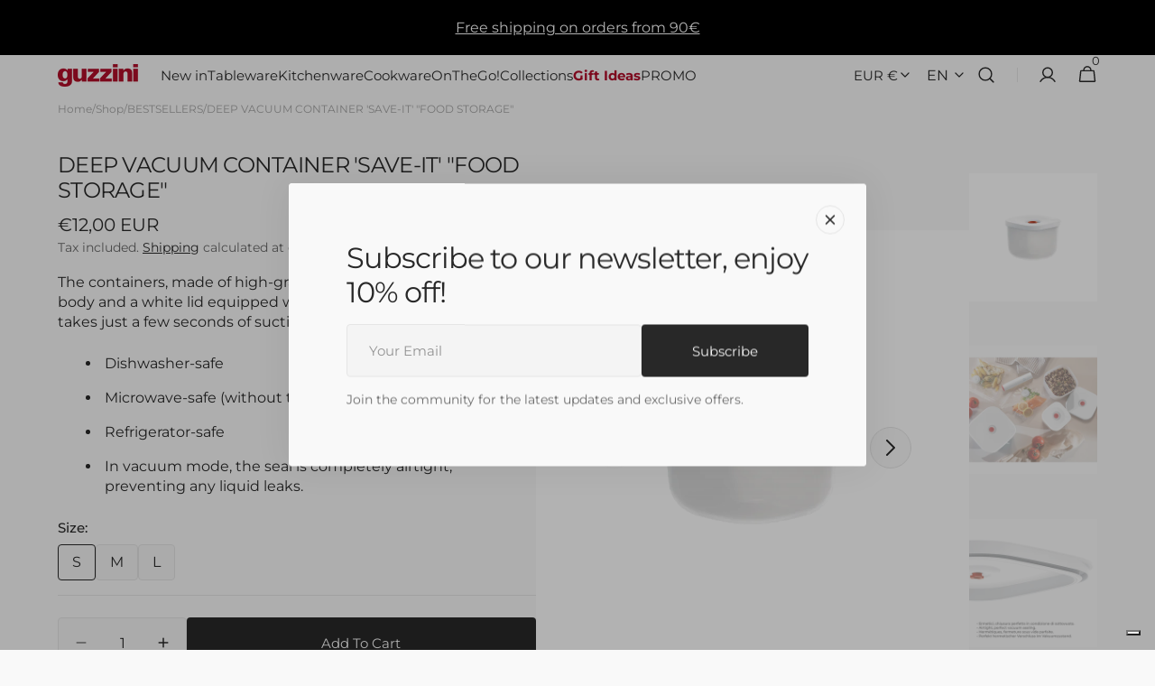

--- FILE ---
content_type: text/html; charset=utf-8
request_url: https://guzzini.com/products/deep-vacuum-containers-save-it
body_size: 64697
content:
<!doctype html>
<html class="no-js" lang="en" data-scheme="light">
  <head>
    <meta charset="utf-8">
    <meta http-equiv="X-UA-Compatible" content="IE=edge">
    <meta name="viewport" content="width=device-width,initial-scale=1">
    <meta name="theme-color" content="">
    <link rel="canonical" href="https://guzzini.com/products/deep-vacuum-containers-save-it">
    <link rel="preconnect" href="https://cdn.shopify.com" crossorigin><link rel="icon" type="image/png" href="//guzzini.com/cdn/shop/files/Senza_titolo-1.jpg?crop=center&height=32&v=1759416795&width=32"><link rel="preconnect" href="https://fonts.shopifycdn.com" crossorigin><title>DEEP VACUUM CONTAINER &#39;SAVE-IT&#39; &quot;FOOD STORAGE&quot;</title>

    
      <meta name="description" content="The containers, made of high-grade plastic, have an opaline white body and a white lid equipped with a silicone air removal valve. It takes just a few seconds of suction to create a perfect vacuum. Dishwasher-safe Microwave-safe (without the lid), Refrigerator-safe In vacuum mode, the seal is completely airtight, preve">
    

    

<meta property="og:site_name" content="Guzzini Online Shop">
<meta property="og:url" content="https://guzzini.com/products/deep-vacuum-containers-save-it">
<meta property="og:title" content="DEEP VACUUM CONTAINER &#39;SAVE-IT&#39; &quot;FOOD STORAGE&quot;">
<meta property="og:type" content="product">
<meta property="og:description" content="The containers, made of high-grade plastic, have an opaline white body and a white lid equipped with a silicone air removal valve. It takes just a few seconds of suction to create a perfect vacuum. Dishwasher-safe Microwave-safe (without the lid), Refrigerator-safe In vacuum mode, the seal is completely airtight, preve"><meta property="og:image" content="http://guzzini.com/cdn/shop/files/11850311.jpg?v=1712065841">
  <meta property="og:image:secure_url" content="https://guzzini.com/cdn/shop/files/11850311.jpg?v=1712065841">
  <meta property="og:image:width" content="2000">
  <meta property="og:image:height" content="2000"><meta property="og:price:amount" content="12,00">
  <meta property="og:price:currency" content="EUR"><meta name="twitter:card" content="summary_large_image">
<meta name="twitter:title" content="DEEP VACUUM CONTAINER &#39;SAVE-IT&#39; &quot;FOOD STORAGE&quot;">
<meta name="twitter:description" content="The containers, made of high-grade plastic, have an opaline white body and a white lid equipped with a silicone air removal valve. It takes just a few seconds of suction to create a perfect vacuum. Dishwasher-safe Microwave-safe (without the lid), Refrigerator-safe In vacuum mode, the seal is completely airtight, preve">


    <script src="//guzzini.com/cdn/shop/t/24/assets/constants.js?v=37383056447335370521733157345" defer="defer"></script>
    <script src="//guzzini.com/cdn/shop/t/24/assets/pubsub.js?v=34180055027472970951733157345" defer="defer"></script>
    <script src="//guzzini.com/cdn/shop/t/24/assets/global.js?v=132356674566191013481733157345" defer="defer"></script><script src="//guzzini.com/cdn/shop/t/24/assets/quick-add.js?v=159904177897175425791733157345" defer="defer"></script>
      <script src="//guzzini.com/cdn/shop/t/24/assets/product-form.js?v=149469441993518066821733157345" defer="defer"></script>
    

    <script>window.performance && window.performance.mark && window.performance.mark('shopify.content_for_header.start');</script><meta name="facebook-domain-verification" content="4zpls4mpfhiy1zo0l4h1zl2wsps3hj">
<meta name="google-site-verification" content="dbnYosdcQJbsNaHjrBK_TrxcOCLeKWTEu9Jgol2CJ64">
<meta id="shopify-digital-wallet" name="shopify-digital-wallet" content="/80803299656/digital_wallets/dialog">
<meta name="shopify-checkout-api-token" content="d6916635f2cbcb80c598f8f7345c77f4">
<meta id="in-context-paypal-metadata" data-shop-id="80803299656" data-venmo-supported="false" data-environment="production" data-locale="en_US" data-paypal-v4="true" data-currency="EUR">
<link rel="alternate" hreflang="x-default" href="https://guzzini.com/products/deep-vacuum-containers-save-it">
<link rel="alternate" hreflang="en" href="https://guzzini.com/products/deep-vacuum-containers-save-it">
<link rel="alternate" hreflang="fr" href="https://guzzini.com/fr/products/boite-sous-vide-haute-save-it">
<link rel="alternate" hreflang="de" href="https://guzzini.com/de/products/save-it-vakuumbehalter-hoch-s-21890">
<link rel="alternate" hreflang="it" href="https://guzzini.com/it/products/contenitore-sottovuoto-alto-save-it-food-storage">
<link rel="alternate" type="application/json+oembed" href="https://guzzini.com/products/deep-vacuum-containers-save-it.oembed">
<script async="async" src="/checkouts/internal/preloads.js?locale=en-IT"></script>
<script id="shopify-features" type="application/json">{"accessToken":"d6916635f2cbcb80c598f8f7345c77f4","betas":["rich-media-storefront-analytics"],"domain":"guzzini.com","predictiveSearch":true,"shopId":80803299656,"locale":"en"}</script>
<script>var Shopify = Shopify || {};
Shopify.shop = "a3b93f-3.myshopify.com";
Shopify.locale = "en";
Shopify.currency = {"active":"EUR","rate":"1.0"};
Shopify.country = "IT";
Shopify.theme = {"name":"production","id":167814431048,"schema_name":"Minimalista","schema_version":"1.0.6","theme_store_id":2316,"role":"main"};
Shopify.theme.handle = "null";
Shopify.theme.style = {"id":null,"handle":null};
Shopify.cdnHost = "guzzini.com/cdn";
Shopify.routes = Shopify.routes || {};
Shopify.routes.root = "/";</script>
<script type="module">!function(o){(o.Shopify=o.Shopify||{}).modules=!0}(window);</script>
<script>!function(o){function n(){var o=[];function n(){o.push(Array.prototype.slice.apply(arguments))}return n.q=o,n}var t=o.Shopify=o.Shopify||{};t.loadFeatures=n(),t.autoloadFeatures=n()}(window);</script>
<script id="shop-js-analytics" type="application/json">{"pageType":"product"}</script>
<script defer="defer" async type="module" src="//guzzini.com/cdn/shopifycloud/shop-js/modules/v2/client.init-shop-cart-sync_C5BV16lS.en.esm.js"></script>
<script defer="defer" async type="module" src="//guzzini.com/cdn/shopifycloud/shop-js/modules/v2/chunk.common_CygWptCX.esm.js"></script>
<script type="module">
  await import("//guzzini.com/cdn/shopifycloud/shop-js/modules/v2/client.init-shop-cart-sync_C5BV16lS.en.esm.js");
await import("//guzzini.com/cdn/shopifycloud/shop-js/modules/v2/chunk.common_CygWptCX.esm.js");

  window.Shopify.SignInWithShop?.initShopCartSync?.({"fedCMEnabled":true,"windoidEnabled":true});

</script>
<script id="__st">var __st={"a":80803299656,"offset":3600,"reqid":"25650060-8e13-4e74-9f8d-1ea8b59a71c1-1768795904","pageurl":"guzzini.com\/products\/deep-vacuum-containers-save-it","u":"4e4d038c6705","p":"product","rtyp":"product","rid":8790511780168};</script>
<script>window.ShopifyPaypalV4VisibilityTracking = true;</script>
<script id="captcha-bootstrap">!function(){'use strict';const t='contact',e='account',n='new_comment',o=[[t,t],['blogs',n],['comments',n],[t,'customer']],c=[[e,'customer_login'],[e,'guest_login'],[e,'recover_customer_password'],[e,'create_customer']],r=t=>t.map((([t,e])=>`form[action*='/${t}']:not([data-nocaptcha='true']) input[name='form_type'][value='${e}']`)).join(','),a=t=>()=>t?[...document.querySelectorAll(t)].map((t=>t.form)):[];function s(){const t=[...o],e=r(t);return a(e)}const i='password',u='form_key',d=['recaptcha-v3-token','g-recaptcha-response','h-captcha-response',i],f=()=>{try{return window.sessionStorage}catch{return}},m='__shopify_v',_=t=>t.elements[u];function p(t,e,n=!1){try{const o=window.sessionStorage,c=JSON.parse(o.getItem(e)),{data:r}=function(t){const{data:e,action:n}=t;return t[m]||n?{data:e,action:n}:{data:t,action:n}}(c);for(const[e,n]of Object.entries(r))t.elements[e]&&(t.elements[e].value=n);n&&o.removeItem(e)}catch(o){console.error('form repopulation failed',{error:o})}}const l='form_type',E='cptcha';function T(t){t.dataset[E]=!0}const w=window,h=w.document,L='Shopify',v='ce_forms',y='captcha';let A=!1;((t,e)=>{const n=(g='f06e6c50-85a8-45c8-87d0-21a2b65856fe',I='https://cdn.shopify.com/shopifycloud/storefront-forms-hcaptcha/ce_storefront_forms_captcha_hcaptcha.v1.5.2.iife.js',D={infoText:'Protected by hCaptcha',privacyText:'Privacy',termsText:'Terms'},(t,e,n)=>{const o=w[L][v],c=o.bindForm;if(c)return c(t,g,e,D).then(n);var r;o.q.push([[t,g,e,D],n]),r=I,A||(h.body.append(Object.assign(h.createElement('script'),{id:'captcha-provider',async:!0,src:r})),A=!0)});var g,I,D;w[L]=w[L]||{},w[L][v]=w[L][v]||{},w[L][v].q=[],w[L][y]=w[L][y]||{},w[L][y].protect=function(t,e){n(t,void 0,e),T(t)},Object.freeze(w[L][y]),function(t,e,n,w,h,L){const[v,y,A,g]=function(t,e,n){const i=e?o:[],u=t?c:[],d=[...i,...u],f=r(d),m=r(i),_=r(d.filter((([t,e])=>n.includes(e))));return[a(f),a(m),a(_),s()]}(w,h,L),I=t=>{const e=t.target;return e instanceof HTMLFormElement?e:e&&e.form},D=t=>v().includes(t);t.addEventListener('submit',(t=>{const e=I(t);if(!e)return;const n=D(e)&&!e.dataset.hcaptchaBound&&!e.dataset.recaptchaBound,o=_(e),c=g().includes(e)&&(!o||!o.value);(n||c)&&t.preventDefault(),c&&!n&&(function(t){try{if(!f())return;!function(t){const e=f();if(!e)return;const n=_(t);if(!n)return;const o=n.value;o&&e.removeItem(o)}(t);const e=Array.from(Array(32),(()=>Math.random().toString(36)[2])).join('');!function(t,e){_(t)||t.append(Object.assign(document.createElement('input'),{type:'hidden',name:u})),t.elements[u].value=e}(t,e),function(t,e){const n=f();if(!n)return;const o=[...t.querySelectorAll(`input[type='${i}']`)].map((({name:t})=>t)),c=[...d,...o],r={};for(const[a,s]of new FormData(t).entries())c.includes(a)||(r[a]=s);n.setItem(e,JSON.stringify({[m]:1,action:t.action,data:r}))}(t,e)}catch(e){console.error('failed to persist form',e)}}(e),e.submit())}));const S=(t,e)=>{t&&!t.dataset[E]&&(n(t,e.some((e=>e===t))),T(t))};for(const o of['focusin','change'])t.addEventListener(o,(t=>{const e=I(t);D(e)&&S(e,y())}));const B=e.get('form_key'),M=e.get(l),P=B&&M;t.addEventListener('DOMContentLoaded',(()=>{const t=y();if(P)for(const e of t)e.elements[l].value===M&&p(e,B);[...new Set([...A(),...v().filter((t=>'true'===t.dataset.shopifyCaptcha))])].forEach((e=>S(e,t)))}))}(h,new URLSearchParams(w.location.search),n,t,e,['guest_login'])})(!0,!0)}();</script>
<script integrity="sha256-4kQ18oKyAcykRKYeNunJcIwy7WH5gtpwJnB7kiuLZ1E=" data-source-attribution="shopify.loadfeatures" defer="defer" src="//guzzini.com/cdn/shopifycloud/storefront/assets/storefront/load_feature-a0a9edcb.js" crossorigin="anonymous"></script>
<script data-source-attribution="shopify.dynamic_checkout.dynamic.init">var Shopify=Shopify||{};Shopify.PaymentButton=Shopify.PaymentButton||{isStorefrontPortableWallets:!0,init:function(){window.Shopify.PaymentButton.init=function(){};var t=document.createElement("script");t.src="https://guzzini.com/cdn/shopifycloud/portable-wallets/latest/portable-wallets.en.js",t.type="module",document.head.appendChild(t)}};
</script>
<script data-source-attribution="shopify.dynamic_checkout.buyer_consent">
  function portableWalletsHideBuyerConsent(e){var t=document.getElementById("shopify-buyer-consent"),n=document.getElementById("shopify-subscription-policy-button");t&&n&&(t.classList.add("hidden"),t.setAttribute("aria-hidden","true"),n.removeEventListener("click",e))}function portableWalletsShowBuyerConsent(e){var t=document.getElementById("shopify-buyer-consent"),n=document.getElementById("shopify-subscription-policy-button");t&&n&&(t.classList.remove("hidden"),t.removeAttribute("aria-hidden"),n.addEventListener("click",e))}window.Shopify?.PaymentButton&&(window.Shopify.PaymentButton.hideBuyerConsent=portableWalletsHideBuyerConsent,window.Shopify.PaymentButton.showBuyerConsent=portableWalletsShowBuyerConsent);
</script>
<script data-source-attribution="shopify.dynamic_checkout.cart.bootstrap">document.addEventListener("DOMContentLoaded",(function(){function t(){return document.querySelector("shopify-accelerated-checkout-cart, shopify-accelerated-checkout")}if(t())Shopify.PaymentButton.init();else{new MutationObserver((function(e,n){t()&&(Shopify.PaymentButton.init(),n.disconnect())})).observe(document.body,{childList:!0,subtree:!0})}}));
</script>
<link id="shopify-accelerated-checkout-styles" rel="stylesheet" media="screen" href="https://guzzini.com/cdn/shopifycloud/portable-wallets/latest/accelerated-checkout-backwards-compat.css" crossorigin="anonymous">
<style id="shopify-accelerated-checkout-cart">
        #shopify-buyer-consent {
  margin-top: 1em;
  display: inline-block;
  width: 100%;
}

#shopify-buyer-consent.hidden {
  display: none;
}

#shopify-subscription-policy-button {
  background: none;
  border: none;
  padding: 0;
  text-decoration: underline;
  font-size: inherit;
  cursor: pointer;
}

#shopify-subscription-policy-button::before {
  box-shadow: none;
}

      </style>
<script id="sections-script" data-sections="main-product,header,footer" defer="defer" src="//guzzini.com/cdn/shop/t/24/compiled_assets/scripts.js?v=3719"></script>
<script>window.performance && window.performance.mark && window.performance.mark('shopify.content_for_header.end');</script>

    <style data-shopify>
          @font-face {
  font-family: Montserrat;
  font-weight: 400;
  font-style: normal;
  font-display: swap;
  src: url("//guzzini.com/cdn/fonts/montserrat/montserrat_n4.81949fa0ac9fd2021e16436151e8eaa539321637.woff2") format("woff2"),
       url("//guzzini.com/cdn/fonts/montserrat/montserrat_n4.a6c632ca7b62da89c3594789ba828388aac693fe.woff") format("woff");
}

          @font-face {
  font-family: Montserrat;
  font-weight: 400;
  font-style: normal;
  font-display: swap;
  src: url("//guzzini.com/cdn/fonts/montserrat/montserrat_n4.81949fa0ac9fd2021e16436151e8eaa539321637.woff2") format("woff2"),
       url("//guzzini.com/cdn/fonts/montserrat/montserrat_n4.a6c632ca7b62da89c3594789ba828388aac693fe.woff") format("woff");
}

          @font-face {
  font-family: Montserrat;
  font-weight: 400;
  font-style: normal;
  font-display: swap;
  src: url("//guzzini.com/cdn/fonts/montserrat/montserrat_n4.81949fa0ac9fd2021e16436151e8eaa539321637.woff2") format("woff2"),
       url("//guzzini.com/cdn/fonts/montserrat/montserrat_n4.a6c632ca7b62da89c3594789ba828388aac693fe.woff") format("woff");
}

          @font-face {
  font-family: Montserrat;
  font-weight: 400;
  font-style: normal;
  font-display: swap;
  src: url("//guzzini.com/cdn/fonts/montserrat/montserrat_n4.81949fa0ac9fd2021e16436151e8eaa539321637.woff2") format("woff2"),
       url("//guzzini.com/cdn/fonts/montserrat/montserrat_n4.a6c632ca7b62da89c3594789ba828388aac693fe.woff") format("woff");
}

          @font-face {
  font-family: Montserrat;
  font-weight: 400;
  font-style: normal;
  font-display: swap;
  src: url("//guzzini.com/cdn/fonts/montserrat/montserrat_n4.81949fa0ac9fd2021e16436151e8eaa539321637.woff2") format("woff2"),
       url("//guzzini.com/cdn/fonts/montserrat/montserrat_n4.a6c632ca7b62da89c3594789ba828388aac693fe.woff") format("woff");
}

          @font-face {
  font-family: Montserrat;
  font-weight: 400;
  font-style: normal;
  font-display: swap;
  src: url("//guzzini.com/cdn/fonts/montserrat/montserrat_n4.81949fa0ac9fd2021e16436151e8eaa539321637.woff2") format("woff2"),
       url("//guzzini.com/cdn/fonts/montserrat/montserrat_n4.a6c632ca7b62da89c3594789ba828388aac693fe.woff") format("woff");
}

          @font-face {
  font-family: Montserrat;
  font-weight: 400;
  font-style: normal;
  font-display: swap;
  src: url("//guzzini.com/cdn/fonts/montserrat/montserrat_n4.81949fa0ac9fd2021e16436151e8eaa539321637.woff2") format("woff2"),
       url("//guzzini.com/cdn/fonts/montserrat/montserrat_n4.a6c632ca7b62da89c3594789ba828388aac693fe.woff") format("woff");
}

          @font-face {
  font-family: Montserrat;
  font-weight: 400;
  font-style: normal;
  font-display: swap;
  src: url("//guzzini.com/cdn/fonts/montserrat/montserrat_n4.81949fa0ac9fd2021e16436151e8eaa539321637.woff2") format("woff2"),
       url("//guzzini.com/cdn/fonts/montserrat/montserrat_n4.a6c632ca7b62da89c3594789ba828388aac693fe.woff") format("woff");
}

          @font-face {
  font-family: Montserrat;
  font-weight: 400;
  font-style: normal;
  font-display: swap;
  src: url("//guzzini.com/cdn/fonts/montserrat/montserrat_n4.81949fa0ac9fd2021e16436151e8eaa539321637.woff2") format("woff2"),
       url("//guzzini.com/cdn/fonts/montserrat/montserrat_n4.a6c632ca7b62da89c3594789ba828388aac693fe.woff") format("woff");
}

          @font-face {
  font-family: Montserrat;
  font-weight: 400;
  font-style: normal;
  font-display: swap;
  src: url("//guzzini.com/cdn/fonts/montserrat/montserrat_n4.81949fa0ac9fd2021e16436151e8eaa539321637.woff2") format("woff2"),
       url("//guzzini.com/cdn/fonts/montserrat/montserrat_n4.a6c632ca7b62da89c3594789ba828388aac693fe.woff") format("woff");
}

          @font-face {
  font-family: Montserrat;
  font-weight: 300;
  font-style: normal;
  font-display: swap;
  src: url("//guzzini.com/cdn/fonts/montserrat/montserrat_n3.29e699231893fd243e1620595067294bb067ba2a.woff2") format("woff2"),
       url("//guzzini.com/cdn/fonts/montserrat/montserrat_n3.64ed56f012a53c08a49d49bd7e0c8d2f46119150.woff") format("woff");
}

          @font-face {
  font-family: Montserrat;
  font-weight: 400;
  font-style: normal;
  font-display: swap;
  src: url("//guzzini.com/cdn/fonts/montserrat/montserrat_n4.81949fa0ac9fd2021e16436151e8eaa539321637.woff2") format("woff2"),
       url("//guzzini.com/cdn/fonts/montserrat/montserrat_n4.a6c632ca7b62da89c3594789ba828388aac693fe.woff") format("woff");
}

          @font-face {
  font-family: Montserrat;
  font-weight: 500;
  font-style: normal;
  font-display: swap;
  src: url("//guzzini.com/cdn/fonts/montserrat/montserrat_n5.07ef3781d9c78c8b93c98419da7ad4fbeebb6635.woff2") format("woff2"),
       url("//guzzini.com/cdn/fonts/montserrat/montserrat_n5.adf9b4bd8b0e4f55a0b203cdd84512667e0d5e4d.woff") format("woff");
}

          @font-face {
  font-family: Montserrat;
  font-weight: 700;
  font-style: normal;
  font-display: swap;
  src: url("//guzzini.com/cdn/fonts/montserrat/montserrat_n7.3c434e22befd5c18a6b4afadb1e3d77c128c7939.woff2") format("woff2"),
       url("//guzzini.com/cdn/fonts/montserrat/montserrat_n7.5d9fa6e2cae713c8fb539a9876489d86207fe957.woff") format("woff");
}

          @font-face {
  font-family: Montserrat;
  font-weight: 400;
  font-style: italic;
  font-display: swap;
  src: url("//guzzini.com/cdn/fonts/montserrat/montserrat_i4.5a4ea298b4789e064f62a29aafc18d41f09ae59b.woff2") format("woff2"),
       url("//guzzini.com/cdn/fonts/montserrat/montserrat_i4.072b5869c5e0ed5b9d2021e4c2af132e16681ad2.woff") format("woff");
}

          @font-face {
  font-family: Montserrat;
  font-weight: 400;
  font-style: italic;
  font-display: swap;
  src: url("//guzzini.com/cdn/fonts/montserrat/montserrat_i4.5a4ea298b4789e064f62a29aafc18d41f09ae59b.woff2") format("woff2"),
       url("//guzzini.com/cdn/fonts/montserrat/montserrat_i4.072b5869c5e0ed5b9d2021e4c2af132e16681ad2.woff") format("woff");
}

          @font-face {
  font-family: Montserrat;
  font-weight: 700;
  font-style: italic;
  font-display: swap;
  src: url("//guzzini.com/cdn/fonts/montserrat/montserrat_i7.a0d4a463df4f146567d871890ffb3c80408e7732.woff2") format("woff2"),
       url("//guzzini.com/cdn/fonts/montserrat/montserrat_i7.f6ec9f2a0681acc6f8152c40921d2a4d2e1a2c78.woff") format("woff");
}


          
        :root,
          	[data-scheme=light] .color-background-1 {
          		--color-background: 249,249,249;
              --color-background-secondary: 244,244,244;
          		
          			--gradient-background: #f9f9f9;
          		
          		--color-foreground: 40, 40, 40;
          		--color-foreground-secondary: 105, 105, 105;
          		--color-foreground-title: 40, 40, 40;

          		--color-button-text: 249, 249, 249;
          		--color-button-text-hover: 249, 249, 249;
          		--color-button: 40, 40, 40;
          		--color-button-hover: 53, 53, 53;

          		--color-button-secondary: 249, 249, 249;
          		--color-button-secondary-hover: 238, 238, 238;
          		--color-button-secondary-text: 40, 40, 40;
          		--color-button-secondary-text-hover: 40, 40, 40;

          		--color-button-tertiary-text: 40, 40, 40;
          		--color-button-tertiary-text-hover: 249, 249, 249;
          		--color-button-tertiary: 40, 40, 40;
          		--color-button-tertiary-hover: 40, 40, 40;

          		--color-overlay: 0, 0, 0;
          		--color-border-input: 229, 229, 229;
          		--color-border-input-hover: 229, 229, 229;
          		--color-background-input: 244, 244, 244;
          		--color-background-input-hover: 229, 229, 229;
          		--color-border: 229, 229, 229;
          	}
          	@media (prefers-color-scheme: light) {
        	:root,
          		[data-scheme=auto] .color-background-1 {
          			--color-background: 249,249,249;
                --color-background-secondaryu: 244,244,244;
          			
          				--gradient-background: #f9f9f9;
          			
          			--color-foreground: 40, 40, 40;
          			--color-foreground-secondary: 105, 105, 105;
          			--color-foreground-title: 40, 40, 40;

          			--color-button-text: 249, 249, 249;
          			--color-button-text-hover: 249, 249, 249;
          			--color-button: 40, 40, 40;
          			--color-button-hover: 53, 53, 53;

          			--color-button-secondary: 249, 249, 249;
          			--color-button-secondary-hover: 238, 238, 238;
          			--color-button-secondary-text: 40, 40, 40;
          			--color-button-secondary-text-hover: 40, 40, 40;

          			--color-button-tertiary-text: 40, 40, 40;
          			--color-button-tertiary-text-hover: 249, 249, 249;
          			--color-button-tertiary: 40, 40, 40;
          			--color-button-tertiary-hover: 40, 40, 40;

          			--color-overlay: 0, 0, 0;
          			--color-border-input: 229, 229, 229;
          			--color-border-input-hover: 229, 229, 229;
          			--color-background-input: 244, 244, 244;
          			--color-background-input-hover: 229, 229, 229;
          			--color-border: 229, 229, 229;
          		}
          	}
          
        
          	[data-scheme=light] .color-background-2 {
          		--color-background: 244,244,244;
              --color-background-secondary: 249,249,249;
          		
          			--gradient-background: #f4f4f4;
          		
          		--color-foreground: 40, 40, 40;
          		--color-foreground-secondary: 105, 105, 105;
          		--color-foreground-title: 40, 40, 40;

          		--color-button-text: 249, 249, 249;
          		--color-button-text-hover: 249, 249, 249;
          		--color-button: 40, 40, 40;
          		--color-button-hover: 53, 53, 53;

          		--color-button-secondary: 249, 249, 249;
          		--color-button-secondary-hover: 238, 238, 238;
          		--color-button-secondary-text: 40, 40, 40;
          		--color-button-secondary-text-hover: 40, 40, 40;

          		--color-button-tertiary-text: 40, 40, 40;
          		--color-button-tertiary-text-hover: 249, 249, 249;
          		--color-button-tertiary: 40, 40, 40;
          		--color-button-tertiary-hover: 40, 40, 40;

          		--color-overlay: 0, 0, 0;
          		--color-border-input: 229, 229, 229;
          		--color-border-input-hover: 229, 229, 229;
          		--color-background-input: 244, 244, 244;
          		--color-background-input-hover: 229, 229, 229;
          		--color-border: 229, 229, 229;
          	}
          	@media (prefers-color-scheme: light) {
        	
          		[data-scheme=auto] .color-background-2 {
          			--color-background: 244,244,244;
                --color-background-secondaryu: 249,249,249;
          			
          				--gradient-background: #f4f4f4;
          			
          			--color-foreground: 40, 40, 40;
          			--color-foreground-secondary: 105, 105, 105;
          			--color-foreground-title: 40, 40, 40;

          			--color-button-text: 249, 249, 249;
          			--color-button-text-hover: 249, 249, 249;
          			--color-button: 40, 40, 40;
          			--color-button-hover: 53, 53, 53;

          			--color-button-secondary: 249, 249, 249;
          			--color-button-secondary-hover: 238, 238, 238;
          			--color-button-secondary-text: 40, 40, 40;
          			--color-button-secondary-text-hover: 40, 40, 40;

          			--color-button-tertiary-text: 40, 40, 40;
          			--color-button-tertiary-text-hover: 249, 249, 249;
          			--color-button-tertiary: 40, 40, 40;
          			--color-button-tertiary-hover: 40, 40, 40;

          			--color-overlay: 0, 0, 0;
          			--color-border-input: 229, 229, 229;
          			--color-border-input-hover: 229, 229, 229;
          			--color-background-input: 244, 244, 244;
          			--color-background-input-hover: 229, 229, 229;
          			--color-border: 229, 229, 229;
          		}
          	}
          
        
          	[data-scheme=light] .color-background-3 {
          		--color-background: 40,40,40;
              --color-background-secondary: 31,31,31;
          		
          			--gradient-background: #282828;
          		
          		--color-foreground: 249, 249, 249;
          		--color-foreground-secondary: 169, 169, 169;
          		--color-foreground-title: 249, 249, 249;

          		--color-button-text: 249, 249, 249;
          		--color-button-text-hover: 249, 249, 249;
          		--color-button: 40, 40, 40;
          		--color-button-hover: 53, 53, 53;

          		--color-button-secondary: 249, 249, 249;
          		--color-button-secondary-hover: 238, 238, 238;
          		--color-button-secondary-text: 40, 40, 40;
          		--color-button-secondary-text-hover: 40, 40, 40;

          		--color-button-tertiary-text: 40, 40, 40;
          		--color-button-tertiary-text-hover: 249, 249, 249;
          		--color-button-tertiary: 40, 40, 40;
          		--color-button-tertiary-hover: 40, 40, 40;

          		--color-overlay: 105, 105, 105;
          		--color-border-input: 62, 62, 62;
          		--color-border-input-hover: 62, 62, 62;
          		--color-background-input: 53, 53, 53;
          		--color-background-input-hover: 62, 62, 62;
          		--color-border: 62, 62, 62;
          	}
          	@media (prefers-color-scheme: light) {
        	
          		[data-scheme=auto] .color-background-3 {
          			--color-background: 40,40,40;
                --color-background-secondaryu: 31,31,31;
          			
          				--gradient-background: #282828;
          			
          			--color-foreground: 249, 249, 249;
          			--color-foreground-secondary: 169, 169, 169;
          			--color-foreground-title: 249, 249, 249;

          			--color-button-text: 249, 249, 249;
          			--color-button-text-hover: 249, 249, 249;
          			--color-button: 40, 40, 40;
          			--color-button-hover: 53, 53, 53;

          			--color-button-secondary: 249, 249, 249;
          			--color-button-secondary-hover: 238, 238, 238;
          			--color-button-secondary-text: 40, 40, 40;
          			--color-button-secondary-text-hover: 40, 40, 40;

          			--color-button-tertiary-text: 40, 40, 40;
          			--color-button-tertiary-text-hover: 249, 249, 249;
          			--color-button-tertiary: 40, 40, 40;
          			--color-button-tertiary-hover: 40, 40, 40;

          			--color-overlay: 105, 105, 105;
          			--color-border-input: 62, 62, 62;
          			--color-border-input-hover: 62, 62, 62;
          			--color-background-input: 53, 53, 53;
          			--color-background-input-hover: 62, 62, 62;
          			--color-border: 62, 62, 62;
          		}
          	}
          
        
          	[data-scheme=light] .color-background-4 {
          		--color-background: 249,249,249;
              --color-background-secondary: 40,40,40;
          		
          			--gradient-background: #f9f9f9;
          		
          		--color-foreground: 249, 249, 249;
          		--color-foreground-secondary: 169, 169, 169;
          		--color-foreground-title: 249, 249, 249;

          		--color-button-text: 249, 249, 249;
          		--color-button-text-hover: 249, 249, 249;
          		--color-button: 40, 40, 40;
          		--color-button-hover: 53, 53, 53;

          		--color-button-secondary: 249, 249, 249;
          		--color-button-secondary-hover: 238, 238, 238;
          		--color-button-secondary-text: 249, 249, 249;
          		--color-button-secondary-text-hover: 40, 40, 40;

          		--color-button-tertiary-text: 249, 249, 249;
          		--color-button-tertiary-text-hover: 249, 249, 249;
          		--color-button-tertiary: 249, 249, 249;
          		--color-button-tertiary-hover: 40, 40, 40;

          		--color-overlay: 0, 0, 0;
          		--color-border-input: 62, 62, 62;
          		--color-border-input-hover: 62, 62, 62;
          		--color-background-input: 53, 53, 53;
          		--color-background-input-hover: 62, 62, 62;
          		--color-border: 62, 62, 62;
          	}
          	@media (prefers-color-scheme: light) {
        	
          		[data-scheme=auto] .color-background-4 {
          			--color-background: 249,249,249;
                --color-background-secondaryu: 40,40,40;
          			
          				--gradient-background: #f9f9f9;
          			
          			--color-foreground: 249, 249, 249;
          			--color-foreground-secondary: 169, 169, 169;
          			--color-foreground-title: 249, 249, 249;

          			--color-button-text: 249, 249, 249;
          			--color-button-text-hover: 249, 249, 249;
          			--color-button: 40, 40, 40;
          			--color-button-hover: 53, 53, 53;

          			--color-button-secondary: 249, 249, 249;
          			--color-button-secondary-hover: 238, 238, 238;
          			--color-button-secondary-text: 249, 249, 249;
          			--color-button-secondary-text-hover: 40, 40, 40;

          			--color-button-tertiary-text: 249, 249, 249;
          			--color-button-tertiary-text-hover: 249, 249, 249;
          			--color-button-tertiary: 249, 249, 249;
          			--color-button-tertiary-hover: 40, 40, 40;

          			--color-overlay: 0, 0, 0;
          			--color-border-input: 62, 62, 62;
          			--color-border-input-hover: 62, 62, 62;
          			--color-background-input: 53, 53, 53;
          			--color-background-input-hover: 62, 62, 62;
          			--color-border: 62, 62, 62;
          		}
          	}
          
        
          	[data-scheme=light] .color-scheme-7f409c0e-96ff-4e63-836e-a84dd401d4e4 {
          		--color-background: 249,249,249;
              --color-background-secondary: 244,244,244;
          		
          			--gradient-background: #f9f9f9;
          		
          		--color-foreground: 40, 40, 40;
          		--color-foreground-secondary: 105, 105, 105;
          		--color-foreground-title: 40, 40, 40;

          		--color-button-text: 249, 249, 249;
          		--color-button-text-hover: 249, 249, 249;
          		--color-button: 40, 40, 40;
          		--color-button-hover: 53, 53, 53;

          		--color-button-secondary: 249, 249, 249;
          		--color-button-secondary-hover: 238, 238, 238;
          		--color-button-secondary-text: 40, 40, 40;
          		--color-button-secondary-text-hover: 40, 40, 40;

          		--color-button-tertiary-text: 40, 40, 40;
          		--color-button-tertiary-text-hover: 249, 249, 249;
          		--color-button-tertiary: 40, 40, 40;
          		--color-button-tertiary-hover: 40, 40, 40;

          		--color-overlay: 0, 0, 0;
          		--color-border-input: 229, 229, 229;
          		--color-border-input-hover: 229, 229, 229;
          		--color-background-input: 244, 244, 244;
          		--color-background-input-hover: 229, 229, 229;
          		--color-border: 229, 229, 229;
          	}
          	@media (prefers-color-scheme: light) {
        	
          		[data-scheme=auto] .color-scheme-7f409c0e-96ff-4e63-836e-a84dd401d4e4 {
          			--color-background: 249,249,249;
                --color-background-secondaryu: 244,244,244;
          			
          				--gradient-background: #f9f9f9;
          			
          			--color-foreground: 40, 40, 40;
          			--color-foreground-secondary: 105, 105, 105;
          			--color-foreground-title: 40, 40, 40;

          			--color-button-text: 249, 249, 249;
          			--color-button-text-hover: 249, 249, 249;
          			--color-button: 40, 40, 40;
          			--color-button-hover: 53, 53, 53;

          			--color-button-secondary: 249, 249, 249;
          			--color-button-secondary-hover: 238, 238, 238;
          			--color-button-secondary-text: 40, 40, 40;
          			--color-button-secondary-text-hover: 40, 40, 40;

          			--color-button-tertiary-text: 40, 40, 40;
          			--color-button-tertiary-text-hover: 249, 249, 249;
          			--color-button-tertiary: 40, 40, 40;
          			--color-button-tertiary-hover: 40, 40, 40;

          			--color-overlay: 0, 0, 0;
          			--color-border-input: 229, 229, 229;
          			--color-border-input-hover: 229, 229, 229;
          			--color-background-input: 244, 244, 244;
          			--color-background-input-hover: 229, 229, 229;
          			--color-border: 229, 229, 229;
          		}
          	}
          
        
          	[data-scheme=light] .color-scheme-f8d630b6-e147-4066-aba9-2cfb904c734a {
          		--color-background: 249,249,249;
              --color-background-secondary: 244,244,244;
          		
          			--gradient-background: #f9f9f9;
          		
          		--color-foreground: 40, 40, 40;
          		--color-foreground-secondary: 40, 40, 40;
          		--color-foreground-title: 40, 40, 40;

          		--color-button-text: 249, 249, 249;
          		--color-button-text-hover: 249, 249, 249;
          		--color-button: 40, 40, 40;
          		--color-button-hover: 53, 53, 53;

          		--color-button-secondary: 40, 40, 40;
          		--color-button-secondary-hover: 238, 238, 238;
          		--color-button-secondary-text: 249, 249, 249;
          		--color-button-secondary-text-hover: 40, 40, 40;

          		--color-button-tertiary-text: 40, 40, 40;
          		--color-button-tertiary-text-hover: 249, 249, 249;
          		--color-button-tertiary: 40, 40, 40;
          		--color-button-tertiary-hover: 40, 40, 40;

          		--color-overlay: 0, 0, 0;
          		--color-border-input: 229, 229, 229;
          		--color-border-input-hover: 229, 229, 229;
          		--color-background-input: 244, 244, 244;
          		--color-background-input-hover: 229, 229, 229;
          		--color-border: 229, 229, 229;
          	}
          	@media (prefers-color-scheme: light) {
        	
          		[data-scheme=auto] .color-scheme-f8d630b6-e147-4066-aba9-2cfb904c734a {
          			--color-background: 249,249,249;
                --color-background-secondaryu: 244,244,244;
          			
          				--gradient-background: #f9f9f9;
          			
          			--color-foreground: 40, 40, 40;
          			--color-foreground-secondary: 40, 40, 40;
          			--color-foreground-title: 40, 40, 40;

          			--color-button-text: 249, 249, 249;
          			--color-button-text-hover: 249, 249, 249;
          			--color-button: 40, 40, 40;
          			--color-button-hover: 53, 53, 53;

          			--color-button-secondary: 40, 40, 40;
          			--color-button-secondary-hover: 238, 238, 238;
          			--color-button-secondary-text: 249, 249, 249;
          			--color-button-secondary-text-hover: 40, 40, 40;

          			--color-button-tertiary-text: 40, 40, 40;
          			--color-button-tertiary-text-hover: 249, 249, 249;
          			--color-button-tertiary: 40, 40, 40;
          			--color-button-tertiary-hover: 40, 40, 40;

          			--color-overlay: 0, 0, 0;
          			--color-border-input: 229, 229, 229;
          			--color-border-input-hover: 229, 229, 229;
          			--color-background-input: 244, 244, 244;
          			--color-background-input-hover: 229, 229, 229;
          			--color-border: 229, 229, 229;
          		}
          	}
          
        
          	[data-scheme=light] .color-scheme-47719e11-7221-482c-b3dd-d70e208f3dbe {
          		--color-background: 177,12,40;
              --color-background-secondary: 244,244,244;
          		
          			--gradient-background: #b10c28;
          		
          		--color-foreground: 177, 12, 40;
          		--color-foreground-secondary: 105, 105, 105;
          		--color-foreground-title: 177, 12, 40;

          		--color-button-text: 249, 249, 249;
          		--color-button-text-hover: 249, 249, 249;
          		--color-button: 40, 40, 40;
          		--color-button-hover: 53, 53, 53;

          		--color-button-secondary: 249, 249, 249;
          		--color-button-secondary-hover: 238, 238, 238;
          		--color-button-secondary-text: 177, 12, 40;
          		--color-button-secondary-text-hover: 40, 40, 40;

          		--color-button-tertiary-text: 177, 12, 40;
          		--color-button-tertiary-text-hover: 249, 249, 249;
          		--color-button-tertiary: 177, 12, 40;
          		--color-button-tertiary-hover: 40, 40, 40;

          		--color-overlay: 0, 0, 0;
          		--color-border-input: 229, 229, 229;
          		--color-border-input-hover: 229, 229, 229;
          		--color-background-input: 244, 244, 244;
          		--color-background-input-hover: 229, 229, 229;
          		--color-border: 229, 229, 229;
          	}
          	@media (prefers-color-scheme: light) {
        	
          		[data-scheme=auto] .color-scheme-47719e11-7221-482c-b3dd-d70e208f3dbe {
          			--color-background: 177,12,40;
                --color-background-secondaryu: 244,244,244;
          			
          				--gradient-background: #b10c28;
          			
          			--color-foreground: 177, 12, 40;
          			--color-foreground-secondary: 105, 105, 105;
          			--color-foreground-title: 177, 12, 40;

          			--color-button-text: 249, 249, 249;
          			--color-button-text-hover: 249, 249, 249;
          			--color-button: 40, 40, 40;
          			--color-button-hover: 53, 53, 53;

          			--color-button-secondary: 249, 249, 249;
          			--color-button-secondary-hover: 238, 238, 238;
          			--color-button-secondary-text: 177, 12, 40;
          			--color-button-secondary-text-hover: 40, 40, 40;

          			--color-button-tertiary-text: 177, 12, 40;
          			--color-button-tertiary-text-hover: 249, 249, 249;
          			--color-button-tertiary: 177, 12, 40;
          			--color-button-tertiary-hover: 40, 40, 40;

          			--color-overlay: 0, 0, 0;
          			--color-border-input: 229, 229, 229;
          			--color-border-input-hover: 229, 229, 229;
          			--color-background-input: 244, 244, 244;
          			--color-background-input-hover: 229, 229, 229;
          			--color-border: 229, 229, 229;
          		}
          	}
          
        
          	[data-scheme=light] .color-scheme-90075a40-60c1-42cf-875a-7baf05606f16 {
          		--color-background: 249,249,249;
              --color-background-secondary: 244,244,244;
          		
          			--gradient-background: #f9f9f9;
          		
          		--color-foreground: 40, 40, 40;
          		--color-foreground-secondary: 249, 249, 249;
          		--color-foreground-title: 40, 40, 40;

          		--color-button-text: 249, 249, 249;
          		--color-button-text-hover: 249, 249, 249;
          		--color-button: 40, 40, 40;
          		--color-button-hover: 53, 53, 53;

          		--color-button-secondary: 255, 255, 255;
          		--color-button-secondary-hover: 238, 238, 238;
          		--color-button-secondary-text: 40, 40, 40;
          		--color-button-secondary-text-hover: 40, 40, 40;

          		--color-button-tertiary-text: 40, 40, 40;
          		--color-button-tertiary-text-hover: 249, 249, 249;
          		--color-button-tertiary: 40, 40, 40;
          		--color-button-tertiary-hover: 249, 249, 249;

          		--color-overlay: 0, 0, 0;
          		--color-border-input: 229, 229, 229;
          		--color-border-input-hover: 229, 229, 229;
          		--color-background-input: 244, 244, 244;
          		--color-background-input-hover: 229, 229, 229;
          		--color-border: 229, 229, 229;
          	}
          	@media (prefers-color-scheme: light) {
        	
          		[data-scheme=auto] .color-scheme-90075a40-60c1-42cf-875a-7baf05606f16 {
          			--color-background: 249,249,249;
                --color-background-secondaryu: 244,244,244;
          			
          				--gradient-background: #f9f9f9;
          			
          			--color-foreground: 40, 40, 40;
          			--color-foreground-secondary: 249, 249, 249;
          			--color-foreground-title: 40, 40, 40;

          			--color-button-text: 249, 249, 249;
          			--color-button-text-hover: 249, 249, 249;
          			--color-button: 40, 40, 40;
          			--color-button-hover: 53, 53, 53;

          			--color-button-secondary: 255, 255, 255;
          			--color-button-secondary-hover: 238, 238, 238;
          			--color-button-secondary-text: 40, 40, 40;
          			--color-button-secondary-text-hover: 40, 40, 40;

          			--color-button-tertiary-text: 40, 40, 40;
          			--color-button-tertiary-text-hover: 249, 249, 249;
          			--color-button-tertiary: 40, 40, 40;
          			--color-button-tertiary-hover: 249, 249, 249;

          			--color-overlay: 0, 0, 0;
          			--color-border-input: 229, 229, 229;
          			--color-border-input-hover: 229, 229, 229;
          			--color-background-input: 244, 244, 244;
          			--color-background-input-hover: 229, 229, 229;
          			--color-border: 229, 229, 229;
          		}
          	}
          
        
          	[data-scheme=light] .color-scheme-e5335bc4-36e2-4dda-9d72-8c42ccf38689 {
          		--color-background: 177,12,40;
              --color-background-secondary: 177,12,40;
          		
          			--gradient-background: #b10c28;
          		
          		--color-foreground: 255, 255, 255;
          		--color-foreground-secondary: 255, 255, 255;
          		--color-foreground-title: 255, 255, 255;

          		--color-button-text: 249, 249, 249;
          		--color-button-text-hover: 249, 249, 249;
          		--color-button: 40, 40, 40;
          		--color-button-hover: 53, 53, 53;

          		--color-button-secondary: 249, 249, 249;
          		--color-button-secondary-hover: 238, 238, 238;
          		--color-button-secondary-text: 40, 40, 40;
          		--color-button-secondary-text-hover: 40, 40, 40;

          		--color-button-tertiary-text: 40, 40, 40;
          		--color-button-tertiary-text-hover: 249, 249, 249;
          		--color-button-tertiary: 40, 40, 40;
          		--color-button-tertiary-hover: 40, 40, 40;

          		--color-overlay: 0, 0, 0;
          		--color-border-input: 229, 229, 229;
          		--color-border-input-hover: 229, 229, 229;
          		--color-background-input: 244, 244, 244;
          		--color-background-input-hover: 229, 229, 229;
          		--color-border: 229, 229, 229;
          	}
          	@media (prefers-color-scheme: light) {
        	
          		[data-scheme=auto] .color-scheme-e5335bc4-36e2-4dda-9d72-8c42ccf38689 {
          			--color-background: 177,12,40;
                --color-background-secondaryu: 177,12,40;
          			
          				--gradient-background: #b10c28;
          			
          			--color-foreground: 255, 255, 255;
          			--color-foreground-secondary: 255, 255, 255;
          			--color-foreground-title: 255, 255, 255;

          			--color-button-text: 249, 249, 249;
          			--color-button-text-hover: 249, 249, 249;
          			--color-button: 40, 40, 40;
          			--color-button-hover: 53, 53, 53;

          			--color-button-secondary: 249, 249, 249;
          			--color-button-secondary-hover: 238, 238, 238;
          			--color-button-secondary-text: 40, 40, 40;
          			--color-button-secondary-text-hover: 40, 40, 40;

          			--color-button-tertiary-text: 40, 40, 40;
          			--color-button-tertiary-text-hover: 249, 249, 249;
          			--color-button-tertiary: 40, 40, 40;
          			--color-button-tertiary-hover: 40, 40, 40;

          			--color-overlay: 0, 0, 0;
          			--color-border-input: 229, 229, 229;
          			--color-border-input-hover: 229, 229, 229;
          			--color-background-input: 244, 244, 244;
          			--color-background-input-hover: 229, 229, 229;
          			--color-border: 229, 229, 229;
          		}
          	}
          

          body, .color-background-1, .color-background-2, .color-background-3, .color-background-4, .color-scheme-7f409c0e-96ff-4e63-836e-a84dd401d4e4, .color-scheme-f8d630b6-e147-4066-aba9-2cfb904c734a, .color-scheme-47719e11-7221-482c-b3dd-d70e208f3dbe, .color-scheme-90075a40-60c1-42cf-875a-7baf05606f16, .color-scheme-e5335bc4-36e2-4dda-9d72-8c42ccf38689 {
          color: rgba(var(--color-foreground));
          //background-color: rgb(var(--color-background));
          background: rgb(var(--color-background));
	        background: var(--gradient-background);
          background-attachment: fixed;
          }

          :root {
          	--announcement-height: 0px;
          	--header-height: 0px;
          	--breadcrumbs-height: 0px;

          	--spaced-section: 5rem;

          	--font-body-family: Montserrat, sans-serif;
          	--font-body-style: normal;
          	--font-body-weight: 400;

          	--font-body-scale: 1.6;
          	--font-body-line-height: 1.4;

          	--font-heading-family: Montserrat, sans-serif;
          	--font-heading-style: normal;
          	--font-heading-weight: 400;
          	--font-heading-letter-spacing: -0.3em;
          	--font-heading-line-height: 1.2;

          	--font-subtitle-family: Montserrat, sans-serif;
          	--font-subtitle-style: normal;
          	--font-subtitle-weight: 400;
          	--font-subtitle-text-transform: none;
          	--font-subtitle-scale: 1.5;

          	--font-heading-h1-scale: 1.0;
          	--font-heading-h2-scale: 1.15;
          	--font-heading-h3-scale: 1.0;
          	--font-heading-h4-scale: 1.0;
          	--font-heading-h5-scale: 1.0;

          	--font-heading-card-family: Montserrat, sans-serif;
          	--font-heading-card-style: normal;
          	--font-heading-card-weight: 400;
          	--font-text-card-family: Montserrat, sans-serif;
          	--font-text-card-style: normal;
          	--font-text-card-weight: 400;

          	--font-heading-card-scale: 1.5;
          	--font-text-card-scale: 1.4;

          	--font-button-family: Montserrat, sans-serif;
          	--font-button-style: normal;
          	--font-button-weight: 400;
          	--font-button-text-transform: none;
          	--font-button-letter-spacing: 0;
          	--font-subtitle-letter-spacing: 0;

          	--font-header-menu-family: Montserrat, sans-serif;
          	--font-header-menu-style: normal;
          	--font-header-menu-weight: 400;
          	--font-header-menu-text-transform: none;

          	--font-footer-menu-family: Montserrat, sans-serif;
          	--font-footer-menu-style: normal;
          	--font-footer-menu-weight: 400;
          	--font-footer-link-size: px;
          	--font-footer-bottom-link-size: px;

          	--font-popups-heading-family: Montserrat, sans-serif;
            --font-popups-heading-style: normal;
            --font-popups-heading-weight: 400;
            --font-popups-text-family: Montserrat, sans-serif;
            --font-popups-text-style: normal;
            --font-popups-text-weight: 400;
            --font-popup-heading-scale: 1.23;
            --font-popup-desc-scale: 1.0;
            --font-popup-text-scale: 1.07;
            --font-notification-heading-scale: 1.0;
            --font-notification-text-scale: 1.0;

          	--border-radius-button: 4px;
          	--payment-terms-background-color: ;
          	--color-card-price-new: 40, 40, 40;
          	--color-card-price-old: 169, 169, 169;
          }

          @media screen and (min-width: 990px) {
          	:root {
          		--spaced-section: 16rem;
          	}
          }

          *,
          *::before,
          *::after {
          box-sizing: inherit;
          }

          html {
          box-sizing: border-box;
          font-size: 10px;
          height: 100%;
          }

          body {
          position: relative;
          display: grid;
          grid-template-rows: auto auto 1fr auto;
          grid-template-columns: 100%;
          min-height: 100%;
          margin: 0;
          font-size: calc(var(--font-body-scale) * 1rem - 0.2rem);
          line-height: 1.4;
          font-family: var(--font-body-family);
          font-style: var(--font-body-style);
          font-weight: var(--font-body-weight);
          overflow-x: hidden;
          }

      @media screen and (min-width: 750px) {
      	body {
      		font-size: calc(var(--font-body-scale) * 1rem - 0.1rem);
      	}
      }

      @media screen and (min-width: 1360px) {
      	body {
      		font-size: calc(var(--font-body-scale) * 1rem);
      	}
      }
    </style>
    <style data-shopify>
  
  [data-scheme=dark] .color-background-1 {
  	--color-background: 31, 31, 31;
  	--color-overlay: 0, 0, 0;
  	--gradient-background: rgb(31, 31, 31);
  	--color-foreground: 229, 229, 229;
  	--color-foreground-secondary: 169, 169, 169;
  	--color-foreground-title: 229, 229, 229;
  	--color-border-input: 53, 53, 53;
  	--color-border-input-hover: 10, 10, 10;
  	--color-background-input: 31, 31, 31;
  	--color-background-input-hover: 10, 10, 10;
  	--color-border: 53, 53, 53;
  	--color-announcement-bar: 0, 0, 0;
  	--color-announcement-bar-background-1: 0, 0, 0;
  	--color-link: 229, 229, 229;
  	--alpha-link: 0.5;
  	--color-button: 53, 53, 53;
  	--color-button-hover: 0, 0, 0;
  	--color-button-text: 229, 229, 229;
  	--color-button-text-hover: 229, 229, 229;
  	--color-button-secondary: 53, 53, 53;
  	--color-button-secondary-hover: 0, 0, 0;
  	--color-button-secondary-text: 229, 229, 229;
  	--color-button-secondary-text-hover: 229, 229, 229;
  	--color-button-tertiary: 229, 229, 229;
  	--color-button-tertiary-hover: 53, 53, 53;
  	--color-button-tertiary-text: 229, 229, 229;
  	--color-button-tertiary-text-hover: 229, 229, 229;
  	--alpha-button-background: 1;
  	--alpha-button-border: 1;
  	--color-social: 229, 229, 229;
  	--color-placeholder-input: 229, 229, 229;
  	--color-card-price-new: 229, 229, 229;
  	--color-card-price-old: 169, 169, 169;
  	--color-error-background: 0, 0, 0;
  	--color-title-text: 229, 229, 229;
  }
  @media (prefers-color-scheme: dark) {
  	[data-scheme=auto] .color-background-1 {
  		--color-background: 31, 31, 31;
  		--gradient-background: rgb(31, 31, 31);
  		--color-overlay: 0, 0, 0;
  		--color-foreground: 229, 229, 229;
  		--color-foreground-secondary: 169, 169, 169;
  		--color-foreground-title: 229, 229, 229;
  		--color-border-input: 53, 53, 53;
  		--color-border-input-hover: 10, 10, 10;
  		--color-background-input: 31, 31, 31;
  		--color-background-input-hover: 10, 10, 10;
  		--color-border: 53, 53, 53;
  		--color-announcement-bar: 0, 0, 0;
  		--color-announcement-bar-background-1: 0, 0, 0;
  		--color-link: 229, 229, 229;
  		--alpha-link: 0.5;
  		--color-button: 53, 53, 53;
  		--color-button-hover: 0, 0, 0;
  		--color-button-text: 229, 229, 229;
  		--color-button-text-hover: 229, 229, 229;
  		--color-button-secondary: 53, 53, 53;
  		--color-button-secondary-hover: 0, 0, 0;
  		--color-button-secondary-text: 229, 229, 229;
  		--color-button-secondary-text-hover: 229, 229, 229;
  		--color-button-tertiary: 229, 229, 229;
  		--color-button-tertiary-hover: 53, 53, 53;
  		--color-button-tertiary-text: 229, 229, 229;
  		--color-button-tertiary-text-hover: 229, 229, 229;
  		--alpha-button-background: 1;
  		--alpha-button-border: 1;
  		--color-social: 229, 229, 229;
  		--color-placeholder-input: 229, 229, 229;
  		--color-card-price-new: 229, 229, 229;
  		--color-card-price-old: 169, 169, 169;
  		--color-error-background: 0, 0, 0;
  		--color-title-text: 229, 229, 229;
  	}
  }
  
  [data-scheme=dark] .color-background-2 {
  	--color-background: 31, 31, 31;
  	--color-overlay: 0, 0, 0;
  	--gradient-background: rgb(31, 31, 31);
  	--color-foreground: 229, 229, 229;
  	--color-foreground-secondary: 169, 169, 169;
  	--color-foreground-title: 229, 229, 229;
  	--color-border-input: 53, 53, 53;
  	--color-border-input-hover: 10, 10, 10;
  	--color-background-input: 31, 31, 31;
  	--color-background-input-hover: 10, 10, 10;
  	--color-border: 53, 53, 53;
  	--color-announcement-bar: 0, 0, 0;
  	--color-announcement-bar-background-1: 0, 0, 0;
  	--color-link: 229, 229, 229;
  	--alpha-link: 0.5;
  	--color-button: 53, 53, 53;
  	--color-button-hover: 0, 0, 0;
  	--color-button-text: 229, 229, 229;
  	--color-button-text-hover: 229, 229, 229;
  	--color-button-secondary: 53, 53, 53;
  	--color-button-secondary-hover: 0, 0, 0;
  	--color-button-secondary-text: 229, 229, 229;
  	--color-button-secondary-text-hover: 229, 229, 229;
  	--color-button-tertiary: 229, 229, 229;
  	--color-button-tertiary-hover: 53, 53, 53;
  	--color-button-tertiary-text: 229, 229, 229;
  	--color-button-tertiary-text-hover: 229, 229, 229;
  	--alpha-button-background: 1;
  	--alpha-button-border: 1;
  	--color-social: 229, 229, 229;
  	--color-placeholder-input: 229, 229, 229;
  	--color-card-price-new: 229, 229, 229;
  	--color-card-price-old: 169, 169, 169;
  	--color-error-background: 0, 0, 0;
  	--color-title-text: 229, 229, 229;
  }
  @media (prefers-color-scheme: dark) {
  	[data-scheme=auto] .color-background-2 {
  		--color-background: 31, 31, 31;
  		--gradient-background: rgb(31, 31, 31);
  		--color-overlay: 0, 0, 0;
  		--color-foreground: 229, 229, 229;
  		--color-foreground-secondary: 169, 169, 169;
  		--color-foreground-title: 229, 229, 229;
  		--color-border-input: 53, 53, 53;
  		--color-border-input-hover: 10, 10, 10;
  		--color-background-input: 31, 31, 31;
  		--color-background-input-hover: 10, 10, 10;
  		--color-border: 53, 53, 53;
  		--color-announcement-bar: 0, 0, 0;
  		--color-announcement-bar-background-1: 0, 0, 0;
  		--color-link: 229, 229, 229;
  		--alpha-link: 0.5;
  		--color-button: 53, 53, 53;
  		--color-button-hover: 0, 0, 0;
  		--color-button-text: 229, 229, 229;
  		--color-button-text-hover: 229, 229, 229;
  		--color-button-secondary: 53, 53, 53;
  		--color-button-secondary-hover: 0, 0, 0;
  		--color-button-secondary-text: 229, 229, 229;
  		--color-button-secondary-text-hover: 229, 229, 229;
  		--color-button-tertiary: 229, 229, 229;
  		--color-button-tertiary-hover: 53, 53, 53;
  		--color-button-tertiary-text: 229, 229, 229;
  		--color-button-tertiary-text-hover: 229, 229, 229;
  		--alpha-button-background: 1;
  		--alpha-button-border: 1;
  		--color-social: 229, 229, 229;
  		--color-placeholder-input: 229, 229, 229;
  		--color-card-price-new: 229, 229, 229;
  		--color-card-price-old: 169, 169, 169;
  		--color-error-background: 0, 0, 0;
  		--color-title-text: 229, 229, 229;
  	}
  }
  
  [data-scheme=dark] .color-background-3 {
  	--color-background: 31, 31, 31;
  	--color-overlay: 0, 0, 0;
  	--gradient-background: rgb(31, 31, 31);
  	--color-foreground: 229, 229, 229;
  	--color-foreground-secondary: 169, 169, 169;
  	--color-foreground-title: 229, 229, 229;
  	--color-border-input: 53, 53, 53;
  	--color-border-input-hover: 10, 10, 10;
  	--color-background-input: 31, 31, 31;
  	--color-background-input-hover: 10, 10, 10;
  	--color-border: 53, 53, 53;
  	--color-announcement-bar: 0, 0, 0;
  	--color-announcement-bar-background-1: 0, 0, 0;
  	--color-link: 229, 229, 229;
  	--alpha-link: 0.5;
  	--color-button: 53, 53, 53;
  	--color-button-hover: 0, 0, 0;
  	--color-button-text: 229, 229, 229;
  	--color-button-text-hover: 229, 229, 229;
  	--color-button-secondary: 53, 53, 53;
  	--color-button-secondary-hover: 0, 0, 0;
  	--color-button-secondary-text: 229, 229, 229;
  	--color-button-secondary-text-hover: 229, 229, 229;
  	--color-button-tertiary: 229, 229, 229;
  	--color-button-tertiary-hover: 53, 53, 53;
  	--color-button-tertiary-text: 229, 229, 229;
  	--color-button-tertiary-text-hover: 229, 229, 229;
  	--alpha-button-background: 1;
  	--alpha-button-border: 1;
  	--color-social: 229, 229, 229;
  	--color-placeholder-input: 229, 229, 229;
  	--color-card-price-new: 229, 229, 229;
  	--color-card-price-old: 169, 169, 169;
  	--color-error-background: 0, 0, 0;
  	--color-title-text: 229, 229, 229;
  }
  @media (prefers-color-scheme: dark) {
  	[data-scheme=auto] .color-background-3 {
  		--color-background: 31, 31, 31;
  		--gradient-background: rgb(31, 31, 31);
  		--color-overlay: 0, 0, 0;
  		--color-foreground: 229, 229, 229;
  		--color-foreground-secondary: 169, 169, 169;
  		--color-foreground-title: 229, 229, 229;
  		--color-border-input: 53, 53, 53;
  		--color-border-input-hover: 10, 10, 10;
  		--color-background-input: 31, 31, 31;
  		--color-background-input-hover: 10, 10, 10;
  		--color-border: 53, 53, 53;
  		--color-announcement-bar: 0, 0, 0;
  		--color-announcement-bar-background-1: 0, 0, 0;
  		--color-link: 229, 229, 229;
  		--alpha-link: 0.5;
  		--color-button: 53, 53, 53;
  		--color-button-hover: 0, 0, 0;
  		--color-button-text: 229, 229, 229;
  		--color-button-text-hover: 229, 229, 229;
  		--color-button-secondary: 53, 53, 53;
  		--color-button-secondary-hover: 0, 0, 0;
  		--color-button-secondary-text: 229, 229, 229;
  		--color-button-secondary-text-hover: 229, 229, 229;
  		--color-button-tertiary: 229, 229, 229;
  		--color-button-tertiary-hover: 53, 53, 53;
  		--color-button-tertiary-text: 229, 229, 229;
  		--color-button-tertiary-text-hover: 229, 229, 229;
  		--alpha-button-background: 1;
  		--alpha-button-border: 1;
  		--color-social: 229, 229, 229;
  		--color-placeholder-input: 229, 229, 229;
  		--color-card-price-new: 229, 229, 229;
  		--color-card-price-old: 169, 169, 169;
  		--color-error-background: 0, 0, 0;
  		--color-title-text: 229, 229, 229;
  	}
  }
  
  [data-scheme=dark] .color-background-4 {
  	--color-background: 31, 31, 31;
  	--color-overlay: 0, 0, 0;
  	--gradient-background: rgb(31, 31, 31);
  	--color-foreground: 229, 229, 229;
  	--color-foreground-secondary: 169, 169, 169;
  	--color-foreground-title: 229, 229, 229;
  	--color-border-input: 53, 53, 53;
  	--color-border-input-hover: 10, 10, 10;
  	--color-background-input: 31, 31, 31;
  	--color-background-input-hover: 10, 10, 10;
  	--color-border: 53, 53, 53;
  	--color-announcement-bar: 0, 0, 0;
  	--color-announcement-bar-background-1: 0, 0, 0;
  	--color-link: 229, 229, 229;
  	--alpha-link: 0.5;
  	--color-button: 53, 53, 53;
  	--color-button-hover: 0, 0, 0;
  	--color-button-text: 229, 229, 229;
  	--color-button-text-hover: 229, 229, 229;
  	--color-button-secondary: 53, 53, 53;
  	--color-button-secondary-hover: 0, 0, 0;
  	--color-button-secondary-text: 229, 229, 229;
  	--color-button-secondary-text-hover: 229, 229, 229;
  	--color-button-tertiary: 229, 229, 229;
  	--color-button-tertiary-hover: 53, 53, 53;
  	--color-button-tertiary-text: 229, 229, 229;
  	--color-button-tertiary-text-hover: 229, 229, 229;
  	--alpha-button-background: 1;
  	--alpha-button-border: 1;
  	--color-social: 229, 229, 229;
  	--color-placeholder-input: 229, 229, 229;
  	--color-card-price-new: 229, 229, 229;
  	--color-card-price-old: 169, 169, 169;
  	--color-error-background: 0, 0, 0;
  	--color-title-text: 229, 229, 229;
  }
  @media (prefers-color-scheme: dark) {
  	[data-scheme=auto] .color-background-4 {
  		--color-background: 31, 31, 31;
  		--gradient-background: rgb(31, 31, 31);
  		--color-overlay: 0, 0, 0;
  		--color-foreground: 229, 229, 229;
  		--color-foreground-secondary: 169, 169, 169;
  		--color-foreground-title: 229, 229, 229;
  		--color-border-input: 53, 53, 53;
  		--color-border-input-hover: 10, 10, 10;
  		--color-background-input: 31, 31, 31;
  		--color-background-input-hover: 10, 10, 10;
  		--color-border: 53, 53, 53;
  		--color-announcement-bar: 0, 0, 0;
  		--color-announcement-bar-background-1: 0, 0, 0;
  		--color-link: 229, 229, 229;
  		--alpha-link: 0.5;
  		--color-button: 53, 53, 53;
  		--color-button-hover: 0, 0, 0;
  		--color-button-text: 229, 229, 229;
  		--color-button-text-hover: 229, 229, 229;
  		--color-button-secondary: 53, 53, 53;
  		--color-button-secondary-hover: 0, 0, 0;
  		--color-button-secondary-text: 229, 229, 229;
  		--color-button-secondary-text-hover: 229, 229, 229;
  		--color-button-tertiary: 229, 229, 229;
  		--color-button-tertiary-hover: 53, 53, 53;
  		--color-button-tertiary-text: 229, 229, 229;
  		--color-button-tertiary-text-hover: 229, 229, 229;
  		--alpha-button-background: 1;
  		--alpha-button-border: 1;
  		--color-social: 229, 229, 229;
  		--color-placeholder-input: 229, 229, 229;
  		--color-card-price-new: 229, 229, 229;
  		--color-card-price-old: 169, 169, 169;
  		--color-error-background: 0, 0, 0;
  		--color-title-text: 229, 229, 229;
  	}
  }
  
  [data-scheme=dark] .color-scheme-7f409c0e-96ff-4e63-836e-a84dd401d4e4 {
  	--color-background: 31, 31, 31;
  	--color-overlay: 0, 0, 0;
  	--gradient-background: rgb(31, 31, 31);
  	--color-foreground: 229, 229, 229;
  	--color-foreground-secondary: 169, 169, 169;
  	--color-foreground-title: 229, 229, 229;
  	--color-border-input: 53, 53, 53;
  	--color-border-input-hover: 10, 10, 10;
  	--color-background-input: 31, 31, 31;
  	--color-background-input-hover: 10, 10, 10;
  	--color-border: 53, 53, 53;
  	--color-announcement-bar: 0, 0, 0;
  	--color-announcement-bar-background-1: 0, 0, 0;
  	--color-link: 229, 229, 229;
  	--alpha-link: 0.5;
  	--color-button: 53, 53, 53;
  	--color-button-hover: 0, 0, 0;
  	--color-button-text: 229, 229, 229;
  	--color-button-text-hover: 229, 229, 229;
  	--color-button-secondary: 53, 53, 53;
  	--color-button-secondary-hover: 0, 0, 0;
  	--color-button-secondary-text: 229, 229, 229;
  	--color-button-secondary-text-hover: 229, 229, 229;
  	--color-button-tertiary: 229, 229, 229;
  	--color-button-tertiary-hover: 53, 53, 53;
  	--color-button-tertiary-text: 229, 229, 229;
  	--color-button-tertiary-text-hover: 229, 229, 229;
  	--alpha-button-background: 1;
  	--alpha-button-border: 1;
  	--color-social: 229, 229, 229;
  	--color-placeholder-input: 229, 229, 229;
  	--color-card-price-new: 229, 229, 229;
  	--color-card-price-old: 169, 169, 169;
  	--color-error-background: 0, 0, 0;
  	--color-title-text: 229, 229, 229;
  }
  @media (prefers-color-scheme: dark) {
  	[data-scheme=auto] .color-scheme-7f409c0e-96ff-4e63-836e-a84dd401d4e4 {
  		--color-background: 31, 31, 31;
  		--gradient-background: rgb(31, 31, 31);
  		--color-overlay: 0, 0, 0;
  		--color-foreground: 229, 229, 229;
  		--color-foreground-secondary: 169, 169, 169;
  		--color-foreground-title: 229, 229, 229;
  		--color-border-input: 53, 53, 53;
  		--color-border-input-hover: 10, 10, 10;
  		--color-background-input: 31, 31, 31;
  		--color-background-input-hover: 10, 10, 10;
  		--color-border: 53, 53, 53;
  		--color-announcement-bar: 0, 0, 0;
  		--color-announcement-bar-background-1: 0, 0, 0;
  		--color-link: 229, 229, 229;
  		--alpha-link: 0.5;
  		--color-button: 53, 53, 53;
  		--color-button-hover: 0, 0, 0;
  		--color-button-text: 229, 229, 229;
  		--color-button-text-hover: 229, 229, 229;
  		--color-button-secondary: 53, 53, 53;
  		--color-button-secondary-hover: 0, 0, 0;
  		--color-button-secondary-text: 229, 229, 229;
  		--color-button-secondary-text-hover: 229, 229, 229;
  		--color-button-tertiary: 229, 229, 229;
  		--color-button-tertiary-hover: 53, 53, 53;
  		--color-button-tertiary-text: 229, 229, 229;
  		--color-button-tertiary-text-hover: 229, 229, 229;
  		--alpha-button-background: 1;
  		--alpha-button-border: 1;
  		--color-social: 229, 229, 229;
  		--color-placeholder-input: 229, 229, 229;
  		--color-card-price-new: 229, 229, 229;
  		--color-card-price-old: 169, 169, 169;
  		--color-error-background: 0, 0, 0;
  		--color-title-text: 229, 229, 229;
  	}
  }
  
  [data-scheme=dark] .color-scheme-f8d630b6-e147-4066-aba9-2cfb904c734a {
  	--color-background: 31, 31, 31;
  	--color-overlay: 0, 0, 0;
  	--gradient-background: rgb(31, 31, 31);
  	--color-foreground: 229, 229, 229;
  	--color-foreground-secondary: 169, 169, 169;
  	--color-foreground-title: 229, 229, 229;
  	--color-border-input: 53, 53, 53;
  	--color-border-input-hover: 10, 10, 10;
  	--color-background-input: 31, 31, 31;
  	--color-background-input-hover: 10, 10, 10;
  	--color-border: 53, 53, 53;
  	--color-announcement-bar: 0, 0, 0;
  	--color-announcement-bar-background-1: 0, 0, 0;
  	--color-link: 229, 229, 229;
  	--alpha-link: 0.5;
  	--color-button: 53, 53, 53;
  	--color-button-hover: 0, 0, 0;
  	--color-button-text: 229, 229, 229;
  	--color-button-text-hover: 229, 229, 229;
  	--color-button-secondary: 53, 53, 53;
  	--color-button-secondary-hover: 0, 0, 0;
  	--color-button-secondary-text: 229, 229, 229;
  	--color-button-secondary-text-hover: 229, 229, 229;
  	--color-button-tertiary: 229, 229, 229;
  	--color-button-tertiary-hover: 53, 53, 53;
  	--color-button-tertiary-text: 229, 229, 229;
  	--color-button-tertiary-text-hover: 229, 229, 229;
  	--alpha-button-background: 1;
  	--alpha-button-border: 1;
  	--color-social: 229, 229, 229;
  	--color-placeholder-input: 229, 229, 229;
  	--color-card-price-new: 229, 229, 229;
  	--color-card-price-old: 169, 169, 169;
  	--color-error-background: 0, 0, 0;
  	--color-title-text: 229, 229, 229;
  }
  @media (prefers-color-scheme: dark) {
  	[data-scheme=auto] .color-scheme-f8d630b6-e147-4066-aba9-2cfb904c734a {
  		--color-background: 31, 31, 31;
  		--gradient-background: rgb(31, 31, 31);
  		--color-overlay: 0, 0, 0;
  		--color-foreground: 229, 229, 229;
  		--color-foreground-secondary: 169, 169, 169;
  		--color-foreground-title: 229, 229, 229;
  		--color-border-input: 53, 53, 53;
  		--color-border-input-hover: 10, 10, 10;
  		--color-background-input: 31, 31, 31;
  		--color-background-input-hover: 10, 10, 10;
  		--color-border: 53, 53, 53;
  		--color-announcement-bar: 0, 0, 0;
  		--color-announcement-bar-background-1: 0, 0, 0;
  		--color-link: 229, 229, 229;
  		--alpha-link: 0.5;
  		--color-button: 53, 53, 53;
  		--color-button-hover: 0, 0, 0;
  		--color-button-text: 229, 229, 229;
  		--color-button-text-hover: 229, 229, 229;
  		--color-button-secondary: 53, 53, 53;
  		--color-button-secondary-hover: 0, 0, 0;
  		--color-button-secondary-text: 229, 229, 229;
  		--color-button-secondary-text-hover: 229, 229, 229;
  		--color-button-tertiary: 229, 229, 229;
  		--color-button-tertiary-hover: 53, 53, 53;
  		--color-button-tertiary-text: 229, 229, 229;
  		--color-button-tertiary-text-hover: 229, 229, 229;
  		--alpha-button-background: 1;
  		--alpha-button-border: 1;
  		--color-social: 229, 229, 229;
  		--color-placeholder-input: 229, 229, 229;
  		--color-card-price-new: 229, 229, 229;
  		--color-card-price-old: 169, 169, 169;
  		--color-error-background: 0, 0, 0;
  		--color-title-text: 229, 229, 229;
  	}
  }
  
  [data-scheme=dark] .color-scheme-47719e11-7221-482c-b3dd-d70e208f3dbe {
  	--color-background: 31, 31, 31;
  	--color-overlay: 0, 0, 0;
  	--gradient-background: rgb(31, 31, 31);
  	--color-foreground: 229, 229, 229;
  	--color-foreground-secondary: 169, 169, 169;
  	--color-foreground-title: 229, 229, 229;
  	--color-border-input: 53, 53, 53;
  	--color-border-input-hover: 10, 10, 10;
  	--color-background-input: 31, 31, 31;
  	--color-background-input-hover: 10, 10, 10;
  	--color-border: 53, 53, 53;
  	--color-announcement-bar: 0, 0, 0;
  	--color-announcement-bar-background-1: 0, 0, 0;
  	--color-link: 229, 229, 229;
  	--alpha-link: 0.5;
  	--color-button: 53, 53, 53;
  	--color-button-hover: 0, 0, 0;
  	--color-button-text: 229, 229, 229;
  	--color-button-text-hover: 229, 229, 229;
  	--color-button-secondary: 53, 53, 53;
  	--color-button-secondary-hover: 0, 0, 0;
  	--color-button-secondary-text: 229, 229, 229;
  	--color-button-secondary-text-hover: 229, 229, 229;
  	--color-button-tertiary: 229, 229, 229;
  	--color-button-tertiary-hover: 53, 53, 53;
  	--color-button-tertiary-text: 229, 229, 229;
  	--color-button-tertiary-text-hover: 229, 229, 229;
  	--alpha-button-background: 1;
  	--alpha-button-border: 1;
  	--color-social: 229, 229, 229;
  	--color-placeholder-input: 229, 229, 229;
  	--color-card-price-new: 229, 229, 229;
  	--color-card-price-old: 169, 169, 169;
  	--color-error-background: 0, 0, 0;
  	--color-title-text: 229, 229, 229;
  }
  @media (prefers-color-scheme: dark) {
  	[data-scheme=auto] .color-scheme-47719e11-7221-482c-b3dd-d70e208f3dbe {
  		--color-background: 31, 31, 31;
  		--gradient-background: rgb(31, 31, 31);
  		--color-overlay: 0, 0, 0;
  		--color-foreground: 229, 229, 229;
  		--color-foreground-secondary: 169, 169, 169;
  		--color-foreground-title: 229, 229, 229;
  		--color-border-input: 53, 53, 53;
  		--color-border-input-hover: 10, 10, 10;
  		--color-background-input: 31, 31, 31;
  		--color-background-input-hover: 10, 10, 10;
  		--color-border: 53, 53, 53;
  		--color-announcement-bar: 0, 0, 0;
  		--color-announcement-bar-background-1: 0, 0, 0;
  		--color-link: 229, 229, 229;
  		--alpha-link: 0.5;
  		--color-button: 53, 53, 53;
  		--color-button-hover: 0, 0, 0;
  		--color-button-text: 229, 229, 229;
  		--color-button-text-hover: 229, 229, 229;
  		--color-button-secondary: 53, 53, 53;
  		--color-button-secondary-hover: 0, 0, 0;
  		--color-button-secondary-text: 229, 229, 229;
  		--color-button-secondary-text-hover: 229, 229, 229;
  		--color-button-tertiary: 229, 229, 229;
  		--color-button-tertiary-hover: 53, 53, 53;
  		--color-button-tertiary-text: 229, 229, 229;
  		--color-button-tertiary-text-hover: 229, 229, 229;
  		--alpha-button-background: 1;
  		--alpha-button-border: 1;
  		--color-social: 229, 229, 229;
  		--color-placeholder-input: 229, 229, 229;
  		--color-card-price-new: 229, 229, 229;
  		--color-card-price-old: 169, 169, 169;
  		--color-error-background: 0, 0, 0;
  		--color-title-text: 229, 229, 229;
  	}
  }
  
  [data-scheme=dark] .color-scheme-90075a40-60c1-42cf-875a-7baf05606f16 {
  	--color-background: 31, 31, 31;
  	--color-overlay: 0, 0, 0;
  	--gradient-background: rgb(31, 31, 31);
  	--color-foreground: 229, 229, 229;
  	--color-foreground-secondary: 169, 169, 169;
  	--color-foreground-title: 229, 229, 229;
  	--color-border-input: 53, 53, 53;
  	--color-border-input-hover: 10, 10, 10;
  	--color-background-input: 31, 31, 31;
  	--color-background-input-hover: 10, 10, 10;
  	--color-border: 53, 53, 53;
  	--color-announcement-bar: 0, 0, 0;
  	--color-announcement-bar-background-1: 0, 0, 0;
  	--color-link: 229, 229, 229;
  	--alpha-link: 0.5;
  	--color-button: 53, 53, 53;
  	--color-button-hover: 0, 0, 0;
  	--color-button-text: 229, 229, 229;
  	--color-button-text-hover: 229, 229, 229;
  	--color-button-secondary: 53, 53, 53;
  	--color-button-secondary-hover: 0, 0, 0;
  	--color-button-secondary-text: 229, 229, 229;
  	--color-button-secondary-text-hover: 229, 229, 229;
  	--color-button-tertiary: 229, 229, 229;
  	--color-button-tertiary-hover: 53, 53, 53;
  	--color-button-tertiary-text: 229, 229, 229;
  	--color-button-tertiary-text-hover: 229, 229, 229;
  	--alpha-button-background: 1;
  	--alpha-button-border: 1;
  	--color-social: 229, 229, 229;
  	--color-placeholder-input: 229, 229, 229;
  	--color-card-price-new: 229, 229, 229;
  	--color-card-price-old: 169, 169, 169;
  	--color-error-background: 0, 0, 0;
  	--color-title-text: 229, 229, 229;
  }
  @media (prefers-color-scheme: dark) {
  	[data-scheme=auto] .color-scheme-90075a40-60c1-42cf-875a-7baf05606f16 {
  		--color-background: 31, 31, 31;
  		--gradient-background: rgb(31, 31, 31);
  		--color-overlay: 0, 0, 0;
  		--color-foreground: 229, 229, 229;
  		--color-foreground-secondary: 169, 169, 169;
  		--color-foreground-title: 229, 229, 229;
  		--color-border-input: 53, 53, 53;
  		--color-border-input-hover: 10, 10, 10;
  		--color-background-input: 31, 31, 31;
  		--color-background-input-hover: 10, 10, 10;
  		--color-border: 53, 53, 53;
  		--color-announcement-bar: 0, 0, 0;
  		--color-announcement-bar-background-1: 0, 0, 0;
  		--color-link: 229, 229, 229;
  		--alpha-link: 0.5;
  		--color-button: 53, 53, 53;
  		--color-button-hover: 0, 0, 0;
  		--color-button-text: 229, 229, 229;
  		--color-button-text-hover: 229, 229, 229;
  		--color-button-secondary: 53, 53, 53;
  		--color-button-secondary-hover: 0, 0, 0;
  		--color-button-secondary-text: 229, 229, 229;
  		--color-button-secondary-text-hover: 229, 229, 229;
  		--color-button-tertiary: 229, 229, 229;
  		--color-button-tertiary-hover: 53, 53, 53;
  		--color-button-tertiary-text: 229, 229, 229;
  		--color-button-tertiary-text-hover: 229, 229, 229;
  		--alpha-button-background: 1;
  		--alpha-button-border: 1;
  		--color-social: 229, 229, 229;
  		--color-placeholder-input: 229, 229, 229;
  		--color-card-price-new: 229, 229, 229;
  		--color-card-price-old: 169, 169, 169;
  		--color-error-background: 0, 0, 0;
  		--color-title-text: 229, 229, 229;
  	}
  }
  
  [data-scheme=dark] .color-scheme-e5335bc4-36e2-4dda-9d72-8c42ccf38689 {
  	--color-background: 31, 31, 31;
  	--color-overlay: 0, 0, 0;
  	--gradient-background: rgb(31, 31, 31);
  	--color-foreground: 229, 229, 229;
  	--color-foreground-secondary: 169, 169, 169;
  	--color-foreground-title: 229, 229, 229;
  	--color-border-input: 53, 53, 53;
  	--color-border-input-hover: 10, 10, 10;
  	--color-background-input: 31, 31, 31;
  	--color-background-input-hover: 10, 10, 10;
  	--color-border: 53, 53, 53;
  	--color-announcement-bar: 0, 0, 0;
  	--color-announcement-bar-background-1: 0, 0, 0;
  	--color-link: 229, 229, 229;
  	--alpha-link: 0.5;
  	--color-button: 53, 53, 53;
  	--color-button-hover: 0, 0, 0;
  	--color-button-text: 229, 229, 229;
  	--color-button-text-hover: 229, 229, 229;
  	--color-button-secondary: 53, 53, 53;
  	--color-button-secondary-hover: 0, 0, 0;
  	--color-button-secondary-text: 229, 229, 229;
  	--color-button-secondary-text-hover: 229, 229, 229;
  	--color-button-tertiary: 229, 229, 229;
  	--color-button-tertiary-hover: 53, 53, 53;
  	--color-button-tertiary-text: 229, 229, 229;
  	--color-button-tertiary-text-hover: 229, 229, 229;
  	--alpha-button-background: 1;
  	--alpha-button-border: 1;
  	--color-social: 229, 229, 229;
  	--color-placeholder-input: 229, 229, 229;
  	--color-card-price-new: 229, 229, 229;
  	--color-card-price-old: 169, 169, 169;
  	--color-error-background: 0, 0, 0;
  	--color-title-text: 229, 229, 229;
  }
  @media (prefers-color-scheme: dark) {
  	[data-scheme=auto] .color-scheme-e5335bc4-36e2-4dda-9d72-8c42ccf38689 {
  		--color-background: 31, 31, 31;
  		--gradient-background: rgb(31, 31, 31);
  		--color-overlay: 0, 0, 0;
  		--color-foreground: 229, 229, 229;
  		--color-foreground-secondary: 169, 169, 169;
  		--color-foreground-title: 229, 229, 229;
  		--color-border-input: 53, 53, 53;
  		--color-border-input-hover: 10, 10, 10;
  		--color-background-input: 31, 31, 31;
  		--color-background-input-hover: 10, 10, 10;
  		--color-border: 53, 53, 53;
  		--color-announcement-bar: 0, 0, 0;
  		--color-announcement-bar-background-1: 0, 0, 0;
  		--color-link: 229, 229, 229;
  		--alpha-link: 0.5;
  		--color-button: 53, 53, 53;
  		--color-button-hover: 0, 0, 0;
  		--color-button-text: 229, 229, 229;
  		--color-button-text-hover: 229, 229, 229;
  		--color-button-secondary: 53, 53, 53;
  		--color-button-secondary-hover: 0, 0, 0;
  		--color-button-secondary-text: 229, 229, 229;
  		--color-button-secondary-text-hover: 229, 229, 229;
  		--color-button-tertiary: 229, 229, 229;
  		--color-button-tertiary-hover: 53, 53, 53;
  		--color-button-tertiary-text: 229, 229, 229;
  		--color-button-tertiary-text-hover: 229, 229, 229;
  		--alpha-button-background: 1;
  		--alpha-button-border: 1;
  		--color-social: 229, 229, 229;
  		--color-placeholder-input: 229, 229, 229;
  		--color-card-price-new: 229, 229, 229;
  		--color-card-price-old: 169, 169, 169;
  		--color-error-background: 0, 0, 0;
  		--color-title-text: 229, 229, 229;
  	}
  }
  
  [data-scheme=dark] {
  	--color-background: 31, 31, 31;
  	--color-background-secondary: 40, 40, 40;
  	--gradient-background: rgb(31, 31, 31);
  	--color-overlay: 0, 0, 0;
  	--color-foreground: 229, 229, 229;
  	--color-foreground-secondary: 169, 169, 169;
  	--color-foreground-title: 229, 229, 229;
  	--color-border-input: 53, 53, 53;
		--color-border-input-hover: 10, 10, 10;
		--color-background-input: 31, 31, 31;
		--color-background-input-hover: 10, 10, 10;
  	--color-border: 53, 53, 53;
  	--color-announcement-bar: 0, 0, 0;
  	--color-announcement-bar-background-1: 0, 0, 0;
  	--color-link: 229, 229, 229;
  	--alpha-link: 0.5;
  	--color-button: 53, 53, 53;
  	--color-button-hover: 0, 0, 0;
  	--color-button-text: 229, 229, 229;
  	--color-button-text-hover: 229, 229, 229;
  	--color-button-secondary: 53, 53, 53;
  	--color-button-secondary-hover: 0, 0, 0;
  	--color-button-secondary-text: 229, 229, 229;
  	--color-button-secondary-text-hover: 229, 229, 229;
  	--color-button-tertiary: 229, 229, 229;
  	--color-button-tertiary-hover: 53, 53, 53;
  	--color-button-tertiary-text: 229, 229, 229;
  	--color-button-tertiary-text-hover: 229, 229, 229;
  	--alpha-button-background: 1;
  	--alpha-button-border: 1;
  	--color-social: 229, 229, 229;
  	--color-placeholder-input: 229, 229, 229;
  	--color-card-price-new: 229, 229, 229;
  	--color-card-price-old: 169, 169, 169;
  	--color-error-background: 0, 0, 0;
  	--color-title-text: 229, 229, 229;

  	.color-background-1 {
  		--color-background: 31, 31, 31;
   	}
  	.color-background-2 {
  		--color-background: 40, 40, 40;
  		--gradient-background: rgb(40, 40, 40);
  	}
  	.color-background-3 {
  		--color-background: 40, 40, 40;
  		--gradient-background: rgb(40, 40, 40);
  	}
  }
  @media (prefers-color-scheme: dark) {
  	[data-scheme=auto] {
  		--color-background: 31, 31, 31;
  		--color-background-secondary: 40, 40, 40;
  		--gradient-background: rgb(31, 31, 31);
  		--color-overlay: 0, 0, 0;
  		--color-foreground: 229, 229, 229;
  		--color-foreground-secondary: 169, 169, 169;
  		--color-foreground-title: 229, 229, 229;
  		--color-border-input: 53, 53, 53;
  		--color-border-input-hover: 10, 10, 10;
  		--color-background-input: 31, 31, 31;
  		--color-background-input-hover: 10, 10, 10;
  		--color-border: 53, 53, 53;
  		--color-announcement-bar: 0, 0, 0;
  		--color-announcement-bar-background-1: 0, 0, 0;
  		--color-link: 229, 229, 229;
  		--alpha-link: 0.5;
  		--color-button: 53, 53, 53;
  		--color-button-hover: 0, 0, 0;
  		--color-button-text: 229, 229, 229;
  		--color-button-text-hover: 229, 229, 229;
  		--color-button-secondary: 53, 53, 53;
  		--color-button-secondary-hover: 0, 0, 0;
  		--color-button-secondary-text: 229, 229, 229;
  		--color-button-secondary-text-hover: 229, 229, 229;
  		--color-button-tertiary: 229, 229, 229;
  		--color-button-tertiary-hover: 53, 53, 53;
  		--color-button-tertiary-text: 229, 229, 229;
  		--color-button-tertiary-text-hover: 229, 229, 229;
  		--alpha-button-background: 1;
  		--alpha-button-border: 1;
  		--color-social: 229, 229, 229;
  		--color-placeholder-input: 229, 229, 229;
  		--color-card-price-new: 229, 229, 229;
  		--color-card-price-old: 169, 169, 169;
  		--color-error-background: 0, 0, 0;
  		--color-title-text: 229, 229, 229;

  		.color-background-1 {
  			--color-background: 31, 31, 31;
  		}
  		.color-background-2 {
  			--color-background: 40, 40, 40;
  			--gradient-background: rgb(40, 40, 40);
  		}
  		.color-background-3 {
  			--color-background: 40, 40, 40;
  			--gradient-background: rgb(40, 40, 40);
  		}
  	}
  }
</style>

    <link href="//guzzini.com/cdn/shop/t/24/assets/swiper-bundle.min.css?v=121725097362987815391733157345" rel="stylesheet" type="text/css" media="all" />
    <link href="//guzzini.com/cdn/shop/t/24/assets/base.css?v=163624408650155625641733157345" rel="stylesheet" type="text/css" media="all" /><link href="//guzzini.com/cdn/shop/t/24/assets/section-reviews.css?v=15341569316172784581733157345" rel="stylesheet" type="text/css" media="all" /><link
        rel="stylesheet"
        href="//guzzini.com/cdn/shop/t/24/assets/component-predictive-search.css?v=17731759826338939011733157345"
        media="print"
        onload="this.media='all'"
      ><link rel="preload" as="font" href="//guzzini.com/cdn/fonts/montserrat/montserrat_n4.81949fa0ac9fd2021e16436151e8eaa539321637.woff2" type="font/woff2" crossorigin><link rel="preload" as="font" href="//guzzini.com/cdn/fonts/montserrat/montserrat_n4.81949fa0ac9fd2021e16436151e8eaa539321637.woff2" type="font/woff2" crossorigin><script>
      document.documentElement.className = document.documentElement.className.replace('no-js', 'js');
      if (Shopify.designMode) {
        document.documentElement.classList.add('shopify-design-mode');
      }
    </script>

    <script src="//guzzini.com/cdn/shop/t/24/assets/jquery-3.6.0.js?v=184217876181003224711733157345" defer="defer"></script>
    <script src="//guzzini.com/cdn/shop/t/24/assets/ScrollTrigger.min.js?v=105224310842884405841733157345" defer="defer"></script>
    <script src="//guzzini.com/cdn/shop/t/24/assets/gsap.min.js?v=143236058134962329301733157345" defer="defer"></script>
    <script src="//guzzini.com/cdn/shop/t/24/assets/swiper-bundle.min.js?v=164651698428261419191733157345" defer="defer"></script>
    <script src="//guzzini.com/cdn/shop/t/24/assets/product-card.js?v=177787655361850681331733157345" defer="defer"></script>
    <script src="//guzzini.com/cdn/shop/t/24/assets/popup.js?v=137314671605783436651733157345" defer="defer"></script>

    

    <script>
      let cscoDarkMode = {};

      (function () {
        const body = document.querySelector('html[data-scheme]');

        cscoDarkMode = {
          init: function (e) {
            this.initMode(e);
            window.matchMedia('(prefers-color-scheme: dark)').addListener((e) => {
              this.initMode(e);
            });

            window.addEventListener('load', () => {
              const toggleBtns = document.querySelectorAll('.header__toggle-scheme');
              toggleBtns.forEach((btn) => {
                btn.addEventListener('click', (e) => {
                  e.preventDefault();

                  if ('auto' === body.getAttribute('data-scheme')) {
                    if (window.matchMedia('(prefers-color-scheme: dark)').matches) {
                      cscoDarkMode.changeScheme('light', true);
                    } else if (window.matchMedia('(prefers-color-scheme: light)').matches) {
                      cscoDarkMode.changeScheme('dark', true);
                    }
                  } else {
                    if ('dark' === body.getAttribute('data-scheme')) {
                      cscoDarkMode.changeScheme('light', true);
                    } else {
                      cscoDarkMode.changeScheme('dark', true);
                    }
                  }
                });
              });
            });
          },
          initMode: function (e) {
            let siteScheme = false;
            switch (
              'light' // Field. User’s system preference.
            ) {
              case 'dark':
                siteScheme = 'dark';
                break;
              case 'light':
                siteScheme = 'light';
                break;
              case 'system':
                siteScheme = 'auto';
                break;
            }
            if ('false') {
              // Field. Enable dark/light mode toggle.
              if ('light' === localStorage.getItem('_color_schema')) {
                siteScheme = 'light';
              }
              if ('dark' === localStorage.getItem('_color_schema')) {
                siteScheme = 'dark';
              }
            }
            if (siteScheme && siteScheme !== body.getAttribute('data-scheme')) {
              this.changeScheme(siteScheme, false);
            }
          },
          changeScheme: function (siteScheme, cookie) {
            body.classList.add('scheme-toggled');
            body.setAttribute('data-scheme', siteScheme);
            if (cookie) {
              localStorage.setItem('_color_schema', siteScheme);
            }
            setTimeout(() => {
              body.classList.remove('scheme-toggled');
            }, 100);
          },
        };
      })();

      cscoDarkMode.init();

      document.addEventListener('shopify:section:load', function () {
        setTimeout(() => {
          cscoDarkMode.init();
        }, 100);
      });
    </script>
  <!-- BEGIN app block: shopify://apps/dr-free-gift/blocks/instant-load/5942fed7-47f4-451f-a42f-9077b6214264 --><!-- For self-installation -->
<script>(() => {const installerKey = 'docapp-free-gift-auto-install'; const urlParams = new URLSearchParams(window.location.search); if (urlParams.get(installerKey)) {window.sessionStorage.setItem(installerKey, JSON.stringify({integrationId: urlParams.get('docapp-integration-id'), divClass: urlParams.get('docapp-install-class'), check: urlParams.get('docapp-check')}));}})();</script>
<script>(() => {const previewKey = 'docapp-free-gift-test'; const urlParams = new URLSearchParams(window.location.search); if (urlParams.get(previewKey)) {window.sessionStorage.setItem(previewKey, JSON.stringify({active: true, integrationId: urlParams.get('docapp-free-gift-inst-test')}));}})();</script>
<script>window.freeGiftCartUpsellProAppBlock = true;</script>

<!-- App speed-up -->
<script id="docapp-cart">window.docappCart = {"note":null,"attributes":{},"original_total_price":0,"total_price":0,"total_discount":0,"total_weight":0.0,"item_count":0,"items":[],"requires_shipping":false,"currency":"EUR","items_subtotal_price":0,"cart_level_discount_applications":[],"checkout_charge_amount":0}; window.docappCart.currency = "EUR"; window.docappCart.shop_currency = "EUR";</script>
<script id="docapp-free-item-speedup">
    (() => { if (window.freeGiftCartUpsellProAppLoaded) return; let script = document.createElement('script'); script.src = "https://d2fk970j0emtue.cloudfront.net/shop/js/free-gift-cart-upsell-pro.min.js?shop=a3b93f-3.myshopify.com"; document.getElementById('docapp-free-item-speedup').after(script); })();
</script>

<!-- END app block --><!-- BEGIN app block: shopify://apps/xo-insert-code/blocks/insert-code-header/72017b12-3679-442e-b23c-5c62460717f5 --><!-- XO-InsertCode Header -->
	<!-- Script Clarity -->

<script type="text/javascript">
    (function(c,l,a,r,i,t,y){
        c[a]=c[a]||function(){(c[a].q=c[a].q||[]).push(arguments)};
        t=l.createElement(r);t.async=1;t.src="https://www.clarity.ms/tag/"+i;
        y=l.getElementsByTagName(r)[0];y.parentNode.insertBefore(t,y);
    })(window, document, "clarity", "script", "opoe14ybj7");
</script>



<script type="text/javascript">
var _iub = _iub || [];
_iub.csConfiguration = {"askConsentAtCookiePolicyUpdate":true,"countryDetection":true,"enableFadp":true,"enableLgpd":true,"enableUspr":true,"floatingPreferencesButtonDisplay":"bottom-right","lang":Shopify.locale,"lgpdAppliesGlobally":false,"perPurposeConsent":true,"preferenceCookie":{"expireAfter":180},"siteId":2436779,"whitelabel":false,"cookiePolicyId":16106306, "banner":{ "acceptButtonCaptionColor":"#ffffff","acceptButtonColor":"#000000","acceptButtonDisplay":true,"backgroundColor":"#ffffff","closeButtonRejects":true,"customizeButtonCaptionColor":"white","customizeButtonColor":"#000000","customizeButtonDisplay":true,"explicitWithdrawal":true,"listPurposes":true,"ownerName":"www.guzzini.com","position":"bottom","rejectButtonCaptionColor":"#ffffff","rejectButtonColor":"#000000","rejectButtonDisplay":true,"showPurposesToggles":true,"showTotalNumberOfProviders":true,"textColor":"#000000" }};

    <!-- code for Shopify (1 of 2) -->
    var onPreferenceFirstExpressedCallback = function(consent) {
        var shopifyPurposes = {
          "analytics": [4, 's'],
          "marketing": [5, 'adv'],
          "preferences": [2, 3],
          "sale_of_data": ['s', 'sh'],
        }
        var expressedConsent = {};
        Object.keys(shopifyPurposes).forEach(function(purposeItem) {
          var purposeExpressed = null
          shopifyPurposes[purposeItem].forEach(item => {
            if (consent.purposes && typeof consent.purposes[item] === 'boolean') {
              purposeExpressed = consent.purposes[item];
            }
            if (consent.uspr && typeof consent.uspr[item] === 'boolean' && purposeExpressed !== false) {
              purposeExpressed = consent.uspr[item];
            }
          })
 
          if (typeof purposeExpressed === 'boolean') {
            expressedConsent[purposeItem] = purposeExpressed;
          }
        })
        window.Shopify.customerPrivacy.setTrackingConsent(expressedConsent, function() {});
    }
    if (typeof _iub.csConfiguration.callback === 'object') {
        _iub.csConfiguration.callback.onPreferenceFirstExpressed = onPreferenceFirstExpressedCallback;
    } else {
        _iub.csConfiguration.callback = {
            onPreferenceFirstExpressed: onPreferenceFirstExpressedCallback
        };
    }

</script>
<script type="text/javascript" src="//cs.iubenda.com/sync/2436779.js" async></script>
<script type="text/javascript" src="//cdn.iubenda.com/cs/gpp/stub.js" async></script>
<script type="text/javascript" src="//cdn.iubenda.com/cs/iubenda_cs.js" charset="UTF-8" async></script>

<!-- code for Shopify (2 of 2) - Tracking API -->
<script type="text/javascript">
window.Shopify.loadFeatures(
  [
    {
      name: 'consent-tracking-api',
      version: '0.1',
    },
  ],
  function(error) {
    if (error) {
      throw error;
    }
  }
);
</script>

  
<!-- Google tag (gtag.js) -->
<script async src="https://www.googletagmanager.com/gtag/js?id=AW-955210297"></script>
<script>
  window.dataLayer = window.dataLayer || [];
  function gtag(){dataLayer.push(arguments);}
  gtag('js', new Date());

  gtag('config', 'AW-955210297');
</script>
  
<script src="https://d1v2u6by4izioz.cloudfront.net/e99ca47bc67c5a965f2a79618180ba22.min.js?o=NjEwNw==" async="true"></script>
  
<!-- End: XO-InsertCode Header -->


<!-- END app block --><!-- BEGIN app block: shopify://apps/seowill-redirects/blocks/brokenlink-404/cc7b1996-e567-42d0-8862-356092041863 -->
<script type="text/javascript">
    !function(t){var e={};function r(n){if(e[n])return e[n].exports;var o=e[n]={i:n,l:!1,exports:{}};return t[n].call(o.exports,o,o.exports,r),o.l=!0,o.exports}r.m=t,r.c=e,r.d=function(t,e,n){r.o(t,e)||Object.defineProperty(t,e,{enumerable:!0,get:n})},r.r=function(t){"undefined"!==typeof Symbol&&Symbol.toStringTag&&Object.defineProperty(t,Symbol.toStringTag,{value:"Module"}),Object.defineProperty(t,"__esModule",{value:!0})},r.t=function(t,e){if(1&e&&(t=r(t)),8&e)return t;if(4&e&&"object"===typeof t&&t&&t.__esModule)return t;var n=Object.create(null);if(r.r(n),Object.defineProperty(n,"default",{enumerable:!0,value:t}),2&e&&"string"!=typeof t)for(var o in t)r.d(n,o,function(e){return t[e]}.bind(null,o));return n},r.n=function(t){var e=t&&t.__esModule?function(){return t.default}:function(){return t};return r.d(e,"a",e),e},r.o=function(t,e){return Object.prototype.hasOwnProperty.call(t,e)},r.p="",r(r.s=11)}([function(t,e,r){"use strict";var n=r(2),o=Object.prototype.toString;function i(t){return"[object Array]"===o.call(t)}function a(t){return"undefined"===typeof t}function u(t){return null!==t&&"object"===typeof t}function s(t){return"[object Function]"===o.call(t)}function c(t,e){if(null!==t&&"undefined"!==typeof t)if("object"!==typeof t&&(t=[t]),i(t))for(var r=0,n=t.length;r<n;r++)e.call(null,t[r],r,t);else for(var o in t)Object.prototype.hasOwnProperty.call(t,o)&&e.call(null,t[o],o,t)}t.exports={isArray:i,isArrayBuffer:function(t){return"[object ArrayBuffer]"===o.call(t)},isBuffer:function(t){return null!==t&&!a(t)&&null!==t.constructor&&!a(t.constructor)&&"function"===typeof t.constructor.isBuffer&&t.constructor.isBuffer(t)},isFormData:function(t){return"undefined"!==typeof FormData&&t instanceof FormData},isArrayBufferView:function(t){return"undefined"!==typeof ArrayBuffer&&ArrayBuffer.isView?ArrayBuffer.isView(t):t&&t.buffer&&t.buffer instanceof ArrayBuffer},isString:function(t){return"string"===typeof t},isNumber:function(t){return"number"===typeof t},isObject:u,isUndefined:a,isDate:function(t){return"[object Date]"===o.call(t)},isFile:function(t){return"[object File]"===o.call(t)},isBlob:function(t){return"[object Blob]"===o.call(t)},isFunction:s,isStream:function(t){return u(t)&&s(t.pipe)},isURLSearchParams:function(t){return"undefined"!==typeof URLSearchParams&&t instanceof URLSearchParams},isStandardBrowserEnv:function(){return("undefined"===typeof navigator||"ReactNative"!==navigator.product&&"NativeScript"!==navigator.product&&"NS"!==navigator.product)&&("undefined"!==typeof window&&"undefined"!==typeof document)},forEach:c,merge:function t(){var e={};function r(r,n){"object"===typeof e[n]&&"object"===typeof r?e[n]=t(e[n],r):e[n]=r}for(var n=0,o=arguments.length;n<o;n++)c(arguments[n],r);return e},deepMerge:function t(){var e={};function r(r,n){"object"===typeof e[n]&&"object"===typeof r?e[n]=t(e[n],r):e[n]="object"===typeof r?t({},r):r}for(var n=0,o=arguments.length;n<o;n++)c(arguments[n],r);return e},extend:function(t,e,r){return c(e,(function(e,o){t[o]=r&&"function"===typeof e?n(e,r):e})),t},trim:function(t){return t.replace(/^\s*/,"").replace(/\s*$/,"")}}},function(t,e,r){t.exports=r(12)},function(t,e,r){"use strict";t.exports=function(t,e){return function(){for(var r=new Array(arguments.length),n=0;n<r.length;n++)r[n]=arguments[n];return t.apply(e,r)}}},function(t,e,r){"use strict";var n=r(0);function o(t){return encodeURIComponent(t).replace(/%40/gi,"@").replace(/%3A/gi,":").replace(/%24/g,"$").replace(/%2C/gi,",").replace(/%20/g,"+").replace(/%5B/gi,"[").replace(/%5D/gi,"]")}t.exports=function(t,e,r){if(!e)return t;var i;if(r)i=r(e);else if(n.isURLSearchParams(e))i=e.toString();else{var a=[];n.forEach(e,(function(t,e){null!==t&&"undefined"!==typeof t&&(n.isArray(t)?e+="[]":t=[t],n.forEach(t,(function(t){n.isDate(t)?t=t.toISOString():n.isObject(t)&&(t=JSON.stringify(t)),a.push(o(e)+"="+o(t))})))})),i=a.join("&")}if(i){var u=t.indexOf("#");-1!==u&&(t=t.slice(0,u)),t+=(-1===t.indexOf("?")?"?":"&")+i}return t}},function(t,e,r){"use strict";t.exports=function(t){return!(!t||!t.__CANCEL__)}},function(t,e,r){"use strict";(function(e){var n=r(0),o=r(19),i={"Content-Type":"application/x-www-form-urlencoded"};function a(t,e){!n.isUndefined(t)&&n.isUndefined(t["Content-Type"])&&(t["Content-Type"]=e)}var u={adapter:function(){var t;return("undefined"!==typeof XMLHttpRequest||"undefined"!==typeof e&&"[object process]"===Object.prototype.toString.call(e))&&(t=r(6)),t}(),transformRequest:[function(t,e){return o(e,"Accept"),o(e,"Content-Type"),n.isFormData(t)||n.isArrayBuffer(t)||n.isBuffer(t)||n.isStream(t)||n.isFile(t)||n.isBlob(t)?t:n.isArrayBufferView(t)?t.buffer:n.isURLSearchParams(t)?(a(e,"application/x-www-form-urlencoded;charset=utf-8"),t.toString()):n.isObject(t)?(a(e,"application/json;charset=utf-8"),JSON.stringify(t)):t}],transformResponse:[function(t){if("string"===typeof t)try{t=JSON.parse(t)}catch(e){}return t}],timeout:0,xsrfCookieName:"XSRF-TOKEN",xsrfHeaderName:"X-XSRF-TOKEN",maxContentLength:-1,validateStatus:function(t){return t>=200&&t<300},headers:{common:{Accept:"application/json, text/plain, */*"}}};n.forEach(["delete","get","head"],(function(t){u.headers[t]={}})),n.forEach(["post","put","patch"],(function(t){u.headers[t]=n.merge(i)})),t.exports=u}).call(this,r(18))},function(t,e,r){"use strict";var n=r(0),o=r(20),i=r(3),a=r(22),u=r(25),s=r(26),c=r(7);t.exports=function(t){return new Promise((function(e,f){var l=t.data,p=t.headers;n.isFormData(l)&&delete p["Content-Type"];var h=new XMLHttpRequest;if(t.auth){var d=t.auth.username||"",m=t.auth.password||"";p.Authorization="Basic "+btoa(d+":"+m)}var y=a(t.baseURL,t.url);if(h.open(t.method.toUpperCase(),i(y,t.params,t.paramsSerializer),!0),h.timeout=t.timeout,h.onreadystatechange=function(){if(h&&4===h.readyState&&(0!==h.status||h.responseURL&&0===h.responseURL.indexOf("file:"))){var r="getAllResponseHeaders"in h?u(h.getAllResponseHeaders()):null,n={data:t.responseType&&"text"!==t.responseType?h.response:h.responseText,status:h.status,statusText:h.statusText,headers:r,config:t,request:h};o(e,f,n),h=null}},h.onabort=function(){h&&(f(c("Request aborted",t,"ECONNABORTED",h)),h=null)},h.onerror=function(){f(c("Network Error",t,null,h)),h=null},h.ontimeout=function(){var e="timeout of "+t.timeout+"ms exceeded";t.timeoutErrorMessage&&(e=t.timeoutErrorMessage),f(c(e,t,"ECONNABORTED",h)),h=null},n.isStandardBrowserEnv()){var v=r(27),g=(t.withCredentials||s(y))&&t.xsrfCookieName?v.read(t.xsrfCookieName):void 0;g&&(p[t.xsrfHeaderName]=g)}if("setRequestHeader"in h&&n.forEach(p,(function(t,e){"undefined"===typeof l&&"content-type"===e.toLowerCase()?delete p[e]:h.setRequestHeader(e,t)})),n.isUndefined(t.withCredentials)||(h.withCredentials=!!t.withCredentials),t.responseType)try{h.responseType=t.responseType}catch(w){if("json"!==t.responseType)throw w}"function"===typeof t.onDownloadProgress&&h.addEventListener("progress",t.onDownloadProgress),"function"===typeof t.onUploadProgress&&h.upload&&h.upload.addEventListener("progress",t.onUploadProgress),t.cancelToken&&t.cancelToken.promise.then((function(t){h&&(h.abort(),f(t),h=null)})),void 0===l&&(l=null),h.send(l)}))}},function(t,e,r){"use strict";var n=r(21);t.exports=function(t,e,r,o,i){var a=new Error(t);return n(a,e,r,o,i)}},function(t,e,r){"use strict";var n=r(0);t.exports=function(t,e){e=e||{};var r={},o=["url","method","params","data"],i=["headers","auth","proxy"],a=["baseURL","url","transformRequest","transformResponse","paramsSerializer","timeout","withCredentials","adapter","responseType","xsrfCookieName","xsrfHeaderName","onUploadProgress","onDownloadProgress","maxContentLength","validateStatus","maxRedirects","httpAgent","httpsAgent","cancelToken","socketPath"];n.forEach(o,(function(t){"undefined"!==typeof e[t]&&(r[t]=e[t])})),n.forEach(i,(function(o){n.isObject(e[o])?r[o]=n.deepMerge(t[o],e[o]):"undefined"!==typeof e[o]?r[o]=e[o]:n.isObject(t[o])?r[o]=n.deepMerge(t[o]):"undefined"!==typeof t[o]&&(r[o]=t[o])})),n.forEach(a,(function(n){"undefined"!==typeof e[n]?r[n]=e[n]:"undefined"!==typeof t[n]&&(r[n]=t[n])}));var u=o.concat(i).concat(a),s=Object.keys(e).filter((function(t){return-1===u.indexOf(t)}));return n.forEach(s,(function(n){"undefined"!==typeof e[n]?r[n]=e[n]:"undefined"!==typeof t[n]&&(r[n]=t[n])})),r}},function(t,e,r){"use strict";function n(t){this.message=t}n.prototype.toString=function(){return"Cancel"+(this.message?": "+this.message:"")},n.prototype.__CANCEL__=!0,t.exports=n},function(t,e,r){t.exports=r(13)},function(t,e,r){t.exports=r(30)},function(t,e,r){var n=function(t){"use strict";var e=Object.prototype,r=e.hasOwnProperty,n="function"===typeof Symbol?Symbol:{},o=n.iterator||"@@iterator",i=n.asyncIterator||"@@asyncIterator",a=n.toStringTag||"@@toStringTag";function u(t,e,r){return Object.defineProperty(t,e,{value:r,enumerable:!0,configurable:!0,writable:!0}),t[e]}try{u({},"")}catch(S){u=function(t,e,r){return t[e]=r}}function s(t,e,r,n){var o=e&&e.prototype instanceof l?e:l,i=Object.create(o.prototype),a=new L(n||[]);return i._invoke=function(t,e,r){var n="suspendedStart";return function(o,i){if("executing"===n)throw new Error("Generator is already running");if("completed"===n){if("throw"===o)throw i;return j()}for(r.method=o,r.arg=i;;){var a=r.delegate;if(a){var u=x(a,r);if(u){if(u===f)continue;return u}}if("next"===r.method)r.sent=r._sent=r.arg;else if("throw"===r.method){if("suspendedStart"===n)throw n="completed",r.arg;r.dispatchException(r.arg)}else"return"===r.method&&r.abrupt("return",r.arg);n="executing";var s=c(t,e,r);if("normal"===s.type){if(n=r.done?"completed":"suspendedYield",s.arg===f)continue;return{value:s.arg,done:r.done}}"throw"===s.type&&(n="completed",r.method="throw",r.arg=s.arg)}}}(t,r,a),i}function c(t,e,r){try{return{type:"normal",arg:t.call(e,r)}}catch(S){return{type:"throw",arg:S}}}t.wrap=s;var f={};function l(){}function p(){}function h(){}var d={};d[o]=function(){return this};var m=Object.getPrototypeOf,y=m&&m(m(T([])));y&&y!==e&&r.call(y,o)&&(d=y);var v=h.prototype=l.prototype=Object.create(d);function g(t){["next","throw","return"].forEach((function(e){u(t,e,(function(t){return this._invoke(e,t)}))}))}function w(t,e){var n;this._invoke=function(o,i){function a(){return new e((function(n,a){!function n(o,i,a,u){var s=c(t[o],t,i);if("throw"!==s.type){var f=s.arg,l=f.value;return l&&"object"===typeof l&&r.call(l,"__await")?e.resolve(l.__await).then((function(t){n("next",t,a,u)}),(function(t){n("throw",t,a,u)})):e.resolve(l).then((function(t){f.value=t,a(f)}),(function(t){return n("throw",t,a,u)}))}u(s.arg)}(o,i,n,a)}))}return n=n?n.then(a,a):a()}}function x(t,e){var r=t.iterator[e.method];if(void 0===r){if(e.delegate=null,"throw"===e.method){if(t.iterator.return&&(e.method="return",e.arg=void 0,x(t,e),"throw"===e.method))return f;e.method="throw",e.arg=new TypeError("The iterator does not provide a 'throw' method")}return f}var n=c(r,t.iterator,e.arg);if("throw"===n.type)return e.method="throw",e.arg=n.arg,e.delegate=null,f;var o=n.arg;return o?o.done?(e[t.resultName]=o.value,e.next=t.nextLoc,"return"!==e.method&&(e.method="next",e.arg=void 0),e.delegate=null,f):o:(e.method="throw",e.arg=new TypeError("iterator result is not an object"),e.delegate=null,f)}function b(t){var e={tryLoc:t[0]};1 in t&&(e.catchLoc=t[1]),2 in t&&(e.finallyLoc=t[2],e.afterLoc=t[3]),this.tryEntries.push(e)}function E(t){var e=t.completion||{};e.type="normal",delete e.arg,t.completion=e}function L(t){this.tryEntries=[{tryLoc:"root"}],t.forEach(b,this),this.reset(!0)}function T(t){if(t){var e=t[o];if(e)return e.call(t);if("function"===typeof t.next)return t;if(!isNaN(t.length)){var n=-1,i=function e(){for(;++n<t.length;)if(r.call(t,n))return e.value=t[n],e.done=!1,e;return e.value=void 0,e.done=!0,e};return i.next=i}}return{next:j}}function j(){return{value:void 0,done:!0}}return p.prototype=v.constructor=h,h.constructor=p,p.displayName=u(h,a,"GeneratorFunction"),t.isGeneratorFunction=function(t){var e="function"===typeof t&&t.constructor;return!!e&&(e===p||"GeneratorFunction"===(e.displayName||e.name))},t.mark=function(t){return Object.setPrototypeOf?Object.setPrototypeOf(t,h):(t.__proto__=h,u(t,a,"GeneratorFunction")),t.prototype=Object.create(v),t},t.awrap=function(t){return{__await:t}},g(w.prototype),w.prototype[i]=function(){return this},t.AsyncIterator=w,t.async=function(e,r,n,o,i){void 0===i&&(i=Promise);var a=new w(s(e,r,n,o),i);return t.isGeneratorFunction(r)?a:a.next().then((function(t){return t.done?t.value:a.next()}))},g(v),u(v,a,"Generator"),v[o]=function(){return this},v.toString=function(){return"[object Generator]"},t.keys=function(t){var e=[];for(var r in t)e.push(r);return e.reverse(),function r(){for(;e.length;){var n=e.pop();if(n in t)return r.value=n,r.done=!1,r}return r.done=!0,r}},t.values=T,L.prototype={constructor:L,reset:function(t){if(this.prev=0,this.next=0,this.sent=this._sent=void 0,this.done=!1,this.delegate=null,this.method="next",this.arg=void 0,this.tryEntries.forEach(E),!t)for(var e in this)"t"===e.charAt(0)&&r.call(this,e)&&!isNaN(+e.slice(1))&&(this[e]=void 0)},stop:function(){this.done=!0;var t=this.tryEntries[0].completion;if("throw"===t.type)throw t.arg;return this.rval},dispatchException:function(t){if(this.done)throw t;var e=this;function n(r,n){return a.type="throw",a.arg=t,e.next=r,n&&(e.method="next",e.arg=void 0),!!n}for(var o=this.tryEntries.length-1;o>=0;--o){var i=this.tryEntries[o],a=i.completion;if("root"===i.tryLoc)return n("end");if(i.tryLoc<=this.prev){var u=r.call(i,"catchLoc"),s=r.call(i,"finallyLoc");if(u&&s){if(this.prev<i.catchLoc)return n(i.catchLoc,!0);if(this.prev<i.finallyLoc)return n(i.finallyLoc)}else if(u){if(this.prev<i.catchLoc)return n(i.catchLoc,!0)}else{if(!s)throw new Error("try statement without catch or finally");if(this.prev<i.finallyLoc)return n(i.finallyLoc)}}}},abrupt:function(t,e){for(var n=this.tryEntries.length-1;n>=0;--n){var o=this.tryEntries[n];if(o.tryLoc<=this.prev&&r.call(o,"finallyLoc")&&this.prev<o.finallyLoc){var i=o;break}}i&&("break"===t||"continue"===t)&&i.tryLoc<=e&&e<=i.finallyLoc&&(i=null);var a=i?i.completion:{};return a.type=t,a.arg=e,i?(this.method="next",this.next=i.finallyLoc,f):this.complete(a)},complete:function(t,e){if("throw"===t.type)throw t.arg;return"break"===t.type||"continue"===t.type?this.next=t.arg:"return"===t.type?(this.rval=this.arg=t.arg,this.method="return",this.next="end"):"normal"===t.type&&e&&(this.next=e),f},finish:function(t){for(var e=this.tryEntries.length-1;e>=0;--e){var r=this.tryEntries[e];if(r.finallyLoc===t)return this.complete(r.completion,r.afterLoc),E(r),f}},catch:function(t){for(var e=this.tryEntries.length-1;e>=0;--e){var r=this.tryEntries[e];if(r.tryLoc===t){var n=r.completion;if("throw"===n.type){var o=n.arg;E(r)}return o}}throw new Error("illegal catch attempt")},delegateYield:function(t,e,r){return this.delegate={iterator:T(t),resultName:e,nextLoc:r},"next"===this.method&&(this.arg=void 0),f}},t}(t.exports);try{regeneratorRuntime=n}catch(o){Function("r","regeneratorRuntime = r")(n)}},function(t,e,r){"use strict";var n=r(0),o=r(2),i=r(14),a=r(8);function u(t){var e=new i(t),r=o(i.prototype.request,e);return n.extend(r,i.prototype,e),n.extend(r,e),r}var s=u(r(5));s.Axios=i,s.create=function(t){return u(a(s.defaults,t))},s.Cancel=r(9),s.CancelToken=r(28),s.isCancel=r(4),s.all=function(t){return Promise.all(t)},s.spread=r(29),t.exports=s,t.exports.default=s},function(t,e,r){"use strict";var n=r(0),o=r(3),i=r(15),a=r(16),u=r(8);function s(t){this.defaults=t,this.interceptors={request:new i,response:new i}}s.prototype.request=function(t){"string"===typeof t?(t=arguments[1]||{}).url=arguments[0]:t=t||{},(t=u(this.defaults,t)).method?t.method=t.method.toLowerCase():this.defaults.method?t.method=this.defaults.method.toLowerCase():t.method="get";var e=[a,void 0],r=Promise.resolve(t);for(this.interceptors.request.forEach((function(t){e.unshift(t.fulfilled,t.rejected)})),this.interceptors.response.forEach((function(t){e.push(t.fulfilled,t.rejected)}));e.length;)r=r.then(e.shift(),e.shift());return r},s.prototype.getUri=function(t){return t=u(this.defaults,t),o(t.url,t.params,t.paramsSerializer).replace(/^\?/,"")},n.forEach(["delete","get","head","options"],(function(t){s.prototype[t]=function(e,r){return this.request(n.merge(r||{},{method:t,url:e}))}})),n.forEach(["post","put","patch"],(function(t){s.prototype[t]=function(e,r,o){return this.request(n.merge(o||{},{method:t,url:e,data:r}))}})),t.exports=s},function(t,e,r){"use strict";var n=r(0);function o(){this.handlers=[]}o.prototype.use=function(t,e){return this.handlers.push({fulfilled:t,rejected:e}),this.handlers.length-1},o.prototype.eject=function(t){this.handlers[t]&&(this.handlers[t]=null)},o.prototype.forEach=function(t){n.forEach(this.handlers,(function(e){null!==e&&t(e)}))},t.exports=o},function(t,e,r){"use strict";var n=r(0),o=r(17),i=r(4),a=r(5);function u(t){t.cancelToken&&t.cancelToken.throwIfRequested()}t.exports=function(t){return u(t),t.headers=t.headers||{},t.data=o(t.data,t.headers,t.transformRequest),t.headers=n.merge(t.headers.common||{},t.headers[t.method]||{},t.headers),n.forEach(["delete","get","head","post","put","patch","common"],(function(e){delete t.headers[e]})),(t.adapter||a.adapter)(t).then((function(e){return u(t),e.data=o(e.data,e.headers,t.transformResponse),e}),(function(e){return i(e)||(u(t),e&&e.response&&(e.response.data=o(e.response.data,e.response.headers,t.transformResponse))),Promise.reject(e)}))}},function(t,e,r){"use strict";var n=r(0);t.exports=function(t,e,r){return n.forEach(r,(function(r){t=r(t,e)})),t}},function(t,e){var r,n,o=t.exports={};function i(){throw new Error("setTimeout has not been defined")}function a(){throw new Error("clearTimeout has not been defined")}function u(t){if(r===setTimeout)return setTimeout(t,0);if((r===i||!r)&&setTimeout)return r=setTimeout,setTimeout(t,0);try{return r(t,0)}catch(e){try{return r.call(null,t,0)}catch(e){return r.call(this,t,0)}}}!function(){try{r="function"===typeof setTimeout?setTimeout:i}catch(t){r=i}try{n="function"===typeof clearTimeout?clearTimeout:a}catch(t){n=a}}();var s,c=[],f=!1,l=-1;function p(){f&&s&&(f=!1,s.length?c=s.concat(c):l=-1,c.length&&h())}function h(){if(!f){var t=u(p);f=!0;for(var e=c.length;e;){for(s=c,c=[];++l<e;)s&&s[l].run();l=-1,e=c.length}s=null,f=!1,function(t){if(n===clearTimeout)return clearTimeout(t);if((n===a||!n)&&clearTimeout)return n=clearTimeout,clearTimeout(t);try{n(t)}catch(e){try{return n.call(null,t)}catch(e){return n.call(this,t)}}}(t)}}function d(t,e){this.fun=t,this.array=e}function m(){}o.nextTick=function(t){var e=new Array(arguments.length-1);if(arguments.length>1)for(var r=1;r<arguments.length;r++)e[r-1]=arguments[r];c.push(new d(t,e)),1!==c.length||f||u(h)},d.prototype.run=function(){this.fun.apply(null,this.array)},o.title="browser",o.browser=!0,o.env={},o.argv=[],o.version="",o.versions={},o.on=m,o.addListener=m,o.once=m,o.off=m,o.removeListener=m,o.removeAllListeners=m,o.emit=m,o.prependListener=m,o.prependOnceListener=m,o.listeners=function(t){return[]},o.binding=function(t){throw new Error("process.binding is not supported")},o.cwd=function(){return"/"},o.chdir=function(t){throw new Error("process.chdir is not supported")},o.umask=function(){return 0}},function(t,e,r){"use strict";var n=r(0);t.exports=function(t,e){n.forEach(t,(function(r,n){n!==e&&n.toUpperCase()===e.toUpperCase()&&(t[e]=r,delete t[n])}))}},function(t,e,r){"use strict";var n=r(7);t.exports=function(t,e,r){var o=r.config.validateStatus;!o||o(r.status)?t(r):e(n("Request failed with status code "+r.status,r.config,null,r.request,r))}},function(t,e,r){"use strict";t.exports=function(t,e,r,n,o){return t.config=e,r&&(t.code=r),t.request=n,t.response=o,t.isAxiosError=!0,t.toJSON=function(){return{message:this.message,name:this.name,description:this.description,number:this.number,fileName:this.fileName,lineNumber:this.lineNumber,columnNumber:this.columnNumber,stack:this.stack,config:this.config,code:this.code}},t}},function(t,e,r){"use strict";var n=r(23),o=r(24);t.exports=function(t,e){return t&&!n(e)?o(t,e):e}},function(t,e,r){"use strict";t.exports=function(t){return/^([a-z][a-z\d\+\-\.]*:)?\/\//i.test(t)}},function(t,e,r){"use strict";t.exports=function(t,e){return e?t.replace(/\/+$/,"")+"/"+e.replace(/^\/+/,""):t}},function(t,e,r){"use strict";var n=r(0),o=["age","authorization","content-length","content-type","etag","expires","from","host","if-modified-since","if-unmodified-since","last-modified","location","max-forwards","proxy-authorization","referer","retry-after","user-agent"];t.exports=function(t){var e,r,i,a={};return t?(n.forEach(t.split("\n"),(function(t){if(i=t.indexOf(":"),e=n.trim(t.substr(0,i)).toLowerCase(),r=n.trim(t.substr(i+1)),e){if(a[e]&&o.indexOf(e)>=0)return;a[e]="set-cookie"===e?(a[e]?a[e]:[]).concat([r]):a[e]?a[e]+", "+r:r}})),a):a}},function(t,e,r){"use strict";var n=r(0);t.exports=n.isStandardBrowserEnv()?function(){var t,e=/(msie|trident)/i.test(navigator.userAgent),r=document.createElement("a");function o(t){var n=t;return e&&(r.setAttribute("href",n),n=r.href),r.setAttribute("href",n),{href:r.href,protocol:r.protocol?r.protocol.replace(/:$/,""):"",host:r.host,search:r.search?r.search.replace(/^\?/,""):"",hash:r.hash?r.hash.replace(/^#/,""):"",hostname:r.hostname,port:r.port,pathname:"/"===r.pathname.charAt(0)?r.pathname:"/"+r.pathname}}return t=o(window.location.href),function(e){var r=n.isString(e)?o(e):e;return r.protocol===t.protocol&&r.host===t.host}}():function(){return!0}},function(t,e,r){"use strict";var n=r(0);t.exports=n.isStandardBrowserEnv()?{write:function(t,e,r,o,i,a){var u=[];u.push(t+"="+encodeURIComponent(e)),n.isNumber(r)&&u.push("expires="+new Date(r).toGMTString()),n.isString(o)&&u.push("path="+o),n.isString(i)&&u.push("domain="+i),!0===a&&u.push("secure"),document.cookie=u.join("; ")},read:function(t){var e=document.cookie.match(new RegExp("(^|;\\s*)("+t+")=([^;]*)"));return e?decodeURIComponent(e[3]):null},remove:function(t){this.write(t,"",Date.now()-864e5)}}:{write:function(){},read:function(){return null},remove:function(){}}},function(t,e,r){"use strict";var n=r(9);function o(t){if("function"!==typeof t)throw new TypeError("executor must be a function.");var e;this.promise=new Promise((function(t){e=t}));var r=this;t((function(t){r.reason||(r.reason=new n(t),e(r.reason))}))}o.prototype.throwIfRequested=function(){if(this.reason)throw this.reason},o.source=function(){var t;return{token:new o((function(e){t=e})),cancel:t}},t.exports=o},function(t,e,r){"use strict";t.exports=function(t){return function(e){return t.apply(null,e)}}},function(t,e,r){"use strict";r.r(e);var n=r(1),o=r.n(n);function i(t,e,r,n,o,i,a){try{var u=t[i](a),s=u.value}catch(c){return void r(c)}u.done?e(s):Promise.resolve(s).then(n,o)}function a(t){return function(){var e=this,r=arguments;return new Promise((function(n,o){var a=t.apply(e,r);function u(t){i(a,n,o,u,s,"next",t)}function s(t){i(a,n,o,u,s,"throw",t)}u(void 0)}))}}var u=r(10),s=r.n(u);var c=function(t){return function(t){var e=arguments.length>1&&void 0!==arguments[1]?arguments[1]:{},r=arguments.length>2&&void 0!==arguments[2]?arguments[2]:"GET";return r=r.toUpperCase(),new Promise((function(n){var o;"GET"===r&&(o=s.a.get(t,{params:e})),o.then((function(t){n(t.data)}))}))}("https://api-brokenlinkmanager.seoant.com/api/v1/receive_id",t,"GET")};function f(){return(f=a(o.a.mark((function t(e,r,n){var i;return o.a.wrap((function(t){for(;;)switch(t.prev=t.next){case 0:return i={shop:e,code:r,gbaid:n},t.next=3,c(i);case 3:t.sent;case 4:case"end":return t.stop()}}),t)})))).apply(this,arguments)}var l=window.location.href;if(-1!=l.indexOf("gbaid")){var p=l.split("gbaid");if(void 0!=p[1]){var h=window.location.pathname+window.location.search;window.history.pushState({},0,h),function(t,e,r){f.apply(this,arguments)}("a3b93f-3.myshopify.com","",p[1])}}}]);
</script><!-- END app block --><!-- BEGIN app block: shopify://apps/easy-variant-images/blocks/embed_via/bfecabd5-49af-4d37-8214-f0f4649f4cb3 --><!-- BEGIN app snippet: mvi --><script> 
var spice_mainObject = {};
var spice_allImages = [];
var spice_commonImages;
var spice_varImages = [];
var spice_variantImages;
var spice_tempObject = {};
var spice_allTags = [];
var spice_allVariants = [];
var spice_allImagesNoVideo = [];
var spice_evi_productJSON = {"id":8790511780168,"title":"DEEP VACUUM CONTAINER 'SAVE-IT' \"FOOD STORAGE\"","handle":"deep-vacuum-containers-save-it","description":"\u003cp\u003eThe containers, made of high-grade plastic, have an opaline white body and a white lid equipped with a silicone air removal valve. It takes just a few seconds of suction to create a perfect vacuum.\u003c\/p\u003e\n\u003cul\u003e\n\u003cli\u003eDishwasher-safe\u003c\/li\u003e\n\u003cli\u003eMicrowave-safe (without the lid),\u003c\/li\u003e\n\u003cli\u003eRefrigerator-safe\u003c\/li\u003e\n\u003cli\u003eIn vacuum mode, the seal is completely airtight, preventing any liquid leaks.\u003c\/li\u003e\n\u003c\/ul\u003e","published_at":"2025-09-19T17:05:29+02:00","created_at":"2024-03-22T11:35:33+01:00","vendor":"Guzzini","type":"Vacuum system","tags":["contenitore con coperchio","flashsaleseptember","food storage","save it","vacuum"],"price":1200,"price_min":1200,"price_max":2390,"available":true,"price_varies":true,"compare_at_price":null,"compare_at_price_min":0,"compare_at_price_max":0,"compare_at_price_varies":false,"variants":[{"id":48207577350472,"title":"S","option1":"S","option2":null,"option3":null,"sku":"11850311","requires_shipping":true,"taxable":true,"featured_image":{"id":56049047929160,"product_id":8790511780168,"position":1,"created_at":"2024-04-02T15:50:38+02:00","updated_at":"2024-04-02T15:50:41+02:00","alt":null,"width":2000,"height":2000,"src":"\/\/guzzini.com\/cdn\/shop\/files\/11850311.jpg?v=1712065841","variant_ids":[48207577350472]},"available":true,"name":"DEEP VACUUM CONTAINER 'SAVE-IT' \"FOOD STORAGE\" - S","public_title":"S","options":["S"],"price":1200,"weight":200,"compare_at_price":null,"inventory_management":"shopify","barcode":"8008392346982","featured_media":{"alt":null,"id":48714057220424,"position":1,"preview_image":{"aspect_ratio":1.0,"height":2000,"width":2000,"src":"\/\/guzzini.com\/cdn\/shop\/files\/11850311.jpg?v=1712065841"}},"requires_selling_plan":false,"selling_plan_allocations":[]},{"id":48207577383240,"title":"M","option1":"M","option2":null,"option3":null,"sku":"11850411","requires_shipping":true,"taxable":true,"featured_image":{"id":56049048027464,"product_id":8790511780168,"position":9,"created_at":"2024-04-02T15:50:54+02:00","updated_at":"2025-01-07T13:10:07+01:00","alt":null,"width":2000,"height":2000,"src":"\/\/guzzini.com\/cdn\/shop\/files\/11850411.jpg?v=1736251807","variant_ids":[48207577383240]},"available":true,"name":"DEEP VACUUM CONTAINER 'SAVE-IT' \"FOOD STORAGE\" - M","public_title":"M","options":["M"],"price":1790,"weight":300,"compare_at_price":null,"inventory_management":"shopify","barcode":"8008392347002","featured_media":{"alt":null,"id":48714060202312,"position":10,"preview_image":{"aspect_ratio":1.0,"height":2000,"width":2000,"src":"\/\/guzzini.com\/cdn\/shop\/files\/11850411.jpg?v=1736251807"}},"requires_selling_plan":false,"selling_plan_allocations":[]},{"id":48207577416008,"title":"L","option1":"L","option2":null,"option3":null,"sku":"11850511","requires_shipping":true,"taxable":true,"featured_image":{"id":56049048093000,"product_id":8790511780168,"position":17,"created_at":"2024-04-02T15:51:07+02:00","updated_at":"2025-01-07T13:10:07+01:00","alt":null,"width":2000,"height":2000,"src":"\/\/guzzini.com\/cdn\/shop\/files\/11850511.jpg?v=1736251807","variant_ids":[48207577416008]},"available":true,"name":"DEEP VACUUM CONTAINER 'SAVE-IT' \"FOOD STORAGE\" - L","public_title":"L","options":["L"],"price":2390,"weight":500,"compare_at_price":null,"inventory_management":"shopify","barcode":"8008392347026","featured_media":{"alt":null,"id":48714064003400,"position":19,"preview_image":{"aspect_ratio":1.0,"height":2000,"width":2000,"src":"\/\/guzzini.com\/cdn\/shop\/files\/11850511.jpg?v=1736251807"}},"requires_selling_plan":false,"selling_plan_allocations":[]}],"images":["\/\/guzzini.com\/cdn\/shop\/files\/11850311.jpg?v=1712065841","\/\/guzzini.com\/cdn\/shop\/files\/11850511_5.jpg?v=1737373382","\/\/guzzini.com\/cdn\/shop\/files\/11850111_2.jpg?v=1737373382","\/\/guzzini.com\/cdn\/shop\/files\/11850511_3.jpg?v=1737373382","\/\/guzzini.com\/cdn\/shop\/files\/11850511_4.jpg?v=1737373382","\/\/guzzini.com\/cdn\/shop\/files\/11850011_6.jpg?v=1736251807","\/\/guzzini.com\/cdn\/shop\/files\/11850011_7.jpg?v=1736251807","\/\/guzzini.com\/cdn\/shop\/files\/11850511_8.jpg?v=1736251807","\/\/guzzini.com\/cdn\/shop\/files\/11850411.jpg?v=1736251807","\/\/guzzini.com\/cdn\/shop\/files\/11850411_2.jpg?v=1736251807","\/\/guzzini.com\/cdn\/shop\/files\/11850411_3.jpg?v=1736251807","\/\/guzzini.com\/cdn\/shop\/files\/11850411_4.jpg?v=1736251807","\/\/guzzini.com\/cdn\/shop\/files\/11850411_5.jpg?v=1736251807","\/\/guzzini.com\/cdn\/shop\/files\/11850411_6.jpg?v=1736251807","\/\/guzzini.com\/cdn\/shop\/files\/11850411_7.jpg?v=1736251807","\/\/guzzini.com\/cdn\/shop\/files\/11850511_8_bc7bd458-1127-40d3-bd28-f8f534560542.jpg?v=1736251807","\/\/guzzini.com\/cdn\/shop\/files\/11850511.jpg?v=1736251807","\/\/guzzini.com\/cdn\/shop\/files\/11850511_2.jpg?v=1736251807","\/\/guzzini.com\/cdn\/shop\/files\/11850511_3_4827da81-29fe-4d39-8bbc-533ab95e9f52.jpg?v=1736251807","\/\/guzzini.com\/cdn\/shop\/files\/11850511_4_890c1b41-c26f-4945-a4f1-7e9c4b628ca0.jpg?v=1736251807","\/\/guzzini.com\/cdn\/shop\/files\/11850511_5_3651f28a-89dd-4116-98cd-86719e9dd713.jpg?v=1736251807","\/\/guzzini.com\/cdn\/shop\/files\/11850511_6.jpg?v=1736251807","\/\/guzzini.com\/cdn\/shop\/files\/11850511_7.jpg?v=1736251807","\/\/guzzini.com\/cdn\/shop\/files\/11850511_8_4a75ddf3-5b89-467c-8cd2-c2d8b6757877.jpg?v=1736251807"],"featured_image":"\/\/guzzini.com\/cdn\/shop\/files\/11850311.jpg?v=1712065841","options":["Size"],"media":[{"alt":null,"id":48714057220424,"position":1,"preview_image":{"aspect_ratio":1.0,"height":2000,"width":2000,"src":"\/\/guzzini.com\/cdn\/shop\/files\/11850311.jpg?v=1712065841"},"aspect_ratio":1.0,"height":2000,"media_type":"image","src":"\/\/guzzini.com\/cdn\/shop\/files\/11850311.jpg?v=1712065841","width":2000},{"alt":null,"id":48714110894408,"position":2,"preview_image":{"aspect_ratio":1.0,"height":2000,"width":2000,"src":"\/\/guzzini.com\/cdn\/shop\/files\/11850511_5.jpg?v=1737373382"},"aspect_ratio":1.0,"height":2000,"media_type":"image","src":"\/\/guzzini.com\/cdn\/shop\/files\/11850511_5.jpg?v=1737373382","width":2000},{"alt":null,"id":48714125607240,"position":3,"preview_image":{"aspect_ratio":1.0,"height":2000,"width":2000,"src":"\/\/guzzini.com\/cdn\/shop\/files\/11850111_2.jpg?v=1737373382"},"aspect_ratio":1.0,"height":2000,"media_type":"image","src":"\/\/guzzini.com\/cdn\/shop\/files\/11850111_2.jpg?v=1737373382","width":2000},{"alt":null,"id":48714110828872,"position":4,"preview_image":{"aspect_ratio":1.0,"height":2000,"width":2000,"src":"\/\/guzzini.com\/cdn\/shop\/files\/11850511_3.jpg?v=1737373382"},"aspect_ratio":1.0,"height":2000,"media_type":"image","src":"\/\/guzzini.com\/cdn\/shop\/files\/11850511_3.jpg?v=1737373382","width":2000},{"alt":null,"id":48714110861640,"position":5,"preview_image":{"aspect_ratio":1.0,"height":2000,"width":2000,"src":"\/\/guzzini.com\/cdn\/shop\/files\/11850511_4.jpg?v=1737373382"},"aspect_ratio":1.0,"height":2000,"media_type":"image","src":"\/\/guzzini.com\/cdn\/shop\/files\/11850511_4.jpg?v=1737373382","width":2000},{"alt":null,"id":48714120495432,"position":6,"preview_image":{"aspect_ratio":1.0,"height":2000,"width":2000,"src":"\/\/guzzini.com\/cdn\/shop\/files\/11850011_6.jpg?v=1736251807"},"aspect_ratio":1.0,"height":2000,"media_type":"image","src":"\/\/guzzini.com\/cdn\/shop\/files\/11850011_6.jpg?v=1736251807","width":2000},{"alt":null,"id":48714125672776,"position":7,"preview_image":{"aspect_ratio":1.0,"height":2000,"width":2000,"src":"\/\/guzzini.com\/cdn\/shop\/files\/11850011_7.jpg?v=1736251807"},"aspect_ratio":1.0,"height":2000,"media_type":"image","src":"\/\/guzzini.com\/cdn\/shop\/files\/11850011_7.jpg?v=1736251807","width":2000},{"alt":null,"id":52531422298440,"position":8,"preview_image":{"aspect_ratio":1.778,"height":1080,"width":1920,"src":"\/\/guzzini.com\/cdn\/shop\/files\/preview_images\/54e5d6b6918c454c88250b1b13b41462.thumbnail.0000000000.jpg?v=1736251616"},"aspect_ratio":1.775,"duration":41000,"media_type":"video","sources":[{"format":"mp4","height":480,"mime_type":"video\/mp4","url":"\/\/guzzini.com\/cdn\/shop\/videos\/c\/vp\/54e5d6b6918c454c88250b1b13b41462\/54e5d6b6918c454c88250b1b13b41462.SD-480p-1.2Mbps-40631435.mp4?v=0","width":852},{"format":"mp4","height":1080,"mime_type":"video\/mp4","url":"\/\/guzzini.com\/cdn\/shop\/videos\/c\/vp\/54e5d6b6918c454c88250b1b13b41462\/54e5d6b6918c454c88250b1b13b41462.HD-1080p-4.8Mbps-40631435.mp4?v=0","width":1920},{"format":"mp4","height":720,"mime_type":"video\/mp4","url":"\/\/guzzini.com\/cdn\/shop\/videos\/c\/vp\/54e5d6b6918c454c88250b1b13b41462\/54e5d6b6918c454c88250b1b13b41462.HD-720p-3.0Mbps-40631435.mp4?v=0","width":1280},{"format":"m3u8","height":1080,"mime_type":"application\/x-mpegURL","url":"\/\/guzzini.com\/cdn\/shop\/videos\/c\/vp\/54e5d6b6918c454c88250b1b13b41462\/54e5d6b6918c454c88250b1b13b41462.m3u8?v=0","width":1920}]},{"alt":null,"id":50728271970632,"position":9,"preview_image":{"aspect_ratio":1.332,"height":4000,"width":5328,"src":"\/\/guzzini.com\/cdn\/shop\/files\/11850511_8.jpg?v=1736251807"},"aspect_ratio":1.332,"height":4000,"media_type":"image","src":"\/\/guzzini.com\/cdn\/shop\/files\/11850511_8.jpg?v=1736251807","width":5328},{"alt":null,"id":48714060202312,"position":10,"preview_image":{"aspect_ratio":1.0,"height":2000,"width":2000,"src":"\/\/guzzini.com\/cdn\/shop\/files\/11850411.jpg?v=1736251807"},"aspect_ratio":1.0,"height":2000,"media_type":"image","src":"\/\/guzzini.com\/cdn\/shop\/files\/11850411.jpg?v=1736251807","width":2000},{"alt":null,"id":50728267743560,"position":11,"preview_image":{"aspect_ratio":1.0,"height":2000,"width":2000,"src":"\/\/guzzini.com\/cdn\/shop\/files\/11850411_2.jpg?v=1736251807"},"aspect_ratio":1.0,"height":2000,"media_type":"image","src":"\/\/guzzini.com\/cdn\/shop\/files\/11850411_2.jpg?v=1736251807","width":2000},{"alt":null,"id":50728267776328,"position":12,"preview_image":{"aspect_ratio":1.0,"height":2000,"width":2000,"src":"\/\/guzzini.com\/cdn\/shop\/files\/11850411_3.jpg?v=1736251807"},"aspect_ratio":1.0,"height":2000,"media_type":"image","src":"\/\/guzzini.com\/cdn\/shop\/files\/11850411_3.jpg?v=1736251807","width":2000},{"alt":null,"id":50728267841864,"position":13,"preview_image":{"aspect_ratio":1.0,"height":2000,"width":2000,"src":"\/\/guzzini.com\/cdn\/shop\/files\/11850411_4.jpg?v=1736251807"},"aspect_ratio":1.0,"height":2000,"media_type":"image","src":"\/\/guzzini.com\/cdn\/shop\/files\/11850411_4.jpg?v=1736251807","width":2000},{"alt":null,"id":50728268104008,"position":14,"preview_image":{"aspect_ratio":1.0,"height":2000,"width":2000,"src":"\/\/guzzini.com\/cdn\/shop\/files\/11850411_5.jpg?v=1736251807"},"aspect_ratio":1.0,"height":2000,"media_type":"image","src":"\/\/guzzini.com\/cdn\/shop\/files\/11850411_5.jpg?v=1736251807","width":2000},{"alt":null,"id":50728267678024,"position":15,"preview_image":{"aspect_ratio":1.0,"height":2000,"width":2000,"src":"\/\/guzzini.com\/cdn\/shop\/files\/11850411_6.jpg?v=1736251807"},"aspect_ratio":1.0,"height":2000,"media_type":"image","src":"\/\/guzzini.com\/cdn\/shop\/files\/11850411_6.jpg?v=1736251807","width":2000},{"alt":null,"id":50728267645256,"position":16,"preview_image":{"aspect_ratio":1.0,"height":2000,"width":2000,"src":"\/\/guzzini.com\/cdn\/shop\/files\/11850411_7.jpg?v=1736251807"},"aspect_ratio":1.0,"height":2000,"media_type":"image","src":"\/\/guzzini.com\/cdn\/shop\/files\/11850411_7.jpg?v=1736251807","width":2000},{"alt":null,"id":52531411583304,"position":17,"preview_image":{"aspect_ratio":1.778,"height":1080,"width":1920,"src":"\/\/guzzini.com\/cdn\/shop\/files\/preview_images\/7faecfd8cb0a4d3fa1c275e66059d29b.thumbnail.0000000000.jpg?v=1736251541"},"aspect_ratio":1.775,"duration":41000,"media_type":"video","sources":[{"format":"mp4","height":480,"mime_type":"video\/mp4","url":"\/\/guzzini.com\/cdn\/shop\/videos\/c\/vp\/7faecfd8cb0a4d3fa1c275e66059d29b\/7faecfd8cb0a4d3fa1c275e66059d29b.SD-480p-1.2Mbps-40631356.mp4?v=0","width":852},{"format":"mp4","height":1080,"mime_type":"video\/mp4","url":"\/\/guzzini.com\/cdn\/shop\/videos\/c\/vp\/7faecfd8cb0a4d3fa1c275e66059d29b\/7faecfd8cb0a4d3fa1c275e66059d29b.HD-1080p-4.8Mbps-40631356.mp4?v=0","width":1920},{"format":"mp4","height":720,"mime_type":"video\/mp4","url":"\/\/guzzini.com\/cdn\/shop\/videos\/c\/vp\/7faecfd8cb0a4d3fa1c275e66059d29b\/7faecfd8cb0a4d3fa1c275e66059d29b.HD-720p-3.0Mbps-40631356.mp4?v=0","width":1280},{"format":"m3u8","height":1080,"mime_type":"application\/x-mpegURL","url":"\/\/guzzini.com\/cdn\/shop\/videos\/c\/vp\/7faecfd8cb0a4d3fa1c275e66059d29b\/7faecfd8cb0a4d3fa1c275e66059d29b.m3u8?v=0","width":1920}]},{"alt":null,"id":50728277999944,"position":18,"preview_image":{"aspect_ratio":1.332,"height":4000,"width":5328,"src":"\/\/guzzini.com\/cdn\/shop\/files\/11850511_8_bc7bd458-1127-40d3-bd28-f8f534560542.jpg?v=1736251807"},"aspect_ratio":1.332,"height":4000,"media_type":"image","src":"\/\/guzzini.com\/cdn\/shop\/files\/11850511_8_bc7bd458-1127-40d3-bd28-f8f534560542.jpg?v=1736251807","width":5328},{"alt":null,"id":48714064003400,"position":19,"preview_image":{"aspect_ratio":1.0,"height":2000,"width":2000,"src":"\/\/guzzini.com\/cdn\/shop\/files\/11850511.jpg?v=1736251807"},"aspect_ratio":1.0,"height":2000,"media_type":"image","src":"\/\/guzzini.com\/cdn\/shop\/files\/11850511.jpg?v=1736251807","width":2000},{"alt":null,"id":50728272003400,"position":20,"preview_image":{"aspect_ratio":1.0,"height":2000,"width":2000,"src":"\/\/guzzini.com\/cdn\/shop\/files\/11850511_2.jpg?v=1736251807"},"aspect_ratio":1.0,"height":2000,"media_type":"image","src":"\/\/guzzini.com\/cdn\/shop\/files\/11850511_2.jpg?v=1736251807","width":2000},{"alt":null,"id":50728272036168,"position":21,"preview_image":{"aspect_ratio":1.0,"height":2000,"width":2000,"src":"\/\/guzzini.com\/cdn\/shop\/files\/11850511_3_4827da81-29fe-4d39-8bbc-533ab95e9f52.jpg?v=1736251807"},"aspect_ratio":1.0,"height":2000,"media_type":"image","src":"\/\/guzzini.com\/cdn\/shop\/files\/11850511_3_4827da81-29fe-4d39-8bbc-533ab95e9f52.jpg?v=1736251807","width":2000},{"alt":null,"id":50728272068936,"position":22,"preview_image":{"aspect_ratio":1.0,"height":2000,"width":2000,"src":"\/\/guzzini.com\/cdn\/shop\/files\/11850511_4_890c1b41-c26f-4945-a4f1-7e9c4b628ca0.jpg?v=1736251807"},"aspect_ratio":1.0,"height":2000,"media_type":"image","src":"\/\/guzzini.com\/cdn\/shop\/files\/11850511_4_890c1b41-c26f-4945-a4f1-7e9c4b628ca0.jpg?v=1736251807","width":2000},{"alt":null,"id":50728272101704,"position":23,"preview_image":{"aspect_ratio":1.0,"height":2000,"width":2000,"src":"\/\/guzzini.com\/cdn\/shop\/files\/11850511_5_3651f28a-89dd-4116-98cd-86719e9dd713.jpg?v=1736251807"},"aspect_ratio":1.0,"height":2000,"media_type":"image","src":"\/\/guzzini.com\/cdn\/shop\/files\/11850511_5_3651f28a-89dd-4116-98cd-86719e9dd713.jpg?v=1736251807","width":2000},{"alt":null,"id":50728272134472,"position":24,"preview_image":{"aspect_ratio":1.0,"height":2000,"width":2000,"src":"\/\/guzzini.com\/cdn\/shop\/files\/11850511_6.jpg?v=1736251807"},"aspect_ratio":1.0,"height":2000,"media_type":"image","src":"\/\/guzzini.com\/cdn\/shop\/files\/11850511_6.jpg?v=1736251807","width":2000},{"alt":null,"id":50728272167240,"position":25,"preview_image":{"aspect_ratio":1.0,"height":2000,"width":2000,"src":"\/\/guzzini.com\/cdn\/shop\/files\/11850511_7.jpg?v=1736251807"},"aspect_ratio":1.0,"height":2000,"media_type":"image","src":"\/\/guzzini.com\/cdn\/shop\/files\/11850511_7.jpg?v=1736251807","width":2000},{"alt":null,"id":52531299615048,"position":26,"preview_image":{"aspect_ratio":1.778,"height":1080,"width":1920,"src":"\/\/guzzini.com\/cdn\/shop\/files\/preview_images\/1b01ac321267449085401881d879f623.thumbnail.0000000000.jpg?v=1736250657"},"aspect_ratio":1.775,"duration":41000,"media_type":"video","sources":[{"format":"mp4","height":480,"mime_type":"video\/mp4","url":"\/\/guzzini.com\/cdn\/shop\/videos\/c\/vp\/1b01ac321267449085401881d879f623\/1b01ac321267449085401881d879f623.SD-480p-1.2Mbps-40630503.mp4?v=0","width":852},{"format":"mp4","height":1080,"mime_type":"video\/mp4","url":"\/\/guzzini.com\/cdn\/shop\/videos\/c\/vp\/1b01ac321267449085401881d879f623\/1b01ac321267449085401881d879f623.HD-1080p-4.8Mbps-40630503.mp4?v=0","width":1920},{"format":"mp4","height":720,"mime_type":"video\/mp4","url":"\/\/guzzini.com\/cdn\/shop\/videos\/c\/vp\/1b01ac321267449085401881d879f623\/1b01ac321267449085401881d879f623.HD-720p-3.0Mbps-40630503.mp4?v=0","width":1280},{"format":"m3u8","height":1080,"mime_type":"application\/x-mpegURL","url":"\/\/guzzini.com\/cdn\/shop\/videos\/c\/vp\/1b01ac321267449085401881d879f623\/1b01ac321267449085401881d879f623.m3u8?v=0","width":1920}]},{"alt":null,"id":50728277967176,"position":27,"preview_image":{"aspect_ratio":1.332,"height":4000,"width":5328,"src":"\/\/guzzini.com\/cdn\/shop\/files\/11850511_8_4a75ddf3-5b89-467c-8cd2-c2d8b6757877.jpg?v=1736251807"},"aspect_ratio":1.332,"height":4000,"media_type":"image","src":"\/\/guzzini.com\/cdn\/shop\/files\/11850511_8_4a75ddf3-5b89-467c-8cd2-c2d8b6757877.jpg?v=1736251807","width":5328}],"requires_selling_plan":false,"selling_plan_groups":[],"content":"\u003cp\u003eThe containers, made of high-grade plastic, have an opaline white body and a white lid equipped with a silicone air removal valve. It takes just a few seconds of suction to create a perfect vacuum.\u003c\/p\u003e\n\u003cul\u003e\n\u003cli\u003eDishwasher-safe\u003c\/li\u003e\n\u003cli\u003eMicrowave-safe (without the lid),\u003c\/li\u003e\n\u003cli\u003eRefrigerator-safe\u003c\/li\u003e\n\u003cli\u003eIn vacuum mode, the seal is completely airtight, preventing any liquid leaks.\u003c\/li\u003e\n\u003c\/ul\u003e"};


    var sg_title = `S`;
    var sg_id = parseInt("48207577350472");
    spice_allVariants.push({id: sg_id, title: sg_title});
    var sg_title = `M`;
    var sg_id = parseInt("48207577383240");
    spice_allVariants.push({id: sg_id, title: sg_title});
    var sg_title = `L`;
    var sg_id = parseInt("48207577416008");
    spice_allVariants.push({id: sg_id, title: sg_title});spice_allTags.push("contenitore con coperchio");spice_allTags.push("flashsaleseptember");spice_allTags.push("food storage");spice_allTags.push("save it");spice_allTags.push("vacuum");var spice_showOrNo = (spice_allTags.indexOf("spiceEvi_showOrNo") > -1)
    ? true
    : false;
    var mImg = '//guzzini.com/cdn/shop/files/11850311.jpg?v=1712065841';
        spice_allImages.push(mImg.replace("https:", "").split("?").shift());var mImg = '//guzzini.com/cdn/shop/files/11850511_5.jpg?v=1737373382';
        spice_allImages.push(mImg.replace("https:", "").split("?").shift());var mImg = '//guzzini.com/cdn/shop/files/11850111_2.jpg?v=1737373382';
        spice_allImages.push(mImg.replace("https:", "").split("?").shift());var mImg = '//guzzini.com/cdn/shop/files/11850511_3.jpg?v=1737373382';
        spice_allImages.push(mImg.replace("https:", "").split("?").shift());var mImg = '//guzzini.com/cdn/shop/files/11850511_4.jpg?v=1737373382';
        spice_allImages.push(mImg.replace("https:", "").split("?").shift());var mImg = '//guzzini.com/cdn/shop/files/11850011_6.jpg?v=1736251807';
        spice_allImages.push(mImg.replace("https:", "").split("?").shift());var mImg = '//guzzini.com/cdn/shop/files/11850011_7.jpg?v=1736251807';
        spice_allImages.push(mImg.replace("https:", "").split("?").shift());var mImg = '//guzzini.com/cdn/shop/files/preview_images/54e5d6b6918c454c88250b1b13b41462.thumbnail.0000000000.jpg?v=1736251616';
        spice_allImages.push(mImg.replace("https:", "").split("?").shift());var mImg = '//guzzini.com/cdn/shop/files/11850511_8.jpg?v=1736251807';
        spice_allImages.push(mImg.replace("https:", "").split("?").shift());var mImg = '//guzzini.com/cdn/shop/files/11850411.jpg?v=1736251807';
        spice_allImages.push(mImg.replace("https:", "").split("?").shift());var mImg = '//guzzini.com/cdn/shop/files/11850411_2.jpg?v=1736251807';
        spice_allImages.push(mImg.replace("https:", "").split("?").shift());var mImg = '//guzzini.com/cdn/shop/files/11850411_3.jpg?v=1736251807';
        spice_allImages.push(mImg.replace("https:", "").split("?").shift());var mImg = '//guzzini.com/cdn/shop/files/11850411_4.jpg?v=1736251807';
        spice_allImages.push(mImg.replace("https:", "").split("?").shift());var mImg = '//guzzini.com/cdn/shop/files/11850411_5.jpg?v=1736251807';
        spice_allImages.push(mImg.replace("https:", "").split("?").shift());var mImg = '//guzzini.com/cdn/shop/files/11850411_6.jpg?v=1736251807';
        spice_allImages.push(mImg.replace("https:", "").split("?").shift());var mImg = '//guzzini.com/cdn/shop/files/11850411_7.jpg?v=1736251807';
        spice_allImages.push(mImg.replace("https:", "").split("?").shift());var mImg = '//guzzini.com/cdn/shop/files/preview_images/7faecfd8cb0a4d3fa1c275e66059d29b.thumbnail.0000000000.jpg?v=1736251541';
        spice_allImages.push(mImg.replace("https:", "").split("?").shift());var mImg = '//guzzini.com/cdn/shop/files/11850511_8_bc7bd458-1127-40d3-bd28-f8f534560542.jpg?v=1736251807';
        spice_allImages.push(mImg.replace("https:", "").split("?").shift());var mImg = '//guzzini.com/cdn/shop/files/11850511.jpg?v=1736251807';
        spice_allImages.push(mImg.replace("https:", "").split("?").shift());var mImg = '//guzzini.com/cdn/shop/files/11850511_2.jpg?v=1736251807';
        spice_allImages.push(mImg.replace("https:", "").split("?").shift());var mImg = '//guzzini.com/cdn/shop/files/11850511_3_4827da81-29fe-4d39-8bbc-533ab95e9f52.jpg?v=1736251807';
        spice_allImages.push(mImg.replace("https:", "").split("?").shift());var mImg = '//guzzini.com/cdn/shop/files/11850511_4_890c1b41-c26f-4945-a4f1-7e9c4b628ca0.jpg?v=1736251807';
        spice_allImages.push(mImg.replace("https:", "").split("?").shift());var mImg = '//guzzini.com/cdn/shop/files/11850511_5_3651f28a-89dd-4116-98cd-86719e9dd713.jpg?v=1736251807';
        spice_allImages.push(mImg.replace("https:", "").split("?").shift());var mImg = '//guzzini.com/cdn/shop/files/11850511_6.jpg?v=1736251807';
        spice_allImages.push(mImg.replace("https:", "").split("?").shift());var mImg = '//guzzini.com/cdn/shop/files/11850511_7.jpg?v=1736251807';
        spice_allImages.push(mImg.replace("https:", "").split("?").shift());var mImg = '//guzzini.com/cdn/shop/files/preview_images/1b01ac321267449085401881d879f623.thumbnail.0000000000.jpg?v=1736250657';
        spice_allImages.push(mImg.replace("https:", "").split("?").shift());var mImg = '//guzzini.com/cdn/shop/files/11850511_8_4a75ddf3-5b89-467c-8cd2-c2d8b6757877.jpg?v=1736251807';
        spice_allImages.push(mImg.replace("https:", "").split("?").shift());var noVidImg = '//guzzini.com/cdn/shop/files/11850311.jpg?v=1712065841';
        spice_allImagesNoVideo.push(noVidImg.replace("https:", "").split("?").shift());var obj = {};
        var spice_imageOnVariant = '//guzzini.com/cdn/shop/files/11850311.jpg?v=1712065841';
        spice_imageOnVariant = spice_imageOnVariant
            .replace("https:", "")
            .split("?")
            .shift();
        spice_varImages.push(spice_imageOnVariant);
        var id = '48207577350472';
        spice_mainObject[id] = spice_imageOnVariant;
    
var noVidImg = '//guzzini.com/cdn/shop/files/11850511_5.jpg?v=1737373382';
        spice_allImagesNoVideo.push(noVidImg.replace("https:", "").split("?").shift());
var noVidImg = '//guzzini.com/cdn/shop/files/11850111_2.jpg?v=1737373382';
        spice_allImagesNoVideo.push(noVidImg.replace("https:", "").split("?").shift());
var noVidImg = '//guzzini.com/cdn/shop/files/11850511_3.jpg?v=1737373382';
        spice_allImagesNoVideo.push(noVidImg.replace("https:", "").split("?").shift());
var noVidImg = '//guzzini.com/cdn/shop/files/11850511_4.jpg?v=1737373382';
        spice_allImagesNoVideo.push(noVidImg.replace("https:", "").split("?").shift());
var noVidImg = '//guzzini.com/cdn/shop/files/11850011_6.jpg?v=1736251807';
        spice_allImagesNoVideo.push(noVidImg.replace("https:", "").split("?").shift());
var noVidImg = '//guzzini.com/cdn/shop/files/11850011_7.jpg?v=1736251807';
        spice_allImagesNoVideo.push(noVidImg.replace("https:", "").split("?").shift());
var noVidImg = '//guzzini.com/cdn/shop/files/11850511_8.jpg?v=1736251807';
        spice_allImagesNoVideo.push(noVidImg.replace("https:", "").split("?").shift());
var noVidImg = '//guzzini.com/cdn/shop/files/11850411.jpg?v=1736251807';
        spice_allImagesNoVideo.push(noVidImg.replace("https:", "").split("?").shift());var obj = {};
        var spice_imageOnVariant = '//guzzini.com/cdn/shop/files/11850411.jpg?v=1736251807';
        spice_imageOnVariant = spice_imageOnVariant
            .replace("https:", "")
            .split("?")
            .shift();
        spice_varImages.push(spice_imageOnVariant);
        var id = '48207577383240';
        spice_mainObject[id] = spice_imageOnVariant;
    
var noVidImg = '//guzzini.com/cdn/shop/files/11850411_2.jpg?v=1736251807';
        spice_allImagesNoVideo.push(noVidImg.replace("https:", "").split("?").shift());
var noVidImg = '//guzzini.com/cdn/shop/files/11850411_3.jpg?v=1736251807';
        spice_allImagesNoVideo.push(noVidImg.replace("https:", "").split("?").shift());
var noVidImg = '//guzzini.com/cdn/shop/files/11850411_4.jpg?v=1736251807';
        spice_allImagesNoVideo.push(noVidImg.replace("https:", "").split("?").shift());
var noVidImg = '//guzzini.com/cdn/shop/files/11850411_5.jpg?v=1736251807';
        spice_allImagesNoVideo.push(noVidImg.replace("https:", "").split("?").shift());
var noVidImg = '//guzzini.com/cdn/shop/files/11850411_6.jpg?v=1736251807';
        spice_allImagesNoVideo.push(noVidImg.replace("https:", "").split("?").shift());
var noVidImg = '//guzzini.com/cdn/shop/files/11850411_7.jpg?v=1736251807';
        spice_allImagesNoVideo.push(noVidImg.replace("https:", "").split("?").shift());
var noVidImg = '//guzzini.com/cdn/shop/files/11850511_8_bc7bd458-1127-40d3-bd28-f8f534560542.jpg?v=1736251807';
        spice_allImagesNoVideo.push(noVidImg.replace("https:", "").split("?").shift());
var noVidImg = '//guzzini.com/cdn/shop/files/11850511.jpg?v=1736251807';
        spice_allImagesNoVideo.push(noVidImg.replace("https:", "").split("?").shift());var obj = {};
        var spice_imageOnVariant = '//guzzini.com/cdn/shop/files/11850511.jpg?v=1736251807';
        spice_imageOnVariant = spice_imageOnVariant
            .replace("https:", "")
            .split("?")
            .shift();
        spice_varImages.push(spice_imageOnVariant);
        var id = '48207577416008';
        spice_mainObject[id] = spice_imageOnVariant;
    
var noVidImg = '//guzzini.com/cdn/shop/files/11850511_2.jpg?v=1736251807';
        spice_allImagesNoVideo.push(noVidImg.replace("https:", "").split("?").shift());
var noVidImg = '//guzzini.com/cdn/shop/files/11850511_3_4827da81-29fe-4d39-8bbc-533ab95e9f52.jpg?v=1736251807';
        spice_allImagesNoVideo.push(noVidImg.replace("https:", "").split("?").shift());
var noVidImg = '//guzzini.com/cdn/shop/files/11850511_4_890c1b41-c26f-4945-a4f1-7e9c4b628ca0.jpg?v=1736251807';
        spice_allImagesNoVideo.push(noVidImg.replace("https:", "").split("?").shift());
var noVidImg = '//guzzini.com/cdn/shop/files/11850511_5_3651f28a-89dd-4116-98cd-86719e9dd713.jpg?v=1736251807';
        spice_allImagesNoVideo.push(noVidImg.replace("https:", "").split("?").shift());
var noVidImg = '//guzzini.com/cdn/shop/files/11850511_6.jpg?v=1736251807';
        spice_allImagesNoVideo.push(noVidImg.replace("https:", "").split("?").shift());
var noVidImg = '//guzzini.com/cdn/shop/files/11850511_7.jpg?v=1736251807';
        spice_allImagesNoVideo.push(noVidImg.replace("https:", "").split("?").shift());
var noVidImg = '//guzzini.com/cdn/shop/files/11850511_8_4a75ddf3-5b89-467c-8cd2-c2d8b6757877.jpg?v=1736251807';
        spice_allImagesNoVideo.push(noVidImg.replace("https:", "").split("?").shift());


var assignedImages = spice_varImages.filter(function (item, pos) {
    return spice_varImages.indexOf(item) == pos
});

var [firstAssignedImage] = assignedImages;
var firstIndex = spice_allImages.indexOf(firstAssignedImage);
spice_commonImages = spice_allImages.filter(function (elem, index) {
    return index < firstIndex
});
spice_variantImages = spice_allImages.filter(function (elem, index) {
    return spice_commonImages.indexOf(elem) < 0
});
spice_variantImages.forEach(function (elem, index) {
    if (assignedImages.indexOf(elem) > -1) {
        spice_tempObject[elem] = []
    }
    if (Object.keys(spice_tempObject).length > 0) {
        var lastKey = Object.keys(spice_tempObject)[
            Object
                .keys(spice_tempObject)
                .length - 1
        ];
        spice_tempObject[lastKey].push(elem)
    }
});
Object
    .keys(spice_mainObject)
    .forEach(function (elem, index) {
        var thisVal = spice_mainObject[elem];
        var newVal = spice_tempObject[thisVal];
        spice_mainObject[elem] = newVal
    });

</script>
<!-- END app snippet -->


<script type="text/javascript">
  const sg_evi_insertScript = (src) => {
    let sg_evi_script = document.createElement("script");
    sg_evi_script.src = src;
    sg_evi_script.async = true;
    document.currentScript ? document.currentScript.insertAdjacentElement("afterend", sg_evi_script) : document.head.appendChild(sg_evi_script);
  };

  const sg_evi_isProductPage = "product" == "product";
  const sg_evi_metafieldExists = {"error":"json not allowed for this object"};

  let sg_evi_scriptUrl = "https:\/\/cdnbevi.spicegems.com\/js\/serve\/a3b93f-3.myshopify.com\/v1\/index_5b4f3811d6e2e399705c677336b82eb9eea6089e.js?v=live312\u0026shop=a3b93f-3.myshopify.com";

  const sg_evi_themeRole = (typeof Shopify !== "undefined" && Shopify.theme && Shopify.theme.role) ? Shopify.theme.role : "main";
  if (sg_evi_themeRole !== "main") {
    sg_evi_scriptUrl = null;
  }

  if (sg_evi_metafieldExists && sg_evi_isProductPage) {
    sg_evi_insertScript(sg_evi_scriptUrl);
  } else if (!sg_evi_metafieldExists) {
    sg_evi_insertScript(sg_evi_scriptUrl);
  }
</script>


<!-- END app block --><script src="https://cdn.shopify.com/extensions/04b3ce78-d13f-4468-a155-0222db3766d4/profy-banner-countdown-timer-115/assets/banner-script-min.js" type="text/javascript" defer="defer"></script>
<script src="https://cdn.shopify.com/extensions/019bc5da-5ba6-7e9a-9888-a6222a70d7c3/js-client-214/assets/pushowl-shopify.js" type="text/javascript" defer="defer"></script>
<link href="https://monorail-edge.shopifysvc.com" rel="dns-prefetch">
<script>(function(){if ("sendBeacon" in navigator && "performance" in window) {try {var session_token_from_headers = performance.getEntriesByType('navigation')[0].serverTiming.find(x => x.name == '_s').description;} catch {var session_token_from_headers = undefined;}var session_cookie_matches = document.cookie.match(/_shopify_s=([^;]*)/);var session_token_from_cookie = session_cookie_matches && session_cookie_matches.length === 2 ? session_cookie_matches[1] : "";var session_token = session_token_from_headers || session_token_from_cookie || "";function handle_abandonment_event(e) {var entries = performance.getEntries().filter(function(entry) {return /monorail-edge.shopifysvc.com/.test(entry.name);});if (!window.abandonment_tracked && entries.length === 0) {window.abandonment_tracked = true;var currentMs = Date.now();var navigation_start = performance.timing.navigationStart;var payload = {shop_id: 80803299656,url: window.location.href,navigation_start,duration: currentMs - navigation_start,session_token,page_type: "product"};window.navigator.sendBeacon("https://monorail-edge.shopifysvc.com/v1/produce", JSON.stringify({schema_id: "online_store_buyer_site_abandonment/1.1",payload: payload,metadata: {event_created_at_ms: currentMs,event_sent_at_ms: currentMs}}));}}window.addEventListener('pagehide', handle_abandonment_event);}}());</script>
<script id="web-pixels-manager-setup">(function e(e,d,r,n,o){if(void 0===o&&(o={}),!Boolean(null===(a=null===(i=window.Shopify)||void 0===i?void 0:i.analytics)||void 0===a?void 0:a.replayQueue)){var i,a;window.Shopify=window.Shopify||{};var t=window.Shopify;t.analytics=t.analytics||{};var s=t.analytics;s.replayQueue=[],s.publish=function(e,d,r){return s.replayQueue.push([e,d,r]),!0};try{self.performance.mark("wpm:start")}catch(e){}var l=function(){var e={modern:/Edge?\/(1{2}[4-9]|1[2-9]\d|[2-9]\d{2}|\d{4,})\.\d+(\.\d+|)|Firefox\/(1{2}[4-9]|1[2-9]\d|[2-9]\d{2}|\d{4,})\.\d+(\.\d+|)|Chrom(ium|e)\/(9{2}|\d{3,})\.\d+(\.\d+|)|(Maci|X1{2}).+ Version\/(15\.\d+|(1[6-9]|[2-9]\d|\d{3,})\.\d+)([,.]\d+|)( \(\w+\)|)( Mobile\/\w+|) Safari\/|Chrome.+OPR\/(9{2}|\d{3,})\.\d+\.\d+|(CPU[ +]OS|iPhone[ +]OS|CPU[ +]iPhone|CPU IPhone OS|CPU iPad OS)[ +]+(15[._]\d+|(1[6-9]|[2-9]\d|\d{3,})[._]\d+)([._]\d+|)|Android:?[ /-](13[3-9]|1[4-9]\d|[2-9]\d{2}|\d{4,})(\.\d+|)(\.\d+|)|Android.+Firefox\/(13[5-9]|1[4-9]\d|[2-9]\d{2}|\d{4,})\.\d+(\.\d+|)|Android.+Chrom(ium|e)\/(13[3-9]|1[4-9]\d|[2-9]\d{2}|\d{4,})\.\d+(\.\d+|)|SamsungBrowser\/([2-9]\d|\d{3,})\.\d+/,legacy:/Edge?\/(1[6-9]|[2-9]\d|\d{3,})\.\d+(\.\d+|)|Firefox\/(5[4-9]|[6-9]\d|\d{3,})\.\d+(\.\d+|)|Chrom(ium|e)\/(5[1-9]|[6-9]\d|\d{3,})\.\d+(\.\d+|)([\d.]+$|.*Safari\/(?![\d.]+ Edge\/[\d.]+$))|(Maci|X1{2}).+ Version\/(10\.\d+|(1[1-9]|[2-9]\d|\d{3,})\.\d+)([,.]\d+|)( \(\w+\)|)( Mobile\/\w+|) Safari\/|Chrome.+OPR\/(3[89]|[4-9]\d|\d{3,})\.\d+\.\d+|(CPU[ +]OS|iPhone[ +]OS|CPU[ +]iPhone|CPU IPhone OS|CPU iPad OS)[ +]+(10[._]\d+|(1[1-9]|[2-9]\d|\d{3,})[._]\d+)([._]\d+|)|Android:?[ /-](13[3-9]|1[4-9]\d|[2-9]\d{2}|\d{4,})(\.\d+|)(\.\d+|)|Mobile Safari.+OPR\/([89]\d|\d{3,})\.\d+\.\d+|Android.+Firefox\/(13[5-9]|1[4-9]\d|[2-9]\d{2}|\d{4,})\.\d+(\.\d+|)|Android.+Chrom(ium|e)\/(13[3-9]|1[4-9]\d|[2-9]\d{2}|\d{4,})\.\d+(\.\d+|)|Android.+(UC? ?Browser|UCWEB|U3)[ /]?(15\.([5-9]|\d{2,})|(1[6-9]|[2-9]\d|\d{3,})\.\d+)\.\d+|SamsungBrowser\/(5\.\d+|([6-9]|\d{2,})\.\d+)|Android.+MQ{2}Browser\/(14(\.(9|\d{2,})|)|(1[5-9]|[2-9]\d|\d{3,})(\.\d+|))(\.\d+|)|K[Aa][Ii]OS\/(3\.\d+|([4-9]|\d{2,})\.\d+)(\.\d+|)/},d=e.modern,r=e.legacy,n=navigator.userAgent;return n.match(d)?"modern":n.match(r)?"legacy":"unknown"}(),u="modern"===l?"modern":"legacy",c=(null!=n?n:{modern:"",legacy:""})[u],f=function(e){return[e.baseUrl,"/wpm","/b",e.hashVersion,"modern"===e.buildTarget?"m":"l",".js"].join("")}({baseUrl:d,hashVersion:r,buildTarget:u}),m=function(e){var d=e.version,r=e.bundleTarget,n=e.surface,o=e.pageUrl,i=e.monorailEndpoint;return{emit:function(e){var a=e.status,t=e.errorMsg,s=(new Date).getTime(),l=JSON.stringify({metadata:{event_sent_at_ms:s},events:[{schema_id:"web_pixels_manager_load/3.1",payload:{version:d,bundle_target:r,page_url:o,status:a,surface:n,error_msg:t},metadata:{event_created_at_ms:s}}]});if(!i)return console&&console.warn&&console.warn("[Web Pixels Manager] No Monorail endpoint provided, skipping logging."),!1;try{return self.navigator.sendBeacon.bind(self.navigator)(i,l)}catch(e){}var u=new XMLHttpRequest;try{return u.open("POST",i,!0),u.setRequestHeader("Content-Type","text/plain"),u.send(l),!0}catch(e){return console&&console.warn&&console.warn("[Web Pixels Manager] Got an unhandled error while logging to Monorail."),!1}}}}({version:r,bundleTarget:l,surface:e.surface,pageUrl:self.location.href,monorailEndpoint:e.monorailEndpoint});try{o.browserTarget=l,function(e){var d=e.src,r=e.async,n=void 0===r||r,o=e.onload,i=e.onerror,a=e.sri,t=e.scriptDataAttributes,s=void 0===t?{}:t,l=document.createElement("script"),u=document.querySelector("head"),c=document.querySelector("body");if(l.async=n,l.src=d,a&&(l.integrity=a,l.crossOrigin="anonymous"),s)for(var f in s)if(Object.prototype.hasOwnProperty.call(s,f))try{l.dataset[f]=s[f]}catch(e){}if(o&&l.addEventListener("load",o),i&&l.addEventListener("error",i),u)u.appendChild(l);else{if(!c)throw new Error("Did not find a head or body element to append the script");c.appendChild(l)}}({src:f,async:!0,onload:function(){if(!function(){var e,d;return Boolean(null===(d=null===(e=window.Shopify)||void 0===e?void 0:e.analytics)||void 0===d?void 0:d.initialized)}()){var d=window.webPixelsManager.init(e)||void 0;if(d){var r=window.Shopify.analytics;r.replayQueue.forEach((function(e){var r=e[0],n=e[1],o=e[2];d.publishCustomEvent(r,n,o)})),r.replayQueue=[],r.publish=d.publishCustomEvent,r.visitor=d.visitor,r.initialized=!0}}},onerror:function(){return m.emit({status:"failed",errorMsg:"".concat(f," has failed to load")})},sri:function(e){var d=/^sha384-[A-Za-z0-9+/=]+$/;return"string"==typeof e&&d.test(e)}(c)?c:"",scriptDataAttributes:o}),m.emit({status:"loading"})}catch(e){m.emit({status:"failed",errorMsg:(null==e?void 0:e.message)||"Unknown error"})}}})({shopId: 80803299656,storefrontBaseUrl: "https://guzzini.com",extensionsBaseUrl: "https://extensions.shopifycdn.com/cdn/shopifycloud/web-pixels-manager",monorailEndpoint: "https://monorail-edge.shopifysvc.com/unstable/produce_batch",surface: "storefront-renderer",enabledBetaFlags: ["2dca8a86"],webPixelsConfigList: [{"id":"2622488904","configuration":"{\"pixelCode\":\"D34080BC77U7TSS71TT0\"}","eventPayloadVersion":"v1","runtimeContext":"STRICT","scriptVersion":"22e92c2ad45662f435e4801458fb78cc","type":"APP","apiClientId":4383523,"privacyPurposes":["ANALYTICS","MARKETING","SALE_OF_DATA"],"dataSharingAdjustments":{"protectedCustomerApprovalScopes":["read_customer_address","read_customer_email","read_customer_name","read_customer_personal_data","read_customer_phone"]}},{"id":"2364735816","configuration":"{\"subdomain\": \"a3b93f-3\"}","eventPayloadVersion":"v1","runtimeContext":"STRICT","scriptVersion":"69e1bed23f1568abe06fb9d113379033","type":"APP","apiClientId":1615517,"privacyPurposes":["ANALYTICS","MARKETING","SALE_OF_DATA"],"dataSharingAdjustments":{"protectedCustomerApprovalScopes":["read_customer_address","read_customer_email","read_customer_name","read_customer_personal_data","read_customer_phone"]}},{"id":"1830158664","configuration":"{\"tagID\":\"2613033132444\"}","eventPayloadVersion":"v1","runtimeContext":"STRICT","scriptVersion":"18031546ee651571ed29edbe71a3550b","type":"APP","apiClientId":3009811,"privacyPurposes":["ANALYTICS","MARKETING","SALE_OF_DATA"],"dataSharingAdjustments":{"protectedCustomerApprovalScopes":["read_customer_address","read_customer_email","read_customer_name","read_customer_personal_data","read_customer_phone"]}},{"id":"968458568","configuration":"{\"config\":\"{\\\"pixel_id\\\":\\\"G-H4CPBFLDQQ\\\",\\\"target_country\\\":\\\"IT\\\",\\\"gtag_events\\\":[{\\\"type\\\":\\\"begin_checkout\\\",\\\"action_label\\\":\\\"G-H4CPBFLDQQ\\\"},{\\\"type\\\":\\\"search\\\",\\\"action_label\\\":\\\"G-H4CPBFLDQQ\\\"},{\\\"type\\\":\\\"view_item\\\",\\\"action_label\\\":[\\\"G-H4CPBFLDQQ\\\",\\\"MC-TQQKQEN0JF\\\"]},{\\\"type\\\":\\\"purchase\\\",\\\"action_label\\\":[\\\"G-H4CPBFLDQQ\\\",\\\"MC-TQQKQEN0JF\\\"]},{\\\"type\\\":\\\"page_view\\\",\\\"action_label\\\":[\\\"G-H4CPBFLDQQ\\\",\\\"MC-TQQKQEN0JF\\\"]},{\\\"type\\\":\\\"add_payment_info\\\",\\\"action_label\\\":\\\"G-H4CPBFLDQQ\\\"},{\\\"type\\\":\\\"add_to_cart\\\",\\\"action_label\\\":\\\"G-H4CPBFLDQQ\\\"}],\\\"enable_monitoring_mode\\\":false}\"}","eventPayloadVersion":"v1","runtimeContext":"OPEN","scriptVersion":"b2a88bafab3e21179ed38636efcd8a93","type":"APP","apiClientId":1780363,"privacyPurposes":[],"dataSharingAdjustments":{"protectedCustomerApprovalScopes":["read_customer_address","read_customer_email","read_customer_name","read_customer_personal_data","read_customer_phone"]}},{"id":"514294088","configuration":"{\"campaignID\":\"26753\",\"externalExecutionURL\":\"https:\/\/engine.saasler.com\/api\/v1\/webhook_executions\/b52919873dc96bcbacddefe5b27ca579\"}","eventPayloadVersion":"v1","runtimeContext":"STRICT","scriptVersion":"d289952681696d6386fe08be0081117b","type":"APP","apiClientId":3546795,"privacyPurposes":[],"dataSharingAdjustments":{"protectedCustomerApprovalScopes":["read_customer_email","read_customer_personal_data"]}},{"id":"266961224","configuration":"{\"pixel_id\":\"1697323467203436\",\"pixel_type\":\"facebook_pixel\",\"metaapp_system_user_token\":\"-\"}","eventPayloadVersion":"v1","runtimeContext":"OPEN","scriptVersion":"ca16bc87fe92b6042fbaa3acc2fbdaa6","type":"APP","apiClientId":2329312,"privacyPurposes":["ANALYTICS","MARKETING","SALE_OF_DATA"],"dataSharingAdjustments":{"protectedCustomerApprovalScopes":["read_customer_address","read_customer_email","read_customer_name","read_customer_personal_data","read_customer_phone"]}},{"id":"shopify-app-pixel","configuration":"{}","eventPayloadVersion":"v1","runtimeContext":"STRICT","scriptVersion":"0450","apiClientId":"shopify-pixel","type":"APP","privacyPurposes":["ANALYTICS","MARKETING"]},{"id":"shopify-custom-pixel","eventPayloadVersion":"v1","runtimeContext":"LAX","scriptVersion":"0450","apiClientId":"shopify-pixel","type":"CUSTOM","privacyPurposes":["ANALYTICS","MARKETING"]}],isMerchantRequest: false,initData: {"shop":{"name":"Guzzini Online Shop","paymentSettings":{"currencyCode":"EUR"},"myshopifyDomain":"a3b93f-3.myshopify.com","countryCode":"IT","storefrontUrl":"https:\/\/guzzini.com"},"customer":null,"cart":null,"checkout":null,"productVariants":[{"price":{"amount":12.0,"currencyCode":"EUR"},"product":{"title":"DEEP VACUUM CONTAINER 'SAVE-IT' \"FOOD STORAGE\"","vendor":"Guzzini","id":"8790511780168","untranslatedTitle":"DEEP VACUUM CONTAINER 'SAVE-IT' \"FOOD STORAGE\"","url":"\/products\/deep-vacuum-containers-save-it","type":"Vacuum system"},"id":"48207577350472","image":{"src":"\/\/guzzini.com\/cdn\/shop\/files\/11850311.jpg?v=1712065841"},"sku":"11850311","title":"S","untranslatedTitle":"S"},{"price":{"amount":17.9,"currencyCode":"EUR"},"product":{"title":"DEEP VACUUM CONTAINER 'SAVE-IT' \"FOOD STORAGE\"","vendor":"Guzzini","id":"8790511780168","untranslatedTitle":"DEEP VACUUM CONTAINER 'SAVE-IT' \"FOOD STORAGE\"","url":"\/products\/deep-vacuum-containers-save-it","type":"Vacuum system"},"id":"48207577383240","image":{"src":"\/\/guzzini.com\/cdn\/shop\/files\/11850411.jpg?v=1736251807"},"sku":"11850411","title":"M","untranslatedTitle":"M"},{"price":{"amount":23.9,"currencyCode":"EUR"},"product":{"title":"DEEP VACUUM CONTAINER 'SAVE-IT' \"FOOD STORAGE\"","vendor":"Guzzini","id":"8790511780168","untranslatedTitle":"DEEP VACUUM CONTAINER 'SAVE-IT' \"FOOD STORAGE\"","url":"\/products\/deep-vacuum-containers-save-it","type":"Vacuum system"},"id":"48207577416008","image":{"src":"\/\/guzzini.com\/cdn\/shop\/files\/11850511.jpg?v=1736251807"},"sku":"11850511","title":"L","untranslatedTitle":"L"}],"purchasingCompany":null},},"https://guzzini.com/cdn","fcfee988w5aeb613cpc8e4bc33m6693e112",{"modern":"","legacy":""},{"shopId":"80803299656","storefrontBaseUrl":"https:\/\/guzzini.com","extensionBaseUrl":"https:\/\/extensions.shopifycdn.com\/cdn\/shopifycloud\/web-pixels-manager","surface":"storefront-renderer","enabledBetaFlags":"[\"2dca8a86\"]","isMerchantRequest":"false","hashVersion":"fcfee988w5aeb613cpc8e4bc33m6693e112","publish":"custom","events":"[[\"page_viewed\",{}],[\"product_viewed\",{\"productVariant\":{\"price\":{\"amount\":12.0,\"currencyCode\":\"EUR\"},\"product\":{\"title\":\"DEEP VACUUM CONTAINER 'SAVE-IT' \\\"FOOD STORAGE\\\"\",\"vendor\":\"Guzzini\",\"id\":\"8790511780168\",\"untranslatedTitle\":\"DEEP VACUUM CONTAINER 'SAVE-IT' \\\"FOOD STORAGE\\\"\",\"url\":\"\/products\/deep-vacuum-containers-save-it\",\"type\":\"Vacuum system\"},\"id\":\"48207577350472\",\"image\":{\"src\":\"\/\/guzzini.com\/cdn\/shop\/files\/11850311.jpg?v=1712065841\"},\"sku\":\"11850311\",\"title\":\"S\",\"untranslatedTitle\":\"S\"}}]]"});</script><script>
  window.ShopifyAnalytics = window.ShopifyAnalytics || {};
  window.ShopifyAnalytics.meta = window.ShopifyAnalytics.meta || {};
  window.ShopifyAnalytics.meta.currency = 'EUR';
  var meta = {"product":{"id":8790511780168,"gid":"gid:\/\/shopify\/Product\/8790511780168","vendor":"Guzzini","type":"Vacuum system","handle":"deep-vacuum-containers-save-it","variants":[{"id":48207577350472,"price":1200,"name":"DEEP VACUUM CONTAINER 'SAVE-IT' \"FOOD STORAGE\" - S","public_title":"S","sku":"11850311"},{"id":48207577383240,"price":1790,"name":"DEEP VACUUM CONTAINER 'SAVE-IT' \"FOOD STORAGE\" - M","public_title":"M","sku":"11850411"},{"id":48207577416008,"price":2390,"name":"DEEP VACUUM CONTAINER 'SAVE-IT' \"FOOD STORAGE\" - L","public_title":"L","sku":"11850511"}],"remote":false},"page":{"pageType":"product","resourceType":"product","resourceId":8790511780168,"requestId":"25650060-8e13-4e74-9f8d-1ea8b59a71c1-1768795904"}};
  for (var attr in meta) {
    window.ShopifyAnalytics.meta[attr] = meta[attr];
  }
</script>
<script class="analytics">
  (function () {
    var customDocumentWrite = function(content) {
      var jquery = null;

      if (window.jQuery) {
        jquery = window.jQuery;
      } else if (window.Checkout && window.Checkout.$) {
        jquery = window.Checkout.$;
      }

      if (jquery) {
        jquery('body').append(content);
      }
    };

    var hasLoggedConversion = function(token) {
      if (token) {
        return document.cookie.indexOf('loggedConversion=' + token) !== -1;
      }
      return false;
    }

    var setCookieIfConversion = function(token) {
      if (token) {
        var twoMonthsFromNow = new Date(Date.now());
        twoMonthsFromNow.setMonth(twoMonthsFromNow.getMonth() + 2);

        document.cookie = 'loggedConversion=' + token + '; expires=' + twoMonthsFromNow;
      }
    }

    var trekkie = window.ShopifyAnalytics.lib = window.trekkie = window.trekkie || [];
    if (trekkie.integrations) {
      return;
    }
    trekkie.methods = [
      'identify',
      'page',
      'ready',
      'track',
      'trackForm',
      'trackLink'
    ];
    trekkie.factory = function(method) {
      return function() {
        var args = Array.prototype.slice.call(arguments);
        args.unshift(method);
        trekkie.push(args);
        return trekkie;
      };
    };
    for (var i = 0; i < trekkie.methods.length; i++) {
      var key = trekkie.methods[i];
      trekkie[key] = trekkie.factory(key);
    }
    trekkie.load = function(config) {
      trekkie.config = config || {};
      trekkie.config.initialDocumentCookie = document.cookie;
      var first = document.getElementsByTagName('script')[0];
      var script = document.createElement('script');
      script.type = 'text/javascript';
      script.onerror = function(e) {
        var scriptFallback = document.createElement('script');
        scriptFallback.type = 'text/javascript';
        scriptFallback.onerror = function(error) {
                var Monorail = {
      produce: function produce(monorailDomain, schemaId, payload) {
        var currentMs = new Date().getTime();
        var event = {
          schema_id: schemaId,
          payload: payload,
          metadata: {
            event_created_at_ms: currentMs,
            event_sent_at_ms: currentMs
          }
        };
        return Monorail.sendRequest("https://" + monorailDomain + "/v1/produce", JSON.stringify(event));
      },
      sendRequest: function sendRequest(endpointUrl, payload) {
        // Try the sendBeacon API
        if (window && window.navigator && typeof window.navigator.sendBeacon === 'function' && typeof window.Blob === 'function' && !Monorail.isIos12()) {
          var blobData = new window.Blob([payload], {
            type: 'text/plain'
          });

          if (window.navigator.sendBeacon(endpointUrl, blobData)) {
            return true;
          } // sendBeacon was not successful

        } // XHR beacon

        var xhr = new XMLHttpRequest();

        try {
          xhr.open('POST', endpointUrl);
          xhr.setRequestHeader('Content-Type', 'text/plain');
          xhr.send(payload);
        } catch (e) {
          console.log(e);
        }

        return false;
      },
      isIos12: function isIos12() {
        return window.navigator.userAgent.lastIndexOf('iPhone; CPU iPhone OS 12_') !== -1 || window.navigator.userAgent.lastIndexOf('iPad; CPU OS 12_') !== -1;
      }
    };
    Monorail.produce('monorail-edge.shopifysvc.com',
      'trekkie_storefront_load_errors/1.1',
      {shop_id: 80803299656,
      theme_id: 167814431048,
      app_name: "storefront",
      context_url: window.location.href,
      source_url: "//guzzini.com/cdn/s/trekkie.storefront.cd680fe47e6c39ca5d5df5f0a32d569bc48c0f27.min.js"});

        };
        scriptFallback.async = true;
        scriptFallback.src = '//guzzini.com/cdn/s/trekkie.storefront.cd680fe47e6c39ca5d5df5f0a32d569bc48c0f27.min.js';
        first.parentNode.insertBefore(scriptFallback, first);
      };
      script.async = true;
      script.src = '//guzzini.com/cdn/s/trekkie.storefront.cd680fe47e6c39ca5d5df5f0a32d569bc48c0f27.min.js';
      first.parentNode.insertBefore(script, first);
    };
    trekkie.load(
      {"Trekkie":{"appName":"storefront","development":false,"defaultAttributes":{"shopId":80803299656,"isMerchantRequest":null,"themeId":167814431048,"themeCityHash":"12181126266812091454","contentLanguage":"en","currency":"EUR","eventMetadataId":"68243b07-96e5-43c1-b3c3-e8e35fa4b4a5"},"isServerSideCookieWritingEnabled":true,"monorailRegion":"shop_domain","enabledBetaFlags":["65f19447"]},"Session Attribution":{},"S2S":{"facebookCapiEnabled":true,"source":"trekkie-storefront-renderer","apiClientId":580111}}
    );

    var loaded = false;
    trekkie.ready(function() {
      if (loaded) return;
      loaded = true;

      window.ShopifyAnalytics.lib = window.trekkie;

      var originalDocumentWrite = document.write;
      document.write = customDocumentWrite;
      try { window.ShopifyAnalytics.merchantGoogleAnalytics.call(this); } catch(error) {};
      document.write = originalDocumentWrite;

      window.ShopifyAnalytics.lib.page(null,{"pageType":"product","resourceType":"product","resourceId":8790511780168,"requestId":"25650060-8e13-4e74-9f8d-1ea8b59a71c1-1768795904","shopifyEmitted":true});

      var match = window.location.pathname.match(/checkouts\/(.+)\/(thank_you|post_purchase)/)
      var token = match? match[1]: undefined;
      if (!hasLoggedConversion(token)) {
        setCookieIfConversion(token);
        window.ShopifyAnalytics.lib.track("Viewed Product",{"currency":"EUR","variantId":48207577350472,"productId":8790511780168,"productGid":"gid:\/\/shopify\/Product\/8790511780168","name":"DEEP VACUUM CONTAINER 'SAVE-IT' \"FOOD STORAGE\" - S","price":"12.00","sku":"11850311","brand":"Guzzini","variant":"S","category":"Vacuum system","nonInteraction":true,"remote":false},undefined,undefined,{"shopifyEmitted":true});
      window.ShopifyAnalytics.lib.track("monorail:\/\/trekkie_storefront_viewed_product\/1.1",{"currency":"EUR","variantId":48207577350472,"productId":8790511780168,"productGid":"gid:\/\/shopify\/Product\/8790511780168","name":"DEEP VACUUM CONTAINER 'SAVE-IT' \"FOOD STORAGE\" - S","price":"12.00","sku":"11850311","brand":"Guzzini","variant":"S","category":"Vacuum system","nonInteraction":true,"remote":false,"referer":"https:\/\/guzzini.com\/products\/deep-vacuum-containers-save-it"});
      }
    });


        var eventsListenerScript = document.createElement('script');
        eventsListenerScript.async = true;
        eventsListenerScript.src = "//guzzini.com/cdn/shopifycloud/storefront/assets/shop_events_listener-3da45d37.js";
        document.getElementsByTagName('head')[0].appendChild(eventsListenerScript);

})();</script>
<script
  defer
  src="https://guzzini.com/cdn/shopifycloud/perf-kit/shopify-perf-kit-3.0.4.min.js"
  data-application="storefront-renderer"
  data-shop-id="80803299656"
  data-render-region="gcp-us-east1"
  data-page-type="product"
  data-theme-instance-id="167814431048"
  data-theme-name="Minimalista"
  data-theme-version="1.0.6"
  data-monorail-region="shop_domain"
  data-resource-timing-sampling-rate="10"
  data-shs="true"
  data-shs-beacon="true"
  data-shs-export-with-fetch="true"
  data-shs-logs-sample-rate="1"
  data-shs-beacon-endpoint="https://guzzini.com/api/collect"
></script>
</head>

  <body class="template-product template-product">
    <a class="skip-to-content-link button button--primary visually-hidden" href="#MainContent">
      Skip to content
    </a>

    <!-- BEGIN sections: header-group -->
<div id="shopify-section-sections--22655875219784__header" class="shopify-section shopify-section-group-header-group shopify-section-header"><link href="//guzzini.com/cdn/shop/t/24/assets/component-loading-overlay.css?v=143005617125531975901733157345" rel="stylesheet" type="text/css" media="all" />

	<link href="//guzzini.com/cdn/shop/t/24/assets/component-cart-shipping.css?v=179784833896791969621733157345" rel="stylesheet" type="text/css" media="all" />
<link href="//guzzini.com/cdn/shop/t/24/assets/component-discounts.css?v=68085866934516785991733157345" rel="stylesheet" type="text/css" media="all" />
	<link href="//guzzini.com/cdn/shop/t/24/assets/component-cart-drawer.css?v=115687568690615523741733157345" rel="stylesheet" type="text/css" media="all" /><link href="//guzzini.com/cdn/shop/t/24/assets/component-list-menu.css?v=152483033924993308151733157345" rel="stylesheet" type="text/css" media="all" />
<link href="//guzzini.com/cdn/shop/t/24/assets/component-search.css?v=95996644948750475271733157345" rel="stylesheet" type="text/css" media="all" />
<link href="//guzzini.com/cdn/shop/t/24/assets/template-collection.css?v=116940329070535711811733157345" rel="stylesheet" type="text/css" media="all" />
<link href="//guzzini.com/cdn/shop/t/24/assets/component-menu-drawer.css?v=170294983037411213611733157345" rel="stylesheet" type="text/css" media="all" />
<link href="//guzzini.com/cdn/shop/t/24/assets/component-price.css?v=106534069826644472971733157345" rel="stylesheet" type="text/css" media="all" />
<link href="//guzzini.com/cdn/shop/t/24/assets/component-card.css?v=97994828912586576421733157345" rel="stylesheet" type="text/css" media="all" />
<link href="//guzzini.com/cdn/shop/t/24/assets/component-card-horizontal.css?v=7622121274117533111733157345" rel="stylesheet" type="text/css" media="all" />
<link href="//guzzini.com/cdn/shop/t/24/assets/component-article-card-small.css?v=96962004243994435971733157345" rel="stylesheet" type="text/css" media="all" />
<link href="//guzzini.com/cdn/shop/t/24/assets/component-predictive-search.css?v=17731759826338939011733157345" rel="stylesheet" type="text/css" media="all" />

<script src="//guzzini.com/cdn/shop/t/24/assets/header.js?v=140704959626370164711733157345" defer="defer"></script>

<style>
	header-drawer {
		justify-self: start;
		margin-left: -0.4rem;
		margin-right: 1.2rem;
	}

	@media screen and (min-width: 1200px) {
		header-drawer {
			display: none;
		}
	}

	.menu-drawer-container {
		display: flex;
	}

	.list-menu {
		list-style: none;
		padding: 0;
		margin: 0;
	}

	.list-menu--inline {
		display: inline-flex;
		flex-wrap: wrap;
	}

	summary.list-menu__item {
		padding-right: 2.7rem;
	}

	.list-menu__item {
		display: flex;
		align-items: center;
	}

	.list-menu__item--link {
		text-decoration: none;
		padding-bottom: 1rem;
		padding-top: 1rem;
	}

	@media screen and (min-width: 750px) {
		.list-menu__item--link {
			padding-bottom: 1rem;
			padding-top: 1rem;
		}
	}

	
</style>

<script src="//guzzini.com/cdn/shop/t/24/assets/details-disclosure.js?v=34923825844417701041733157345" defer="defer"></script>
<script src="//guzzini.com/cdn/shop/t/24/assets/details-modal.js?v=105086145437178074571733157345" defer="defer"></script><script src="//guzzini.com/cdn/shop/t/24/assets/cart.js?v=74617107271904034271733157345" defer="defer"></script>
	<script src="//guzzini.com/cdn/shop/t/24/assets/cart-drawer.js?v=49359593995944897771733157345" defer="defer"></script><sticky-header data-sticky-type="on-scroll-up" class="header-wrapper ">
	<header class="header header--left-logo header--has-menu  container">	
		
			<header-drawer data-breakpoint="tablet">
  
  <details class="menu-drawer-container">
    <summary
      class="header__icon header__icon--menu header__icon--summary link link--text focus-inset"
      aria-label="Menu"
    >
      <span>
        <svg xmlns="http://www.w3.org/2000/svg" aria-hidden="true" focusable="false" role="presentation" class="icon icon-hamburger" fill="none" viewBox="0 0 18 8">
<rect width="18" height="1.5" fill="currentColor"/>
<rect y="6" width="14" height="1.5" fill="currentColor"/></svg>

        <span class="header__modal-close-button">
          <svg width="16" height="16" viewBox="0 0 16 16" fill="none" xmlns="http://www.w3.org/2000/svg">
<path d="M12.5 3.5L3.5 12.5" stroke="currentColor" stroke-width="1.5" stroke-linecap="round" stroke-linejoin="round"/>
<path d="M12.5 12.5L3.5 3.5" stroke="currentColor" stroke-width="1.5" stroke-linecap="round" stroke-linejoin="round"/>
</svg>
        </span>
      </span>
    </summary>
    <div id="menu-drawer" class="menu-drawer motion-reduce color-background-1" tabind ex="-1">
      <div class="menu-drawer__inner-container">
        <div class="menu-drawer__navigation-container">
          <nav class="menu-drawer__navigation">
            <ul class="menu-drawer__menu list-menu" role="list"><li>
                    <details>
                      <summary class="menu-drawer__menu-item list-menu__item link link--text focus-inset">
                        <a
                          href="#"
                          class="menu-drawer__menu-link link link--text list-menu__item focus-inset"
                          
                        >
                          New in
                        </a>
                        <svg width="16" height="16" viewBox="0 0 16 16" class="icon icon-caret" fill="none" xmlns="http://www.w3.org/2000/svg">
  <path d="M6 4L10 8L6 12" stroke="currentColor" stroke-width="1.3" stroke-linecap="round" stroke-linejoin="round"/>
</svg>

                      </summary>
                      <div
                        id="link-New in"
                        class="menu-drawer__submenu motion-reduce "
                        tabindex="-1"
                      >
                        <div class="menu-drawer__inner-submenu">
                          <button
                            class="menu-drawer__close-button link link--text focus-inset"
                            aria-expanded="true"
                          >
                            <svg viewBox = "0 0 22 14" fill = "none" aria-hidden = "true" focusable = "false" role = "presentation" class = "icon icon-arrow" xmlns = "http://www.w3.org/2000/svg">
	<path d = "M15.1712 1.15214L14.9895 0.98149L14.8183 1.16262L14.3286 1.68074L14.1561 1.86323L14.3393 2.03491L18.9951 6.39689L1 6.3969L0.75 6.3969L0.75 6.6469L0.75 7.35665L0.75 7.60665L1 7.60665L18.9955 7.60665L14.3393 11.9722L14.1549 12.1451L14.3298 12.3276L14.8195 12.8386L14.9907 13.0173L15.1711 12.8479L21.2041 7.18404L21.3981 7.00183L21.2041 6.81956L15.1712 1.15214Z" fill-rule = "evenodd" clip-rule = "evenodd" fill = "currentColor"/>
</svg>


                            New in
                          </button>
                          <ul
                            class="menu-drawer__menu list-menu"
                            role="list"
                            tabindex="-1"
                          ><li><a
                                    href="/collections/vanity"
                                    class="menu-drawer__menu-item link link--text list-menu__item focus-inset"
                                    
                                  >
                                    Vanity
                                  </a></li><li><a
                                    href="/collections/josephine"
                                    class="menu-drawer__menu-item link link--text list-menu__item focus-inset"
                                    
                                  >
                                    Josephine
                                  </a></li><li><a
                                    href="/collections/riviera"
                                    class="menu-drawer__menu-item link link--text list-menu__item focus-inset"
                                    
                                  >
                                    Riviera
                                  </a></li><li><a
                                    href="/collections/cook-color"
                                    class="menu-drawer__menu-item link link--text list-menu__item focus-inset"
                                    
                                  >
                                    Cook&amp;Color
                                  </a></li><li><a
                                    href="/collections/harmonia"
                                    class="menu-drawer__menu-item link link--text list-menu__item focus-inset"
                                    
                                  >
                                    Harmonia
                                  </a></li></ul>
                        </div>
                      </div>
                      
                        

                        
                          
                            <div class="mega-menu__items mega-menu">
                              
                                <div class="mega-menu__item mega-menu__item--1 color-background-4 mega-menu__item--sm">
                                  <span
                                    class="mega-menu__overlay"
                                    style="
                                      --opacity-slide: 0;
                                      --opacity-slide-hover: 0.1
                                    "
                                  ></span>
                                  <img src="//guzzini.com/cdn/shop/files/mega_menu_vanity.jpg?v=1742315367&amp;width=2750" alt="" srcset="//guzzini.com/cdn/shop/files/mega_menu_vanity.jpg?v=1742315367&amp;width=550 550w, //guzzini.com/cdn/shop/files/mega_menu_vanity.jpg?v=1742315367&amp;width=710 710w, //guzzini.com/cdn/shop/files/mega_menu_vanity.jpg?v=1742315367&amp;width=1100 1100w, //guzzini.com/cdn/shop/files/mega_menu_vanity.jpg?v=1742315367&amp;width=1420 1420w, //guzzini.com/cdn/shop/files/mega_menu_vanity.jpg?v=1742315367&amp;width=1700 1700w, //guzzini.com/cdn/shop/files/mega_menu_vanity.jpg?v=1742315367&amp;width=1920 1920w" width="2750" loading="lazy" sizes="(min-width: 1700px) 1700px, (min-width: 1420px) 1420px, (min-width: 1100px) 1100px, (min-width: 710px) 710px, calc(100vw - 30px)" class="mega-menu__item-image">
                                    <div class="mega-menu__item-description subtitle">
                                      Vanity
                                    </div>
                                  <a
                                    
                                      href="/collections/vanity"
                                    
                                    class="mega-menu__item-link-overlay"
                                    
                                    aria-label="Promo banner"
                                  ></a>
                                </div>
                              
                              
                                <div class="mega-menu__item mega-menu__item--2 color-background-4 mega-menu__item--sm">
                                  <span
                                    class="mega-menu__overlay"
                                    style="
                                      --opacity-slide: 0;
                                      --opacity-slide-hover: 0.1
                                    "
                                  ></span>
                                  <img src="//guzzini.com/cdn/shop/files/mega_menu_josephine.jpg?v=1742315368&amp;width=2750" alt="" srcset="//guzzini.com/cdn/shop/files/mega_menu_josephine.jpg?v=1742315368&amp;width=550 550w, //guzzini.com/cdn/shop/files/mega_menu_josephine.jpg?v=1742315368&amp;width=710 710w, //guzzini.com/cdn/shop/files/mega_menu_josephine.jpg?v=1742315368&amp;width=1100 1100w, //guzzini.com/cdn/shop/files/mega_menu_josephine.jpg?v=1742315368&amp;width=1420 1420w, //guzzini.com/cdn/shop/files/mega_menu_josephine.jpg?v=1742315368&amp;width=1700 1700w, //guzzini.com/cdn/shop/files/mega_menu_josephine.jpg?v=1742315368&amp;width=1920 1920w" width="2750" loading="lazy" sizes="(min-width: 1700px) 1700px, (min-width: 1420px) 1420px, (min-width: 1100px) 1100px, (min-width: 710px) 710px, calc(100vw - 30px)" class="mega-menu__item-image">
                                    <div class="mega-menu__item-description subtitle">
                                      Josephine
                                    </div>
                                  <a
                                    
                                      href="/collections/josephine"
                                    
                                    class="mega-menu__item-link-overlay"
                                    
                                    aria-label="Promo banner"
                                  ></a>
                                </div>
                              
                              
                                <div class="mega-menu__item mega-menu__item--3 color-background-4 mega-menu__item--sm">
                                  <span
                                    class="mega-menu__overlay"
                                    style="
                                      --opacity-slide: 0;
                                      --opacity-slide-hover: 0.1
                                    "
                                  ></span>
                                  <img src="//guzzini.com/cdn/shop/files/mega_menu_riviera.jpg?v=1742315368&amp;width=2750" alt="" srcset="//guzzini.com/cdn/shop/files/mega_menu_riviera.jpg?v=1742315368&amp;width=550 550w, //guzzini.com/cdn/shop/files/mega_menu_riviera.jpg?v=1742315368&amp;width=710 710w, //guzzini.com/cdn/shop/files/mega_menu_riviera.jpg?v=1742315368&amp;width=1100 1100w, //guzzini.com/cdn/shop/files/mega_menu_riviera.jpg?v=1742315368&amp;width=1420 1420w, //guzzini.com/cdn/shop/files/mega_menu_riviera.jpg?v=1742315368&amp;width=1700 1700w, //guzzini.com/cdn/shop/files/mega_menu_riviera.jpg?v=1742315368&amp;width=1920 1920w" width="2750" loading="lazy" sizes="(min-width: 1700px) 1700px, (min-width: 1420px) 1420px, (min-width: 1100px) 1100px, (min-width: 710px) 710px, calc(100vw - 30px)" class="mega-menu__item-image">
                                    <div class="mega-menu__item-description subheading">
                                      Riviera
                                    </div>
                                  <a
                                    
                                      href="/collections/riviera"
                                    
                                    class="mega-menu__item-link-overlay"
                                    
                                    aria-label="Promo banner"
                                  ></a>
                                </div>
                              
                            </div>
                          
                        
                      
                        

                        
                      
                        

                        
                      
                        

                        
                      
                        

                        
                      
                        

                        
                      
                      
                    </details></li><li>
                    <details>
                      <summary class="menu-drawer__menu-item list-menu__item link link--text focus-inset">
                        <a
                          href="/collections/tableware"
                          class="menu-drawer__menu-link link link--text list-menu__item focus-inset"
                          
                        >
                          Tableware
                        </a>
                        <svg width="16" height="16" viewBox="0 0 16 16" class="icon icon-caret" fill="none" xmlns="http://www.w3.org/2000/svg">
  <path d="M6 4L10 8L6 12" stroke="currentColor" stroke-width="1.3" stroke-linecap="round" stroke-linejoin="round"/>
</svg>

                      </summary>
                      <div
                        id="link-Tableware"
                        class="menu-drawer__submenu motion-reduce "
                        tabindex="-1"
                      >
                        <div class="menu-drawer__inner-submenu">
                          <button
                            class="menu-drawer__close-button link link--text focus-inset"
                            aria-expanded="true"
                          >
                            <svg viewBox = "0 0 22 14" fill = "none" aria-hidden = "true" focusable = "false" role = "presentation" class = "icon icon-arrow" xmlns = "http://www.w3.org/2000/svg">
	<path d = "M15.1712 1.15214L14.9895 0.98149L14.8183 1.16262L14.3286 1.68074L14.1561 1.86323L14.3393 2.03491L18.9951 6.39689L1 6.3969L0.75 6.3969L0.75 6.6469L0.75 7.35665L0.75 7.60665L1 7.60665L18.9955 7.60665L14.3393 11.9722L14.1549 12.1451L14.3298 12.3276L14.8195 12.8386L14.9907 13.0173L15.1711 12.8479L21.2041 7.18404L21.3981 7.00183L21.2041 6.81956L15.1712 1.15214Z" fill-rule = "evenodd" clip-rule = "evenodd" fill = "currentColor"/>
</svg>


                            Tableware
                          </button>
                          <ul
                            class="menu-drawer__menu list-menu"
                            role="list"
                            tabindex="-1"
                          ><li><a
                                    href="/collections/table-settings"
                                    class="menu-drawer__menu-item link link--text list-menu__item focus-inset"
                                    
                                  >
                                    Table Settings
                                  </a></li><li><a
                                    href="/collections/table-accessories"
                                    class="menu-drawer__menu-item link link--text list-menu__item focus-inset"
                                    
                                  >
                                    Table Accessories
                                  </a></li><li><a
                                    href="/collections/drinkware_"
                                    class="menu-drawer__menu-item link link--text list-menu__item focus-inset"
                                    
                                  >
                                    Drinkware
                                  </a></li></ul>
                        </div>
                      </div>
                      
                        

                        
                      
                        

                        
                          
                            <div class="mega-menu__items mega-menu">
                              
                                <div class="mega-menu__item mega-menu__item--1 color-background-4 mega-menu__item--md">
                                  <span
                                    class="mega-menu__overlay"
                                    style="
                                      --opacity-slide: 0;
                                      --opacity-slide-hover: 0.1
                                    "
                                  ></span>
                                  <img src="//guzzini.com/cdn/shop/files/mega_menu_table_settings.jpg?v=1742372489&amp;width=1350" alt="" srcset="//guzzini.com/cdn/shop/files/mega_menu_table_settings.jpg?v=1742372489&amp;width=550 550w, //guzzini.com/cdn/shop/files/mega_menu_table_settings.jpg?v=1742372489&amp;width=710 710w, //guzzini.com/cdn/shop/files/mega_menu_table_settings.jpg?v=1742372489&amp;width=1100 1100w" width="1350" loading="lazy" sizes="(min-width: 1700px) 1700px, (min-width: 1420px) 1420px, (min-width: 1100px) 1100px, (min-width: 710px) 710px, calc(100vw - 30px)" class="mega-menu__item-image">
                                    <div class="mega-menu__item-description subtitle">
                                      Table Settings
                                    </div>
                                  <a
                                    
                                      href="/collections/table-settings"
                                    
                                    class="mega-menu__item-link-overlay"
                                    
                                    aria-label="Promo banner"
                                  ></a>
                                </div>
                              
                              
                              
                            </div>
                          
                        
                      
                        

                        
                      
                        

                        
                      
                        

                        
                      
                        

                        
                      
                      
                    </details></li><li>
                    <details>
                      <summary class="menu-drawer__menu-item list-menu__item link link--text focus-inset">
                        <a
                          href="/collections/kitchenware"
                          class="menu-drawer__menu-link link link--text list-menu__item focus-inset"
                          
                        >
                          Kitchenware
                        </a>
                        <svg width="16" height="16" viewBox="0 0 16 16" class="icon icon-caret" fill="none" xmlns="http://www.w3.org/2000/svg">
  <path d="M6 4L10 8L6 12" stroke="currentColor" stroke-width="1.3" stroke-linecap="round" stroke-linejoin="round"/>
</svg>

                      </summary>
                      <div
                        id="link-Kitchenware"
                        class="menu-drawer__submenu motion-reduce "
                        tabindex="-1"
                      >
                        <div class="menu-drawer__inner-submenu">
                          <button
                            class="menu-drawer__close-button link link--text focus-inset"
                            aria-expanded="true"
                          >
                            <svg viewBox = "0 0 22 14" fill = "none" aria-hidden = "true" focusable = "false" role = "presentation" class = "icon icon-arrow" xmlns = "http://www.w3.org/2000/svg">
	<path d = "M15.1712 1.15214L14.9895 0.98149L14.8183 1.16262L14.3286 1.68074L14.1561 1.86323L14.3393 2.03491L18.9951 6.39689L1 6.3969L0.75 6.3969L0.75 6.6469L0.75 7.35665L0.75 7.60665L1 7.60665L18.9955 7.60665L14.3393 11.9722L14.1549 12.1451L14.3298 12.3276L14.8195 12.8386L14.9907 13.0173L15.1711 12.8479L21.2041 7.18404L21.3981 7.00183L21.2041 6.81956L15.1712 1.15214Z" fill-rule = "evenodd" clip-rule = "evenodd" fill = "currentColor"/>
</svg>


                            Kitchenware
                          </button>
                          <ul
                            class="menu-drawer__menu list-menu"
                            role="list"
                            tabindex="-1"
                          ><li><a
                                    href="/collections/food-preparation_"
                                    class="menu-drawer__menu-item link link--text list-menu__item focus-inset"
                                    
                                  >
                                    Food Preparation
                                  </a></li><li><a
                                    href="/collections/food-storage_"
                                    class="menu-drawer__menu-item link link--text list-menu__item focus-inset"
                                    
                                  >
                                    Food Storage
                                  </a></li><li><a
                                    href="/collections/organization_"
                                    class="menu-drawer__menu-item link link--text list-menu__item focus-inset"
                                    
                                  >
                                    Organization
                                  </a></li></ul>
                        </div>
                      </div>
                      
                        

                        
                      
                        

                        
                      
                        

                        
                          
                            <div class="mega-menu__items mega-menu">
                              
                                <div class="mega-menu__item mega-menu__item--1 color-background-4 mega-menu__item--sm">
                                  <span
                                    class="mega-menu__overlay"
                                    style="
                                      --opacity-slide: 0;
                                      --opacity-slide-hover: 0.1
                                    "
                                  ></span>
                                  <img src="//guzzini.com/cdn/shop/files/kitchenware1.jpg?v=1720441905&amp;width=2000" alt="" srcset="//guzzini.com/cdn/shop/files/kitchenware1.jpg?v=1720441905&amp;width=550 550w, //guzzini.com/cdn/shop/files/kitchenware1.jpg?v=1720441905&amp;width=710 710w, //guzzini.com/cdn/shop/files/kitchenware1.jpg?v=1720441905&amp;width=1100 1100w, //guzzini.com/cdn/shop/files/kitchenware1.jpg?v=1720441905&amp;width=1420 1420w, //guzzini.com/cdn/shop/files/kitchenware1.jpg?v=1720441905&amp;width=1700 1700w, //guzzini.com/cdn/shop/files/kitchenware1.jpg?v=1720441905&amp;width=1920 1920w" width="2000" loading="lazy" sizes="(min-width: 1700px) 1700px, (min-width: 1420px) 1420px, (min-width: 1100px) 1100px, (min-width: 710px) 710px, calc(100vw - 30px)" class="mega-menu__item-image">
                                    <div class="mega-menu__item-description subtitle">
                                      Food Storage
                                    </div>
                                  <a
                                    
                                      href="/collections/food-storage_"
                                    
                                    class="mega-menu__item-link-overlay"
                                    
                                    aria-label="Promo banner"
                                  ></a>
                                </div>
                              
                              
                                <div class="mega-menu__item mega-menu__item--2 color-background-4 mega-menu__item--sm">
                                  <span
                                    class="mega-menu__overlay"
                                    style="
                                      --opacity-slide: 0;
                                      --opacity-slide-hover: 0.1
                                    "
                                  ></span>
                                  <img src="//guzzini.com/cdn/shop/files/kitchenware2.jpg?v=1720441905&amp;width=2000" alt="" srcset="//guzzini.com/cdn/shop/files/kitchenware2.jpg?v=1720441905&amp;width=550 550w, //guzzini.com/cdn/shop/files/kitchenware2.jpg?v=1720441905&amp;width=710 710w, //guzzini.com/cdn/shop/files/kitchenware2.jpg?v=1720441905&amp;width=1100 1100w, //guzzini.com/cdn/shop/files/kitchenware2.jpg?v=1720441905&amp;width=1420 1420w, //guzzini.com/cdn/shop/files/kitchenware2.jpg?v=1720441905&amp;width=1700 1700w, //guzzini.com/cdn/shop/files/kitchenware2.jpg?v=1720441905&amp;width=1920 1920w" width="2000" loading="lazy" sizes="(min-width: 1700px) 1700px, (min-width: 1420px) 1420px, (min-width: 1100px) 1100px, (min-width: 710px) 710px, calc(100vw - 30px)" class="mega-menu__item-image">
                                    <div class="mega-menu__item-description subtitle">
                                      Salad Spinner with Lid
                                    </div>
                                  <a
                                    
                                      href="/products/salad-spinner-with-lid-o26cm-spin-store-preparation"
                                    
                                    class="mega-menu__item-link-overlay"
                                    
                                    aria-label="Promo banner"
                                  ></a>
                                </div>
                              
                              
                            </div>
                          
                        
                      
                        

                        
                      
                        

                        
                      
                        

                        
                      
                      
                    </details></li><li>
                    <details>
                      <summary class="menu-drawer__menu-item list-menu__item link link--text focus-inset">
                        <a
                          href="/collections/cookware_"
                          class="menu-drawer__menu-link link link--text list-menu__item focus-inset"
                          
                        >
                          Cookware
                        </a>
                        <svg width="16" height="16" viewBox="0 0 16 16" class="icon icon-caret" fill="none" xmlns="http://www.w3.org/2000/svg">
  <path d="M6 4L10 8L6 12" stroke="currentColor" stroke-width="1.3" stroke-linecap="round" stroke-linejoin="round"/>
</svg>

                      </summary>
                      <div
                        id="link-Cookware"
                        class="menu-drawer__submenu motion-reduce "
                        tabindex="-1"
                      >
                        <div class="menu-drawer__inner-submenu">
                          <button
                            class="menu-drawer__close-button link link--text focus-inset"
                            aria-expanded="true"
                          >
                            <svg viewBox = "0 0 22 14" fill = "none" aria-hidden = "true" focusable = "false" role = "presentation" class = "icon icon-arrow" xmlns = "http://www.w3.org/2000/svg">
	<path d = "M15.1712 1.15214L14.9895 0.98149L14.8183 1.16262L14.3286 1.68074L14.1561 1.86323L14.3393 2.03491L18.9951 6.39689L1 6.3969L0.75 6.3969L0.75 6.6469L0.75 7.35665L0.75 7.60665L1 7.60665L18.9955 7.60665L14.3393 11.9722L14.1549 12.1451L14.3298 12.3276L14.8195 12.8386L14.9907 13.0173L15.1711 12.8479L21.2041 7.18404L21.3981 7.00183L21.2041 6.81956L15.1712 1.15214Z" fill-rule = "evenodd" clip-rule = "evenodd" fill = "currentColor"/>
</svg>


                            Cookware
                          </button>
                          <ul
                            class="menu-drawer__menu list-menu"
                            role="list"
                            tabindex="-1"
                          ><li><a
                                    href="/collections/cook-color"
                                    class="menu-drawer__menu-item link link--text list-menu__item focus-inset"
                                    
                                  >
                                    Cook&amp;Color
                                  </a></li><li><a
                                    href="/collections/cook-strong"
                                    class="menu-drawer__menu-item link link--text list-menu__item focus-inset"
                                    
                                  >
                                    Cook&amp;Strong
                                  </a></li><li><a
                                    href="/collections/cook-space"
                                    class="menu-drawer__menu-item link link--text list-menu__item focus-inset"
                                    
                                  >
                                    Cook&amp;Space
                                  </a></li><li><a
                                    href="/collections/cook-plus"
                                    class="menu-drawer__menu-item link link--text list-menu__item focus-inset"
                                    
                                  >
                                    Cook&amp;Plus
                                  </a></li><li><a
                                    href="/collections/ramen"
                                    class="menu-drawer__menu-item link link--text list-menu__item focus-inset"
                                    
                                  >
                                    Ramen
                                  </a></li></ul>
                        </div>
                      </div>
                      
                        

                        
                      
                        

                        
                      
                        

                        
                      
                        

                        
                          
                            <div class="mega-menu__items mega-menu">
                              
                                <div class="mega-menu__item mega-menu__item--1 color-background-4 mega-menu__item--sm">
                                  <span
                                    class="mega-menu__overlay"
                                    style="
                                      --opacity-slide: 0;
                                      --opacity-slide-hover: 0.1
                                    "
                                  ></span>
                                  <img src="//guzzini.com/cdn/shop/files/megamenu_cookware_cook_strong.jpg?v=1741874949&amp;width=2000" alt="" srcset="//guzzini.com/cdn/shop/files/megamenu_cookware_cook_strong.jpg?v=1741874949&amp;width=550 550w, //guzzini.com/cdn/shop/files/megamenu_cookware_cook_strong.jpg?v=1741874949&amp;width=710 710w, //guzzini.com/cdn/shop/files/megamenu_cookware_cook_strong.jpg?v=1741874949&amp;width=1100 1100w, //guzzini.com/cdn/shop/files/megamenu_cookware_cook_strong.jpg?v=1741874949&amp;width=1420 1420w, //guzzini.com/cdn/shop/files/megamenu_cookware_cook_strong.jpg?v=1741874949&amp;width=1700 1700w, //guzzini.com/cdn/shop/files/megamenu_cookware_cook_strong.jpg?v=1741874949&amp;width=1920 1920w" width="2000" loading="lazy" sizes="(min-width: 1700px) 1700px, (min-width: 1420px) 1420px, (min-width: 1100px) 1100px, (min-width: 710px) 710px, calc(100vw - 30px)" class="mega-menu__item-image">
                                    <div class="mega-menu__item-description subtitle">
                                      Cook&Strong
                                    </div>
                                  <a
                                    
                                      href="/collections/cook-strong"
                                    
                                    class="mega-menu__item-link-overlay"
                                    
                                    aria-label="Promo banner"
                                  ></a>
                                </div>
                              
                              
                                <div class="mega-menu__item mega-menu__item--2 color-background-4 mega-menu__item--sm">
                                  <span
                                    class="mega-menu__overlay"
                                    style="
                                      --opacity-slide: 0;
                                      --opacity-slide-hover: 0.1
                                    "
                                  ></span>
                                  <img src="//guzzini.com/cdn/shop/files/cook_color_megamenu_square.jpg?v=1749627588&amp;width=1080" alt="" srcset="//guzzini.com/cdn/shop/files/cook_color_megamenu_square.jpg?v=1749627588&amp;width=550 550w, //guzzini.com/cdn/shop/files/cook_color_megamenu_square.jpg?v=1749627588&amp;width=710 710w" width="1080" loading="lazy" sizes="(min-width: 1700px) 1700px, (min-width: 1420px) 1420px, (min-width: 1100px) 1100px, (min-width: 710px) 710px, calc(100vw - 30px)" class="mega-menu__item-image">
                                    <div class="mega-menu__item-description subtitle">
                                      Cook&Color
                                    </div>
                                  <a
                                    
                                      href="/collections/cook-color"
                                    
                                    class="mega-menu__item-link-overlay"
                                    
                                    aria-label="Promo banner"
                                  ></a>
                                </div>
                              
                              
                            </div>
                          
                        
                      
                        

                        
                      
                        

                        
                      
                      
                    </details></li><li><a
                      href="/collections/onthego"
                      class="menu-drawer__menu-item list-menu__item link link--text focus-inset"
                      
                    >
                      OnTheGo!
                    </a></li><li>
                    <details>
                      <summary class="menu-drawer__menu-item list-menu__item link link--text focus-inset">
                        <a
                          href="#"
                          class="menu-drawer__menu-link link link--text list-menu__item focus-inset"
                          
                        >
                          Collections
                        </a>
                        <svg width="16" height="16" viewBox="0 0 16 16" class="icon icon-caret" fill="none" xmlns="http://www.w3.org/2000/svg">
  <path d="M6 4L10 8L6 12" stroke="currentColor" stroke-width="1.3" stroke-linecap="round" stroke-linejoin="round"/>
</svg>

                      </summary>
                      <div
                        id="link-Collections"
                        class="menu-drawer__submenu motion-reduce "
                        tabindex="-1"
                      >
                        <div class="menu-drawer__inner-submenu">
                          <button
                            class="menu-drawer__close-button link link--text focus-inset"
                            aria-expanded="true"
                          >
                            <svg viewBox = "0 0 22 14" fill = "none" aria-hidden = "true" focusable = "false" role = "presentation" class = "icon icon-arrow" xmlns = "http://www.w3.org/2000/svg">
	<path d = "M15.1712 1.15214L14.9895 0.98149L14.8183 1.16262L14.3286 1.68074L14.1561 1.86323L14.3393 2.03491L18.9951 6.39689L1 6.3969L0.75 6.3969L0.75 6.6469L0.75 7.35665L0.75 7.60665L1 7.60665L18.9955 7.60665L14.3393 11.9722L14.1549 12.1451L14.3298 12.3276L14.8195 12.8386L14.9907 13.0173L15.1711 12.8479L21.2041 7.18404L21.3981 7.00183L21.2041 6.81956L15.1712 1.15214Z" fill-rule = "evenodd" clip-rule = "evenodd" fill = "currentColor"/>
</svg>


                            Collections
                          </button>
                          <ul
                            class="menu-drawer__menu list-menu"
                            role="list"
                            tabindex="-1"
                          ><li><a
                                    href="/collections/vanity"
                                    class="menu-drawer__menu-item link link--text list-menu__item focus-inset"
                                    
                                  >
                                    Vanity
                                  </a></li><li><a
                                    href="/collections/josephine"
                                    class="menu-drawer__menu-item link link--text list-menu__item focus-inset"
                                    
                                  >
                                    Josephine
                                  </a></li><li><a
                                    href="/collections/riviera"
                                    class="menu-drawer__menu-item link link--text list-menu__item focus-inset"
                                    
                                  >
                                    Riviera
                                  </a></li><li><a
                                    href="/collections/flower-lemon"
                                    class="menu-drawer__menu-item link link--text list-menu__item focus-inset"
                                    
                                  >
                                    Flower&amp;Lemon
                                  </a></li><li><a
                                    href="/collections/blues-1"
                                    class="menu-drawer__menu-item link link--text list-menu__item focus-inset"
                                    
                                  >
                                    Blues
                                  </a></li><li><a
                                    href="/collections/fusion"
                                    class="menu-drawer__menu-item link link--text list-menu__item focus-inset"
                                    
                                  >
                                    Fusion
                                  </a></li><li><a
                                    href="/collections/cook-color"
                                    class="menu-drawer__menu-item link link--text list-menu__item focus-inset"
                                    
                                  >
                                    Cook&amp;Color
                                  </a></li><li><a
                                    href="/collections/cook-strong"
                                    class="menu-drawer__menu-item link link--text list-menu__item focus-inset"
                                    
                                  >
                                    Cook&amp;Strong
                                  </a></li><li><a
                                    href="/collections/cook-space"
                                    class="menu-drawer__menu-item link link--text list-menu__item focus-inset"
                                    
                                  >
                                    Cook&amp;Space
                                  </a></li><li><a
                                    href="/collections/cook-plus"
                                    class="menu-drawer__menu-item link link--text list-menu__item focus-inset"
                                    
                                  >
                                    Cook&amp;Plus
                                  </a></li><li><a
                                    href="/collections/ramen"
                                    class="menu-drawer__menu-item link link--text list-menu__item focus-inset"
                                    
                                  >
                                    Ramen
                                  </a></li><li><a
                                    href="/collections/dolcevita"
                                    class="menu-drawer__menu-item link link--text list-menu__item focus-inset"
                                    
                                  >
                                    Dolcevita
                                  </a></li><li><a
                                    href="/collections/le-murrine"
                                    class="menu-drawer__menu-item link link--text list-menu__item focus-inset"
                                    
                                  >
                                    Le Murrine
                                  </a></li><li><a
                                    href="/collections/my-fusion"
                                    class="menu-drawer__menu-item link link--text list-menu__item focus-inset"
                                    
                                  >
                                    My Fusion
                                  </a></li><li><a
                                    href="/collections/icons"
                                    class="menu-drawer__menu-item link link--text list-menu__item focus-inset"
                                    
                                  >
                                    Icons
                                  </a></li><li><a
                                    href="/collections/tierra"
                                    class="menu-drawer__menu-item link link--text list-menu__item focus-inset"
                                    
                                  >
                                    Tierra
                                  </a></li><li><a
                                    href="/collections/tiffany"
                                    class="menu-drawer__menu-item link link--text list-menu__item focus-inset"
                                    
                                  >
                                    Tiffany
                                  </a></li><li><a
                                    href="/collections/everyday"
                                    class="menu-drawer__menu-item link link--text list-menu__item focus-inset"
                                    
                                  >
                                    Everyday
                                  </a></li><li><a
                                    href="/collections/happy-hour"
                                    class="menu-drawer__menu-item link link--text list-menu__item focus-inset"
                                    
                                  >
                                    Happy hour
                                  </a></li><li><a
                                    href="/collections/cutlery"
                                    class="menu-drawer__menu-item link link--text list-menu__item focus-inset"
                                    
                                  >
                                    Cutlery
                                  </a></li><li><a
                                    href="/collections/placemats"
                                    class="menu-drawer__menu-item link link--text list-menu__item focus-inset"
                                    
                                  >
                                    Placemats
                                  </a></li><li><a
                                    href="/collections/bimbi"
                                    class="menu-drawer__menu-item link link--text list-menu__item focus-inset"
                                    
                                  >
                                    Bimbi
                                  </a></li><li><a
                                    href="/collections/onthego"
                                    class="menu-drawer__menu-item link link--text list-menu__item focus-inset"
                                    
                                  >
                                    OnTheGo!
                                  </a></li><li><a
                                    href="/collections/the-coffee-project"
                                    class="menu-drawer__menu-item link link--text list-menu__item focus-inset"
                                    
                                  >
                                    The Coffee Project
                                  </a></li><li><a
                                    href="/collections/bio-store-more"
                                    class="menu-drawer__menu-item link link--text list-menu__item focus-inset"
                                    
                                  >
                                    Bio Store&amp;More
                                  </a></li><li><a
                                    href="/collections/home-1"
                                    class="menu-drawer__menu-item link link--text list-menu__item focus-inset"
                                    
                                  >
                                    Home
                                  </a></li><li><a
                                    href="/collections/flora"
                                    class="menu-drawer__menu-item link link--text list-menu__item focus-inset"
                                    
                                  >
                                    Flora
                                  </a></li><li><a
                                    href="/collections/harmonia"
                                    class="menu-drawer__menu-item link link--text list-menu__item focus-inset"
                                    
                                  >
                                    Harmonia
                                  </a></li></ul>
                        </div>
                      </div>
                      
                        

                        
                      
                        

                        
                      
                        

                        
                      
                        

                        
                      
                        

                        
                      
                        

                        
                          <div class="mega-menu__items mega-menu mega-menu__wrapper--columns">
                            
                          </div>
                        
                      
                      
                    </details></li><li>
                    <details>
                      <summary class="menu-drawer__menu-item list-menu__item link link--text focus-inset">
                        <a
                          href="/collections/gift-ideas-1"
                          class="menu-drawer__menu-link link link--text list-menu__item focus-inset"
                          
                        >
                          Gift Ideas
                        </a>
                        <svg width="16" height="16" viewBox="0 0 16 16" class="icon icon-caret" fill="none" xmlns="http://www.w3.org/2000/svg">
  <path d="M6 4L10 8L6 12" stroke="currentColor" stroke-width="1.3" stroke-linecap="round" stroke-linejoin="round"/>
</svg>

                      </summary>
                      <div
                        id="link-Gift Ideas"
                        class="menu-drawer__submenu motion-reduce "
                        tabindex="-1"
                      >
                        <div class="menu-drawer__inner-submenu">
                          <button
                            class="menu-drawer__close-button link link--text focus-inset"
                            aria-expanded="true"
                          >
                            <svg viewBox = "0 0 22 14" fill = "none" aria-hidden = "true" focusable = "false" role = "presentation" class = "icon icon-arrow" xmlns = "http://www.w3.org/2000/svg">
	<path d = "M15.1712 1.15214L14.9895 0.98149L14.8183 1.16262L14.3286 1.68074L14.1561 1.86323L14.3393 2.03491L18.9951 6.39689L1 6.3969L0.75 6.3969L0.75 6.6469L0.75 7.35665L0.75 7.60665L1 7.60665L18.9955 7.60665L14.3393 11.9722L14.1549 12.1451L14.3298 12.3276L14.8195 12.8386L14.9907 13.0173L15.1711 12.8479L21.2041 7.18404L21.3981 7.00183L21.2041 6.81956L15.1712 1.15214Z" fill-rule = "evenodd" clip-rule = "evenodd" fill = "currentColor"/>
</svg>


                            Gift Ideas
                          </button>
                          <ul
                            class="menu-drawer__menu list-menu"
                            role="list"
                            tabindex="-1"
                          ><li><a
                                    href="/collections/gifts-up-to-50"
                                    class="menu-drawer__menu-item link link--text list-menu__item focus-inset"
                                    
                                  >
                                    Gifts up to 50€
                                  </a></li><li><a
                                    href="/collections/gifts-up-to-100"
                                    class="menu-drawer__menu-item link link--text list-menu__item focus-inset"
                                    
                                  >
                                    Gifts up to 100€
                                  </a></li><li><a
                                    href="/collections/gifts-up-to-200"
                                    class="menu-drawer__menu-item link link--text list-menu__item focus-inset"
                                    
                                  >
                                    Gifts up to 200€
                                  </a></li></ul>
                        </div>
                      </div>
                      
                        

                        
                      
                        

                        
                      
                        

                        
                      
                        

                        
                      
                        

                        
                          
                            <div class="mega-menu__items mega-menu">
                              
                                <div class="mega-menu__item mega-menu__item--1 color-background-4 mega-menu__item--sm">
                                  <span
                                    class="mega-menu__overlay"
                                    style="
                                      --opacity-slide: 0;
                                      --opacity-slide-hover: 0.1
                                    "
                                  ></span>
                                  <img src="//guzzini.com/cdn/shop/files/megamenu_square_harmonia.jpg?v=1762780447&amp;width=2000" alt="" srcset="//guzzini.com/cdn/shop/files/megamenu_square_harmonia.jpg?v=1762780447&amp;width=550 550w, //guzzini.com/cdn/shop/files/megamenu_square_harmonia.jpg?v=1762780447&amp;width=710 710w, //guzzini.com/cdn/shop/files/megamenu_square_harmonia.jpg?v=1762780447&amp;width=1100 1100w, //guzzini.com/cdn/shop/files/megamenu_square_harmonia.jpg?v=1762780447&amp;width=1420 1420w, //guzzini.com/cdn/shop/files/megamenu_square_harmonia.jpg?v=1762780447&amp;width=1700 1700w, //guzzini.com/cdn/shop/files/megamenu_square_harmonia.jpg?v=1762780447&amp;width=1920 1920w" width="2000" loading="lazy" sizes="(min-width: 1700px) 1700px, (min-width: 1420px) 1420px, (min-width: 1100px) 1100px, (min-width: 710px) 710px, calc(100vw - 30px)" class="mega-menu__item-image">
                                    <div class="mega-menu__item-description subtitle">
                                      Harmonia
                                    </div>
                                  <a
                                    
                                      href="/collections/harmonia"
                                    
                                    class="mega-menu__item-link-overlay"
                                    
                                    aria-label="Promo banner"
                                  ></a>
                                </div>
                              
                              
                                <div class="mega-menu__item mega-menu__item--2 color-background-4 mega-menu__item--sm">
                                  <span
                                    class="mega-menu__overlay"
                                    style="
                                      --opacity-slide: 0;
                                      --opacity-slide-hover: 0.1
                                    "
                                  ></span>
                                  <img src="//guzzini.com/cdn/shop/files/megamenu_square_onthego.jpg?v=1762780447&amp;width=2000" alt="" srcset="//guzzini.com/cdn/shop/files/megamenu_square_onthego.jpg?v=1762780447&amp;width=550 550w, //guzzini.com/cdn/shop/files/megamenu_square_onthego.jpg?v=1762780447&amp;width=710 710w, //guzzini.com/cdn/shop/files/megamenu_square_onthego.jpg?v=1762780447&amp;width=1100 1100w, //guzzini.com/cdn/shop/files/megamenu_square_onthego.jpg?v=1762780447&amp;width=1420 1420w, //guzzini.com/cdn/shop/files/megamenu_square_onthego.jpg?v=1762780447&amp;width=1700 1700w, //guzzini.com/cdn/shop/files/megamenu_square_onthego.jpg?v=1762780447&amp;width=1920 1920w" width="2000" loading="lazy" sizes="(min-width: 1700px) 1700px, (min-width: 1420px) 1420px, (min-width: 1100px) 1100px, (min-width: 710px) 710px, calc(100vw - 30px)" class="mega-menu__item-image">
                                    <div class="mega-menu__item-description subtitle">
                                      OnTheGo
                                    </div>
                                  <a
                                    
                                      href="/collections/onthego"
                                    
                                    class="mega-menu__item-link-overlay"
                                    
                                    aria-label="Promo banner"
                                  ></a>
                                </div>
                              
                              
                                <div class="mega-menu__item mega-menu__item--3 color-background-4 mega-menu__item--sm">
                                  <span
                                    class="mega-menu__overlay"
                                    style="
                                      --opacity-slide: 0;
                                      --opacity-slide-hover: 0.1
                                    "
                                  ></span>
                                  <img src="//guzzini.com/cdn/shop/files/megamenu_square_inspiration.jpg?v=1762780447&amp;width=2000" alt="" srcset="//guzzini.com/cdn/shop/files/megamenu_square_inspiration.jpg?v=1762780447&amp;width=550 550w, //guzzini.com/cdn/shop/files/megamenu_square_inspiration.jpg?v=1762780447&amp;width=710 710w, //guzzini.com/cdn/shop/files/megamenu_square_inspiration.jpg?v=1762780447&amp;width=1100 1100w, //guzzini.com/cdn/shop/files/megamenu_square_inspiration.jpg?v=1762780447&amp;width=1420 1420w, //guzzini.com/cdn/shop/files/megamenu_square_inspiration.jpg?v=1762780447&amp;width=1700 1700w, //guzzini.com/cdn/shop/files/megamenu_square_inspiration.jpg?v=1762780447&amp;width=1920 1920w" width="2000" loading="lazy" sizes="(min-width: 1700px) 1700px, (min-width: 1420px) 1420px, (min-width: 1100px) 1100px, (min-width: 710px) 710px, calc(100vw - 30px)" class="mega-menu__item-image">
                                    <div class="mega-menu__item-description subheading">
                                      Inspiration
                                    </div>
                                  <a
                                    
                                      href="https://www.flipsnack.com/8DBEE85569B/guzzini-magazine-senza-prezzo-guzzini-com-it"
                                    
                                    class="mega-menu__item-link-overlay"
                                    
                                    aria-label="Promo banner"
                                  ></a>
                                </div>
                              
                            </div>
                          
                        
                      
                        

                        
                      
                      
                    </details></li><li><a
                      href="/collections/promo-1"
                      class="menu-drawer__menu-item list-menu__item link link--text focus-inset"
                      
                    >
                      PROMO
                    </a></li></ul>
            
          </nav>

          <div class="menu-drawer__utility-links"><a
                  href="/account/login"
                  class="button button--primary menu-drawer__account link focus-inset"
                >Log in</a>
                <div class="menu-drawer__account-register">
                  <span>No account yet?</span>
                  <a href="/account/register">Create My Account</a>
                </div></div>

          <div class="menu-drawer__bottom">
            <div class="menu-drawer__localization-wrapper"><div class="header__localization menu-drawer__localization">
                    <localization-form><form method="post" action="/localization" id="HeaderCountryForm" accept-charset="UTF-8" class="localization-form" enctype="multipart/form-data"><input type="hidden" name="form_type" value="localization" /><input type="hidden" name="utf8" value="✓" /><input type="hidden" name="_method" value="put" /><input type="hidden" name="return_to" value="/products/deep-vacuum-containers-save-it" /><div class="no-js-hidden">
                          <div class="disclosure">
                            <button
                              type="button"
                              class="header__localization-button disclosure__button localization-form__select localization-selector link link--text caption-large focus-inset"
                              aria-expanded="false"
                              aria-controls="HeaderCountryListMobile"
                              aria-describedby="HeaderCountryLabel"
                            >
                              <span class="currency-country">EUR
                                €</span>
                              <svg width="16" height="16" viewBox="0 0 16 16" class="icon icon-caret" fill="none" xmlns="http://www.w3.org/2000/svg">
  <path d="M6 4L10 8L6 12" stroke="currentColor" stroke-width="1.3" stroke-linecap="round" stroke-linejoin="round"/>
</svg>

                            </button>
                            <ul
                              id="HeaderCountryListMobile"
                              role="list"
                              class="disclosure__list list-unstyled color-background-1"
                              hidden
                            ><li class="disclosure__item" tabindex="-1">
                                  <a
                                    class="link link--text disclosure__link disclosure__link--flag caption-large focus-inset"
                                    href="#"
                                    
                                    data-value="AT"
                                    data-flag="EUR"
                                  >
                                    <span>
                                      Austria
                                      <span class="localization-form__currency"
                                        >(EUR
                                        €)</span
                                      >
                                    </span>
                                  </a>
                                </li><li class="disclosure__item" tabindex="-1">
                                  <a
                                    class="link link--text disclosure__link disclosure__link--flag caption-large focus-inset"
                                    href="#"
                                    
                                    data-value="BE"
                                    data-flag="EUR"
                                  >
                                    <span>
                                      Belgium
                                      <span class="localization-form__currency"
                                        >(EUR
                                        €)</span
                                      >
                                    </span>
                                  </a>
                                </li><li class="disclosure__item" tabindex="-1">
                                  <a
                                    class="link link--text disclosure__link disclosure__link--flag caption-large focus-inset"
                                    href="#"
                                    
                                    data-value="BA"
                                    data-flag="BAM"
                                  >
                                    <span>
                                      Bosnia &amp; Herzegovina
                                      <span class="localization-form__currency"
                                        >(BAM
                                        КМ)</span
                                      >
                                    </span>
                                  </a>
                                </li><li class="disclosure__item" tabindex="-1">
                                  <a
                                    class="link link--text disclosure__link disclosure__link--flag caption-large focus-inset"
                                    href="#"
                                    
                                    data-value="BG"
                                    data-flag="EUR"
                                  >
                                    <span>
                                      Bulgaria
                                      <span class="localization-form__currency"
                                        >(EUR
                                        €)</span
                                      >
                                    </span>
                                  </a>
                                </li><li class="disclosure__item" tabindex="-1">
                                  <a
                                    class="link link--text disclosure__link disclosure__link--flag caption-large focus-inset"
                                    href="#"
                                    
                                    data-value="HR"
                                    data-flag="EUR"
                                  >
                                    <span>
                                      Croatia
                                      <span class="localization-form__currency"
                                        >(EUR
                                        €)</span
                                      >
                                    </span>
                                  </a>
                                </li><li class="disclosure__item" tabindex="-1">
                                  <a
                                    class="link link--text disclosure__link disclosure__link--flag caption-large focus-inset"
                                    href="#"
                                    
                                    data-value="CY"
                                    data-flag="EUR"
                                  >
                                    <span>
                                      Cyprus
                                      <span class="localization-form__currency"
                                        >(EUR
                                        €)</span
                                      >
                                    </span>
                                  </a>
                                </li><li class="disclosure__item" tabindex="-1">
                                  <a
                                    class="link link--text disclosure__link disclosure__link--flag caption-large focus-inset"
                                    href="#"
                                    
                                    data-value="CZ"
                                    data-flag="CZK"
                                  >
                                    <span>
                                      Czechia
                                      <span class="localization-form__currency"
                                        >(CZK
                                        Kč)</span
                                      >
                                    </span>
                                  </a>
                                </li><li class="disclosure__item" tabindex="-1">
                                  <a
                                    class="link link--text disclosure__link disclosure__link--flag caption-large focus-inset"
                                    href="#"
                                    
                                    data-value="DK"
                                    data-flag="DKK"
                                  >
                                    <span>
                                      Denmark
                                      <span class="localization-form__currency"
                                        >(DKK
                                        kr.)</span
                                      >
                                    </span>
                                  </a>
                                </li><li class="disclosure__item" tabindex="-1">
                                  <a
                                    class="link link--text disclosure__link disclosure__link--flag caption-large focus-inset"
                                    href="#"
                                    
                                    data-value="EE"
                                    data-flag="EUR"
                                  >
                                    <span>
                                      Estonia
                                      <span class="localization-form__currency"
                                        >(EUR
                                        €)</span
                                      >
                                    </span>
                                  </a>
                                </li><li class="disclosure__item" tabindex="-1">
                                  <a
                                    class="link link--text disclosure__link disclosure__link--flag caption-large focus-inset"
                                    href="#"
                                    
                                    data-value="FI"
                                    data-flag="EUR"
                                  >
                                    <span>
                                      Finland
                                      <span class="localization-form__currency"
                                        >(EUR
                                        €)</span
                                      >
                                    </span>
                                  </a>
                                </li><li class="disclosure__item" tabindex="-1">
                                  <a
                                    class="link link--text disclosure__link disclosure__link--flag caption-large focus-inset"
                                    href="#"
                                    
                                    data-value="FR"
                                    data-flag="EUR"
                                  >
                                    <span>
                                      France
                                      <span class="localization-form__currency"
                                        >(EUR
                                        €)</span
                                      >
                                    </span>
                                  </a>
                                </li><li class="disclosure__item" tabindex="-1">
                                  <a
                                    class="link link--text disclosure__link disclosure__link--flag caption-large focus-inset"
                                    href="#"
                                    
                                    data-value="DE"
                                    data-flag="EUR"
                                  >
                                    <span>
                                      Germany
                                      <span class="localization-form__currency"
                                        >(EUR
                                        €)</span
                                      >
                                    </span>
                                  </a>
                                </li><li class="disclosure__item" tabindex="-1">
                                  <a
                                    class="link link--text disclosure__link disclosure__link--flag caption-large focus-inset"
                                    href="#"
                                    
                                    data-value="GR"
                                    data-flag="EUR"
                                  >
                                    <span>
                                      Greece
                                      <span class="localization-form__currency"
                                        >(EUR
                                        €)</span
                                      >
                                    </span>
                                  </a>
                                </li><li class="disclosure__item" tabindex="-1">
                                  <a
                                    class="link link--text disclosure__link disclosure__link--flag caption-large focus-inset"
                                    href="#"
                                    
                                    data-value="HU"
                                    data-flag="HUF"
                                  >
                                    <span>
                                      Hungary
                                      <span class="localization-form__currency"
                                        >(HUF
                                        Ft)</span
                                      >
                                    </span>
                                  </a>
                                </li><li class="disclosure__item" tabindex="-1">
                                  <a
                                    class="link link--text disclosure__link disclosure__link--flag caption-large focus-inset"
                                    href="#"
                                    
                                    data-value="IS"
                                    data-flag="ISK"
                                  >
                                    <span>
                                      Iceland
                                      <span class="localization-form__currency"
                                        >(ISK
                                        kr)</span
                                      >
                                    </span>
                                  </a>
                                </li><li class="disclosure__item" tabindex="-1">
                                  <a
                                    class="link link--text disclosure__link disclosure__link--flag caption-large focus-inset"
                                    href="#"
                                    
                                    data-value="IE"
                                    data-flag="EUR"
                                  >
                                    <span>
                                      Ireland
                                      <span class="localization-form__currency"
                                        >(EUR
                                        €)</span
                                      >
                                    </span>
                                  </a>
                                </li><li class="disclosure__item" tabindex="-1">
                                  <a
                                    class="link link--text disclosure__link disclosure__link--flag caption-large disclosure__link--active focus-inset"
                                    href="#"
                                    
                                      aria-current="true"
                                    
                                    data-value="IT"
                                    data-flag="EUR"
                                  >
                                    <span>
                                      Italy
                                      <span class="localization-form__currency"
                                        >(EUR
                                        €)</span
                                      >
                                    </span>
                                  </a>
                                </li><li class="disclosure__item" tabindex="-1">
                                  <a
                                    class="link link--text disclosure__link disclosure__link--flag caption-large focus-inset"
                                    href="#"
                                    
                                    data-value="LV"
                                    data-flag="EUR"
                                  >
                                    <span>
                                      Latvia
                                      <span class="localization-form__currency"
                                        >(EUR
                                        €)</span
                                      >
                                    </span>
                                  </a>
                                </li><li class="disclosure__item" tabindex="-1">
                                  <a
                                    class="link link--text disclosure__link disclosure__link--flag caption-large focus-inset"
                                    href="#"
                                    
                                    data-value="LT"
                                    data-flag="EUR"
                                  >
                                    <span>
                                      Lithuania
                                      <span class="localization-form__currency"
                                        >(EUR
                                        €)</span
                                      >
                                    </span>
                                  </a>
                                </li><li class="disclosure__item" tabindex="-1">
                                  <a
                                    class="link link--text disclosure__link disclosure__link--flag caption-large focus-inset"
                                    href="#"
                                    
                                    data-value="LU"
                                    data-flag="EUR"
                                  >
                                    <span>
                                      Luxembourg
                                      <span class="localization-form__currency"
                                        >(EUR
                                        €)</span
                                      >
                                    </span>
                                  </a>
                                </li><li class="disclosure__item" tabindex="-1">
                                  <a
                                    class="link link--text disclosure__link disclosure__link--flag caption-large focus-inset"
                                    href="#"
                                    
                                    data-value="MT"
                                    data-flag="EUR"
                                  >
                                    <span>
                                      Malta
                                      <span class="localization-form__currency"
                                        >(EUR
                                        €)</span
                                      >
                                    </span>
                                  </a>
                                </li><li class="disclosure__item" tabindex="-1">
                                  <a
                                    class="link link--text disclosure__link disclosure__link--flag caption-large focus-inset"
                                    href="#"
                                    
                                    data-value="MD"
                                    data-flag="MDL"
                                  >
                                    <span>
                                      Moldova
                                      <span class="localization-form__currency"
                                        >(MDL
                                        L)</span
                                      >
                                    </span>
                                  </a>
                                </li><li class="disclosure__item" tabindex="-1">
                                  <a
                                    class="link link--text disclosure__link disclosure__link--flag caption-large focus-inset"
                                    href="#"
                                    
                                    data-value="ME"
                                    data-flag="EUR"
                                  >
                                    <span>
                                      Montenegro
                                      <span class="localization-form__currency"
                                        >(EUR
                                        €)</span
                                      >
                                    </span>
                                  </a>
                                </li><li class="disclosure__item" tabindex="-1">
                                  <a
                                    class="link link--text disclosure__link disclosure__link--flag caption-large focus-inset"
                                    href="#"
                                    
                                    data-value="NL"
                                    data-flag="EUR"
                                  >
                                    <span>
                                      Netherlands
                                      <span class="localization-form__currency"
                                        >(EUR
                                        €)</span
                                      >
                                    </span>
                                  </a>
                                </li><li class="disclosure__item" tabindex="-1">
                                  <a
                                    class="link link--text disclosure__link disclosure__link--flag caption-large focus-inset"
                                    href="#"
                                    
                                    data-value="MK"
                                    data-flag="MKD"
                                  >
                                    <span>
                                      North Macedonia
                                      <span class="localization-form__currency"
                                        >(MKD
                                        ден)</span
                                      >
                                    </span>
                                  </a>
                                </li><li class="disclosure__item" tabindex="-1">
                                  <a
                                    class="link link--text disclosure__link disclosure__link--flag caption-large focus-inset"
                                    href="#"
                                    
                                    data-value="NO"
                                    data-flag="EUR"
                                  >
                                    <span>
                                      Norway
                                      <span class="localization-form__currency"
                                        >(EUR
                                        €)</span
                                      >
                                    </span>
                                  </a>
                                </li><li class="disclosure__item" tabindex="-1">
                                  <a
                                    class="link link--text disclosure__link disclosure__link--flag caption-large focus-inset"
                                    href="#"
                                    
                                    data-value="PL"
                                    data-flag="EUR"
                                  >
                                    <span>
                                      Poland
                                      <span class="localization-form__currency"
                                        >(EUR
                                        €)</span
                                      >
                                    </span>
                                  </a>
                                </li><li class="disclosure__item" tabindex="-1">
                                  <a
                                    class="link link--text disclosure__link disclosure__link--flag caption-large focus-inset"
                                    href="#"
                                    
                                    data-value="PT"
                                    data-flag="EUR"
                                  >
                                    <span>
                                      Portugal
                                      <span class="localization-form__currency"
                                        >(EUR
                                        €)</span
                                      >
                                    </span>
                                  </a>
                                </li><li class="disclosure__item" tabindex="-1">
                                  <a
                                    class="link link--text disclosure__link disclosure__link--flag caption-large focus-inset"
                                    href="#"
                                    
                                    data-value="RO"
                                    data-flag="RON"
                                  >
                                    <span>
                                      Romania
                                      <span class="localization-form__currency"
                                        >(RON
                                        Lei)</span
                                      >
                                    </span>
                                  </a>
                                </li><li class="disclosure__item" tabindex="-1">
                                  <a
                                    class="link link--text disclosure__link disclosure__link--flag caption-large focus-inset"
                                    href="#"
                                    
                                    data-value="RS"
                                    data-flag="RSD"
                                  >
                                    <span>
                                      Serbia
                                      <span class="localization-form__currency"
                                        >(RSD
                                        РСД)</span
                                      >
                                    </span>
                                  </a>
                                </li><li class="disclosure__item" tabindex="-1">
                                  <a
                                    class="link link--text disclosure__link disclosure__link--flag caption-large focus-inset"
                                    href="#"
                                    
                                    data-value="SK"
                                    data-flag="EUR"
                                  >
                                    <span>
                                      Slovakia
                                      <span class="localization-form__currency"
                                        >(EUR
                                        €)</span
                                      >
                                    </span>
                                  </a>
                                </li><li class="disclosure__item" tabindex="-1">
                                  <a
                                    class="link link--text disclosure__link disclosure__link--flag caption-large focus-inset"
                                    href="#"
                                    
                                    data-value="SI"
                                    data-flag="EUR"
                                  >
                                    <span>
                                      Slovenia
                                      <span class="localization-form__currency"
                                        >(EUR
                                        €)</span
                                      >
                                    </span>
                                  </a>
                                </li><li class="disclosure__item" tabindex="-1">
                                  <a
                                    class="link link--text disclosure__link disclosure__link--flag caption-large focus-inset"
                                    href="#"
                                    
                                    data-value="ES"
                                    data-flag="EUR"
                                  >
                                    <span>
                                      Spain
                                      <span class="localization-form__currency"
                                        >(EUR
                                        €)</span
                                      >
                                    </span>
                                  </a>
                                </li><li class="disclosure__item" tabindex="-1">
                                  <a
                                    class="link link--text disclosure__link disclosure__link--flag caption-large focus-inset"
                                    href="#"
                                    
                                    data-value="SE"
                                    data-flag="SEK"
                                  >
                                    <span>
                                      Sweden
                                      <span class="localization-form__currency"
                                        >(SEK
                                        kr)</span
                                      >
                                    </span>
                                  </a>
                                </li><li class="disclosure__item" tabindex="-1">
                                  <a
                                    class="link link--text disclosure__link disclosure__link--flag caption-large focus-inset"
                                    href="#"
                                    
                                    data-value="GB"
                                    data-flag="GBP"
                                  >
                                    <span>
                                      United Kingdom
                                      <span class="localization-form__currency"
                                        >(GBP
                                        £)</span
                                      >
                                    </span>
                                  </a>
                                </li></ul>
                          </div>
                          <input type="hidden" name="country_code" value="IT">
                        </div></form></localization-form>
                  </div><div class="header__localization menu-drawer__localization header__localization--language">
                    <localization-form><form method="post" action="/localization" id="HeaderLanguageForm" accept-charset="UTF-8" class="localization-form" enctype="multipart/form-data"><input type="hidden" name="form_type" value="localization" /><input type="hidden" name="utf8" value="✓" /><input type="hidden" name="_method" value="put" /><input type="hidden" name="return_to" value="/products/deep-vacuum-containers-save-it" /><div class="no-js-hidden">
                          <div class="disclosure">
                            <button
                              type="button"
                              class="disclosure__button header__localization-lang-button localization-form__select localization-selector link link--text focus-inset"
                              aria-expanded="false"
                              aria-controls="HeaderLanguageListMobile"
                              aria-describedby="HeaderLanguageLabel"
                            >
                              <span class="value">EN
                              </span>
                              <svg width="16" height="16" viewBox="0 0 16 16" class="icon icon-caret" fill="none" xmlns="http://www.w3.org/2000/svg">
  <path d="M6 4L10 8L6 12" stroke="currentColor" stroke-width="1.3" stroke-linecap="round" stroke-linejoin="round"/>
</svg>
</button>
                            <ul
                              id="HeaderLanguageListMobile"
                              role="list"
                              class="disclosure__list list-unstyled color-background-1"
                              hidden
                            ><li class="disclosure__item" tabindex="-1">
                                  <a
                                    class="link link--text disclosure__link caption-large disclosure__link--active focus-inset"
                                    href="#"
                                    hreflang="en"
                                    lang="en"
                                    
                                      aria-current="true"
                                    
                                    data-value="en"
                                  >
                                    <span>
                                      English
                                    </span>
                                  </a>
                                </li><li class="disclosure__item" tabindex="-1">
                                  <a
                                    class="link link--text disclosure__link caption-large focus-inset"
                                    href="#"
                                    hreflang="fr"
                                    lang="fr"
                                    
                                    data-value="fr"
                                  >
                                    <span>
                                      Français
                                    </span>
                                  </a>
                                </li><li class="disclosure__item" tabindex="-1">
                                  <a
                                    class="link link--text disclosure__link caption-large focus-inset"
                                    href="#"
                                    hreflang="de"
                                    lang="de"
                                    
                                    data-value="de"
                                  >
                                    <span>
                                      Deutsch
                                    </span>
                                  </a>
                                </li><li class="disclosure__item" tabindex="-1">
                                  <a
                                    class="link link--text disclosure__link caption-large focus-inset"
                                    href="#"
                                    hreflang="it"
                                    lang="it"
                                    
                                    data-value="it"
                                  >
                                    <span>
                                      Italiano
                                    </span>
                                  </a>
                                </li></ul>
                          </div>
                          <input
                            type="hidden"
                            name="locale_code"
                            value="en"
                          >
                        </div></form></localization-form>
                  </div></div></div>
        </div>
      </div>
    </div>
  </details>
</header-drawer>
<a href="/" class="header__heading-link link link--text focus-inset"><img srcset="//guzzini.com/cdn/shop/files/LOGO_GUZZINI_507333ec-ce9e-481d-b713-3e0be4b1555f.png?v=1712061689&width=90 1x, //guzzini.com/cdn/shop/files/LOGO_GUZZINI_507333ec-ce9e-481d-b713-3e0be4b1555f.png?v=1712061689&width=180 2x"
						src="//guzzini.com/cdn/shop/files/LOGO_GUZZINI_507333ec-ce9e-481d-b713-3e0be4b1555f.png?v=1712061689&width=90"
						class="header__heading-logo"
						width="90"
						height="417"
						alt="Guzzini Online Shop"
						loading="lazy"
			></a>

<nav class="header__inline-menu"><ul class="list-menu list-menu--inline" role="list">
          <li
            class="list-menu-item list-menu--megamenu "
            
          >
            <a
              href="#"
              class="header__menu-item list-menu__item link focus-inset"
              
              aria-label="New in"
            >
              <span title="New in">
                New in
              </span>
            </a>
            
              <div class="header__mega-menu mega-menu mega-menu--list color-background-1">
								<div class="mega-menu__inner container">
									
<div
  class="mega-menu__wrapper mega-menu__wrapper--list mega-menu__wrapper--promo"
>
  <ul class="mega-menu__list list-unstyled focus-inset">
    
      <li class="mega-menu__list-item ">
        <a
          href="/collections/vanity"
          class="mega-menu__link list-menu__item focus-inset caption-large h4"
          
        >
          <span>
            Vanity
          </span>
        </a>
        
      </li>
    
      <li class="mega-menu__list-item ">
        <a
          href="/collections/josephine"
          class="mega-menu__link list-menu__item focus-inset caption-large h4"
          
        >
          <span>
            Josephine
          </span>
        </a>
        
      </li>
    
      <li class="mega-menu__list-item ">
        <a
          href="/collections/riviera"
          class="mega-menu__link list-menu__item focus-inset caption-large h4"
          
        >
          <span>
            Riviera
          </span>
        </a>
        
      </li>
    
      <li class="mega-menu__list-item ">
        <a
          href="/collections/cook-color"
          class="mega-menu__link list-menu__item focus-inset caption-large h4"
          
        >
          <span>
            Cook&amp;Color
          </span>
        </a>
        
      </li>
    
      <li class="mega-menu__list-item ">
        <a
          href="/collections/harmonia"
          class="mega-menu__link list-menu__item focus-inset caption-large h4"
          
        >
          <span>
            Harmonia
          </span>
        </a>
        
      </li>
    
  </ul>
</div>

  
  
    
    
      <div class="mega-menu__items">
        
          <div class="mega-menu__item mega-menu__item--1 color-background-4 mega-menu__item--sm">
            <span
              class="mega-menu__overlay"
              style="
                --opacity-slide: 0;
                --opacity-slide-hover: 0.1
              "
            ></span>
            <img src="//guzzini.com/cdn/shop/files/mega_menu_vanity.jpg?v=1742315367&amp;width=2750" alt="" srcset="//guzzini.com/cdn/shop/files/mega_menu_vanity.jpg?v=1742315367&amp;width=360 360w, //guzzini.com/cdn/shop/files/mega_menu_vanity.jpg?v=1742315367&amp;width=550 550w, //guzzini.com/cdn/shop/files/mega_menu_vanity.jpg?v=1742315367&amp;width=710 710w, //guzzini.com/cdn/shop/files/mega_menu_vanity.jpg?v=1742315367&amp;width=1100 1100w, //guzzini.com/cdn/shop/files/mega_menu_vanity.jpg?v=1742315367&amp;width=1420 1420w, //guzzini.com/cdn/shop/files/mega_menu_vanity.jpg?v=1742315367&amp;width=1700 1700w, //guzzini.com/cdn/shop/files/mega_menu_vanity.jpg?v=1742315367&amp;width=1920 1920w" width="2750" loading="lazy" sizes="(min-width: 1700px) 1700px, (min-width: 1420px) 1420px, (min-width: 1100px) 1100px, (min-width: 710px) 710px, calc(100vw - 30px)" class="mega-menu__item-image">
              <div class="mega-menu__item-description subtitle">
                Vanity
              </div>
            <a
              
                href="/collections/vanity"
              
              class="mega-menu__item-link-overlay"
              
              aria-label="Promo banner"
            ></a>
          </div>
        
        
          <div class="mega-menu__item mega-menu__item--2 color-background-4 mega-menu__item--sm">
            <span
              class="mega-menu__overlay"
              style="
                --opacity-slide: 0;
                --opacity-slide-hover: 0.1
              "
            ></span>
            <img src="//guzzini.com/cdn/shop/files/mega_menu_josephine.jpg?v=1742315368&amp;width=2750" alt="" srcset="//guzzini.com/cdn/shop/files/mega_menu_josephine.jpg?v=1742315368&amp;width=360 360w, //guzzini.com/cdn/shop/files/mega_menu_josephine.jpg?v=1742315368&amp;width=550 550w, //guzzini.com/cdn/shop/files/mega_menu_josephine.jpg?v=1742315368&amp;width=710 710w, //guzzini.com/cdn/shop/files/mega_menu_josephine.jpg?v=1742315368&amp;width=1100 1100w, //guzzini.com/cdn/shop/files/mega_menu_josephine.jpg?v=1742315368&amp;width=1420 1420w, //guzzini.com/cdn/shop/files/mega_menu_josephine.jpg?v=1742315368&amp;width=1700 1700w, //guzzini.com/cdn/shop/files/mega_menu_josephine.jpg?v=1742315368&amp;width=1920 1920w" width="2750" loading="lazy" sizes="(min-width: 1700px) 1700px, (min-width: 1420px) 1420px, (min-width: 1100px) 1100px, (min-width: 710px) 710px, calc(100vw - 30px)" class="mega-menu__item-image">
              <div class="mega-menu__item-description subtitle">
                Josephine
              </div>
            <a
              
                href="/collections/josephine"
              
              class="mega-menu__item-link-overlay"
              
              aria-label="Promo banner"
            ></a>
          </div>
        
        
          <div class="mega-menu__item mega-menu__item--3 color-background-4 mega-menu__item--sm">
            <span
              class="mega-menu__overlay"
              style="--opacity-slide: 0; 
                  --opacity-slide-hover: 0.1"
            ></span>
            <img src="//guzzini.com/cdn/shop/files/mega_menu_riviera.jpg?v=1742315368&amp;width=2750" alt="" srcset="//guzzini.com/cdn/shop/files/mega_menu_riviera.jpg?v=1742315368&amp;width=360 360w, //guzzini.com/cdn/shop/files/mega_menu_riviera.jpg?v=1742315368&amp;width=550 550w, //guzzini.com/cdn/shop/files/mega_menu_riviera.jpg?v=1742315368&amp;width=710 710w, //guzzini.com/cdn/shop/files/mega_menu_riviera.jpg?v=1742315368&amp;width=1100 1100w, //guzzini.com/cdn/shop/files/mega_menu_riviera.jpg?v=1742315368&amp;width=1420 1420w, //guzzini.com/cdn/shop/files/mega_menu_riviera.jpg?v=1742315368&amp;width=1700 1700w, //guzzini.com/cdn/shop/files/mega_menu_riviera.jpg?v=1742315368&amp;width=1920 1920w" width="2750" loading="lazy" sizes="(min-width: 1700px) 1700px, (min-width: 1420px) 1420px, (min-width: 1100px) 1100px, (min-width: 710px) 710px, calc(100vw - 30px)" class="mega-menu__item-image">
              <div class="mega-menu__item-description subtitle">
                Riviera
              </div>
            <a
              
                href="/collections/riviera"
              
              class="mega-menu__item-link-overlay"
              
              aria-label="Promo banner"
            ></a>
          </div>
        
      </div>
    
  

  
  

  
  

  
  

  
  

  
  


								</div>
              </div>
            
          </li>
          <li
            class="list-menu-item list-menu--megamenu "
            
          >
            <a
              href="/collections/tableware"
              class="header__menu-item list-menu__item link focus-inset"
              
              aria-label="Tableware"
            >
              <span title="Tableware">
                Tableware
              </span>
            </a>
            
              <div class="header__mega-menu mega-menu mega-menu--list color-background-1">
								<div class="mega-menu__inner container">
									
<div
  class="mega-menu__wrapper mega-menu__wrapper--list mega-menu__wrapper--promo"
>
  <ul class="mega-menu__list list-unstyled focus-inset">
    
      <li class="mega-menu__list-item ">
        <a
          href="/collections/table-settings"
          class="mega-menu__link list-menu__item focus-inset caption-large h4"
          
        >
          <span>
            Table Settings
          </span>
        </a>
        
      </li>
    
      <li class="mega-menu__list-item ">
        <a
          href="/collections/table-accessories"
          class="mega-menu__link list-menu__item focus-inset caption-large h4"
          
        >
          <span>
            Table Accessories
          </span>
        </a>
        
      </li>
    
      <li class="mega-menu__list-item ">
        <a
          href="/collections/drinkware_"
          class="mega-menu__link list-menu__item focus-inset caption-large h4"
          
        >
          <span>
            Drinkware
          </span>
        </a>
        
      </li>
    
  </ul>
</div>

  
  

  
  
    
      <ul class="header__small-menu small-menu mega-menu__small-menu list-unstyled" role="list"><li class="small-menu__item"><a
                href="/collections/tableware"
                class="small-menu__link link link--text focus-inset caption-large"
                
              >
                <span>
                  Shop All
                </span>
              </a>
            
          </li>
        
      </ul>
    
    
      <div class="mega-menu__items">
        
          <div class="mega-menu__item mega-menu__item--1 color-background-4 mega-menu__item--md">
            <span
              class="mega-menu__overlay"
              style="
                --opacity-slide: 0;
                --opacity-slide-hover: 0.1
              "
            ></span>
            <img src="//guzzini.com/cdn/shop/files/mega_menu_table_settings.jpg?v=1742372489&amp;width=1350" alt="" srcset="//guzzini.com/cdn/shop/files/mega_menu_table_settings.jpg?v=1742372489&amp;width=360 360w, //guzzini.com/cdn/shop/files/mega_menu_table_settings.jpg?v=1742372489&amp;width=550 550w, //guzzini.com/cdn/shop/files/mega_menu_table_settings.jpg?v=1742372489&amp;width=710 710w, //guzzini.com/cdn/shop/files/mega_menu_table_settings.jpg?v=1742372489&amp;width=1100 1100w" width="1350" loading="lazy" sizes="(min-width: 1700px) 1700px, (min-width: 1420px) 1420px, (min-width: 1100px) 1100px, (min-width: 710px) 710px, calc(100vw - 30px)" class="mega-menu__item-image">
              <div class="mega-menu__item-description subtitle">
                Table Settings
              </div>
            <a
              
                href="/collections/table-settings"
              
              class="mega-menu__item-link-overlay"
              
              aria-label="Promo banner"
            ></a>
          </div>
        
        
        
      </div>
    
  

  
  

  
  

  
  

  
  


								</div>
              </div>
            
          </li>
          <li
            class="list-menu-item list-menu--megamenu "
            
          >
            <a
              href="/collections/kitchenware"
              class="header__menu-item list-menu__item link focus-inset"
              
              aria-label="Kitchenware"
            >
              <span title="Kitchenware">
                Kitchenware
              </span>
            </a>
            
              <div class="header__mega-menu mega-menu mega-menu--list color-background-1">
								<div class="mega-menu__inner container">
									
<div
  class="mega-menu__wrapper mega-menu__wrapper--list mega-menu__wrapper--promo"
>
  <ul class="mega-menu__list list-unstyled focus-inset">
    
      <li class="mega-menu__list-item ">
        <a
          href="/collections/food-preparation_"
          class="mega-menu__link list-menu__item focus-inset caption-large h4"
          
        >
          <span>
            Food Preparation
          </span>
        </a>
        
      </li>
    
      <li class="mega-menu__list-item ">
        <a
          href="/collections/food-storage_"
          class="mega-menu__link list-menu__item focus-inset caption-large h4"
          
        >
          <span>
            Food Storage
          </span>
        </a>
        
      </li>
    
      <li class="mega-menu__list-item ">
        <a
          href="/collections/organization_"
          class="mega-menu__link list-menu__item focus-inset caption-large h4"
          
        >
          <span>
            Organization
          </span>
        </a>
        
      </li>
    
  </ul>
</div>

  
  

  
  

  
  
    
      <ul class="header__small-menu small-menu mega-menu__small-menu list-unstyled" role="list"><li class="small-menu__item"><a
                href="/collections/kitchenware"
                class="small-menu__link link link--text focus-inset caption-large"
                
              >
                <span>
                  Shop All
                </span>
              </a>
            
          </li>
        
      </ul>
    
    
      <div class="mega-menu__items">
        
          <div class="mega-menu__item mega-menu__item--1 color-background-4 mega-menu__item--sm">
            <span
              class="mega-menu__overlay"
              style="
                --opacity-slide: 0;
                --opacity-slide-hover: 0.1
              "
            ></span>
            <img src="//guzzini.com/cdn/shop/files/kitchenware1.jpg?v=1720441905&amp;width=2000" alt="" srcset="//guzzini.com/cdn/shop/files/kitchenware1.jpg?v=1720441905&amp;width=360 360w, //guzzini.com/cdn/shop/files/kitchenware1.jpg?v=1720441905&amp;width=550 550w, //guzzini.com/cdn/shop/files/kitchenware1.jpg?v=1720441905&amp;width=710 710w, //guzzini.com/cdn/shop/files/kitchenware1.jpg?v=1720441905&amp;width=1100 1100w, //guzzini.com/cdn/shop/files/kitchenware1.jpg?v=1720441905&amp;width=1420 1420w, //guzzini.com/cdn/shop/files/kitchenware1.jpg?v=1720441905&amp;width=1700 1700w, //guzzini.com/cdn/shop/files/kitchenware1.jpg?v=1720441905&amp;width=1920 1920w" width="2000" loading="lazy" sizes="(min-width: 1700px) 1700px, (min-width: 1420px) 1420px, (min-width: 1100px) 1100px, (min-width: 710px) 710px, calc(100vw - 30px)" class="mega-menu__item-image">
              <div class="mega-menu__item-description subtitle">
                Food Storage
              </div>
            <a
              
                href="/collections/food-storage_"
              
              class="mega-menu__item-link-overlay"
              
              aria-label="Promo banner"
            ></a>
          </div>
        
        
          <div class="mega-menu__item mega-menu__item--2 color-background-4 mega-menu__item--sm">
            <span
              class="mega-menu__overlay"
              style="
                --opacity-slide: 0;
                --opacity-slide-hover: 0.1
              "
            ></span>
            <img src="//guzzini.com/cdn/shop/files/kitchenware2.jpg?v=1720441905&amp;width=2000" alt="" srcset="//guzzini.com/cdn/shop/files/kitchenware2.jpg?v=1720441905&amp;width=360 360w, //guzzini.com/cdn/shop/files/kitchenware2.jpg?v=1720441905&amp;width=550 550w, //guzzini.com/cdn/shop/files/kitchenware2.jpg?v=1720441905&amp;width=710 710w, //guzzini.com/cdn/shop/files/kitchenware2.jpg?v=1720441905&amp;width=1100 1100w, //guzzini.com/cdn/shop/files/kitchenware2.jpg?v=1720441905&amp;width=1420 1420w, //guzzini.com/cdn/shop/files/kitchenware2.jpg?v=1720441905&amp;width=1700 1700w, //guzzini.com/cdn/shop/files/kitchenware2.jpg?v=1720441905&amp;width=1920 1920w" width="2000" loading="lazy" sizes="(min-width: 1700px) 1700px, (min-width: 1420px) 1420px, (min-width: 1100px) 1100px, (min-width: 710px) 710px, calc(100vw - 30px)" class="mega-menu__item-image">
              <div class="mega-menu__item-description subtitle">
                Salad Spinner with Lid
              </div>
            <a
              
                href="/products/salad-spinner-with-lid-o26cm-spin-store-preparation"
              
              class="mega-menu__item-link-overlay"
              
              aria-label="Promo banner"
            ></a>
          </div>
        
        
      </div>
    
  

  
  

  
  

  
  


								</div>
              </div>
            
          </li>
          <li
            class="list-menu-item list-menu--megamenu "
            
          >
            <a
              href="/collections/cookware_"
              class="header__menu-item list-menu__item link focus-inset"
              
              aria-label="Cookware"
            >
              <span title="Cookware">
                Cookware
              </span>
            </a>
            
              <div class="header__mega-menu mega-menu mega-menu--list color-background-1">
								<div class="mega-menu__inner container">
									
<div
  class="mega-menu__wrapper mega-menu__wrapper--list mega-menu__wrapper--promo"
>
  <ul class="mega-menu__list list-unstyled focus-inset">
    
      <li class="mega-menu__list-item ">
        <a
          href="/collections/cook-color"
          class="mega-menu__link list-menu__item focus-inset caption-large h4"
          
        >
          <span>
            Cook&amp;Color
          </span>
        </a>
        
      </li>
    
      <li class="mega-menu__list-item ">
        <a
          href="/collections/cook-strong"
          class="mega-menu__link list-menu__item focus-inset caption-large h4"
          
        >
          <span>
            Cook&amp;Strong
          </span>
        </a>
        
      </li>
    
      <li class="mega-menu__list-item ">
        <a
          href="/collections/cook-space"
          class="mega-menu__link list-menu__item focus-inset caption-large h4"
          
        >
          <span>
            Cook&amp;Space
          </span>
        </a>
        
      </li>
    
      <li class="mega-menu__list-item ">
        <a
          href="/collections/cook-plus"
          class="mega-menu__link list-menu__item focus-inset caption-large h4"
          
        >
          <span>
            Cook&amp;Plus
          </span>
        </a>
        
      </li>
    
      <li class="mega-menu__list-item ">
        <a
          href="/collections/ramen"
          class="mega-menu__link list-menu__item focus-inset caption-large h4"
          
        >
          <span>
            Ramen
          </span>
        </a>
        
      </li>
    
  </ul>
</div>

  
  

  
  

  
  

  
  
    
      <ul class="header__small-menu small-menu mega-menu__small-menu list-unstyled" role="list"><li class="small-menu__item"><a
                href="/collections/cookware_"
                class="small-menu__link link link--text focus-inset caption-large"
                
              >
                <span>
                  Shop All
                </span>
              </a>
            
          </li>
        
      </ul>
    
    
      <div class="mega-menu__items">
        
          <div class="mega-menu__item mega-menu__item--1 color-background-4 mega-menu__item--sm">
            <span
              class="mega-menu__overlay"
              style="
                --opacity-slide: 0;
                --opacity-slide-hover: 0.1
              "
            ></span>
            <img src="//guzzini.com/cdn/shop/files/megamenu_cookware_cook_strong.jpg?v=1741874949&amp;width=2000" alt="" srcset="//guzzini.com/cdn/shop/files/megamenu_cookware_cook_strong.jpg?v=1741874949&amp;width=360 360w, //guzzini.com/cdn/shop/files/megamenu_cookware_cook_strong.jpg?v=1741874949&amp;width=550 550w, //guzzini.com/cdn/shop/files/megamenu_cookware_cook_strong.jpg?v=1741874949&amp;width=710 710w, //guzzini.com/cdn/shop/files/megamenu_cookware_cook_strong.jpg?v=1741874949&amp;width=1100 1100w, //guzzini.com/cdn/shop/files/megamenu_cookware_cook_strong.jpg?v=1741874949&amp;width=1420 1420w, //guzzini.com/cdn/shop/files/megamenu_cookware_cook_strong.jpg?v=1741874949&amp;width=1700 1700w, //guzzini.com/cdn/shop/files/megamenu_cookware_cook_strong.jpg?v=1741874949&amp;width=1920 1920w" width="2000" loading="lazy" sizes="(min-width: 1700px) 1700px, (min-width: 1420px) 1420px, (min-width: 1100px) 1100px, (min-width: 710px) 710px, calc(100vw - 30px)" class="mega-menu__item-image">
              <div class="mega-menu__item-description subtitle">
                Cook&Strong
              </div>
            <a
              
                href="/collections/cook-strong"
              
              class="mega-menu__item-link-overlay"
              
              aria-label="Promo banner"
            ></a>
          </div>
        
        
          <div class="mega-menu__item mega-menu__item--2 color-background-4 mega-menu__item--sm">
            <span
              class="mega-menu__overlay"
              style="
                --opacity-slide: 0;
                --opacity-slide-hover: 0.1
              "
            ></span>
            <img src="//guzzini.com/cdn/shop/files/cook_color_megamenu_square.jpg?v=1749627588&amp;width=1080" alt="" srcset="//guzzini.com/cdn/shop/files/cook_color_megamenu_square.jpg?v=1749627588&amp;width=360 360w, //guzzini.com/cdn/shop/files/cook_color_megamenu_square.jpg?v=1749627588&amp;width=550 550w, //guzzini.com/cdn/shop/files/cook_color_megamenu_square.jpg?v=1749627588&amp;width=710 710w" width="1080" loading="lazy" sizes="(min-width: 1700px) 1700px, (min-width: 1420px) 1420px, (min-width: 1100px) 1100px, (min-width: 710px) 710px, calc(100vw - 30px)" class="mega-menu__item-image">
              <div class="mega-menu__item-description subtitle">
                Cook&Color
              </div>
            <a
              
                href="/collections/cook-color"
              
              class="mega-menu__item-link-overlay"
              
              aria-label="Promo banner"
            ></a>
          </div>
        
        
      </div>
    
  

  
  

  
  


								</div>
              </div>
            
          </li><li class="list-menu-item">
            <a
              href="/collections/onthego"
              class="header__menu-item list-menu__item link focus-inset"
              
              aria-label="OnTheGo!"
            >
              <span title="OnTheGo!">
                OnTheGo!
              </span>
            </a>
          </li>
          <li
            class="list-menu-item list-menu--megamenu "
            
          >
            <a
              href="#"
              class="header__menu-item list-menu__item link focus-inset"
              
              aria-label="Collections"
            >
              <span title="Collections">
                Collections
              </span>
            </a>
            
              <div class="header__mega-menu mega-menu mega-menu--columns color-background-1">
								<div class="mega-menu__inner container">
									
<div
  class="mega-menu__wrapper mega-menu__wrapper--columns mega-menu__wrapper--promo"
>
  <ul class="mega-menu__list list-unstyled focus-inset">
    
      <li>
        <a
          href="/collections/vanity"
          class="header__menu-item mega-menu__link list-menu__item link link--text focus-inset caption-large"
          
        >
          <span>
            Vanity
          </span>
        </a>
        
      </li>
    
      <li>
        <a
          href="/collections/josephine"
          class="header__menu-item mega-menu__link list-menu__item link link--text focus-inset caption-large"
          
        >
          <span>
            Josephine
          </span>
        </a>
        
      </li>
    
      <li>
        <a
          href="/collections/riviera"
          class="header__menu-item mega-menu__link list-menu__item link link--text focus-inset caption-large"
          
        >
          <span>
            Riviera
          </span>
        </a>
        
      </li>
    
      <li>
        <a
          href="/collections/flower-lemon"
          class="header__menu-item mega-menu__link list-menu__item link link--text focus-inset caption-large"
          
        >
          <span>
            Flower&amp;Lemon
          </span>
        </a>
        
      </li>
    
      <li>
        <a
          href="/collections/blues-1"
          class="header__menu-item mega-menu__link list-menu__item link link--text focus-inset caption-large"
          
        >
          <span>
            Blues
          </span>
        </a>
        
      </li>
    
      <li>
        <a
          href="/collections/fusion"
          class="header__menu-item mega-menu__link list-menu__item link link--text focus-inset caption-large"
          
        >
          <span>
            Fusion
          </span>
        </a>
        
      </li>
    
      <li>
        <a
          href="/collections/cook-color"
          class="header__menu-item mega-menu__link list-menu__item link link--text focus-inset caption-large"
          
        >
          <span>
            Cook&amp;Color
          </span>
        </a>
        
      </li>
    
      <li>
        <a
          href="/collections/cook-strong"
          class="header__menu-item mega-menu__link list-menu__item link link--text focus-inset caption-large"
          
        >
          <span>
            Cook&amp;Strong
          </span>
        </a>
        
      </li>
    
      <li>
        <a
          href="/collections/cook-space"
          class="header__menu-item mega-menu__link list-menu__item link link--text focus-inset caption-large"
          
        >
          <span>
            Cook&amp;Space
          </span>
        </a>
        
      </li>
    
      <li>
        <a
          href="/collections/cook-plus"
          class="header__menu-item mega-menu__link list-menu__item link link--text focus-inset caption-large"
          
        >
          <span>
            Cook&amp;Plus
          </span>
        </a>
        
      </li>
    
      <li>
        <a
          href="/collections/ramen"
          class="header__menu-item mega-menu__link list-menu__item link link--text focus-inset caption-large"
          
        >
          <span>
            Ramen
          </span>
        </a>
        
      </li>
    
      <li>
        <a
          href="/collections/dolcevita"
          class="header__menu-item mega-menu__link list-menu__item link link--text focus-inset caption-large"
          
        >
          <span>
            Dolcevita
          </span>
        </a>
        
      </li>
    
      <li>
        <a
          href="/collections/le-murrine"
          class="header__menu-item mega-menu__link list-menu__item link link--text focus-inset caption-large"
          
        >
          <span>
            Le Murrine
          </span>
        </a>
        
      </li>
    
      <li>
        <a
          href="/collections/my-fusion"
          class="header__menu-item mega-menu__link list-menu__item link link--text focus-inset caption-large"
          
        >
          <span>
            My Fusion
          </span>
        </a>
        
      </li>
    
      <li>
        <a
          href="/collections/icons"
          class="header__menu-item mega-menu__link list-menu__item link link--text focus-inset caption-large"
          
        >
          <span>
            Icons
          </span>
        </a>
        
      </li>
    
      <li>
        <a
          href="/collections/tierra"
          class="header__menu-item mega-menu__link list-menu__item link link--text focus-inset caption-large"
          
        >
          <span>
            Tierra
          </span>
        </a>
        
      </li>
    
      <li>
        <a
          href="/collections/tiffany"
          class="header__menu-item mega-menu__link list-menu__item link link--text focus-inset caption-large"
          
        >
          <span>
            Tiffany
          </span>
        </a>
        
      </li>
    
      <li>
        <a
          href="/collections/everyday"
          class="header__menu-item mega-menu__link list-menu__item link link--text focus-inset caption-large"
          
        >
          <span>
            Everyday
          </span>
        </a>
        
      </li>
    
      <li>
        <a
          href="/collections/happy-hour"
          class="header__menu-item mega-menu__link list-menu__item link link--text focus-inset caption-large"
          
        >
          <span>
            Happy hour
          </span>
        </a>
        
      </li>
    
      <li>
        <a
          href="/collections/cutlery"
          class="header__menu-item mega-menu__link list-menu__item link link--text focus-inset caption-large"
          
        >
          <span>
            Cutlery
          </span>
        </a>
        
      </li>
    
      <li>
        <a
          href="/collections/placemats"
          class="header__menu-item mega-menu__link list-menu__item link link--text focus-inset caption-large"
          
        >
          <span>
            Placemats
          </span>
        </a>
        
      </li>
    
      <li>
        <a
          href="/collections/bimbi"
          class="header__menu-item mega-menu__link list-menu__item link link--text focus-inset caption-large"
          
        >
          <span>
            Bimbi
          </span>
        </a>
        
      </li>
    
      <li>
        <a
          href="/collections/onthego"
          class="header__menu-item mega-menu__link list-menu__item link link--text focus-inset caption-large"
          
        >
          <span>
            OnTheGo!
          </span>
        </a>
        
      </li>
    
      <li>
        <a
          href="/collections/the-coffee-project"
          class="header__menu-item mega-menu__link list-menu__item link link--text focus-inset caption-large"
          
        >
          <span>
            The Coffee Project
          </span>
        </a>
        
      </li>
    
      <li>
        <a
          href="/collections/bio-store-more"
          class="header__menu-item mega-menu__link list-menu__item link link--text focus-inset caption-large"
          
        >
          <span>
            Bio Store&amp;More
          </span>
        </a>
        
      </li>
    
      <li>
        <a
          href="/collections/home-1"
          class="header__menu-item mega-menu__link list-menu__item link link--text focus-inset caption-large"
          
        >
          <span>
            Home
          </span>
        </a>
        
      </li>
    
      <li>
        <a
          href="/collections/flora"
          class="header__menu-item mega-menu__link list-menu__item link link--text focus-inset caption-large"
          
        >
          <span>
            Flora
          </span>
        </a>
        
      </li>
    
      <li>
        <a
          href="/collections/harmonia"
          class="header__menu-item mega-menu__link list-menu__item link link--text focus-inset caption-large"
          
        >
          <span>
            Harmonia
          </span>
        </a>
        
      </li>
    
  </ul>
</div>

  
  

  
  

  
  

  
  

  
  

  
  
    
    
  


								</div>
              </div>
            
          </li>
          <li
            class="list-menu-item list-menu--megamenu "
            
          >
            <a
              href="/collections/gift-ideas-1"
              class="header__menu-item list-menu__item link focus-inset"
              
              aria-label="Gift Ideas"
            >
              <span title="Gift Ideas">
                Gift Ideas
              </span>
            </a>
            
              <div class="header__mega-menu mega-menu mega-menu--list color-background-1">
								<div class="mega-menu__inner container">
									
<div
  class="mega-menu__wrapper mega-menu__wrapper--list mega-menu__wrapper--promo"
>
  <ul class="mega-menu__list list-unstyled focus-inset">
    
      <li class="mega-menu__list-item ">
        <a
          href="/collections/gifts-up-to-50"
          class="mega-menu__link list-menu__item focus-inset caption-large h4"
          
        >
          <span>
            Gifts up to 50€
          </span>
        </a>
        
      </li>
    
      <li class="mega-menu__list-item ">
        <a
          href="/collections/gifts-up-to-100"
          class="mega-menu__link list-menu__item focus-inset caption-large h4"
          
        >
          <span>
            Gifts up to 100€
          </span>
        </a>
        
      </li>
    
      <li class="mega-menu__list-item ">
        <a
          href="/collections/gifts-up-to-200"
          class="mega-menu__link list-menu__item focus-inset caption-large h4"
          
        >
          <span>
            Gifts up to 200€
          </span>
        </a>
        
      </li>
    
  </ul>
</div>

  
  

  
  

  
  

  
  

  
  
    
      <ul class="header__small-menu small-menu mega-menu__small-menu list-unstyled" role="list"><li class="small-menu__item"><a
                href="/collections/gift-ideas-1"
                class="small-menu__link link link--text focus-inset caption-large"
                
              >
                <span>
                  Shop All
                </span>
              </a>
            
          </li>
        
      </ul>
    
    
      <div class="mega-menu__items">
        
          <div class="mega-menu__item mega-menu__item--1 color-background-4 mega-menu__item--sm">
            <span
              class="mega-menu__overlay"
              style="
                --opacity-slide: 0;
                --opacity-slide-hover: 0.1
              "
            ></span>
            <img src="//guzzini.com/cdn/shop/files/megamenu_square_harmonia.jpg?v=1762780447&amp;width=2000" alt="" srcset="//guzzini.com/cdn/shop/files/megamenu_square_harmonia.jpg?v=1762780447&amp;width=360 360w, //guzzini.com/cdn/shop/files/megamenu_square_harmonia.jpg?v=1762780447&amp;width=550 550w, //guzzini.com/cdn/shop/files/megamenu_square_harmonia.jpg?v=1762780447&amp;width=710 710w, //guzzini.com/cdn/shop/files/megamenu_square_harmonia.jpg?v=1762780447&amp;width=1100 1100w, //guzzini.com/cdn/shop/files/megamenu_square_harmonia.jpg?v=1762780447&amp;width=1420 1420w, //guzzini.com/cdn/shop/files/megamenu_square_harmonia.jpg?v=1762780447&amp;width=1700 1700w, //guzzini.com/cdn/shop/files/megamenu_square_harmonia.jpg?v=1762780447&amp;width=1920 1920w" width="2000" loading="lazy" sizes="(min-width: 1700px) 1700px, (min-width: 1420px) 1420px, (min-width: 1100px) 1100px, (min-width: 710px) 710px, calc(100vw - 30px)" class="mega-menu__item-image">
              <div class="mega-menu__item-description subtitle">
                Harmonia
              </div>
            <a
              
                href="/collections/harmonia"
              
              class="mega-menu__item-link-overlay"
              
              aria-label="Promo banner"
            ></a>
          </div>
        
        
          <div class="mega-menu__item mega-menu__item--2 color-background-4 mega-menu__item--sm">
            <span
              class="mega-menu__overlay"
              style="
                --opacity-slide: 0;
                --opacity-slide-hover: 0.1
              "
            ></span>
            <img src="//guzzini.com/cdn/shop/files/megamenu_square_onthego.jpg?v=1762780447&amp;width=2000" alt="" srcset="//guzzini.com/cdn/shop/files/megamenu_square_onthego.jpg?v=1762780447&amp;width=360 360w, //guzzini.com/cdn/shop/files/megamenu_square_onthego.jpg?v=1762780447&amp;width=550 550w, //guzzini.com/cdn/shop/files/megamenu_square_onthego.jpg?v=1762780447&amp;width=710 710w, //guzzini.com/cdn/shop/files/megamenu_square_onthego.jpg?v=1762780447&amp;width=1100 1100w, //guzzini.com/cdn/shop/files/megamenu_square_onthego.jpg?v=1762780447&amp;width=1420 1420w, //guzzini.com/cdn/shop/files/megamenu_square_onthego.jpg?v=1762780447&amp;width=1700 1700w, //guzzini.com/cdn/shop/files/megamenu_square_onthego.jpg?v=1762780447&amp;width=1920 1920w" width="2000" loading="lazy" sizes="(min-width: 1700px) 1700px, (min-width: 1420px) 1420px, (min-width: 1100px) 1100px, (min-width: 710px) 710px, calc(100vw - 30px)" class="mega-menu__item-image">
              <div class="mega-menu__item-description subtitle">
                OnTheGo
              </div>
            <a
              
                href="/collections/onthego"
              
              class="mega-menu__item-link-overlay"
              
              aria-label="Promo banner"
            ></a>
          </div>
        
        
          <div class="mega-menu__item mega-menu__item--3 color-background-4 mega-menu__item--sm">
            <span
              class="mega-menu__overlay"
              style="--opacity-slide: 0; 
                  --opacity-slide-hover: 0.1"
            ></span>
            <img src="//guzzini.com/cdn/shop/files/megamenu_square_inspiration.jpg?v=1762780447&amp;width=2000" alt="" srcset="//guzzini.com/cdn/shop/files/megamenu_square_inspiration.jpg?v=1762780447&amp;width=360 360w, //guzzini.com/cdn/shop/files/megamenu_square_inspiration.jpg?v=1762780447&amp;width=550 550w, //guzzini.com/cdn/shop/files/megamenu_square_inspiration.jpg?v=1762780447&amp;width=710 710w, //guzzini.com/cdn/shop/files/megamenu_square_inspiration.jpg?v=1762780447&amp;width=1100 1100w, //guzzini.com/cdn/shop/files/megamenu_square_inspiration.jpg?v=1762780447&amp;width=1420 1420w, //guzzini.com/cdn/shop/files/megamenu_square_inspiration.jpg?v=1762780447&amp;width=1700 1700w, //guzzini.com/cdn/shop/files/megamenu_square_inspiration.jpg?v=1762780447&amp;width=1920 1920w" width="2000" loading="lazy" sizes="(min-width: 1700px) 1700px, (min-width: 1420px) 1420px, (min-width: 1100px) 1100px, (min-width: 710px) 710px, calc(100vw - 30px)" class="mega-menu__item-image">
              <div class="mega-menu__item-description subtitle">
                Inspiration
              </div>
            <a
              
                href="https://www.flipsnack.com/8DBEE85569B/guzzini-magazine-senza-prezzo-guzzini-com-it"
              
              class="mega-menu__item-link-overlay"
              
              aria-label="Promo banner"
            ></a>
          </div>
        
      </div>
    
  

  
  


								</div>
              </div>
            
          </li><li class="list-menu-item">
            <a
              href="/collections/promo-1"
              class="header__menu-item list-menu__item link focus-inset"
              
              aria-label="PROMO"
            >
              <span title="PROMO">
                PROMO
              </span>
            </a>
          </li></ul></nav>



<div class="header__column">
  <div class="header__icons"><div class="header__localization">
        <noscript><form method="post" action="/localization" id="HeaderCountryFormNoScript" accept-charset="UTF-8" class="localization-form" enctype="multipart/form-data"><input type="hidden" name="form_type" value="localization" /><input type="hidden" name="utf8" value="✓" /><input type="hidden" name="_method" value="put" /><input type="hidden" name="return_to" value="/products/deep-vacuum-containers-save-it" /><div class="localization-form__select">
              <select
                class="localization-selector link"
                name="country_code"
                aria-labelledby="FooterCountryLabelNoScript"
              ><option
                    value="AT"
                  >
                    Austria (EUR
                    €)
                  </option><option
                    value="BE"
                  >
                    Belgium (EUR
                    €)
                  </option><option
                    value="BA"
                  >
                    Bosnia &amp; Herzegovina (BAM
                    КМ)
                  </option><option
                    value="BG"
                  >
                    Bulgaria (EUR
                    €)
                  </option><option
                    value="HR"
                  >
                    Croatia (EUR
                    €)
                  </option><option
                    value="CY"
                  >
                    Cyprus (EUR
                    €)
                  </option><option
                    value="CZ"
                  >
                    Czechia (CZK
                    Kč)
                  </option><option
                    value="DK"
                  >
                    Denmark (DKK
                    kr.)
                  </option><option
                    value="EE"
                  >
                    Estonia (EUR
                    €)
                  </option><option
                    value="FI"
                  >
                    Finland (EUR
                    €)
                  </option><option
                    value="FR"
                  >
                    France (EUR
                    €)
                  </option><option
                    value="DE"
                  >
                    Germany (EUR
                    €)
                  </option><option
                    value="GR"
                  >
                    Greece (EUR
                    €)
                  </option><option
                    value="HU"
                  >
                    Hungary (HUF
                    Ft)
                  </option><option
                    value="IS"
                  >
                    Iceland (ISK
                    kr)
                  </option><option
                    value="IE"
                  >
                    Ireland (EUR
                    €)
                  </option><option
                    value="IT"
                      selected
                    
                  >
                    Italy (EUR
                    €)
                  </option><option
                    value="LV"
                  >
                    Latvia (EUR
                    €)
                  </option><option
                    value="LT"
                  >
                    Lithuania (EUR
                    €)
                  </option><option
                    value="LU"
                  >
                    Luxembourg (EUR
                    €)
                  </option><option
                    value="MT"
                  >
                    Malta (EUR
                    €)
                  </option><option
                    value="MD"
                  >
                    Moldova (MDL
                    L)
                  </option><option
                    value="ME"
                  >
                    Montenegro (EUR
                    €)
                  </option><option
                    value="NL"
                  >
                    Netherlands (EUR
                    €)
                  </option><option
                    value="MK"
                  >
                    North Macedonia (MKD
                    ден)
                  </option><option
                    value="NO"
                  >
                    Norway (EUR
                    €)
                  </option><option
                    value="PL"
                  >
                    Poland (EUR
                    €)
                  </option><option
                    value="PT"
                  >
                    Portugal (EUR
                    €)
                  </option><option
                    value="RO"
                  >
                    Romania (RON
                    Lei)
                  </option><option
                    value="RS"
                  >
                    Serbia (RSD
                    РСД)
                  </option><option
                    value="SK"
                  >
                    Slovakia (EUR
                    €)
                  </option><option
                    value="SI"
                  >
                    Slovenia (EUR
                    €)
                  </option><option
                    value="ES"
                  >
                    Spain (EUR
                    €)
                  </option><option
                    value="SE"
                  >
                    Sweden (SEK
                    kr)
                  </option><option
                    value="GB"
                  >
                    United Kingdom (GBP
                    £)
                  </option></select>
              <svg width="16" height="16" viewBox="0 0 16 16" class="icon icon-caret" fill="none" xmlns="http://www.w3.org/2000/svg">
  <path d="M6 4L10 8L6 12" stroke="currentColor" stroke-width="1.3" stroke-linecap="round" stroke-linejoin="round"/>
</svg>

            </div>
            <button class="button button--small focus-inset">Update country/region</button></form></noscript>
        <localization-form><form method="post" action="/localization" id="HeaderCountryForm" accept-charset="UTF-8" class="localization-form" enctype="multipart/form-data"><input type="hidden" name="form_type" value="localization" /><input type="hidden" name="utf8" value="✓" /><input type="hidden" name="_method" value="put" /><input type="hidden" name="return_to" value="/products/deep-vacuum-containers-save-it" /><div class="no-js-hidden">
              <div class="disclosure">
                <button
                  type="button"
                  class="header__localization-button disclosure__button localization-form__select localization-selector link link--text caption-large focus-inset"
                  aria-expanded="false"
                  aria-controls="HeaderCountryList"
                  aria-describedby="HeaderCountryLabel"
                >
                  <span class="currency-country">EUR
                    €</span>
                  <svg width="16" height="16" viewBox="0 0 16 16" class="icon icon-caret" fill="none" xmlns="http://www.w3.org/2000/svg">
  <path d="M6 4L10 8L6 12" stroke="currentColor" stroke-width="1.3" stroke-linecap="round" stroke-linejoin="round"/>
</svg>

                </button>
                <ul id="HeaderCountryList" role="list" class="disclosure__list list-unstyled color-background-1" hidden><li class="disclosure__item" tabindex="-1">
                      <a
                        class="link link--text disclosure__link disclosure__link--flag caption-large focus-inset"
                        href="#"
                        
                        data-value="AT"
                        data-flag="EUR"
                      >
                        <span>
                          Austria
                          <span class="localization-form__currency"
                            >(EUR
                            €)</span
                          >
                        </span>
                      </a>
                    </li><li class="disclosure__item" tabindex="-1">
                      <a
                        class="link link--text disclosure__link disclosure__link--flag caption-large focus-inset"
                        href="#"
                        
                        data-value="BE"
                        data-flag="EUR"
                      >
                        <span>
                          Belgium
                          <span class="localization-form__currency"
                            >(EUR
                            €)</span
                          >
                        </span>
                      </a>
                    </li><li class="disclosure__item" tabindex="-1">
                      <a
                        class="link link--text disclosure__link disclosure__link--flag caption-large focus-inset"
                        href="#"
                        
                        data-value="BA"
                        data-flag="BAM"
                      >
                        <span>
                          Bosnia &amp; Herzegovina
                          <span class="localization-form__currency"
                            >(BAM
                            КМ)</span
                          >
                        </span>
                      </a>
                    </li><li class="disclosure__item" tabindex="-1">
                      <a
                        class="link link--text disclosure__link disclosure__link--flag caption-large focus-inset"
                        href="#"
                        
                        data-value="BG"
                        data-flag="EUR"
                      >
                        <span>
                          Bulgaria
                          <span class="localization-form__currency"
                            >(EUR
                            €)</span
                          >
                        </span>
                      </a>
                    </li><li class="disclosure__item" tabindex="-1">
                      <a
                        class="link link--text disclosure__link disclosure__link--flag caption-large focus-inset"
                        href="#"
                        
                        data-value="HR"
                        data-flag="EUR"
                      >
                        <span>
                          Croatia
                          <span class="localization-form__currency"
                            >(EUR
                            €)</span
                          >
                        </span>
                      </a>
                    </li><li class="disclosure__item" tabindex="-1">
                      <a
                        class="link link--text disclosure__link disclosure__link--flag caption-large focus-inset"
                        href="#"
                        
                        data-value="CY"
                        data-flag="EUR"
                      >
                        <span>
                          Cyprus
                          <span class="localization-form__currency"
                            >(EUR
                            €)</span
                          >
                        </span>
                      </a>
                    </li><li class="disclosure__item" tabindex="-1">
                      <a
                        class="link link--text disclosure__link disclosure__link--flag caption-large focus-inset"
                        href="#"
                        
                        data-value="CZ"
                        data-flag="CZK"
                      >
                        <span>
                          Czechia
                          <span class="localization-form__currency"
                            >(CZK
                            Kč)</span
                          >
                        </span>
                      </a>
                    </li><li class="disclosure__item" tabindex="-1">
                      <a
                        class="link link--text disclosure__link disclosure__link--flag caption-large focus-inset"
                        href="#"
                        
                        data-value="DK"
                        data-flag="DKK"
                      >
                        <span>
                          Denmark
                          <span class="localization-form__currency"
                            >(DKK
                            kr.)</span
                          >
                        </span>
                      </a>
                    </li><li class="disclosure__item" tabindex="-1">
                      <a
                        class="link link--text disclosure__link disclosure__link--flag caption-large focus-inset"
                        href="#"
                        
                        data-value="EE"
                        data-flag="EUR"
                      >
                        <span>
                          Estonia
                          <span class="localization-form__currency"
                            >(EUR
                            €)</span
                          >
                        </span>
                      </a>
                    </li><li class="disclosure__item" tabindex="-1">
                      <a
                        class="link link--text disclosure__link disclosure__link--flag caption-large focus-inset"
                        href="#"
                        
                        data-value="FI"
                        data-flag="EUR"
                      >
                        <span>
                          Finland
                          <span class="localization-form__currency"
                            >(EUR
                            €)</span
                          >
                        </span>
                      </a>
                    </li><li class="disclosure__item" tabindex="-1">
                      <a
                        class="link link--text disclosure__link disclosure__link--flag caption-large focus-inset"
                        href="#"
                        
                        data-value="FR"
                        data-flag="EUR"
                      >
                        <span>
                          France
                          <span class="localization-form__currency"
                            >(EUR
                            €)</span
                          >
                        </span>
                      </a>
                    </li><li class="disclosure__item" tabindex="-1">
                      <a
                        class="link link--text disclosure__link disclosure__link--flag caption-large focus-inset"
                        href="#"
                        
                        data-value="DE"
                        data-flag="EUR"
                      >
                        <span>
                          Germany
                          <span class="localization-form__currency"
                            >(EUR
                            €)</span
                          >
                        </span>
                      </a>
                    </li><li class="disclosure__item" tabindex="-1">
                      <a
                        class="link link--text disclosure__link disclosure__link--flag caption-large focus-inset"
                        href="#"
                        
                        data-value="GR"
                        data-flag="EUR"
                      >
                        <span>
                          Greece
                          <span class="localization-form__currency"
                            >(EUR
                            €)</span
                          >
                        </span>
                      </a>
                    </li><li class="disclosure__item" tabindex="-1">
                      <a
                        class="link link--text disclosure__link disclosure__link--flag caption-large focus-inset"
                        href="#"
                        
                        data-value="HU"
                        data-flag="HUF"
                      >
                        <span>
                          Hungary
                          <span class="localization-form__currency"
                            >(HUF
                            Ft)</span
                          >
                        </span>
                      </a>
                    </li><li class="disclosure__item" tabindex="-1">
                      <a
                        class="link link--text disclosure__link disclosure__link--flag caption-large focus-inset"
                        href="#"
                        
                        data-value="IS"
                        data-flag="ISK"
                      >
                        <span>
                          Iceland
                          <span class="localization-form__currency"
                            >(ISK
                            kr)</span
                          >
                        </span>
                      </a>
                    </li><li class="disclosure__item" tabindex="-1">
                      <a
                        class="link link--text disclosure__link disclosure__link--flag caption-large focus-inset"
                        href="#"
                        
                        data-value="IE"
                        data-flag="EUR"
                      >
                        <span>
                          Ireland
                          <span class="localization-form__currency"
                            >(EUR
                            €)</span
                          >
                        </span>
                      </a>
                    </li><li class="disclosure__item" tabindex="-1">
                      <a
                        class="link link--text disclosure__link disclosure__link--flag caption-large disclosure__link--active focus-inset"
                        href="#"
                        
                          aria-current="true"
                        
                        data-value="IT"
                        data-flag="EUR"
                      >
                        <span>
                          Italy
                          <span class="localization-form__currency"
                            >(EUR
                            €)</span
                          >
                        </span>
                      </a>
                    </li><li class="disclosure__item" tabindex="-1">
                      <a
                        class="link link--text disclosure__link disclosure__link--flag caption-large focus-inset"
                        href="#"
                        
                        data-value="LV"
                        data-flag="EUR"
                      >
                        <span>
                          Latvia
                          <span class="localization-form__currency"
                            >(EUR
                            €)</span
                          >
                        </span>
                      </a>
                    </li><li class="disclosure__item" tabindex="-1">
                      <a
                        class="link link--text disclosure__link disclosure__link--flag caption-large focus-inset"
                        href="#"
                        
                        data-value="LT"
                        data-flag="EUR"
                      >
                        <span>
                          Lithuania
                          <span class="localization-form__currency"
                            >(EUR
                            €)</span
                          >
                        </span>
                      </a>
                    </li><li class="disclosure__item" tabindex="-1">
                      <a
                        class="link link--text disclosure__link disclosure__link--flag caption-large focus-inset"
                        href="#"
                        
                        data-value="LU"
                        data-flag="EUR"
                      >
                        <span>
                          Luxembourg
                          <span class="localization-form__currency"
                            >(EUR
                            €)</span
                          >
                        </span>
                      </a>
                    </li><li class="disclosure__item" tabindex="-1">
                      <a
                        class="link link--text disclosure__link disclosure__link--flag caption-large focus-inset"
                        href="#"
                        
                        data-value="MT"
                        data-flag="EUR"
                      >
                        <span>
                          Malta
                          <span class="localization-form__currency"
                            >(EUR
                            €)</span
                          >
                        </span>
                      </a>
                    </li><li class="disclosure__item" tabindex="-1">
                      <a
                        class="link link--text disclosure__link disclosure__link--flag caption-large focus-inset"
                        href="#"
                        
                        data-value="MD"
                        data-flag="MDL"
                      >
                        <span>
                          Moldova
                          <span class="localization-form__currency"
                            >(MDL
                            L)</span
                          >
                        </span>
                      </a>
                    </li><li class="disclosure__item" tabindex="-1">
                      <a
                        class="link link--text disclosure__link disclosure__link--flag caption-large focus-inset"
                        href="#"
                        
                        data-value="ME"
                        data-flag="EUR"
                      >
                        <span>
                          Montenegro
                          <span class="localization-form__currency"
                            >(EUR
                            €)</span
                          >
                        </span>
                      </a>
                    </li><li class="disclosure__item" tabindex="-1">
                      <a
                        class="link link--text disclosure__link disclosure__link--flag caption-large focus-inset"
                        href="#"
                        
                        data-value="NL"
                        data-flag="EUR"
                      >
                        <span>
                          Netherlands
                          <span class="localization-form__currency"
                            >(EUR
                            €)</span
                          >
                        </span>
                      </a>
                    </li><li class="disclosure__item" tabindex="-1">
                      <a
                        class="link link--text disclosure__link disclosure__link--flag caption-large focus-inset"
                        href="#"
                        
                        data-value="MK"
                        data-flag="MKD"
                      >
                        <span>
                          North Macedonia
                          <span class="localization-form__currency"
                            >(MKD
                            ден)</span
                          >
                        </span>
                      </a>
                    </li><li class="disclosure__item" tabindex="-1">
                      <a
                        class="link link--text disclosure__link disclosure__link--flag caption-large focus-inset"
                        href="#"
                        
                        data-value="NO"
                        data-flag="EUR"
                      >
                        <span>
                          Norway
                          <span class="localization-form__currency"
                            >(EUR
                            €)</span
                          >
                        </span>
                      </a>
                    </li><li class="disclosure__item" tabindex="-1">
                      <a
                        class="link link--text disclosure__link disclosure__link--flag caption-large focus-inset"
                        href="#"
                        
                        data-value="PL"
                        data-flag="EUR"
                      >
                        <span>
                          Poland
                          <span class="localization-form__currency"
                            >(EUR
                            €)</span
                          >
                        </span>
                      </a>
                    </li><li class="disclosure__item" tabindex="-1">
                      <a
                        class="link link--text disclosure__link disclosure__link--flag caption-large focus-inset"
                        href="#"
                        
                        data-value="PT"
                        data-flag="EUR"
                      >
                        <span>
                          Portugal
                          <span class="localization-form__currency"
                            >(EUR
                            €)</span
                          >
                        </span>
                      </a>
                    </li><li class="disclosure__item" tabindex="-1">
                      <a
                        class="link link--text disclosure__link disclosure__link--flag caption-large focus-inset"
                        href="#"
                        
                        data-value="RO"
                        data-flag="RON"
                      >
                        <span>
                          Romania
                          <span class="localization-form__currency"
                            >(RON
                            Lei)</span
                          >
                        </span>
                      </a>
                    </li><li class="disclosure__item" tabindex="-1">
                      <a
                        class="link link--text disclosure__link disclosure__link--flag caption-large focus-inset"
                        href="#"
                        
                        data-value="RS"
                        data-flag="RSD"
                      >
                        <span>
                          Serbia
                          <span class="localization-form__currency"
                            >(RSD
                            РСД)</span
                          >
                        </span>
                      </a>
                    </li><li class="disclosure__item" tabindex="-1">
                      <a
                        class="link link--text disclosure__link disclosure__link--flag caption-large focus-inset"
                        href="#"
                        
                        data-value="SK"
                        data-flag="EUR"
                      >
                        <span>
                          Slovakia
                          <span class="localization-form__currency"
                            >(EUR
                            €)</span
                          >
                        </span>
                      </a>
                    </li><li class="disclosure__item" tabindex="-1">
                      <a
                        class="link link--text disclosure__link disclosure__link--flag caption-large focus-inset"
                        href="#"
                        
                        data-value="SI"
                        data-flag="EUR"
                      >
                        <span>
                          Slovenia
                          <span class="localization-form__currency"
                            >(EUR
                            €)</span
                          >
                        </span>
                      </a>
                    </li><li class="disclosure__item" tabindex="-1">
                      <a
                        class="link link--text disclosure__link disclosure__link--flag caption-large focus-inset"
                        href="#"
                        
                        data-value="ES"
                        data-flag="EUR"
                      >
                        <span>
                          Spain
                          <span class="localization-form__currency"
                            >(EUR
                            €)</span
                          >
                        </span>
                      </a>
                    </li><li class="disclosure__item" tabindex="-1">
                      <a
                        class="link link--text disclosure__link disclosure__link--flag caption-large focus-inset"
                        href="#"
                        
                        data-value="SE"
                        data-flag="SEK"
                      >
                        <span>
                          Sweden
                          <span class="localization-form__currency"
                            >(SEK
                            kr)</span
                          >
                        </span>
                      </a>
                    </li><li class="disclosure__item" tabindex="-1">
                      <a
                        class="link link--text disclosure__link disclosure__link--flag caption-large focus-inset"
                        href="#"
                        
                        data-value="GB"
                        data-flag="GBP"
                      >
                        <span>
                          United Kingdom
                          <span class="localization-form__currency"
                            >(GBP
                            £)</span
                          >
                        </span>
                      </a>
                    </li></ul>
              </div>
              <input type="hidden" name="country_code" value="IT">
            </div></form></localization-form>
      </div><div class="header__localization header__localization--language">
        <noscript><form method="post" action="/localization" id="HeaderLanguageFormNoScript" accept-charset="UTF-8" class="localization-form" enctype="multipart/form-data"><input type="hidden" name="form_type" value="localization" /><input type="hidden" name="utf8" value="✓" /><input type="hidden" name="_method" value="put" /><input type="hidden" name="return_to" value="/products/deep-vacuum-containers-save-it" /><div class="localization-form__select">
              <h2
                class="visually-hidden"
                id="HeaderLanguageLabelNoScript"
              >
                Language
              </h2>
              <select
                class="localization-selector link"
                name="locale_code"
                aria-labelledby="HeaderLanguageLabelNoScript"
              ><option
                    value="en"
                    lang="en"
                      selected
                    
                  >
                    English
                  </option><option
                    value="fr"
                    lang="fr"
                  >
                    Français
                  </option><option
                    value="de"
                    lang="de"
                  >
                    Deutsch
                  </option><option
                    value="it"
                    lang="it"
                  >
                    Italiano
                  </option></select>
              <svg width="16" height="16" viewBox="0 0 16 16" class="icon icon-caret" fill="none" xmlns="http://www.w3.org/2000/svg">
  <path d="M6 4L10 8L6 12" stroke="currentColor" stroke-width="1.3" stroke-linecap="round" stroke-linejoin="round"/>
</svg>

            </div>
            <button class="button button--primary">
              Update language
            </button></form></noscript>
        <localization-form><form method="post" action="/localization" id="HeaderLanguageForm" accept-charset="UTF-8" class="localization-form" enctype="multipart/form-data"><input type="hidden" name="form_type" value="localization" /><input type="hidden" name="utf8" value="✓" /><input type="hidden" name="_method" value="put" /><input type="hidden" name="return_to" value="/products/deep-vacuum-containers-save-it" /><div class="no-js-hidden">
              <div class="disclosure">
                <button
                  type="button"
                  class="disclosure__button localization-form__select localization-selector link link--text focus-inset"
                  aria-expanded="false"
                  aria-controls="HeaderLanguageList"
                  aria-describedby="HeaderLanguageLabel"
                >
                  <span class="value">EN
                  </span>
                  <svg width="16" height="16" viewBox="0 0 16 16" class="icon icon-caret" fill="none" xmlns="http://www.w3.org/2000/svg">
  <path d="M6 4L10 8L6 12" stroke="currentColor" stroke-width="1.3" stroke-linecap="round" stroke-linejoin="round"/>
</svg>
</button>
                <ul
                  id="HeaderLanguageList"
                  role="list"
                  class="disclosure__list list-unstyled color-background-1"
                  hidden
                ><li class="disclosure__item" tabindex="-1">
                      <a
                        class="link link--text disclosure__link caption-large disclosure__link--active focus-inset"
                        href="#"
                        hreflang="en"
                        lang="en"
                        
                          aria-current="true"
                        
                        data-value="en"
                      >
                        <span>
                          English
                        </span>
                      </a>
                    </li><li class="disclosure__item" tabindex="-1">
                      <a
                        class="link link--text disclosure__link caption-large focus-inset"
                        href="#"
                        hreflang="fr"
                        lang="fr"
                        
                        data-value="fr"
                      >
                        <span>
                          Français
                        </span>
                      </a>
                    </li><li class="disclosure__item" tabindex="-1">
                      <a
                        class="link link--text disclosure__link caption-large focus-inset"
                        href="#"
                        hreflang="de"
                        lang="de"
                        
                        data-value="de"
                      >
                        <span>
                          Deutsch
                        </span>
                      </a>
                    </li><li class="disclosure__item" tabindex="-1">
                      <a
                        class="link link--text disclosure__link caption-large focus-inset"
                        href="#"
                        hreflang="it"
                        lang="it"
                        
                        data-value="it"
                      >
                        <span>
                          Italiano
                        </span>
                      </a>
                    </li></ul>
              </div>
              <input
                type="hidden"
                name="locale_code"
                value="en"
              >
            </div></form></localization-form>
      </div><details-modal class="header__search">
        <details>
          <summary
            class="header__icon header__icon--search link--text  header__icon--summary focus-inset modal__toggle"
            aria-haspopup="dialog"
            role="button"
          >
            <svg class="icon icon-search" width="22" height="23" viewBox="0 0 22 23" fill="none">
<path d="M9.96875 17.6875C13.9556 17.6875 17.1875 14.4556 17.1875 10.4688C17.1875 6.48194 13.9556 3.25 9.96875 3.25C5.98194 3.25 2.75 6.48194 2.75 10.4688C2.75 14.4556 5.98194 17.6875 9.96875 17.6875Z" stroke="currentColor" stroke-width="1.5" stroke-linecap="round" stroke-linejoin="round"/>
<path d="M15.0735 15.5734L19.25 19.75" stroke="currentColor" stroke-width="1.5" stroke-linecap="round" stroke-linejoin="round"/>
</svg>

          </summary>
          <div
            class="header__search-inner search color-background-1"
            role="dialog"
            aria-modal="true"
            aria-label="Search"
          >
            <div class="search__content">
              <div class="search__header">
                <div class="container search__header-wrapper">
                  <a href="/" class="header__heading-link link link--text focus-inset"><img srcset="//guzzini.com/cdn/shop/files/LOGO_GUZZINI_507333ec-ce9e-481d-b713-3e0be4b1555f.png?v=1712061689&width=90 1x, //guzzini.com/cdn/shop/files/LOGO_GUZZINI_507333ec-ce9e-481d-b713-3e0be4b1555f.png?v=1712061689&width=180 2x"
						src="//guzzini.com/cdn/shop/files/LOGO_GUZZINI_507333ec-ce9e-481d-b713-3e0be4b1555f.png?v=1712061689&width=90"
						class="header__heading-logo"
						width="90"
						height="417"
						alt="Guzzini Online Shop"
						loading="lazy"
			></a>
                  <button
                    type="button"
                    class="search-modal__close-button modal__close-button link link--text focus-inset modal-close-button"
                    aria-label="Close"
                  >
                    <svg width="16" height="16" viewBox="0 0 16 16" fill="none" xmlns="http://www.w3.org/2000/svg">
<path d="M12.5 3.5L3.5 12.5" stroke="currentColor" stroke-width="1.5" stroke-linecap="round" stroke-linejoin="round"/>
<path d="M12.5 12.5L3.5 3.5" stroke="currentColor" stroke-width="1.5" stroke-linecap="round" stroke-linejoin="round"/>
</svg>
                  </button>
                </div>
              </div>
              <div class="search__main"><predictive-search class="search-modal__form" data-loading-text="Loading..."><div class="container">
                  <form action="/search" method="get" role="search" class="search search__form">
                    <div class="field">
                      <input
                        class="search__input field__input"
                        id="Search-In-Modal-1"
                        type="search"
                        name="q"
                        value=""
                        placeholder="Type to Search"role="combobox"
                          aria-expanded="false"
                          aria-owns="predictive-search-results-list"
                          aria-controls="predictive-search-results-list"
                          aria-haspopup="listbox"
                          aria-autocomplete="list"
                          autocorrect="off"
                          autocomplete="off"
                          autocapitalize="off"
                          spellcheck="false">
                      <label class="visually-hidden" for="Search-In-Modal-1">Search</label>
                      <input type="hidden" name="options[prefix]" value="last">
                      <button
                        class="search__button button button--primary field__button focus-inset"
                        aria-label="Search"
                      >
                        Search
                      </button>
                    </div><div class="predictive-search predictive-search--header" tabindex="-1" data-predictive-search>
                        <div class="predictive-search__loading-state">
                          <svg
	aria-hidden="true"
	focusable="false"
	class="spinner"
	viewBox="0 0 66 66"
	xmlns="http://www.w3.org/2000/svg"
>
	<circle class="path" fill="none" stroke-width="6" cx="33" cy="33" r="30"></circle>
</svg>

                        </div>
                      </div>

                      <span class="predictive-search-status visually-hidden" role="status" aria-hidden="true"></span></form>
                </div></predictive-search></div>
            </div>
          </div>
        </details>
      </details-modal><details-disclosure class="header__account">
        <details>
          <summary
            class="header__icon header__icon--account link--text  header__icon--summary focus-inset modal__toggle"
            aria-haspopup="dialog"
            role="button"
          >
            <svg xmlns="http://www.w3.org/2000/svg" aria-hidden="true" focusable="false" role="presentation" class="icon icon-account" width="22" height="23" fill="none" viewBox="0 0 22 23">
<path d="M11 14.25C14.0376 14.25 16.5 11.7876 16.5 8.75C16.5 5.71243 14.0376 3.25 11 3.25C7.96243 3.25 5.5 5.71243 5.5 8.75C5.5 11.7876 7.96243 14.25 11 14.25Z" stroke="currentColor" stroke-width="1.5" stroke-miterlimit="10"/>
<path d="M2.66406 19.0625C3.50877 17.5991 4.72384 16.3838 6.18712 15.5389C7.65039 14.694 9.31031 14.2492 11 14.2492C12.6897 14.2492 14.3496 14.694 15.8129 15.5389C17.2762 16.3838 18.4912 17.5991 19.3359 19.0625" stroke="currentColor" stroke-width="1.5" stroke-linecap="round" stroke-linejoin="round"/>
</svg>



          </summary>
          <div class="header__account-modal modal__toggle color-background-1" role="dialog" aria-modal="true"><a
                href="/account/login"
                class="button button--primary header__account__login link  focus-inset"
              >Log in</a>

              <a class="header__account__register link button button--simple" href="/account/register"
                ><span>Create My Account</span></a
              ></div>
        </details>
      </details-disclosure><div class="header__cart ">
      <a
        href="/cart"
        class=" header__icon header__icon--cart link link--text focus-inset"
        id="cart-icon-bubble"
      >
        <svg class="icon icon-cart" width="22" height="23" viewBox="0 0 22 23" fill="none" xmlns="http://www.w3.org/2000/svg" fill="none">
<path d="M17.9437 6.6875H4.05622C3.88705 6.68829 3.72396 6.75067 3.59744 6.86296C3.47091 6.97525 3.3896 7.12978 3.36872 7.29766L2.14841 18.2977C2.13756 18.3935 2.14699 18.4906 2.1761 18.5825C2.20521 18.6745 2.25335 18.7593 2.31738 18.8314C2.38141 18.9035 2.4599 18.9614 2.54776 19.0012C2.63561 19.041 2.73086 19.0619 2.82732 19.0625H19.1726C19.2691 19.0619 19.3643 19.041 19.4522 19.0012C19.54 18.9614 19.6185 18.9035 19.6826 18.8314C19.7466 18.7593 19.7947 18.6745 19.8238 18.5825C19.853 18.4906 19.8624 18.3935 19.8515 18.2977L18.6312 7.29766C18.6103 7.12978 18.529 6.97525 18.4025 6.86296C18.276 6.75067 18.1129 6.68829 17.9437 6.6875Z" stroke="currentColor" stroke-width="1.5" stroke-linecap="round" stroke-linejoin="round"/>
<path d="M6.875 6C6.875 4.90598 7.3096 3.85677 8.08318 3.08318C8.85677 2.3096 9.90598 1.875 11 1.875C12.094 1.875 13.1432 2.3096 13.9168 3.08318C14.6904 3.85677 15.125 4.90598 15.125 6" stroke="currentColor" stroke-width="1.5" stroke-linecap="round" stroke-linejoin="round"/>
</svg>

        <span class="visually-hidden">Cart</span>
        <div class="cart-count-bubble"><span aria-hidden="true">0</span><span class="visually-hidden">0 items</span>
        </div>
      </a>
    </div>
  </div>
</div>

		
	</header>
</div>



<script type="application/ld+json">
  {
    "@context": "http://schema.org",
    "@type": "Organization",
    "name": "Guzzini Online Shop",
    
      "logo": "https:files\/LOGO_GUZZINI_507333ec-ce9e-481d-b713-3e0be4b1555f.png",
    
    "sameAs": [
      "",
      "https:\/\/www.facebook.com\/FratelliGuzzini",
      "",
      "https:\/\/www.instagram.com\/fratelliguzzini",
      "",
      "",
      "https:\/\/www.youtube.com\/@fratelliguzzini",
      ""
    ],
    "url": "https:\/\/guzzini.com"
  }

</script>

<script>
	const calcHeader = () => {
		const header = document.querySelector('.shopify-section-header');
		const headerObserver = new ResizeObserver(entries => {
			const headerHeight = header.getBoundingClientRect().height;
			document.documentElement.style.setProperty('--header-height', `${headerHeight}px`);
		});
	if (header)	headerObserver.observe(header);
	}

	calcHeader();
	
	document.addEventListener('shopify:section:load', function () {
		calcHeader();
	});
	document.addEventListener('shopify:section:unload', function () {
		calcHeader();
	});
	document.addEventListener('shopify:section:reorder', function () {
		calcHeader();
	});

</script>
<style> @media screen and (min-width: 1200px) {#shopify-section-sections--22655875219784__header .mega-menu__item-image {height: 270px; max-width: 270px; }} </style></div><section id="shopify-section-sections--22655875219784__1726122871d477e74a" class="shopify-section shopify-section-group-header-group spaced-section"><div class="container"><div id="shopify-block-Aa3VnUkUyNmZ4ckJ5b__guzzini_custom_app_default_header_scripts_EhLmwV" class="shopify-block shopify-app-block"><script>
  function gcaLog(enabled=true,o){
    if(enabled)console.log(o);
  }
  gcaLog(false,"init gca_default_header_script");
  window.__GUZZ_CUSTOM_APP= new function() {
    this.gcaLogDebug=false;
    this.bodyObserverFList={};
    this.scheduleBodyObserver=function(f,k=false){
      if(!k || typeof k != "string" )k=crypto.randomUUID();
      if(typeof f === 'function'){
        this.bodyObserverFList[k]=f;
        return true;
      }
      return false;
    }

    
      try{
        this.colorsList={"ochre":{"color":"#fab800","image":"https://cdn.shopify.com/s/files/1/0808/0329/9656/files/Ochre_165.jpg?v=1725533271"},"bianco":{"color":"#ffffff","image":""},"silver":{"color":"#D3D3D3","image":""},"turquoise":{"color":"#00b5d7","image":"https://cdn.shopify.com/s/files/1/0808/0329/9656/files/Turquoise_48.jpg?v=1725533270"},"mother of pearl":{"color":"#ecf0f1","image":"https://cdn.shopify.com/s/files/1/0808/0329/9656/files/Mother_of_pearl_42.jpg?v=1725533270"},"skolp":{"color":"","image":"https://cdn.shopify.com/s/files/1/0808/0329/9656/files/Artist_SKOLP.jpg?v=1722860023"},"zeus":{"color":"","image":"https://cdn.shopify.com/s/files/1/0808/0329/9656/files/Artist_ZEUS40.jpg?v=1722860033"},"diial":{"color":"","image":"https://cdn.shopify.com/s/files/1/0808/0329/9656/files/Artist_DIIAL.jpg?v=1722860033"},"etnik":{"color":"","image":"https://cdn.shopify.com/s/files/1/0808/0329/9656/files/Artist_ETNIK.jpg?v=1722860034"},"mister thoms":{"color":"","image":"https://cdn.shopify.com/s/files/1/0808/0329/9656/files/Artist_MISTER_THOMS.jpg?v=1722860034"},"nico":{"color":"","image":"https://cdn.shopify.com/s/files/1/0808/0329/9656/files/Artist_NICO189.jpg?v=1722860034"},"amber":{"color":"#fcd02b","image":"https://cdn.shopify.com/s/files/1/0808/0329/9656/files/Amber_151.jpg?v=1725533271"},"amethyst":{"color":"#be6b7b","image":"https://cdn.shopify.com/s/files/1/0808/0329/9656/files/Amethyst_77.jpg?v=1725533269"},"apple green":{"color":"#c0d185","image":"https://cdn.shopify.com/s/files/1/0808/0329/9656/files/Apple_Green_84.jpg?v=1725533270"},"aqua green":{"color":"#85ab93","image":"https://cdn.shopify.com/s/files/1/0808/0329/9656/files/Aqua_green_36.jpg?v=1725533270"},"artist diial":{"color":"","image":"https://cdn.shopify.com/s/files/1/0808/0329/9656/files/Artist_DIIAL.jpg?v=1722860033"},"artist etnik":{"color":"","image":"https://cdn.shopify.com/s/files/1/0808/0329/9656/files/Artist_ETNIK.jpg?v=1722860034"},"artist mister thoms":{"color":"","image":"https://cdn.shopify.com/s/files/1/0808/0329/9656/files/Artist_MISTER_THOMS.jpg?v=1722860034"},"artist nico":{"color":"","image":"https://cdn.shopify.com/s/files/1/0808/0329/9656/files/Artist_NICO189.jpg?v=1722860034"},"artist skolp":{"color":"","image":"https://cdn.shopify.com/s/files/1/0808/0329/9656/files/Artist_SKOLP.jpg?v=1722860023"},"artist zeus":{"color":"","image":"https://cdn.shopify.com/s/files/1/0808/0329/9656/files/Artist_ZEUS40.jpg?v=1722860033"},"assorted":{"color":"","image":"https://cdn.shopify.com/s/files/1/0808/0329/9656/files/Assorted_52.jpg?v=1725533270"},"aviation blue":{"color":"#8da0c5","image":"https://cdn.shopify.com/s/files/1/0808/0329/9656/files/Aviation_blue_222.jpg?v=1725533271"},"avocado green":{"color":"#b9ba8a","image":"https://cdn.shopify.com/s/files/1/0808/0329/9656/files/Avocado_green_253.jpg?v=1725533270"},"black":{"color":"#171717","image":"https://cdn.shopify.com/s/files/1/0808/0329/9656/files/Black_10.jpg?v=1725533270"},"black white red":{"color":"","image":"https://cdn.shopify.com/s/files/1/0808/0329/9656/files/Black_White_Red_140.jpg?v=1725533271"},"black white transparent red":{"color":"","image":"https://cdn.shopify.com/s/files/1/0808/0329/9656/files/Black_White_TransparentRed_146.jpg?v=1725533270"},"blue white orange":{"color":"","image":"https://cdn.shopify.com/s/files/1/0808/0329/9656/files/Blue_White_Orange_145.jpg?v=1725533270"},"bright red":{"color":"#e50314","image":"https://cdn.shopify.com/s/files/1/0808/0329/9656/files/Bright_Red_31.jpg?v=1725533270"},"bright mustard yellow":{"color":"#ca9e40","image":"https://cdn.shopify.com/s/files/1/0808/0329/9656/files/Bright_mustard_yellow_211.jpg?v=1725533271"},"bright powder blue":{"color":"#0091af","image":"https://cdn.shopify.com/s/files/1/0808/0329/9656/files/Bright_powder_blue_212.jpg?v=1725533270"},"chrome":{"color":"#a4a8ab","image":"https://cdn.shopify.com/s/files/1/0808/0329/9656/files/Chrome_16.jpg?v=1725533271"},"clay":{"color":"#ebe0b6","image":"https://cdn.shopify.com/s/files/1/0808/0329/9656/files/Clay_79.jpg?v=1725533270"},"clear orange":{"color":"#f9a701","image":"https://cdn.shopify.com/s/files/1/0808/0329/9656/files/Clear_Orange_45.jpg?v=1725614269"},"clear red":{"color":"#ea4e0f","image":"https://cdn.shopify.com/s/files/1/0808/0329/9656/files/Clear_Red_65.jpg?v=1725614270"},"coral":{"color":"#eb5d49","image":"https://cdn.shopify.com/s/files/1/0808/0329/9656/files/Coral_23.jpg?v=1725533271"},"coral white sea":{"color":"","image":"https://cdn.shopify.com/s/files/1/0808/0329/9656/files/Coral_White_Sea_144.jpg?v=1725533270"},"cream":{"color":"#ebe5ce","image":"https://cdn.shopify.com/s/files/1/0808/0329/9656/files/Cream_04.jpg?v=1725533271"},"dark grey":{"color":"#9c98a3","image":"https://cdn.shopify.com/s/files/1/0808/0329/9656/files/Dark_Grey_177.jpg?v=1725533270"},"deep blue":{"color":"#1b315e","image":"https://cdn.shopify.com/s/files/1/0808/0329/9656/files/Deep_Blue_207.jpg?v=1725533270"},"deep pink":{"color":"#d29799","image":"https://cdn.shopify.com/s/files/1/0808/0329/9656/files/Deep_Pink_118.jpg?v=1725533270"},"emerald":{"color":"#00a04c","image":"https://cdn.shopify.com/s/files/1/0808/0329/9656/files/Emerald_69.jpg?v=1725533270"},"gold":{"color":"#e3a541","image":"https://cdn.shopify.com/s/files/1/0808/0329/9656/files/Gold_17.jpg?v=1725533270"},"grey":{"color":"#685f5e","image":"https://cdn.shopify.com/s/files/1/0808/0329/9656/files/Grey_22.jpg?v=1725533270"},"grey white yellow":{"color":"","image":"https://cdn.shopify.com/s/files/1/0808/0329/9656/files/Grey_White_Yellow_141.jpg?v=1725533270"},"lagoon green":{"color":"#8d9f92","image":"https://cdn.shopify.com/s/files/1/0808/0329/9656/files/Lagoon_green_214.jpg?v=1725533270"},"light blue white blue":{"color":"","image":"https://cdn.shopify.com/s/files/1/0808/0329/9656/files/LightBlue_White_blue_226.jpg?v=1725533270"},"light grey":{"color":"#b3b5a9","image":"https://cdn.shopify.com/s/files/1/0808/0329/9656/files/Light_Grey_08.jpg?v=1725533271"},"mango yellow":{"color":"#fab629","image":"https://cdn.shopify.com/s/files/1/0808/0329/9656/files/Mango_Yellow_236.jpg?v=1725533271"},"matt blue":{"color":"#1491ad","image":"https://cdn.shopify.com/s/files/1/0808/0329/9656/files/Matt_blue_138.jpg?v=1725533270"},"matt grey":{"color":"#b2b2b2","image":"https://cdn.shopify.com/s/files/1/0808/0329/9656/files/Matt_Grey_33.jpg?v=1725533270"},"mauve green":{"color":"#bed2bb","image":"https://cdn.shopify.com/s/files/1/0808/0329/9656/files/Mauve_green_243.jpg?v=1725533270"},"mediterranean blue":{"color":"#014d90","image":"https://cdn.shopify.com/s/files/1/0808/0329/9656/files/Mediterranean_blue_76.jpg?v=1725533269"},"milk white":{"color":"#e4e4e4","image":"https://cdn.shopify.com/s/files/1/0808/0329/9656/files/Milk_White_156.jpg?v=1725533271"},"mint green":{"color":"#b1ca07","image":"https://cdn.shopify.com/s/files/1/0808/0329/9656/files/Mint_green_60.jpg?v=1725533269"},"mustard yellow":{"color":"#f9cb52","image":"https://cdn.shopify.com/s/files/1/0808/0329/9656/files/Mustard_yellow_206.jpg?v=1725533270"},"navy blue":{"color":"#182d4c","image":"https://cdn.shopify.com/s/files/1/0808/0329/9656/files/Navy_Blue_210.jpg?v=1725533270"},"olive green":{"color":"#b5cbc2","image":"https://cdn.shopify.com/s/files/1/0808/0329/9656/files/Olive_Green_175.jpg?v=1725533270"},"peach blossom pink":{"color":"#e1bcb0","image":"https://cdn.shopify.com/s/files/1/0808/0329/9656/files/Peach_blossom_pink_251.jpg?v=1725533271"},"powder pink":{"color":"#f9bfb3","image":"https://cdn.shopify.com/s/files/1/0808/0329/9656/files/Powder_pink_199.jpg?v=1736763351"},"powder blue":{"color":"#00acbf","image":"https://cdn.shopify.com/s/files/1/0808/0329/9656/files/Powder_blue_157.jpg?v=1725533270"},"red":{"color":"#e30421","image":"https://cdn.shopify.com/s/files/1/0808/0329/9656/files/Red_55.jpg?v=1725533270"},"red white transparent":{"color":"","image":"https://cdn.shopify.com/s/files/1/0808/0329/9656/files/Red_White_Transparent_147.jpg?v=1725533270"},"flamingo pink":{"color":"#e1b3b5","image":"https://cdn.shopify.com/s/files/1/0808/0329/9656/files/Rose_35.jpg?v=1725533270"},"rose gold":{"color":"#f8bcb1","image":"https://cdn.shopify.com/s/files/1/0808/0329/9656/files/Rose_Gold_101.jpg?v=1725533270"},"sage green":{"color":"#94b5ac","image":"https://cdn.shopify.com/s/files/1/0808/0329/9656/files/Sage_Green_176.jpg?v=1725533271"},"sand":{"color":"#bcab78","image":"https://cdn.shopify.com/s/files/1/0808/0329/9656/files/Sand_39.jpg?v=1725533271"},"sand white moss green":{"color":"","image":"https://cdn.shopify.com/s/files/1/0808/0329/9656/files/Sand_White_MossGreen_159.jpg?v=1725533270"},"sea blue":{"color":"#01a9d4","image":"https://cdn.shopify.com/s/files/1/0808/0329/9656/files/Sea_blue_81.jpg?v=1725533270"},"seaweed green":{"color":"#d1cdae","image":"https://cdn.shopify.com/s/files/1/0808/0329/9656/files/Seaweed_Green_257.jpg?v=1725533270"},"sky grey":{"color":"#a5a1a0","image":"https://cdn.shopify.com/s/files/1/0808/0329/9656/files/Sky_Grey_92.jpg?v=1725533272"},"steel":{"color":"#adb5bb","image":"https://cdn.shopify.com/s/files/1/0808/0329/9656/files/Steel_63.jpg?v=1725533271"},"taupe":{"color":"#caad90","image":"https://cdn.shopify.com/s/files/1/0808/0329/9656/files/Taupe_158.jpg?v=1725533270"},"terracotta":{"color":"#794323","image":"https://cdn.shopify.com/s/files/1/0808/0329/9656/files/Terracotta_242.jpg?v=1726486641"},"transparent":{"color":"#e4e8eb","image":"https://cdn.shopify.com/s/files/1/0808/0329/9656/files/Transparent_00.jpg?v=1725533271"},"white":{"color":"#eaeff0","image":"https://cdn.shopify.com/s/files/1/0808/0329/9656/files/White_11.jpg?v=1725533270"},"yellow white aquamarine":{"color":"","image":"https://cdn.shopify.com/s/files/1/0808/0329/9656/files/Yellow_white_Aquamarine_225.jpg?v=1725533270"},"acid yellow":{"color":"#f9ca0b","image":"https://cdn.shopify.com/s/files/1/0808/0329/9656/files/Acid_Yellow_56.jpg?v=1725613453"},"mocha":{"color":"#917658","image":"https://cdn.shopify.com/s/files/1/0808/0329/9656/files/Mocha_57.jpg?v=1726481829"},"bordeaux":{"color":"#931827","image":"https://cdn.shopify.com/s/files/1/0808/0329/9656/files/Boardeaux_03.jpg?v=1726486641"},"british racing green":{"color":"#6a8f82","image":"https://cdn.shopify.com/s/files/1/0808/0329/9656/files/British_racing_green_172.jpg?v=1726486640"},"sapphire blue":{"color":"#73819e","image":"https://cdn.shopify.com/s/files/1/0808/0329/9656/files/Sapphire_Blue_173.jpg?v=1726486641"},"matt midblue":{"color":"#7295a9","image":"https://cdn.shopify.com/s/files/1/0808/0329/9656/files/Matt_midBlue_189.jpg?v=1726486640"},"mauve":{"color":"#e96d6f","image":"https://cdn.shopify.com/s/files/1/0808/0329/9656/files/Mauve_280.jpg?v=1736763343"},"nero":{"color":"#000000","image":""},"aquamarine":{"color":"#1ab3ad","image":"https://cdn.shopify.com/s/files/1/0808/0329/9656/files/Aquamarine_279.jpg?v=1736759163"},"cerulean blue":{"color":"#008aa7","image":"https://cdn.shopify.com/s/files/1/0808/0329/9656/files/Cerulean_blue_275.jpg?v=1736760457"},"water lily green":{"color":"#99ab21","image":"https://cdn.shopify.com/s/files/1/0808/0329/9656/files/Water_lily_Green_13.jpg?v=1736762672"},"dusty green":{"color":"#bed7c1","image":"https://cdn.shopify.com/s/files/1/0808/0329/9656/files/Dusty_green_26.jpg?v=1736763335"},"dusty blue":{"color":"#98bcca","image":"https://cdn.shopify.com/s/files/1/0808/0329/9656/files/Dusty_blue_82.jpg?v=1736763343"},"matcha green":{"color":"#75be90","image":"https://cdn.shopify.com/s/files/1/0808/0329/9656/files/Matcha_green_86.jpg?v=1736763343"},"dusty yellow":{"color":"#f0e2a5","image":"https://cdn.shopify.com/s/files/1/0808/0329/9656/files/Dusty_yellow_132.jpg?v=1736763343"},"charcoal":{"color":"#45423d","image":"https://cdn.shopify.com/s/files/1/0808/0329/9656/files/Charcoal_209.jpg?v=1736763344"},"coral pink":{"color":"#e55b5b","image":"https://cdn.shopify.com/s/files/1/0808/0329/9656/files/coral_pink_216.jpg?v=1736763352"},"dusty pink":{"color":"#e3bfb1","image":"https://cdn.shopify.com/s/files/1/0808/0329/9656/files/Dusty_pink_255.jpg?v=1736763351"},"sky blue":{"color":"#6ca9c6","image":"https://cdn.shopify.com/s/files/1/0808/0329/9656/files/Sky_blue_278.jpg?v=1736763343"},"saffron yellow":{"color":"#eab529","image":"https://cdn.shopify.com/s/files/1/0808/0329/9656/files/Saffron_yellow_281.jpg?v=1736767012"},"smoke":{"color":"#b69783","image":"https://cdn.shopify.com/s/files/1/0808/0329/9656/files/Smoke_282.jpg?v=1736763343"},"denim blue":{"color":"#1f5474","image":"https://cdn.shopify.com/s/files/1/0808/0329/9656/files/Denim_Blue_283jpg.jpg?v=1738338719"},"red/white/emerald":{"color":"","image":"https://cdn.shopify.com/s/files/1/0808/0329/9656/files/red_white_Emerald_287.jpg?v=1736763351"},"transparent peach blossom pink":{"color":"#d49b90","image":"https://cdn.shopify.com/s/files/1/0808/0329/9656/files/Transparent_peach_blossom_pink_288.jpg?v=1736767337"},"transparent avocado green":{"color":"#8d9657","image":"https://cdn.shopify.com/s/files/1/0808/0329/9656/files/Transparent_avocado_green_289.jpg?v=1736767384"},"mauve/white/caramel":{"color":"","image":"https://cdn.shopify.com/s/files/1/0808/0329/9656/files/Mauve_white_Caramel_291.jpg?v=1736763343"},"saffron yellow/ white/ water lily green":{"color":"","image":"https://cdn.shopify.com/s/files/1/0808/0329/9656/files/SaffronYellow_white_Water_lily_green_292.jpg?v=1736763343"},"matcha green/ white/mauve":{"color":"","image":"https://cdn.shopify.com/s/files/1/0808/0329/9656/files/Matcha_greenwhite_mauve_293.jpg?v=1736763343"},"pearl/white/pearl":{"color":"#e8e4d9","image":"https://cdn.shopify.com/s/files/1/0808/0329/9656/files/Pearl_294.jpg?v=1736763343"},"caramel":{"color":"#f08128","image":"https://cdn.shopify.com/s/files/1/0808/0329/9656/files/Caramel_57.jpg?v=1736763343"},"jeans":{"color":"#5c7490","image":"https://cdn.shopify.com/s/files/1/0808/0329/9656/files/Jeans_290.jpg?v=1736763351"},"brick red":{"color":"#aa7160","image":"https://cdn.shopify.com/s/files/1/0808/0329/9656/files/BrickRed_271.jpg?v=1736941479"},"light lime":{"color":"#9bb378","image":"https://cdn.shopify.com/s/files/1/0808/0329/9656/files/LightLime_238.jpg?v=1736941478"},"matt orange":{"color":"#d87440","image":"https://cdn.shopify.com/s/files/1/0808/0329/9656/files/MattOrange_83.jpg?v=1736941479"},"pastel yellow":{"color":"#f3e463","image":"https://cdn.shopify.com/s/files/1/0808/0329/9656/files/PastelYellow_72.jpg?v=1736941479"},"bronze":{"color":"#716358","image":"https://cdn.shopify.com/s/files/1/0808/0329/9656/files/bronze_267.jpg?v=1739896632"},"pale clay":{"color":"#e6dbca","image":"https://cdn.shopify.com/s/files/1/0808/0329/9656/files/Pale_Clay_190.jpg?v=1747398826"},"forest green":{"color":"#1b683a","image":"https://cdn.shopify.com/s/files/1/0808/0329/9656/files/Forest_green.jpg?v=1758722080"},"air blue":{"color":"#374761","image":"https://cdn.shopify.com/s/files/1/0808/0329/9656/files/air_blue.jpg?v=1758812464"},"golden yellow":{"color":"#caa935","image":"https://cdn.shopify.com/s/files/1/0808/0329/9656/files/Golden_yellow_1.jpg?v=1758901615"},"deep air blue":{"color":"#7996a8","image":"https://cdn.shopify.com/s/files/1/0808/0329/9656/files/295.jpg?v=1762790824"}};
        /* old one
        let colorsList={"ochre":{"color":"#fab800","image":"https://cdn.shopify.com/s/files/1/0808/0329/9656/files/Ochre_165.jpg?v=1725533271"},"bianco":{"color":"#ffffff","image":""},"silver":{"color":"#D3D3D3","image":""},"turquoise":{"color":"#00b5d7","image":"https://cdn.shopify.com/s/files/1/0808/0329/9656/files/Turquoise_48.jpg?v=1725533270"},"mother of pearl":{"color":"#ecf0f1","image":"https://cdn.shopify.com/s/files/1/0808/0329/9656/files/Mother_of_pearl_42.jpg?v=1725533270"},"skolp":{"color":"","image":"https://cdn.shopify.com/s/files/1/0808/0329/9656/files/Artist_SKOLP.jpg?v=1722860023"},"zeus":{"color":"","image":"https://cdn.shopify.com/s/files/1/0808/0329/9656/files/Artist_ZEUS40.jpg?v=1722860033"},"diial":{"color":"","image":"https://cdn.shopify.com/s/files/1/0808/0329/9656/files/Artist_DIIAL.jpg?v=1722860033"},"etnik":{"color":"","image":"https://cdn.shopify.com/s/files/1/0808/0329/9656/files/Artist_ETNIK.jpg?v=1722860034"},"mister thoms":{"color":"","image":"https://cdn.shopify.com/s/files/1/0808/0329/9656/files/Artist_MISTER_THOMS.jpg?v=1722860034"},"nico":{"color":"","image":"https://cdn.shopify.com/s/files/1/0808/0329/9656/files/Artist_NICO189.jpg?v=1722860034"},"amber":{"color":"#fcd02b","image":"https://cdn.shopify.com/s/files/1/0808/0329/9656/files/Amber_151.jpg?v=1725533271"},"amethyst":{"color":"#be6b7b","image":"https://cdn.shopify.com/s/files/1/0808/0329/9656/files/Amethyst_77.jpg?v=1725533269"},"apple green":{"color":"#c0d185","image":"https://cdn.shopify.com/s/files/1/0808/0329/9656/files/Apple_Green_84.jpg?v=1725533270"},"aqua green":{"color":"#85ab93","image":"https://cdn.shopify.com/s/files/1/0808/0329/9656/files/Aqua_green_36.jpg?v=1725533270"},"artist diial":{"color":"","image":"https://cdn.shopify.com/s/files/1/0808/0329/9656/files/Artist_DIIAL.jpg?v=1722860033"},"artist etnik":{"color":"","image":"https://cdn.shopify.com/s/files/1/0808/0329/9656/files/Artist_ETNIK.jpg?v=1722860034"},"artist mister thoms":{"color":"","image":"https://cdn.shopify.com/s/files/1/0808/0329/9656/files/Artist_MISTER_THOMS.jpg?v=1722860034"},"artist nico":{"color":"","image":"https://cdn.shopify.com/s/files/1/0808/0329/9656/files/Artist_NICO189.jpg?v=1722860034"},"artist skolp":{"color":"","image":"https://cdn.shopify.com/s/files/1/0808/0329/9656/files/Artist_SKOLP.jpg?v=1722860023"},"artist zeus":{"color":"","image":"https://cdn.shopify.com/s/files/1/0808/0329/9656/files/Artist_ZEUS40.jpg?v=1722860033"},"assorted":{"color":"","image":"https://cdn.shopify.com/s/files/1/0808/0329/9656/files/Assorted_52.jpg?v=1725533270"},"aviation blue":{"color":"#8da0c5","image":"https://cdn.shopify.com/s/files/1/0808/0329/9656/files/Aviation_blue_222.jpg?v=1725533271"},"avocado green":{"color":"#b9ba8a","image":"https://cdn.shopify.com/s/files/1/0808/0329/9656/files/Avocado_green_253.jpg?v=1725533270"},"black":{"color":"#171717","image":"https://cdn.shopify.com/s/files/1/0808/0329/9656/files/Black_10.jpg?v=1725533270"},"black white red":{"color":"","image":"https://cdn.shopify.com/s/files/1/0808/0329/9656/files/Black_White_Red_140.jpg?v=1725533271"},"black white transparent red":{"color":"","image":"https://cdn.shopify.com/s/files/1/0808/0329/9656/files/Black_White_TransparentRed_146.jpg?v=1725533270"},"blue white orange":{"color":"","image":"https://cdn.shopify.com/s/files/1/0808/0329/9656/files/Blue_White_Orange_145.jpg?v=1725533270"},"bright red":{"color":"#e50314","image":"https://cdn.shopify.com/s/files/1/0808/0329/9656/files/Bright_Red_31.jpg?v=1725533270"},"bright mustard yellow":{"color":"#ca9e40","image":"https://cdn.shopify.com/s/files/1/0808/0329/9656/files/Bright_mustard_yellow_211.jpg?v=1725533271"},"bright powder blue":{"color":"#0091af","image":"https://cdn.shopify.com/s/files/1/0808/0329/9656/files/Bright_powder_blue_212.jpg?v=1725533270"},"chrome":{"color":"#a4a8ab","image":"https://cdn.shopify.com/s/files/1/0808/0329/9656/files/Chrome_16.jpg?v=1725533271"},"clay":{"color":"#ebe0b6","image":"https://cdn.shopify.com/s/files/1/0808/0329/9656/files/Clay_79.jpg?v=1725533270"},"clear orange":{"color":"#f9a701","image":"https://cdn.shopify.com/s/files/1/0808/0329/9656/files/Clear_Orange_45.jpg?v=1725614269"},"clear red":{"color":"#ea4e0f","image":"https://cdn.shopify.com/s/files/1/0808/0329/9656/files/Clear_Red_65.jpg?v=1725614270"},"coral":{"color":"#eb5d49","image":"https://cdn.shopify.com/s/files/1/0808/0329/9656/files/Coral_23.jpg?v=1725533271"},"coral white sea":{"color":"","image":"https://cdn.shopify.com/s/files/1/0808/0329/9656/files/Coral_White_Sea_144.jpg?v=1725533270"},"cream":{"color":"#ebe5ce","image":"https://cdn.shopify.com/s/files/1/0808/0329/9656/files/Cream_04.jpg?v=1725533271"},"dark grey":{"color":"#9c98a3","image":"https://cdn.shopify.com/s/files/1/0808/0329/9656/files/Dark_Grey_177.jpg?v=1725533270"},"deep blue":{"color":"#1b315e","image":"https://cdn.shopify.com/s/files/1/0808/0329/9656/files/Deep_Blue_207.jpg?v=1725533270"},"deep pink":{"color":"#d29799","image":"https://cdn.shopify.com/s/files/1/0808/0329/9656/files/Deep_Pink_118.jpg?v=1725533270"},"emerald":{"color":"#00a04c","image":"https://cdn.shopify.com/s/files/1/0808/0329/9656/files/Emerald_69.jpg?v=1725533270"},"gold":{"color":"#e3a541","image":"https://cdn.shopify.com/s/files/1/0808/0329/9656/files/Gold_17.jpg?v=1725533270"},"grey":{"color":"#685f5e","image":"https://cdn.shopify.com/s/files/1/0808/0329/9656/files/Grey_22.jpg?v=1725533270"},"grey white yellow":{"color":"","image":"https://cdn.shopify.com/s/files/1/0808/0329/9656/files/Grey_White_Yellow_141.jpg?v=1725533270"},"lagoon green":{"color":"#8d9f92","image":"https://cdn.shopify.com/s/files/1/0808/0329/9656/files/Lagoon_green_214.jpg?v=1725533270"},"light blue white blue":{"color":"","image":"https://cdn.shopify.com/s/files/1/0808/0329/9656/files/LightBlue_White_blue_226.jpg?v=1725533270"},"light grey":{"color":"#b3b5a9","image":"https://cdn.shopify.com/s/files/1/0808/0329/9656/files/Light_Grey_08.jpg?v=1725533271"},"mango yellow":{"color":"#fab629","image":"https://cdn.shopify.com/s/files/1/0808/0329/9656/files/Mango_Yellow_236.jpg?v=1725533271"},"matt blue":{"color":"#1491ad","image":"https://cdn.shopify.com/s/files/1/0808/0329/9656/files/Matt_blue_138.jpg?v=1725533270"},"matt grey":{"color":"#b2b2b2","image":"https://cdn.shopify.com/s/files/1/0808/0329/9656/files/Matt_Grey_33.jpg?v=1725533270"},"mauve green":{"color":"#bed2bb","image":"https://cdn.shopify.com/s/files/1/0808/0329/9656/files/Mauve_green_243.jpg?v=1725533270"},"mediterranean blue":{"color":"#014d90","image":"https://cdn.shopify.com/s/files/1/0808/0329/9656/files/Mediterranean_blue_76.jpg?v=1725533269"},"milk white":{"color":"#e4e4e4","image":"https://cdn.shopify.com/s/files/1/0808/0329/9656/files/Milk_White_156.jpg?v=1725533271"},"mint green":{"color":"#b1ca07","image":"https://cdn.shopify.com/s/files/1/0808/0329/9656/files/Mint_green_60.jpg?v=1725533269"},"mustard yellow":{"color":"#f9cb52","image":"https://cdn.shopify.com/s/files/1/0808/0329/9656/files/Mustard_yellow_206.jpg?v=1725533270"},"navy blue":{"color":"#182d4c","image":"https://cdn.shopify.com/s/files/1/0808/0329/9656/files/Navy_Blue_210.jpg?v=1725533270"},"olive green":{"color":"#b5cbc2","image":"https://cdn.shopify.com/s/files/1/0808/0329/9656/files/Olive_Green_175.jpg?v=1725533270"},"peach blossom pink":{"color":"#e1bcb0","image":"https://cdn.shopify.com/s/files/1/0808/0329/9656/files/Peach_blossom_pink_251.jpg?v=1725533271"},"powder pink":{"color":"#f9bfb3","image":"https://cdn.shopify.com/s/files/1/0808/0329/9656/files/Powder_pink_199.jpg?v=1736763351"},"powder blue":{"color":"#00acbf","image":"https://cdn.shopify.com/s/files/1/0808/0329/9656/files/Powder_blue_157.jpg?v=1725533270"},"red":{"color":"#e30421","image":"https://cdn.shopify.com/s/files/1/0808/0329/9656/files/Red_55.jpg?v=1725533270"},"red white transparent":{"color":"","image":"https://cdn.shopify.com/s/files/1/0808/0329/9656/files/Red_White_Transparent_147.jpg?v=1725533270"},"flamingo pink":{"color":"#e1b3b5","image":"https://cdn.shopify.com/s/files/1/0808/0329/9656/files/Rose_35.jpg?v=1725533270"},"rose gold":{"color":"#f8bcb1","image":"https://cdn.shopify.com/s/files/1/0808/0329/9656/files/Rose_Gold_101.jpg?v=1725533270"},"sage green":{"color":"#94b5ac","image":"https://cdn.shopify.com/s/files/1/0808/0329/9656/files/Sage_Green_176.jpg?v=1725533271"},"sand":{"color":"#bcab78","image":"https://cdn.shopify.com/s/files/1/0808/0329/9656/files/Sand_39.jpg?v=1725533271"},"sand white moss green":{"color":"","image":"https://cdn.shopify.com/s/files/1/0808/0329/9656/files/Sand_White_MossGreen_159.jpg?v=1725533270"},"sea blue":{"color":"#01a9d4","image":"https://cdn.shopify.com/s/files/1/0808/0329/9656/files/Sea_blue_81.jpg?v=1725533270"},"seaweed green":{"color":"#d1cdae","image":"https://cdn.shopify.com/s/files/1/0808/0329/9656/files/Seaweed_Green_257.jpg?v=1725533270"},"sky grey":{"color":"#a5a1a0","image":"https://cdn.shopify.com/s/files/1/0808/0329/9656/files/Sky_Grey_92.jpg?v=1725533272"},"steel":{"color":"#adb5bb","image":"https://cdn.shopify.com/s/files/1/0808/0329/9656/files/Steel_63.jpg?v=1725533271"},"taupe":{"color":"#caad90","image":"https://cdn.shopify.com/s/files/1/0808/0329/9656/files/Taupe_158.jpg?v=1725533270"},"terracotta":{"color":"#794323","image":"https://cdn.shopify.com/s/files/1/0808/0329/9656/files/Terracotta_242.jpg?v=1726486641"},"transparent":{"color":"#e4e8eb","image":"https://cdn.shopify.com/s/files/1/0808/0329/9656/files/Transparent_00.jpg?v=1725533271"},"white":{"color":"#eaeff0","image":"https://cdn.shopify.com/s/files/1/0808/0329/9656/files/White_11.jpg?v=1725533270"},"yellow white aquamarine":{"color":"","image":"https://cdn.shopify.com/s/files/1/0808/0329/9656/files/Yellow_white_Aquamarine_225.jpg?v=1725533270"},"acid yellow":{"color":"#f9ca0b","image":"https://cdn.shopify.com/s/files/1/0808/0329/9656/files/Acid_Yellow_56.jpg?v=1725613453"},"mocha":{"color":"#917658","image":"https://cdn.shopify.com/s/files/1/0808/0329/9656/files/Mocha_57.jpg?v=1726481829"},"bordeaux":{"color":"#931827","image":"https://cdn.shopify.com/s/files/1/0808/0329/9656/files/Boardeaux_03.jpg?v=1726486641"},"british racing green":{"color":"#6a8f82","image":"https://cdn.shopify.com/s/files/1/0808/0329/9656/files/British_racing_green_172.jpg?v=1726486640"},"sapphire blue":{"color":"#73819e","image":"https://cdn.shopify.com/s/files/1/0808/0329/9656/files/Sapphire_Blue_173.jpg?v=1726486641"},"matt midblue":{"color":"#7295a9","image":"https://cdn.shopify.com/s/files/1/0808/0329/9656/files/Matt_midBlue_189.jpg?v=1726486640"},"mauve":{"color":"#e96d6f","image":"https://cdn.shopify.com/s/files/1/0808/0329/9656/files/Mauve_280.jpg?v=1736763343"},"nero":{"color":"#000000","image":""},"aquamarine":{"color":"#1ab3ad","image":"https://cdn.shopify.com/s/files/1/0808/0329/9656/files/Aquamarine_279.jpg?v=1736759163"},"cerulean blue":{"color":"#008aa7","image":"https://cdn.shopify.com/s/files/1/0808/0329/9656/files/Cerulean_blue_275.jpg?v=1736760457"},"water lily green":{"color":"#99ab21","image":"https://cdn.shopify.com/s/files/1/0808/0329/9656/files/Water_lily_Green_13.jpg?v=1736762672"},"dusty green":{"color":"#bed7c1","image":"https://cdn.shopify.com/s/files/1/0808/0329/9656/files/Dusty_green_26.jpg?v=1736763335"},"dusty blue":{"color":"#98bcca","image":"https://cdn.shopify.com/s/files/1/0808/0329/9656/files/Dusty_blue_82.jpg?v=1736763343"},"matcha green":{"color":"#75be90","image":"https://cdn.shopify.com/s/files/1/0808/0329/9656/files/Matcha_green_86.jpg?v=1736763343"},"dusty yellow":{"color":"#f0e2a5","image":"https://cdn.shopify.com/s/files/1/0808/0329/9656/files/Dusty_yellow_132.jpg?v=1736763343"},"charcoal":{"color":"#45423d","image":"https://cdn.shopify.com/s/files/1/0808/0329/9656/files/Charcoal_209.jpg?v=1736763344"},"coral pink":{"color":"#e55b5b","image":"https://cdn.shopify.com/s/files/1/0808/0329/9656/files/coral_pink_216.jpg?v=1736763352"},"dusty pink":{"color":"#e3bfb1","image":"https://cdn.shopify.com/s/files/1/0808/0329/9656/files/Dusty_pink_255.jpg?v=1736763351"},"sky blue":{"color":"#6ca9c6","image":"https://cdn.shopify.com/s/files/1/0808/0329/9656/files/Sky_blue_278.jpg?v=1736763343"},"saffron yellow":{"color":"#eab529","image":"https://cdn.shopify.com/s/files/1/0808/0329/9656/files/Saffron_yellow_281.jpg?v=1736767012"},"smoke":{"color":"#b69783","image":"https://cdn.shopify.com/s/files/1/0808/0329/9656/files/Smoke_282.jpg?v=1736763343"},"denim blue":{"color":"#1f5474","image":"https://cdn.shopify.com/s/files/1/0808/0329/9656/files/Denim_Blue_283jpg.jpg?v=1738338719"},"red/white/emerald":{"color":"","image":"https://cdn.shopify.com/s/files/1/0808/0329/9656/files/red_white_Emerald_287.jpg?v=1736763351"},"transparent peach blossom pink":{"color":"#d49b90","image":"https://cdn.shopify.com/s/files/1/0808/0329/9656/files/Transparent_peach_blossom_pink_288.jpg?v=1736767337"},"transparent avocado green":{"color":"#8d9657","image":"https://cdn.shopify.com/s/files/1/0808/0329/9656/files/Transparent_avocado_green_289.jpg?v=1736767384"},"mauve/white/caramel":{"color":"","image":"https://cdn.shopify.com/s/files/1/0808/0329/9656/files/Mauve_white_Caramel_291.jpg?v=1736763343"},"saffron yellow/ white/ water lily green":{"color":"","image":"https://cdn.shopify.com/s/files/1/0808/0329/9656/files/SaffronYellow_white_Water_lily_green_292.jpg?v=1736763343"},"matcha green/ white/mauve":{"color":"","image":"https://cdn.shopify.com/s/files/1/0808/0329/9656/files/Matcha_greenwhite_mauve_293.jpg?v=1736763343"},"pearl/white/pearl":{"color":"#e8e4d9","image":"https://cdn.shopify.com/s/files/1/0808/0329/9656/files/Pearl_294.jpg?v=1736763343"},"caramel":{"color":"#f08128","image":"https://cdn.shopify.com/s/files/1/0808/0329/9656/files/Caramel_57.jpg?v=1736763343"},"jeans":{"color":"#5c7490","image":"https://cdn.shopify.com/s/files/1/0808/0329/9656/files/Jeans_290.jpg?v=1736763351"},"brick red":{"color":"#aa7160","image":"https://cdn.shopify.com/s/files/1/0808/0329/9656/files/BrickRed_271.jpg?v=1736941479"},"light lime":{"color":"#9bb378","image":"https://cdn.shopify.com/s/files/1/0808/0329/9656/files/LightLime_238.jpg?v=1736941478"},"matt orange":{"color":"#d87440","image":"https://cdn.shopify.com/s/files/1/0808/0329/9656/files/MattOrange_83.jpg?v=1736941479"},"pastel yellow":{"color":"#f3e463","image":"https://cdn.shopify.com/s/files/1/0808/0329/9656/files/PastelYellow_72.jpg?v=1736941479"},"bronze":{"color":"#716358","image":"https://cdn.shopify.com/s/files/1/0808/0329/9656/files/bronze_267.jpg?v=1739896632"},"pale clay":{"color":"#e6dbca","image":"https://cdn.shopify.com/s/files/1/0808/0329/9656/files/Pale_Clay_190.jpg?v=1747398826"},"forest green":{"color":"#1b683a","image":"https://cdn.shopify.com/s/files/1/0808/0329/9656/files/Forest_green.jpg?v=1758722080"},"air blue":{"color":"#374761","image":"https://cdn.shopify.com/s/files/1/0808/0329/9656/files/air_blue.jpg?v=1758812464"},"golden yellow":{"color":"#caa935","image":"https://cdn.shopify.com/s/files/1/0808/0329/9656/files/Golden_yellow_1.jpg?v=1758901615"},"deep air blue":{"color":"#7996a8","image":"https://cdn.shopify.com/s/files/1/0808/0329/9656/files/295.jpg?v=1762790824"}};
        this.colorsList=[];
        colorsList.forEach(e=>{
          if(
            e?.node?.fields?.[0]?.key=="label" &&
            e?.node?.fields?.[1]?.key=="color" &&
            e?.node?.fields?.[2]?.key=="image" &&
            1
          ){
            this.colorsList[e?.node?.fields?.[0]?.value?.toLowerCase()]={
              "color" : e?.node?.fields?.[1]?.value,
              "image" :e?.node?.fields?.[2]?.reference?.image?.url
            };
          }else{
            gcaLog(false,"FAIL: init color:");
            gcaLog(false,e);
          }
        });
        */
      }catch(ex){
        gcaLog(false,"FAIL: init colors_list");
      }
    


  } // !__GUZZ_CUSTOM_APP
  
</script>





</div></div>


</section>
<!-- END sections: header-group -->
    <!-- BEGIN sections: overlay-group -->
<div id="shopify-section-sections--22655876235592__popup_9prU4q" class="shopify-section shopify-section-group-overlay-group">

<div
  class="
    popup-main popup
    popup--center
    popup-main-image--top
     popup-main--no-image 
  "
  
  data-limit-display="1"
  data-limit-lifetime="30"
  data-open-trigger="delay"
  data-open-delay-number="1"
  data-open-scroll-position="50"
  data-open-scroll-type="%"
  
  data-close-trigger="none"
  data-close-delay-number="30"
  data-close-scroll-position="50"
  data-close-scroll-type="%"
  data-open-animation="popupOpenFade"
  data-exit-animation="popupExitFade"
  data-overlay="true"
  data-mobile-disable="false"
  data-body-scroll-disable="false"
  data-overlay-close="false"
  data-esc-close="false"
  data-f4-close="false"
  data-id="sections--22655876235592__popup_9prU4q"
  style="width: 640px"
>
  <div class="popup-wrap color-background-1 background">
    <div class="popup-container">
      <div class="popup-outer">
        
        <div class="popup-content">
          <div class="popup-wraper-text">
                    <h2 class="popup-heading" >
                      Subscribe to our newsletter, enjoy 10% off!
                    </h2>
                  
            <form method="post" action="/contact#contact_form" id="contact_form" accept-charset="UTF-8" class="newsletter-form"><input type="hidden" name="form_type" value="customer" /><input type="hidden" name="utf8" value="✓" />
                    <div
                      class="newsletter-form__inner "
                      
                    >
                      <input type="hidden" name="contact[tags]" value="newsletter">
                      <div class="newsletter-form__field-wrapper">
                        <div class="field">
                          <input
                            id="NewsletterForm--sections--22655876235592__popup_9prU4q"
                            type="email"
                            name="contact[email]"
                            class="field__input field"
                            value=""
                            aria-required="true"
                            autocorrect="off"
                            autocapitalize="off"
                            autocomplete="email"
                            pattern="[a-z0-9._%+\-]+@[a-z0-9.\-]+\.[a-z]{2,}$"
                            
                            placeholder="Your Email"
                            required
                          >
                          <label class="visually-hidden" for="NewsletterForm--sections--22655876235592__popup_9prU4q">
                            Your E-mail
                          </label>
                        </div></div>
                      <button
                        type="submit"
                        class="button button--primary focus-inset"
                        name="commit"
                      >
                        Subscribe
                      </button>
                    </div></form>
                  
                    <div class="popup-text" >
                      <p>Join the community for the latest updates and exclusive offers.</p>
                    </div>
                  
            
          </div>
          <button
            type="button"
            class="link modal-close-button popup-close focus-inset"
            aria-label="Close"
          >
            <svg width="16" height="16" viewBox="0 0 16 16" fill="none" xmlns="http://www.w3.org/2000/svg">
<path d="M12.5 3.5L3.5 12.5" stroke="currentColor" stroke-width="1.5" stroke-linecap="round" stroke-linejoin="round"/>
<path d="M12.5 12.5L3.5 3.5" stroke="currentColor" stroke-width="1.5" stroke-linecap="round" stroke-linejoin="round"/>
</svg>
          </button>
        </div>
      </div>
    </div>
  </div>
</div>

  <div class="popup-overlay"></div>



</div>
<!-- END sections: overlay-group -->
    
      



    
    <main id="MainContent" class="content-for-layout focus-none" role="main" tabindex="-1">
      <section id="shopify-section-template--22655880364360__main" class="shopify-section product-section">
<link href="//guzzini.com/cdn/shop/t/24/assets/section-main-product.css?v=5259709196678661571733157345" rel="stylesheet" type="text/css" media="all" />
<link href="//guzzini.com/cdn/shop/t/24/assets/component-accordion.css?v=107485963854954498531733157345" rel="stylesheet" type="text/css" media="all" />
<link href="//guzzini.com/cdn/shop/t/24/assets/component-badge.css?v=102234839031298770471733157345" rel="stylesheet" type="text/css" media="all" />
<link href="//guzzini.com/cdn/shop/t/24/assets/component-price.css?v=106534069826644472971733157345" rel="stylesheet" type="text/css" media="all" />
<link href="//guzzini.com/cdn/shop/t/24/assets/component-rte.css?v=16712930793830633111733157345" rel="stylesheet" type="text/css" media="all" />

<link rel="stylesheet" href="//guzzini.com/cdn/shop/t/24/assets/component-cart-drawer.css?v=115687568690615523741733157345" media="all">
<link rel="stylesheet" href="//guzzini.com/cdn/shop/t/24/assets/component-deferred-media.css?v=68707802736351725321733157345" media="all">
<link rel="stylesheet" href="//guzzini.com/cdn/shop/t/24/assets/component-card.css?v=97994828912586576421733157345" media="print" onload="this.media='all'">
<link rel="stylesheet" href="//guzzini.com/cdn/shop/t/24/assets/section-product-recommendations.css?v=53820071917170599361733157345" media="print" onload="this.media='all'">

<script src="//guzzini.com/cdn/shop/t/24/assets/product-form.js?v=149469441993518066821733157345" defer="defer"></script>
<script src="//guzzini.com/cdn/shop/t/24/assets/copy.js?v=72631047637595321131733157345" defer="defer"></script>
<script src="//guzzini.com/cdn/shop/t/24/assets/update-slider.js?v=143809631352385765551733157345" defer="defer"></script>
<script src="//guzzini.com/cdn/shop/t/24/assets/main-product.js?v=138645914839142784631733157345" defer="defer"></script><link
    rel="preload"
    href="//guzzini.com/cdn/shop/t/24/assets/quick-add.css?v=94461596235126354331733157345"
    as="style"
    onload="this.onload=null;this.rel='stylesheet'"
  ><section id="MainProduct-template--22655880364360__main" data-section="template--22655880364360__main">
	<div class="product row">
		<div class="container">
			
			<nav class="breadcrumb breadcrumb__desktop" role="navigation" aria-label="breadcrumbs">
				<a href="/" title="Home">Home</a>
				<div class="breadcrumb__delimiter">/</div>
				<a href="/collections">Shop</a>
				<div class="breadcrumb__delimiter">/</div>
				
					<a href="/collections/feed-uk">BESTSELLERS
					</a>
					<div class="breadcrumb__delimiter">/</div>
				
				<span>DEEP VACUUM CONTAINER 'SAVE-IT' "FOOD STORAGE"</span>
			</nav>
			
		</div>
		<div class="container product__outer product__outer-- product__outer--thumbs-aside
			
			"
		>
			<div class="product__main" data-section="main-template--22655880364360__main">
				
					<div class="product__media-wrapper">
						<div class="product__media-list-wrapper">
							<div class="product__media-list product__media-list-- js-media-list swiper   no-js-hidden">
								<div class="swiper-wrapper"><div class="product__media-item swiper-slide product__media-item--contain" data-media-id="template--22655880364360__main-48714057220424">
											




<noscript><div class="product__media media" style="padding-top: 100.0%;">
      <img src="//guzzini.com/cdn/shop/files/11850311.jpg?v=1712065841&amp;width=2000" alt="" srcset="//guzzini.com/cdn/shop/files/11850311.jpg?v=1712065841&amp;width=246 246w, //guzzini.com/cdn/shop/files/11850311.jpg?v=1712065841&amp;width=493 493w, //guzzini.com/cdn/shop/files/11850311.jpg?v=1712065841&amp;width=600 600w, //guzzini.com/cdn/shop/files/11850311.jpg?v=1712065841&amp;width=713 713w, //guzzini.com/cdn/shop/files/11850311.jpg?v=1712065841&amp;width=823 823w, //guzzini.com/cdn/shop/files/11850311.jpg?v=1712065841&amp;width=990 990w, //guzzini.com/cdn/shop/files/11850311.jpg?v=1712065841&amp;width=1100 1100w, //guzzini.com/cdn/shop/files/11850311.jpg?v=1712065841&amp;width=1206 1206w, //guzzini.com/cdn/shop/files/11850311.jpg?v=1712065841&amp;width=1346 1346w, //guzzini.com/cdn/shop/files/11850311.jpg?v=1712065841&amp;width=1426 1426w, //guzzini.com/cdn/shop/files/11850311.jpg?v=1712065841&amp;width=1646 1646w, //guzzini.com/cdn/shop/files/11850311.jpg?v=1712065841&amp;width=1946 1946w" width="2000" height="2000" loading="lazy" sizes="
    (min-width: 1200px) calc((100vw - 10rem) / 2), 
    (min-width: 750px) calc((100vw - 10rem) / 2), 
    calc(100vw - 4rem)
  ">
    </div></noscript>

<modal-opener class="product__modal-opener product__modal-opener--image no-js-hidden" data-modal="#ProductModal-template--22655880364360__main">
  <span class="product__media-icon motion-reduce" aria-hidden="true"><svg class="icon icon-plus-zoom" width="32" height="32" viewBox="0 0 32 32" fill="none" xmlns="http://www.w3.org/2000/svg">
	<path d="M15.9996 1.60001L15.9996 30.4M30.3996 16L1.59961 16" stroke="currentColor" stroke-width="3" stroke-linecap="round"/>
</svg></span>

  

  <div class="product__media">
      <img src="//guzzini.com/cdn/shop/files/11850311.jpg?v=1712065841&amp;width=2000" alt="" srcset="//guzzini.com/cdn/shop/files/11850311.jpg?v=1712065841&amp;width=246 246w, //guzzini.com/cdn/shop/files/11850311.jpg?v=1712065841&amp;width=493 493w, //guzzini.com/cdn/shop/files/11850311.jpg?v=1712065841&amp;width=600 600w, //guzzini.com/cdn/shop/files/11850311.jpg?v=1712065841&amp;width=713 713w, //guzzini.com/cdn/shop/files/11850311.jpg?v=1712065841&amp;width=823 823w, //guzzini.com/cdn/shop/files/11850311.jpg?v=1712065841&amp;width=990 990w, //guzzini.com/cdn/shop/files/11850311.jpg?v=1712065841&amp;width=1100 1100w, //guzzini.com/cdn/shop/files/11850311.jpg?v=1712065841&amp;width=1206 1206w, //guzzini.com/cdn/shop/files/11850311.jpg?v=1712065841&amp;width=1346 1346w, //guzzini.com/cdn/shop/files/11850311.jpg?v=1712065841&amp;width=1426 1426w, //guzzini.com/cdn/shop/files/11850311.jpg?v=1712065841&amp;width=1646 1646w, //guzzini.com/cdn/shop/files/11850311.jpg?v=1712065841&amp;width=1946 1946w" width="2000" height="2000" loading="lazy" sizes="
        (min-width: 1600px) calc((85vw * 0.54) * 1.36),
        (min-width: 1200px) calc(((100vw - 12rem) * 0.55) * 1.36),
        
          calc((100vw - 4rem) * 1.36)
        
      ">
  </div>
  <button class="product__media-toggle focus-inset" type="button" aria-haspopup="dialog" data-media-id="48714057220424">
  <span class="visually-hidden">
      Open featured media in gallery view</span>
  </button>
</modal-opener>
										</div><div class="product__media-item swiper-slide   product__media-item--contain"
													 data-media-id="template--22655880364360__main-48714110894408"
											>
												




<noscript><div class="product__media media" style="padding-top: 100.0%;">
      <img src="//guzzini.com/cdn/shop/files/11850511_5.jpg?v=1737373382&amp;width=2000" alt="" srcset="//guzzini.com/cdn/shop/files/11850511_5.jpg?v=1737373382&amp;width=246 246w, //guzzini.com/cdn/shop/files/11850511_5.jpg?v=1737373382&amp;width=493 493w, //guzzini.com/cdn/shop/files/11850511_5.jpg?v=1737373382&amp;width=600 600w, //guzzini.com/cdn/shop/files/11850511_5.jpg?v=1737373382&amp;width=713 713w, //guzzini.com/cdn/shop/files/11850511_5.jpg?v=1737373382&amp;width=823 823w, //guzzini.com/cdn/shop/files/11850511_5.jpg?v=1737373382&amp;width=990 990w, //guzzini.com/cdn/shop/files/11850511_5.jpg?v=1737373382&amp;width=1100 1100w, //guzzini.com/cdn/shop/files/11850511_5.jpg?v=1737373382&amp;width=1206 1206w, //guzzini.com/cdn/shop/files/11850511_5.jpg?v=1737373382&amp;width=1346 1346w, //guzzini.com/cdn/shop/files/11850511_5.jpg?v=1737373382&amp;width=1426 1426w, //guzzini.com/cdn/shop/files/11850511_5.jpg?v=1737373382&amp;width=1646 1646w, //guzzini.com/cdn/shop/files/11850511_5.jpg?v=1737373382&amp;width=1946 1946w" width="2000" height="2000" loading="lazy" sizes="
    (min-width: 1200px) calc((100vw - 10rem) / 2), 
    (min-width: 750px) calc((100vw - 10rem) / 2), 
    calc(100vw - 4rem)
  ">
    </div></noscript>

<modal-opener class="product__modal-opener product__modal-opener--image no-js-hidden" data-modal="#ProductModal-template--22655880364360__main">
  <span class="product__media-icon motion-reduce" aria-hidden="true"><svg class="icon icon-plus-zoom" width="32" height="32" viewBox="0 0 32 32" fill="none" xmlns="http://www.w3.org/2000/svg">
	<path d="M15.9996 1.60001L15.9996 30.4M30.3996 16L1.59961 16" stroke="currentColor" stroke-width="3" stroke-linecap="round"/>
</svg></span>

  

  <div class="product__media">
      <img src="//guzzini.com/cdn/shop/files/11850511_5.jpg?v=1737373382&amp;width=2000" alt="" srcset="//guzzini.com/cdn/shop/files/11850511_5.jpg?v=1737373382&amp;width=246 246w, //guzzini.com/cdn/shop/files/11850511_5.jpg?v=1737373382&amp;width=493 493w, //guzzini.com/cdn/shop/files/11850511_5.jpg?v=1737373382&amp;width=600 600w, //guzzini.com/cdn/shop/files/11850511_5.jpg?v=1737373382&amp;width=713 713w, //guzzini.com/cdn/shop/files/11850511_5.jpg?v=1737373382&amp;width=823 823w, //guzzini.com/cdn/shop/files/11850511_5.jpg?v=1737373382&amp;width=990 990w, //guzzini.com/cdn/shop/files/11850511_5.jpg?v=1737373382&amp;width=1100 1100w, //guzzini.com/cdn/shop/files/11850511_5.jpg?v=1737373382&amp;width=1206 1206w, //guzzini.com/cdn/shop/files/11850511_5.jpg?v=1737373382&amp;width=1346 1346w, //guzzini.com/cdn/shop/files/11850511_5.jpg?v=1737373382&amp;width=1426 1426w, //guzzini.com/cdn/shop/files/11850511_5.jpg?v=1737373382&amp;width=1646 1646w, //guzzini.com/cdn/shop/files/11850511_5.jpg?v=1737373382&amp;width=1946 1946w" width="2000" height="2000" loading="lazy" sizes="
        (min-width: 1600px) calc((85vw * 0.54) * 1.36),
        (min-width: 1200px) calc(((100vw - 12rem) * 0.55) * 1.36),
        
          calc((100vw - 4rem) * 1.36)
        
      ">
  </div>
  <button class="product__media-toggle focus-inset" type="button" aria-haspopup="dialog" data-media-id="48714110894408">
  <span class="visually-hidden">Open media 2 in gallery view</span>
  </button>
</modal-opener>
											</div><div class="product__media-item swiper-slide   product__media-item--contain"
													 data-media-id="template--22655880364360__main-48714125607240"
											>
												




<noscript><div class="product__media media" style="padding-top: 100.0%;">
      <img src="//guzzini.com/cdn/shop/files/11850111_2.jpg?v=1737373382&amp;width=2000" alt="" srcset="//guzzini.com/cdn/shop/files/11850111_2.jpg?v=1737373382&amp;width=246 246w, //guzzini.com/cdn/shop/files/11850111_2.jpg?v=1737373382&amp;width=493 493w, //guzzini.com/cdn/shop/files/11850111_2.jpg?v=1737373382&amp;width=600 600w, //guzzini.com/cdn/shop/files/11850111_2.jpg?v=1737373382&amp;width=713 713w, //guzzini.com/cdn/shop/files/11850111_2.jpg?v=1737373382&amp;width=823 823w, //guzzini.com/cdn/shop/files/11850111_2.jpg?v=1737373382&amp;width=990 990w, //guzzini.com/cdn/shop/files/11850111_2.jpg?v=1737373382&amp;width=1100 1100w, //guzzini.com/cdn/shop/files/11850111_2.jpg?v=1737373382&amp;width=1206 1206w, //guzzini.com/cdn/shop/files/11850111_2.jpg?v=1737373382&amp;width=1346 1346w, //guzzini.com/cdn/shop/files/11850111_2.jpg?v=1737373382&amp;width=1426 1426w, //guzzini.com/cdn/shop/files/11850111_2.jpg?v=1737373382&amp;width=1646 1646w, //guzzini.com/cdn/shop/files/11850111_2.jpg?v=1737373382&amp;width=1946 1946w" width="2000" height="2000" loading="lazy" sizes="
    (min-width: 1200px) calc((100vw - 10rem) / 2), 
    (min-width: 750px) calc((100vw - 10rem) / 2), 
    calc(100vw - 4rem)
  ">
    </div></noscript>

<modal-opener class="product__modal-opener product__modal-opener--image no-js-hidden" data-modal="#ProductModal-template--22655880364360__main">
  <span class="product__media-icon motion-reduce" aria-hidden="true"><svg class="icon icon-plus-zoom" width="32" height="32" viewBox="0 0 32 32" fill="none" xmlns="http://www.w3.org/2000/svg">
	<path d="M15.9996 1.60001L15.9996 30.4M30.3996 16L1.59961 16" stroke="currentColor" stroke-width="3" stroke-linecap="round"/>
</svg></span>

  

  <div class="product__media">
      <img src="//guzzini.com/cdn/shop/files/11850111_2.jpg?v=1737373382&amp;width=2000" alt="" srcset="//guzzini.com/cdn/shop/files/11850111_2.jpg?v=1737373382&amp;width=246 246w, //guzzini.com/cdn/shop/files/11850111_2.jpg?v=1737373382&amp;width=493 493w, //guzzini.com/cdn/shop/files/11850111_2.jpg?v=1737373382&amp;width=600 600w, //guzzini.com/cdn/shop/files/11850111_2.jpg?v=1737373382&amp;width=713 713w, //guzzini.com/cdn/shop/files/11850111_2.jpg?v=1737373382&amp;width=823 823w, //guzzini.com/cdn/shop/files/11850111_2.jpg?v=1737373382&amp;width=990 990w, //guzzini.com/cdn/shop/files/11850111_2.jpg?v=1737373382&amp;width=1100 1100w, //guzzini.com/cdn/shop/files/11850111_2.jpg?v=1737373382&amp;width=1206 1206w, //guzzini.com/cdn/shop/files/11850111_2.jpg?v=1737373382&amp;width=1346 1346w, //guzzini.com/cdn/shop/files/11850111_2.jpg?v=1737373382&amp;width=1426 1426w, //guzzini.com/cdn/shop/files/11850111_2.jpg?v=1737373382&amp;width=1646 1646w, //guzzini.com/cdn/shop/files/11850111_2.jpg?v=1737373382&amp;width=1946 1946w" width="2000" height="2000" loading="lazy" sizes="
        (min-width: 1600px) calc((85vw * 0.54) * 1.36),
        (min-width: 1200px) calc(((100vw - 12rem) * 0.55) * 1.36),
        
          calc((100vw - 4rem) * 1.36)
        
      ">
  </div>
  <button class="product__media-toggle focus-inset" type="button" aria-haspopup="dialog" data-media-id="48714125607240">
  <span class="visually-hidden">Open media 3 in gallery view</span>
  </button>
</modal-opener>
											</div><div class="product__media-item swiper-slide   product__media-item--contain"
													 data-media-id="template--22655880364360__main-48714110828872"
											>
												




<noscript><div class="product__media media" style="padding-top: 100.0%;">
      <img src="//guzzini.com/cdn/shop/files/11850511_3.jpg?v=1737373382&amp;width=2000" alt="" srcset="//guzzini.com/cdn/shop/files/11850511_3.jpg?v=1737373382&amp;width=246 246w, //guzzini.com/cdn/shop/files/11850511_3.jpg?v=1737373382&amp;width=493 493w, //guzzini.com/cdn/shop/files/11850511_3.jpg?v=1737373382&amp;width=600 600w, //guzzini.com/cdn/shop/files/11850511_3.jpg?v=1737373382&amp;width=713 713w, //guzzini.com/cdn/shop/files/11850511_3.jpg?v=1737373382&amp;width=823 823w, //guzzini.com/cdn/shop/files/11850511_3.jpg?v=1737373382&amp;width=990 990w, //guzzini.com/cdn/shop/files/11850511_3.jpg?v=1737373382&amp;width=1100 1100w, //guzzini.com/cdn/shop/files/11850511_3.jpg?v=1737373382&amp;width=1206 1206w, //guzzini.com/cdn/shop/files/11850511_3.jpg?v=1737373382&amp;width=1346 1346w, //guzzini.com/cdn/shop/files/11850511_3.jpg?v=1737373382&amp;width=1426 1426w, //guzzini.com/cdn/shop/files/11850511_3.jpg?v=1737373382&amp;width=1646 1646w, //guzzini.com/cdn/shop/files/11850511_3.jpg?v=1737373382&amp;width=1946 1946w" width="2000" height="2000" loading="lazy" sizes="
    (min-width: 1200px) calc((100vw - 10rem) / 2), 
    (min-width: 750px) calc((100vw - 10rem) / 2), 
    calc(100vw - 4rem)
  ">
    </div></noscript>

<modal-opener class="product__modal-opener product__modal-opener--image no-js-hidden" data-modal="#ProductModal-template--22655880364360__main">
  <span class="product__media-icon motion-reduce" aria-hidden="true"><svg class="icon icon-plus-zoom" width="32" height="32" viewBox="0 0 32 32" fill="none" xmlns="http://www.w3.org/2000/svg">
	<path d="M15.9996 1.60001L15.9996 30.4M30.3996 16L1.59961 16" stroke="currentColor" stroke-width="3" stroke-linecap="round"/>
</svg></span>

  

  <div class="product__media">
      <img src="//guzzini.com/cdn/shop/files/11850511_3.jpg?v=1737373382&amp;width=2000" alt="" srcset="//guzzini.com/cdn/shop/files/11850511_3.jpg?v=1737373382&amp;width=246 246w, //guzzini.com/cdn/shop/files/11850511_3.jpg?v=1737373382&amp;width=493 493w, //guzzini.com/cdn/shop/files/11850511_3.jpg?v=1737373382&amp;width=600 600w, //guzzini.com/cdn/shop/files/11850511_3.jpg?v=1737373382&amp;width=713 713w, //guzzini.com/cdn/shop/files/11850511_3.jpg?v=1737373382&amp;width=823 823w, //guzzini.com/cdn/shop/files/11850511_3.jpg?v=1737373382&amp;width=990 990w, //guzzini.com/cdn/shop/files/11850511_3.jpg?v=1737373382&amp;width=1100 1100w, //guzzini.com/cdn/shop/files/11850511_3.jpg?v=1737373382&amp;width=1206 1206w, //guzzini.com/cdn/shop/files/11850511_3.jpg?v=1737373382&amp;width=1346 1346w, //guzzini.com/cdn/shop/files/11850511_3.jpg?v=1737373382&amp;width=1426 1426w, //guzzini.com/cdn/shop/files/11850511_3.jpg?v=1737373382&amp;width=1646 1646w, //guzzini.com/cdn/shop/files/11850511_3.jpg?v=1737373382&amp;width=1946 1946w" width="2000" height="2000" loading="lazy" sizes="
        (min-width: 1600px) calc((85vw * 0.54) * 1.36),
        (min-width: 1200px) calc(((100vw - 12rem) * 0.55) * 1.36),
        
          calc((100vw - 4rem) * 1.36)
        
      ">
  </div>
  <button class="product__media-toggle focus-inset" type="button" aria-haspopup="dialog" data-media-id="48714110828872">
  <span class="visually-hidden">Open media 4 in gallery view</span>
  </button>
</modal-opener>
											</div><div class="product__media-item swiper-slide   product__media-item--contain"
													 data-media-id="template--22655880364360__main-48714110861640"
											>
												




<noscript><div class="product__media media" style="padding-top: 100.0%;">
      <img src="//guzzini.com/cdn/shop/files/11850511_4.jpg?v=1737373382&amp;width=2000" alt="" srcset="//guzzini.com/cdn/shop/files/11850511_4.jpg?v=1737373382&amp;width=246 246w, //guzzini.com/cdn/shop/files/11850511_4.jpg?v=1737373382&amp;width=493 493w, //guzzini.com/cdn/shop/files/11850511_4.jpg?v=1737373382&amp;width=600 600w, //guzzini.com/cdn/shop/files/11850511_4.jpg?v=1737373382&amp;width=713 713w, //guzzini.com/cdn/shop/files/11850511_4.jpg?v=1737373382&amp;width=823 823w, //guzzini.com/cdn/shop/files/11850511_4.jpg?v=1737373382&amp;width=990 990w, //guzzini.com/cdn/shop/files/11850511_4.jpg?v=1737373382&amp;width=1100 1100w, //guzzini.com/cdn/shop/files/11850511_4.jpg?v=1737373382&amp;width=1206 1206w, //guzzini.com/cdn/shop/files/11850511_4.jpg?v=1737373382&amp;width=1346 1346w, //guzzini.com/cdn/shop/files/11850511_4.jpg?v=1737373382&amp;width=1426 1426w, //guzzini.com/cdn/shop/files/11850511_4.jpg?v=1737373382&amp;width=1646 1646w, //guzzini.com/cdn/shop/files/11850511_4.jpg?v=1737373382&amp;width=1946 1946w" width="2000" height="2000" loading="lazy" sizes="
    (min-width: 1200px) calc((100vw - 10rem) / 2), 
    (min-width: 750px) calc((100vw - 10rem) / 2), 
    calc(100vw - 4rem)
  ">
    </div></noscript>

<modal-opener class="product__modal-opener product__modal-opener--image no-js-hidden" data-modal="#ProductModal-template--22655880364360__main">
  <span class="product__media-icon motion-reduce" aria-hidden="true"><svg class="icon icon-plus-zoom" width="32" height="32" viewBox="0 0 32 32" fill="none" xmlns="http://www.w3.org/2000/svg">
	<path d="M15.9996 1.60001L15.9996 30.4M30.3996 16L1.59961 16" stroke="currentColor" stroke-width="3" stroke-linecap="round"/>
</svg></span>

  

  <div class="product__media">
      <img src="//guzzini.com/cdn/shop/files/11850511_4.jpg?v=1737373382&amp;width=2000" alt="" srcset="//guzzini.com/cdn/shop/files/11850511_4.jpg?v=1737373382&amp;width=246 246w, //guzzini.com/cdn/shop/files/11850511_4.jpg?v=1737373382&amp;width=493 493w, //guzzini.com/cdn/shop/files/11850511_4.jpg?v=1737373382&amp;width=600 600w, //guzzini.com/cdn/shop/files/11850511_4.jpg?v=1737373382&amp;width=713 713w, //guzzini.com/cdn/shop/files/11850511_4.jpg?v=1737373382&amp;width=823 823w, //guzzini.com/cdn/shop/files/11850511_4.jpg?v=1737373382&amp;width=990 990w, //guzzini.com/cdn/shop/files/11850511_4.jpg?v=1737373382&amp;width=1100 1100w, //guzzini.com/cdn/shop/files/11850511_4.jpg?v=1737373382&amp;width=1206 1206w, //guzzini.com/cdn/shop/files/11850511_4.jpg?v=1737373382&amp;width=1346 1346w, //guzzini.com/cdn/shop/files/11850511_4.jpg?v=1737373382&amp;width=1426 1426w, //guzzini.com/cdn/shop/files/11850511_4.jpg?v=1737373382&amp;width=1646 1646w, //guzzini.com/cdn/shop/files/11850511_4.jpg?v=1737373382&amp;width=1946 1946w" width="2000" height="2000" loading="lazy" sizes="
        (min-width: 1600px) calc((85vw * 0.54) * 1.36),
        (min-width: 1200px) calc(((100vw - 12rem) * 0.55) * 1.36),
        
          calc((100vw - 4rem) * 1.36)
        
      ">
  </div>
  <button class="product__media-toggle focus-inset" type="button" aria-haspopup="dialog" data-media-id="48714110861640">
  <span class="visually-hidden">Open media 5 in gallery view</span>
  </button>
</modal-opener>
											</div><div class="product__media-item swiper-slide   product__media-item--contain"
													 data-media-id="template--22655880364360__main-48714120495432"
											>
												




<noscript><div class="product__media media" style="padding-top: 100.0%;">
      <img src="//guzzini.com/cdn/shop/files/11850011_6.jpg?v=1736251807&amp;width=2000" alt="" srcset="//guzzini.com/cdn/shop/files/11850011_6.jpg?v=1736251807&amp;width=246 246w, //guzzini.com/cdn/shop/files/11850011_6.jpg?v=1736251807&amp;width=493 493w, //guzzini.com/cdn/shop/files/11850011_6.jpg?v=1736251807&amp;width=600 600w, //guzzini.com/cdn/shop/files/11850011_6.jpg?v=1736251807&amp;width=713 713w, //guzzini.com/cdn/shop/files/11850011_6.jpg?v=1736251807&amp;width=823 823w, //guzzini.com/cdn/shop/files/11850011_6.jpg?v=1736251807&amp;width=990 990w, //guzzini.com/cdn/shop/files/11850011_6.jpg?v=1736251807&amp;width=1100 1100w, //guzzini.com/cdn/shop/files/11850011_6.jpg?v=1736251807&amp;width=1206 1206w, //guzzini.com/cdn/shop/files/11850011_6.jpg?v=1736251807&amp;width=1346 1346w, //guzzini.com/cdn/shop/files/11850011_6.jpg?v=1736251807&amp;width=1426 1426w, //guzzini.com/cdn/shop/files/11850011_6.jpg?v=1736251807&amp;width=1646 1646w, //guzzini.com/cdn/shop/files/11850011_6.jpg?v=1736251807&amp;width=1946 1946w" width="2000" height="2000" loading="lazy" sizes="
    (min-width: 1200px) calc((100vw - 10rem) / 2), 
    (min-width: 750px) calc((100vw - 10rem) / 2), 
    calc(100vw - 4rem)
  ">
    </div></noscript>

<modal-opener class="product__modal-opener product__modal-opener--image no-js-hidden" data-modal="#ProductModal-template--22655880364360__main">
  <span class="product__media-icon motion-reduce" aria-hidden="true"><svg class="icon icon-plus-zoom" width="32" height="32" viewBox="0 0 32 32" fill="none" xmlns="http://www.w3.org/2000/svg">
	<path d="M15.9996 1.60001L15.9996 30.4M30.3996 16L1.59961 16" stroke="currentColor" stroke-width="3" stroke-linecap="round"/>
</svg></span>

  

  <div class="product__media">
      <img src="//guzzini.com/cdn/shop/files/11850011_6.jpg?v=1736251807&amp;width=2000" alt="" srcset="//guzzini.com/cdn/shop/files/11850011_6.jpg?v=1736251807&amp;width=246 246w, //guzzini.com/cdn/shop/files/11850011_6.jpg?v=1736251807&amp;width=493 493w, //guzzini.com/cdn/shop/files/11850011_6.jpg?v=1736251807&amp;width=600 600w, //guzzini.com/cdn/shop/files/11850011_6.jpg?v=1736251807&amp;width=713 713w, //guzzini.com/cdn/shop/files/11850011_6.jpg?v=1736251807&amp;width=823 823w, //guzzini.com/cdn/shop/files/11850011_6.jpg?v=1736251807&amp;width=990 990w, //guzzini.com/cdn/shop/files/11850011_6.jpg?v=1736251807&amp;width=1100 1100w, //guzzini.com/cdn/shop/files/11850011_6.jpg?v=1736251807&amp;width=1206 1206w, //guzzini.com/cdn/shop/files/11850011_6.jpg?v=1736251807&amp;width=1346 1346w, //guzzini.com/cdn/shop/files/11850011_6.jpg?v=1736251807&amp;width=1426 1426w, //guzzini.com/cdn/shop/files/11850011_6.jpg?v=1736251807&amp;width=1646 1646w, //guzzini.com/cdn/shop/files/11850011_6.jpg?v=1736251807&amp;width=1946 1946w" width="2000" height="2000" loading="lazy" sizes="
        (min-width: 1600px) calc((85vw * 0.54) * 1.36),
        (min-width: 1200px) calc(((100vw - 12rem) * 0.55) * 1.36),
        
          calc((100vw - 4rem) * 1.36)
        
      ">
  </div>
  <button class="product__media-toggle focus-inset" type="button" aria-haspopup="dialog" data-media-id="48714120495432">
  <span class="visually-hidden">Open media 6 in gallery view</span>
  </button>
</modal-opener>
											</div><div class="product__media-item swiper-slide   product__media-item--contain"
													 data-media-id="template--22655880364360__main-48714125672776"
											>
												




<noscript><div class="product__media media" style="padding-top: 100.0%;">
      <img src="//guzzini.com/cdn/shop/files/11850011_7.jpg?v=1736251807&amp;width=2000" alt="" srcset="//guzzini.com/cdn/shop/files/11850011_7.jpg?v=1736251807&amp;width=246 246w, //guzzini.com/cdn/shop/files/11850011_7.jpg?v=1736251807&amp;width=493 493w, //guzzini.com/cdn/shop/files/11850011_7.jpg?v=1736251807&amp;width=600 600w, //guzzini.com/cdn/shop/files/11850011_7.jpg?v=1736251807&amp;width=713 713w, //guzzini.com/cdn/shop/files/11850011_7.jpg?v=1736251807&amp;width=823 823w, //guzzini.com/cdn/shop/files/11850011_7.jpg?v=1736251807&amp;width=990 990w, //guzzini.com/cdn/shop/files/11850011_7.jpg?v=1736251807&amp;width=1100 1100w, //guzzini.com/cdn/shop/files/11850011_7.jpg?v=1736251807&amp;width=1206 1206w, //guzzini.com/cdn/shop/files/11850011_7.jpg?v=1736251807&amp;width=1346 1346w, //guzzini.com/cdn/shop/files/11850011_7.jpg?v=1736251807&amp;width=1426 1426w, //guzzini.com/cdn/shop/files/11850011_7.jpg?v=1736251807&amp;width=1646 1646w, //guzzini.com/cdn/shop/files/11850011_7.jpg?v=1736251807&amp;width=1946 1946w" width="2000" height="2000" loading="lazy" sizes="
    (min-width: 1200px) calc((100vw - 10rem) / 2), 
    (min-width: 750px) calc((100vw - 10rem) / 2), 
    calc(100vw - 4rem)
  ">
    </div></noscript>

<modal-opener class="product__modal-opener product__modal-opener--image no-js-hidden" data-modal="#ProductModal-template--22655880364360__main">
  <span class="product__media-icon motion-reduce" aria-hidden="true"><svg class="icon icon-plus-zoom" width="32" height="32" viewBox="0 0 32 32" fill="none" xmlns="http://www.w3.org/2000/svg">
	<path d="M15.9996 1.60001L15.9996 30.4M30.3996 16L1.59961 16" stroke="currentColor" stroke-width="3" stroke-linecap="round"/>
</svg></span>

  

  <div class="product__media">
      <img src="//guzzini.com/cdn/shop/files/11850011_7.jpg?v=1736251807&amp;width=2000" alt="" srcset="//guzzini.com/cdn/shop/files/11850011_7.jpg?v=1736251807&amp;width=246 246w, //guzzini.com/cdn/shop/files/11850011_7.jpg?v=1736251807&amp;width=493 493w, //guzzini.com/cdn/shop/files/11850011_7.jpg?v=1736251807&amp;width=600 600w, //guzzini.com/cdn/shop/files/11850011_7.jpg?v=1736251807&amp;width=713 713w, //guzzini.com/cdn/shop/files/11850011_7.jpg?v=1736251807&amp;width=823 823w, //guzzini.com/cdn/shop/files/11850011_7.jpg?v=1736251807&amp;width=990 990w, //guzzini.com/cdn/shop/files/11850011_7.jpg?v=1736251807&amp;width=1100 1100w, //guzzini.com/cdn/shop/files/11850011_7.jpg?v=1736251807&amp;width=1206 1206w, //guzzini.com/cdn/shop/files/11850011_7.jpg?v=1736251807&amp;width=1346 1346w, //guzzini.com/cdn/shop/files/11850011_7.jpg?v=1736251807&amp;width=1426 1426w, //guzzini.com/cdn/shop/files/11850011_7.jpg?v=1736251807&amp;width=1646 1646w, //guzzini.com/cdn/shop/files/11850011_7.jpg?v=1736251807&amp;width=1946 1946w" width="2000" height="2000" loading="lazy" sizes="
        (min-width: 1600px) calc((85vw * 0.54) * 1.36),
        (min-width: 1200px) calc(((100vw - 12rem) * 0.55) * 1.36),
        
          calc((100vw - 4rem) * 1.36)
        
      ">
  </div>
  <button class="product__media-toggle focus-inset" type="button" aria-haspopup="dialog" data-media-id="48714125672776">
  <span class="visually-hidden">Open media 7 in gallery view</span>
  </button>
</modal-opener>
											</div><div class="product__media-item swiper-slide product__media-item--full   product__media-item--contain"
													 data-media-id="template--22655880364360__main-52531422298440"
											>
												




<noscript><a href="//guzzini.com/cdn/shop/videos/c/vp/54e5d6b6918c454c88250b1b13b41462/54e5d6b6918c454c88250b1b13b41462.HD-1080p-4.8Mbps-40631435.mp4?v=0" aria-label="DEEP VACUUM CONTAINER &amp;#39;SAVE-IT&amp;#39; &amp;quot;FOOD STORAGE&amp;quot; opens full screen video in same window.">
      <span class="product__media-icon motion-reduce"><svg class="icon icon-play" width="24" height="24" viewBox="0 0 24 24" fill="none" xmlns="http://www.w3.org/2000/svg">
    <path d="M19.8 10.6144C20.8667 11.2302 20.8667 12.7698 19.8 13.3856L9.3 19.4478C8.23333 20.0637 6.9 19.2939 6.9 18.0622L6.9 5.93782C6.9 4.70614 8.23333 3.93634 9.3 4.55218L19.8 10.6144Z" stroke="currentColor" stroke-width="1.8"/>
</svg></span>
      <div class="product__media media" style="padding-top: 56.25%;">
        <img src="//guzzini.com/cdn/shop/files/preview_images/54e5d6b6918c454c88250b1b13b41462.thumbnail.0000000000.jpg?v=1736251616&amp;width=1946" alt="" srcset="//guzzini.com/cdn/shop/files/preview_images/54e5d6b6918c454c88250b1b13b41462.thumbnail.0000000000.jpg?v=1736251616&amp;width=246 246w, //guzzini.com/cdn/shop/files/preview_images/54e5d6b6918c454c88250b1b13b41462.thumbnail.0000000000.jpg?v=1736251616&amp;width=493 493w, //guzzini.com/cdn/shop/files/preview_images/54e5d6b6918c454c88250b1b13b41462.thumbnail.0000000000.jpg?v=1736251616&amp;width=600 600w, //guzzini.com/cdn/shop/files/preview_images/54e5d6b6918c454c88250b1b13b41462.thumbnail.0000000000.jpg?v=1736251616&amp;width=713 713w, //guzzini.com/cdn/shop/files/preview_images/54e5d6b6918c454c88250b1b13b41462.thumbnail.0000000000.jpg?v=1736251616&amp;width=823 823w, //guzzini.com/cdn/shop/files/preview_images/54e5d6b6918c454c88250b1b13b41462.thumbnail.0000000000.jpg?v=1736251616&amp;width=990 990w, //guzzini.com/cdn/shop/files/preview_images/54e5d6b6918c454c88250b1b13b41462.thumbnail.0000000000.jpg?v=1736251616&amp;width=1100 1100w, //guzzini.com/cdn/shop/files/preview_images/54e5d6b6918c454c88250b1b13b41462.thumbnail.0000000000.jpg?v=1736251616&amp;width=1206 1206w, //guzzini.com/cdn/shop/files/preview_images/54e5d6b6918c454c88250b1b13b41462.thumbnail.0000000000.jpg?v=1736251616&amp;width=1346 1346w, //guzzini.com/cdn/shop/files/preview_images/54e5d6b6918c454c88250b1b13b41462.thumbnail.0000000000.jpg?v=1736251616&amp;width=1426 1426w, //guzzini.com/cdn/shop/files/preview_images/54e5d6b6918c454c88250b1b13b41462.thumbnail.0000000000.jpg?v=1736251616&amp;width=1646 1646w, //guzzini.com/cdn/shop/files/preview_images/54e5d6b6918c454c88250b1b13b41462.thumbnail.0000000000.jpg?v=1736251616&amp;width=1946 1946w" width="1946" height="1095" loading="lazy" sizes="
    (min-width: 1200px) calc((100vw - 10rem) / 2), 
    (min-width: 750px) calc((100vw - 10rem) / 2), 
    calc(100vw - 4rem)
  ">
      </div>
    </a></noscript>

<modal-opener class="product__modal-opener product__modal-opener--video no-js-hidden" data-modal="#ProductModal-template--22655880364360__main">
  <span class="product__media-icon motion-reduce" aria-hidden="true"><svg class="icon icon-play" width="24" height="24" viewBox="0 0 24 24" fill="none" xmlns="http://www.w3.org/2000/svg">
    <path d="M19.8 10.6144C20.8667 11.2302 20.8667 12.7698 19.8 13.3856L9.3 19.4478C8.23333 20.0637 6.9 19.2939 6.9 18.0622L6.9 5.93782C6.9 4.70614 8.23333 3.93634 9.3 4.55218L19.8 10.6144Z" stroke="currentColor" stroke-width="1.8"/>
</svg></span>

  

  <div class="product__media">
      <img src="//guzzini.com/cdn/shop/files/preview_images/54e5d6b6918c454c88250b1b13b41462.thumbnail.0000000000.jpg?v=1736251616&amp;width=1920" alt="" srcset="//guzzini.com/cdn/shop/files/preview_images/54e5d6b6918c454c88250b1b13b41462.thumbnail.0000000000.jpg?v=1736251616&amp;width=246 246w, //guzzini.com/cdn/shop/files/preview_images/54e5d6b6918c454c88250b1b13b41462.thumbnail.0000000000.jpg?v=1736251616&amp;width=493 493w, //guzzini.com/cdn/shop/files/preview_images/54e5d6b6918c454c88250b1b13b41462.thumbnail.0000000000.jpg?v=1736251616&amp;width=600 600w, //guzzini.com/cdn/shop/files/preview_images/54e5d6b6918c454c88250b1b13b41462.thumbnail.0000000000.jpg?v=1736251616&amp;width=713 713w, //guzzini.com/cdn/shop/files/preview_images/54e5d6b6918c454c88250b1b13b41462.thumbnail.0000000000.jpg?v=1736251616&amp;width=823 823w, //guzzini.com/cdn/shop/files/preview_images/54e5d6b6918c454c88250b1b13b41462.thumbnail.0000000000.jpg?v=1736251616&amp;width=990 990w, //guzzini.com/cdn/shop/files/preview_images/54e5d6b6918c454c88250b1b13b41462.thumbnail.0000000000.jpg?v=1736251616&amp;width=1100 1100w, //guzzini.com/cdn/shop/files/preview_images/54e5d6b6918c454c88250b1b13b41462.thumbnail.0000000000.jpg?v=1736251616&amp;width=1206 1206w, //guzzini.com/cdn/shop/files/preview_images/54e5d6b6918c454c88250b1b13b41462.thumbnail.0000000000.jpg?v=1736251616&amp;width=1346 1346w, //guzzini.com/cdn/shop/files/preview_images/54e5d6b6918c454c88250b1b13b41462.thumbnail.0000000000.jpg?v=1736251616&amp;width=1426 1426w, //guzzini.com/cdn/shop/files/preview_images/54e5d6b6918c454c88250b1b13b41462.thumbnail.0000000000.jpg?v=1736251616&amp;width=1646 1646w" width="1920" height="1080" loading="lazy" sizes="
        (min-width: 1600px) calc((85vw * 0.54) * 2.42),
        (min-width: 1200px) calc(((100vw - 12rem) * 0.55) * 2.42),
        
          calc((100vw - 4rem) * 2.42)
        
      ">
  </div>
  <button class="product__media-toggle focus-inset" type="button" aria-haspopup="dialog" data-media-id="52531422298440">
  <span class="visually-hidden">Open media 8 in gallery view</span>
  </button>
</modal-opener><deferred-media class="deferred-media media no-js-hidden" data-media-id="52531422298440"><button id="Deferred-Poster-Modal-52531422298440" class="deferred-media__poster product__media focus-inset" type="button">
    <span class="deferred-media__poster-button motion-reduce"><span class="visually-hidden">Play video</span><svg class="icon icon-play" width="24" height="24" viewBox="0 0 24 24" fill="none" xmlns="http://www.w3.org/2000/svg">
    <path d="M19.8 10.6144C20.8667 11.2302 20.8667 12.7698 19.8 13.3856L9.3 19.4478C8.23333 20.0637 6.9 19.2939 6.9 18.0622L6.9 5.93782C6.9 4.70614 8.23333 3.93634 9.3 4.55218L19.8 10.6144Z" stroke="currentColor" stroke-width="1.8"/>
</svg></span>

    <img src="//guzzini.com/cdn/shop/files/preview_images/54e5d6b6918c454c88250b1b13b41462.thumbnail.0000000000.jpg?v=1736251616&amp;width=1946" alt="" srcset="//guzzini.com/cdn/shop/files/preview_images/54e5d6b6918c454c88250b1b13b41462.thumbnail.0000000000.jpg?v=1736251616&amp;width=246 246w, //guzzini.com/cdn/shop/files/preview_images/54e5d6b6918c454c88250b1b13b41462.thumbnail.0000000000.jpg?v=1736251616&amp;width=493 493w, //guzzini.com/cdn/shop/files/preview_images/54e5d6b6918c454c88250b1b13b41462.thumbnail.0000000000.jpg?v=1736251616&amp;width=600 600w, //guzzini.com/cdn/shop/files/preview_images/54e5d6b6918c454c88250b1b13b41462.thumbnail.0000000000.jpg?v=1736251616&amp;width=713 713w, //guzzini.com/cdn/shop/files/preview_images/54e5d6b6918c454c88250b1b13b41462.thumbnail.0000000000.jpg?v=1736251616&amp;width=823 823w, //guzzini.com/cdn/shop/files/preview_images/54e5d6b6918c454c88250b1b13b41462.thumbnail.0000000000.jpg?v=1736251616&amp;width=990 990w, //guzzini.com/cdn/shop/files/preview_images/54e5d6b6918c454c88250b1b13b41462.thumbnail.0000000000.jpg?v=1736251616&amp;width=1100 1100w, //guzzini.com/cdn/shop/files/preview_images/54e5d6b6918c454c88250b1b13b41462.thumbnail.0000000000.jpg?v=1736251616&amp;width=1206 1206w, //guzzini.com/cdn/shop/files/preview_images/54e5d6b6918c454c88250b1b13b41462.thumbnail.0000000000.jpg?v=1736251616&amp;width=1346 1346w, //guzzini.com/cdn/shop/files/preview_images/54e5d6b6918c454c88250b1b13b41462.thumbnail.0000000000.jpg?v=1736251616&amp;width=1426 1426w, //guzzini.com/cdn/shop/files/preview_images/54e5d6b6918c454c88250b1b13b41462.thumbnail.0000000000.jpg?v=1736251616&amp;width=1646 1646w, //guzzini.com/cdn/shop/files/preview_images/54e5d6b6918c454c88250b1b13b41462.thumbnail.0000000000.jpg?v=1736251616&amp;width=1946 1946w" width="1946" height="1095" loading="lazy" sizes="
        (min-width: 1600px) calc((85vw * 0.54) * 2.42),
        (min-width: 1200px) calc(((100vw - 12rem) * 0.55) * 2.42),
        
          calc((100vw - 4rem) * 2.42)
        
      ">
  </button>
  <template><video playsinline="playsinline" controls="controls" autoplay="autoplay" preload="none" muted="muted" aria-label="DEEP VACUUM CONTAINER &#39;SAVE-IT&#39; &quot;FOOD STORAGE&quot;" poster="//guzzini.com/cdn/shop/files/preview_images/54e5d6b6918c454c88250b1b13b41462.thumbnail.0000000000_2048x.jpg?v=1736251616"><source src="//guzzini.com/cdn/shop/videos/c/vp/54e5d6b6918c454c88250b1b13b41462/54e5d6b6918c454c88250b1b13b41462.HD-1080p-4.8Mbps-40631435.mp4?v=0" type="video/mp4"><img src="//guzzini.com/cdn/shop/files/preview_images/54e5d6b6918c454c88250b1b13b41462.thumbnail.0000000000_2048x.jpg?v=1736251616"></video></template></deferred-media>
											</div><div class="product__media-item swiper-slide   product__media-item--contain"
													 data-media-id="template--22655880364360__main-50728271970632"
											>
												




<noscript><div class="product__media media" style="padding-top: 75.07507507507508%;">
      <img src="//guzzini.com/cdn/shop/files/11850511_8.jpg?v=1736251807&amp;width=5328" alt="" srcset="//guzzini.com/cdn/shop/files/11850511_8.jpg?v=1736251807&amp;width=246 246w, //guzzini.com/cdn/shop/files/11850511_8.jpg?v=1736251807&amp;width=493 493w, //guzzini.com/cdn/shop/files/11850511_8.jpg?v=1736251807&amp;width=600 600w, //guzzini.com/cdn/shop/files/11850511_8.jpg?v=1736251807&amp;width=713 713w, //guzzini.com/cdn/shop/files/11850511_8.jpg?v=1736251807&amp;width=823 823w, //guzzini.com/cdn/shop/files/11850511_8.jpg?v=1736251807&amp;width=990 990w, //guzzini.com/cdn/shop/files/11850511_8.jpg?v=1736251807&amp;width=1100 1100w, //guzzini.com/cdn/shop/files/11850511_8.jpg?v=1736251807&amp;width=1206 1206w, //guzzini.com/cdn/shop/files/11850511_8.jpg?v=1736251807&amp;width=1346 1346w, //guzzini.com/cdn/shop/files/11850511_8.jpg?v=1736251807&amp;width=1426 1426w, //guzzini.com/cdn/shop/files/11850511_8.jpg?v=1736251807&amp;width=1646 1646w, //guzzini.com/cdn/shop/files/11850511_8.jpg?v=1736251807&amp;width=1946 1946w, //guzzini.com/cdn/shop/files/11850511_8.jpg?v=1736251807&amp;width=2200 2200w, //guzzini.com/cdn/shop/files/11850511_8.jpg?v=1736251807&amp;width=2400 2400w, //guzzini.com/cdn/shop/files/11850511_8.jpg?v=1736251807&amp;width=2600 2600w, //guzzini.com/cdn/shop/files/11850511_8.jpg?v=1736251807&amp;width=2800 2800w, //guzzini.com/cdn/shop/files/11850511_8.jpg?v=1736251807&amp;width=3000 3000w, //guzzini.com/cdn/shop/files/11850511_8.jpg?v=1736251807&amp;width=3200 3200w, //guzzini.com/cdn/shop/files/11850511_8.jpg?v=1736251807&amp;width=3400 3400w, //guzzini.com/cdn/shop/files/11850511_8.jpg?v=1736251807&amp;width=3600 3600w, //guzzini.com/cdn/shop/files/11850511_8.jpg?v=1736251807&amp;width=3800 3800w, //guzzini.com/cdn/shop/files/11850511_8.jpg?v=1736251807&amp;width=4000 4000w, //guzzini.com/cdn/shop/files/11850511_8.jpg?v=1736251807&amp;width=4200 4200w, //guzzini.com/cdn/shop/files/11850511_8.jpg?v=1736251807&amp;width=4400 4400w, //guzzini.com/cdn/shop/files/11850511_8.jpg?v=1736251807&amp;width=4600 4600w, //guzzini.com/cdn/shop/files/11850511_8.jpg?v=1736251807&amp;width=4800 4800w, //guzzini.com/cdn/shop/files/11850511_8.jpg?v=1736251807&amp;width=5000 5000w" width="5328" height="4000" loading="lazy" sizes="
    (min-width: 1200px) calc((100vw - 10rem) / 2), 
    (min-width: 750px) calc((100vw - 10rem) / 2), 
    calc(100vw - 4rem)
  ">
    </div></noscript>

<modal-opener class="product__modal-opener product__modal-opener--image no-js-hidden" data-modal="#ProductModal-template--22655880364360__main">
  <span class="product__media-icon motion-reduce" aria-hidden="true"><svg class="icon icon-plus-zoom" width="32" height="32" viewBox="0 0 32 32" fill="none" xmlns="http://www.w3.org/2000/svg">
	<path d="M15.9996 1.60001L15.9996 30.4M30.3996 16L1.59961 16" stroke="currentColor" stroke-width="3" stroke-linecap="round"/>
</svg></span>

  

  <div class="product__media">
      <img src="//guzzini.com/cdn/shop/files/11850511_8.jpg?v=1736251807&amp;width=5328" alt="" srcset="//guzzini.com/cdn/shop/files/11850511_8.jpg?v=1736251807&amp;width=246 246w, //guzzini.com/cdn/shop/files/11850511_8.jpg?v=1736251807&amp;width=493 493w, //guzzini.com/cdn/shop/files/11850511_8.jpg?v=1736251807&amp;width=600 600w, //guzzini.com/cdn/shop/files/11850511_8.jpg?v=1736251807&amp;width=713 713w, //guzzini.com/cdn/shop/files/11850511_8.jpg?v=1736251807&amp;width=823 823w, //guzzini.com/cdn/shop/files/11850511_8.jpg?v=1736251807&amp;width=990 990w, //guzzini.com/cdn/shop/files/11850511_8.jpg?v=1736251807&amp;width=1100 1100w, //guzzini.com/cdn/shop/files/11850511_8.jpg?v=1736251807&amp;width=1206 1206w, //guzzini.com/cdn/shop/files/11850511_8.jpg?v=1736251807&amp;width=1346 1346w, //guzzini.com/cdn/shop/files/11850511_8.jpg?v=1736251807&amp;width=1426 1426w, //guzzini.com/cdn/shop/files/11850511_8.jpg?v=1736251807&amp;width=1646 1646w, //guzzini.com/cdn/shop/files/11850511_8.jpg?v=1736251807&amp;width=1946 1946w, //guzzini.com/cdn/shop/files/11850511_8.jpg?v=1736251807&amp;width=2200 2200w, //guzzini.com/cdn/shop/files/11850511_8.jpg?v=1736251807&amp;width=2400 2400w, //guzzini.com/cdn/shop/files/11850511_8.jpg?v=1736251807&amp;width=2600 2600w, //guzzini.com/cdn/shop/files/11850511_8.jpg?v=1736251807&amp;width=2800 2800w, //guzzini.com/cdn/shop/files/11850511_8.jpg?v=1736251807&amp;width=3000 3000w, //guzzini.com/cdn/shop/files/11850511_8.jpg?v=1736251807&amp;width=3200 3200w, //guzzini.com/cdn/shop/files/11850511_8.jpg?v=1736251807&amp;width=3400 3400w, //guzzini.com/cdn/shop/files/11850511_8.jpg?v=1736251807&amp;width=3600 3600w, //guzzini.com/cdn/shop/files/11850511_8.jpg?v=1736251807&amp;width=3800 3800w, //guzzini.com/cdn/shop/files/11850511_8.jpg?v=1736251807&amp;width=4000 4000w, //guzzini.com/cdn/shop/files/11850511_8.jpg?v=1736251807&amp;width=4200 4200w, //guzzini.com/cdn/shop/files/11850511_8.jpg?v=1736251807&amp;width=4400 4400w, //guzzini.com/cdn/shop/files/11850511_8.jpg?v=1736251807&amp;width=4600 4600w, //guzzini.com/cdn/shop/files/11850511_8.jpg?v=1736251807&amp;width=4800 4800w, //guzzini.com/cdn/shop/files/11850511_8.jpg?v=1736251807&amp;width=5000 5000w" width="5328" height="4000" loading="lazy" sizes="
        (min-width: 1600px) calc((85vw * 0.54) * 1.81),
        (min-width: 1200px) calc(((100vw - 12rem) * 0.55) * 1.81),
        
          calc((100vw - 4rem) * 1.81)
        
      ">
  </div>
  <button class="product__media-toggle focus-inset" type="button" aria-haspopup="dialog" data-media-id="50728271970632">
  <span class="visually-hidden">Open media 9 in gallery view</span>
  </button>
</modal-opener>
											</div><div class="product__media-item swiper-slide  product__media-item--variant  product__media-item--contain"
													 data-media-id="template--22655880364360__main-48714060202312"
											>
												




<noscript><div class="product__media media" style="padding-top: 100.0%;">
      <img src="//guzzini.com/cdn/shop/files/11850411.jpg?v=1736251807&amp;width=2000" alt="" srcset="//guzzini.com/cdn/shop/files/11850411.jpg?v=1736251807&amp;width=246 246w, //guzzini.com/cdn/shop/files/11850411.jpg?v=1736251807&amp;width=493 493w, //guzzini.com/cdn/shop/files/11850411.jpg?v=1736251807&amp;width=600 600w, //guzzini.com/cdn/shop/files/11850411.jpg?v=1736251807&amp;width=713 713w, //guzzini.com/cdn/shop/files/11850411.jpg?v=1736251807&amp;width=823 823w, //guzzini.com/cdn/shop/files/11850411.jpg?v=1736251807&amp;width=990 990w, //guzzini.com/cdn/shop/files/11850411.jpg?v=1736251807&amp;width=1100 1100w, //guzzini.com/cdn/shop/files/11850411.jpg?v=1736251807&amp;width=1206 1206w, //guzzini.com/cdn/shop/files/11850411.jpg?v=1736251807&amp;width=1346 1346w, //guzzini.com/cdn/shop/files/11850411.jpg?v=1736251807&amp;width=1426 1426w, //guzzini.com/cdn/shop/files/11850411.jpg?v=1736251807&amp;width=1646 1646w, //guzzini.com/cdn/shop/files/11850411.jpg?v=1736251807&amp;width=1946 1946w" width="2000" height="2000" loading="lazy" sizes="
    (min-width: 1200px) calc((100vw - 10rem) / 2), 
    (min-width: 750px) calc((100vw - 10rem) / 2), 
    calc(100vw - 4rem)
  ">
    </div></noscript>

<modal-opener class="product__modal-opener product__modal-opener--image no-js-hidden" data-modal="#ProductModal-template--22655880364360__main">
  <span class="product__media-icon motion-reduce" aria-hidden="true"><svg class="icon icon-plus-zoom" width="32" height="32" viewBox="0 0 32 32" fill="none" xmlns="http://www.w3.org/2000/svg">
	<path d="M15.9996 1.60001L15.9996 30.4M30.3996 16L1.59961 16" stroke="currentColor" stroke-width="3" stroke-linecap="round"/>
</svg></span>

  

  <div class="product__media">
      <img src="//guzzini.com/cdn/shop/files/11850411.jpg?v=1736251807&amp;width=2000" alt="" srcset="//guzzini.com/cdn/shop/files/11850411.jpg?v=1736251807&amp;width=246 246w, //guzzini.com/cdn/shop/files/11850411.jpg?v=1736251807&amp;width=493 493w, //guzzini.com/cdn/shop/files/11850411.jpg?v=1736251807&amp;width=600 600w, //guzzini.com/cdn/shop/files/11850411.jpg?v=1736251807&amp;width=713 713w, //guzzini.com/cdn/shop/files/11850411.jpg?v=1736251807&amp;width=823 823w, //guzzini.com/cdn/shop/files/11850411.jpg?v=1736251807&amp;width=990 990w, //guzzini.com/cdn/shop/files/11850411.jpg?v=1736251807&amp;width=1100 1100w, //guzzini.com/cdn/shop/files/11850411.jpg?v=1736251807&amp;width=1206 1206w, //guzzini.com/cdn/shop/files/11850411.jpg?v=1736251807&amp;width=1346 1346w, //guzzini.com/cdn/shop/files/11850411.jpg?v=1736251807&amp;width=1426 1426w, //guzzini.com/cdn/shop/files/11850411.jpg?v=1736251807&amp;width=1646 1646w, //guzzini.com/cdn/shop/files/11850411.jpg?v=1736251807&amp;width=1946 1946w" width="2000" height="2000" loading="lazy" sizes="
        (min-width: 1600px) calc((85vw * 0.54) * 1.36),
        (min-width: 1200px) calc(((100vw - 12rem) * 0.55) * 1.36),
        
          calc((100vw - 4rem) * 1.36)
        
      ">
  </div>
  <button class="product__media-toggle focus-inset" type="button" aria-haspopup="dialog" data-media-id="48714060202312">
  <span class="visually-hidden">Open media 10 in gallery view</span>
  </button>
</modal-opener>
											</div><div class="product__media-item swiper-slide   product__media-item--contain"
													 data-media-id="template--22655880364360__main-50728267743560"
											>
												




<noscript><div class="product__media media" style="padding-top: 100.0%;">
      <img src="//guzzini.com/cdn/shop/files/11850411_2.jpg?v=1736251807&amp;width=2000" alt="" srcset="//guzzini.com/cdn/shop/files/11850411_2.jpg?v=1736251807&amp;width=246 246w, //guzzini.com/cdn/shop/files/11850411_2.jpg?v=1736251807&amp;width=493 493w, //guzzini.com/cdn/shop/files/11850411_2.jpg?v=1736251807&amp;width=600 600w, //guzzini.com/cdn/shop/files/11850411_2.jpg?v=1736251807&amp;width=713 713w, //guzzini.com/cdn/shop/files/11850411_2.jpg?v=1736251807&amp;width=823 823w, //guzzini.com/cdn/shop/files/11850411_2.jpg?v=1736251807&amp;width=990 990w, //guzzini.com/cdn/shop/files/11850411_2.jpg?v=1736251807&amp;width=1100 1100w, //guzzini.com/cdn/shop/files/11850411_2.jpg?v=1736251807&amp;width=1206 1206w, //guzzini.com/cdn/shop/files/11850411_2.jpg?v=1736251807&amp;width=1346 1346w, //guzzini.com/cdn/shop/files/11850411_2.jpg?v=1736251807&amp;width=1426 1426w, //guzzini.com/cdn/shop/files/11850411_2.jpg?v=1736251807&amp;width=1646 1646w, //guzzini.com/cdn/shop/files/11850411_2.jpg?v=1736251807&amp;width=1946 1946w" width="2000" height="2000" loading="lazy" sizes="
    (min-width: 1200px) calc((100vw - 10rem) / 2), 
    (min-width: 750px) calc((100vw - 10rem) / 2), 
    calc(100vw - 4rem)
  ">
    </div></noscript>

<modal-opener class="product__modal-opener product__modal-opener--image no-js-hidden" data-modal="#ProductModal-template--22655880364360__main">
  <span class="product__media-icon motion-reduce" aria-hidden="true"><svg class="icon icon-plus-zoom" width="32" height="32" viewBox="0 0 32 32" fill="none" xmlns="http://www.w3.org/2000/svg">
	<path d="M15.9996 1.60001L15.9996 30.4M30.3996 16L1.59961 16" stroke="currentColor" stroke-width="3" stroke-linecap="round"/>
</svg></span>

  

  <div class="product__media">
      <img src="//guzzini.com/cdn/shop/files/11850411_2.jpg?v=1736251807&amp;width=2000" alt="" srcset="//guzzini.com/cdn/shop/files/11850411_2.jpg?v=1736251807&amp;width=246 246w, //guzzini.com/cdn/shop/files/11850411_2.jpg?v=1736251807&amp;width=493 493w, //guzzini.com/cdn/shop/files/11850411_2.jpg?v=1736251807&amp;width=600 600w, //guzzini.com/cdn/shop/files/11850411_2.jpg?v=1736251807&amp;width=713 713w, //guzzini.com/cdn/shop/files/11850411_2.jpg?v=1736251807&amp;width=823 823w, //guzzini.com/cdn/shop/files/11850411_2.jpg?v=1736251807&amp;width=990 990w, //guzzini.com/cdn/shop/files/11850411_2.jpg?v=1736251807&amp;width=1100 1100w, //guzzini.com/cdn/shop/files/11850411_2.jpg?v=1736251807&amp;width=1206 1206w, //guzzini.com/cdn/shop/files/11850411_2.jpg?v=1736251807&amp;width=1346 1346w, //guzzini.com/cdn/shop/files/11850411_2.jpg?v=1736251807&amp;width=1426 1426w, //guzzini.com/cdn/shop/files/11850411_2.jpg?v=1736251807&amp;width=1646 1646w, //guzzini.com/cdn/shop/files/11850411_2.jpg?v=1736251807&amp;width=1946 1946w" width="2000" height="2000" loading="lazy" sizes="
        (min-width: 1600px) calc((85vw * 0.54) * 1.36),
        (min-width: 1200px) calc(((100vw - 12rem) * 0.55) * 1.36),
        
          calc((100vw - 4rem) * 1.36)
        
      ">
  </div>
  <button class="product__media-toggle focus-inset" type="button" aria-haspopup="dialog" data-media-id="50728267743560">
  <span class="visually-hidden">Open media 11 in gallery view</span>
  </button>
</modal-opener>
											</div><div class="product__media-item swiper-slide   product__media-item--contain"
													 data-media-id="template--22655880364360__main-50728267776328"
											>
												




<noscript><div class="product__media media" style="padding-top: 100.0%;">
      <img src="//guzzini.com/cdn/shop/files/11850411_3.jpg?v=1736251807&amp;width=2000" alt="" srcset="//guzzini.com/cdn/shop/files/11850411_3.jpg?v=1736251807&amp;width=246 246w, //guzzini.com/cdn/shop/files/11850411_3.jpg?v=1736251807&amp;width=493 493w, //guzzini.com/cdn/shop/files/11850411_3.jpg?v=1736251807&amp;width=600 600w, //guzzini.com/cdn/shop/files/11850411_3.jpg?v=1736251807&amp;width=713 713w, //guzzini.com/cdn/shop/files/11850411_3.jpg?v=1736251807&amp;width=823 823w, //guzzini.com/cdn/shop/files/11850411_3.jpg?v=1736251807&amp;width=990 990w, //guzzini.com/cdn/shop/files/11850411_3.jpg?v=1736251807&amp;width=1100 1100w, //guzzini.com/cdn/shop/files/11850411_3.jpg?v=1736251807&amp;width=1206 1206w, //guzzini.com/cdn/shop/files/11850411_3.jpg?v=1736251807&amp;width=1346 1346w, //guzzini.com/cdn/shop/files/11850411_3.jpg?v=1736251807&amp;width=1426 1426w, //guzzini.com/cdn/shop/files/11850411_3.jpg?v=1736251807&amp;width=1646 1646w, //guzzini.com/cdn/shop/files/11850411_3.jpg?v=1736251807&amp;width=1946 1946w" width="2000" height="2000" loading="lazy" sizes="
    (min-width: 1200px) calc((100vw - 10rem) / 2), 
    (min-width: 750px) calc((100vw - 10rem) / 2), 
    calc(100vw - 4rem)
  ">
    </div></noscript>

<modal-opener class="product__modal-opener product__modal-opener--image no-js-hidden" data-modal="#ProductModal-template--22655880364360__main">
  <span class="product__media-icon motion-reduce" aria-hidden="true"><svg class="icon icon-plus-zoom" width="32" height="32" viewBox="0 0 32 32" fill="none" xmlns="http://www.w3.org/2000/svg">
	<path d="M15.9996 1.60001L15.9996 30.4M30.3996 16L1.59961 16" stroke="currentColor" stroke-width="3" stroke-linecap="round"/>
</svg></span>

  

  <div class="product__media">
      <img src="//guzzini.com/cdn/shop/files/11850411_3.jpg?v=1736251807&amp;width=2000" alt="" srcset="//guzzini.com/cdn/shop/files/11850411_3.jpg?v=1736251807&amp;width=246 246w, //guzzini.com/cdn/shop/files/11850411_3.jpg?v=1736251807&amp;width=493 493w, //guzzini.com/cdn/shop/files/11850411_3.jpg?v=1736251807&amp;width=600 600w, //guzzini.com/cdn/shop/files/11850411_3.jpg?v=1736251807&amp;width=713 713w, //guzzini.com/cdn/shop/files/11850411_3.jpg?v=1736251807&amp;width=823 823w, //guzzini.com/cdn/shop/files/11850411_3.jpg?v=1736251807&amp;width=990 990w, //guzzini.com/cdn/shop/files/11850411_3.jpg?v=1736251807&amp;width=1100 1100w, //guzzini.com/cdn/shop/files/11850411_3.jpg?v=1736251807&amp;width=1206 1206w, //guzzini.com/cdn/shop/files/11850411_3.jpg?v=1736251807&amp;width=1346 1346w, //guzzini.com/cdn/shop/files/11850411_3.jpg?v=1736251807&amp;width=1426 1426w, //guzzini.com/cdn/shop/files/11850411_3.jpg?v=1736251807&amp;width=1646 1646w, //guzzini.com/cdn/shop/files/11850411_3.jpg?v=1736251807&amp;width=1946 1946w" width="2000" height="2000" loading="lazy" sizes="
        (min-width: 1600px) calc((85vw * 0.54) * 1.36),
        (min-width: 1200px) calc(((100vw - 12rem) * 0.55) * 1.36),
        
          calc((100vw - 4rem) * 1.36)
        
      ">
  </div>
  <button class="product__media-toggle focus-inset" type="button" aria-haspopup="dialog" data-media-id="50728267776328">
  <span class="visually-hidden">Open media 12 in gallery view</span>
  </button>
</modal-opener>
											</div><div class="product__media-item swiper-slide   product__media-item--contain"
													 data-media-id="template--22655880364360__main-50728267841864"
											>
												




<noscript><div class="product__media media" style="padding-top: 100.0%;">
      <img src="//guzzini.com/cdn/shop/files/11850411_4.jpg?v=1736251807&amp;width=2000" alt="" srcset="//guzzini.com/cdn/shop/files/11850411_4.jpg?v=1736251807&amp;width=246 246w, //guzzini.com/cdn/shop/files/11850411_4.jpg?v=1736251807&amp;width=493 493w, //guzzini.com/cdn/shop/files/11850411_4.jpg?v=1736251807&amp;width=600 600w, //guzzini.com/cdn/shop/files/11850411_4.jpg?v=1736251807&amp;width=713 713w, //guzzini.com/cdn/shop/files/11850411_4.jpg?v=1736251807&amp;width=823 823w, //guzzini.com/cdn/shop/files/11850411_4.jpg?v=1736251807&amp;width=990 990w, //guzzini.com/cdn/shop/files/11850411_4.jpg?v=1736251807&amp;width=1100 1100w, //guzzini.com/cdn/shop/files/11850411_4.jpg?v=1736251807&amp;width=1206 1206w, //guzzini.com/cdn/shop/files/11850411_4.jpg?v=1736251807&amp;width=1346 1346w, //guzzini.com/cdn/shop/files/11850411_4.jpg?v=1736251807&amp;width=1426 1426w, //guzzini.com/cdn/shop/files/11850411_4.jpg?v=1736251807&amp;width=1646 1646w, //guzzini.com/cdn/shop/files/11850411_4.jpg?v=1736251807&amp;width=1946 1946w" width="2000" height="2000" loading="lazy" sizes="
    (min-width: 1200px) calc((100vw - 10rem) / 2), 
    (min-width: 750px) calc((100vw - 10rem) / 2), 
    calc(100vw - 4rem)
  ">
    </div></noscript>

<modal-opener class="product__modal-opener product__modal-opener--image no-js-hidden" data-modal="#ProductModal-template--22655880364360__main">
  <span class="product__media-icon motion-reduce" aria-hidden="true"><svg class="icon icon-plus-zoom" width="32" height="32" viewBox="0 0 32 32" fill="none" xmlns="http://www.w3.org/2000/svg">
	<path d="M15.9996 1.60001L15.9996 30.4M30.3996 16L1.59961 16" stroke="currentColor" stroke-width="3" stroke-linecap="round"/>
</svg></span>

  

  <div class="product__media">
      <img src="//guzzini.com/cdn/shop/files/11850411_4.jpg?v=1736251807&amp;width=2000" alt="" srcset="//guzzini.com/cdn/shop/files/11850411_4.jpg?v=1736251807&amp;width=246 246w, //guzzini.com/cdn/shop/files/11850411_4.jpg?v=1736251807&amp;width=493 493w, //guzzini.com/cdn/shop/files/11850411_4.jpg?v=1736251807&amp;width=600 600w, //guzzini.com/cdn/shop/files/11850411_4.jpg?v=1736251807&amp;width=713 713w, //guzzini.com/cdn/shop/files/11850411_4.jpg?v=1736251807&amp;width=823 823w, //guzzini.com/cdn/shop/files/11850411_4.jpg?v=1736251807&amp;width=990 990w, //guzzini.com/cdn/shop/files/11850411_4.jpg?v=1736251807&amp;width=1100 1100w, //guzzini.com/cdn/shop/files/11850411_4.jpg?v=1736251807&amp;width=1206 1206w, //guzzini.com/cdn/shop/files/11850411_4.jpg?v=1736251807&amp;width=1346 1346w, //guzzini.com/cdn/shop/files/11850411_4.jpg?v=1736251807&amp;width=1426 1426w, //guzzini.com/cdn/shop/files/11850411_4.jpg?v=1736251807&amp;width=1646 1646w, //guzzini.com/cdn/shop/files/11850411_4.jpg?v=1736251807&amp;width=1946 1946w" width="2000" height="2000" loading="lazy" sizes="
        (min-width: 1600px) calc((85vw * 0.54) * 1.36),
        (min-width: 1200px) calc(((100vw - 12rem) * 0.55) * 1.36),
        
          calc((100vw - 4rem) * 1.36)
        
      ">
  </div>
  <button class="product__media-toggle focus-inset" type="button" aria-haspopup="dialog" data-media-id="50728267841864">
  <span class="visually-hidden">Open media 13 in gallery view</span>
  </button>
</modal-opener>
											</div><div class="product__media-item swiper-slide   product__media-item--contain"
													 data-media-id="template--22655880364360__main-50728268104008"
											>
												




<noscript><div class="product__media media" style="padding-top: 100.0%;">
      <img src="//guzzini.com/cdn/shop/files/11850411_5.jpg?v=1736251807&amp;width=2000" alt="" srcset="//guzzini.com/cdn/shop/files/11850411_5.jpg?v=1736251807&amp;width=246 246w, //guzzini.com/cdn/shop/files/11850411_5.jpg?v=1736251807&amp;width=493 493w, //guzzini.com/cdn/shop/files/11850411_5.jpg?v=1736251807&amp;width=600 600w, //guzzini.com/cdn/shop/files/11850411_5.jpg?v=1736251807&amp;width=713 713w, //guzzini.com/cdn/shop/files/11850411_5.jpg?v=1736251807&amp;width=823 823w, //guzzini.com/cdn/shop/files/11850411_5.jpg?v=1736251807&amp;width=990 990w, //guzzini.com/cdn/shop/files/11850411_5.jpg?v=1736251807&amp;width=1100 1100w, //guzzini.com/cdn/shop/files/11850411_5.jpg?v=1736251807&amp;width=1206 1206w, //guzzini.com/cdn/shop/files/11850411_5.jpg?v=1736251807&amp;width=1346 1346w, //guzzini.com/cdn/shop/files/11850411_5.jpg?v=1736251807&amp;width=1426 1426w, //guzzini.com/cdn/shop/files/11850411_5.jpg?v=1736251807&amp;width=1646 1646w, //guzzini.com/cdn/shop/files/11850411_5.jpg?v=1736251807&amp;width=1946 1946w" width="2000" height="2000" loading="lazy" sizes="
    (min-width: 1200px) calc((100vw - 10rem) / 2), 
    (min-width: 750px) calc((100vw - 10rem) / 2), 
    calc(100vw - 4rem)
  ">
    </div></noscript>

<modal-opener class="product__modal-opener product__modal-opener--image no-js-hidden" data-modal="#ProductModal-template--22655880364360__main">
  <span class="product__media-icon motion-reduce" aria-hidden="true"><svg class="icon icon-plus-zoom" width="32" height="32" viewBox="0 0 32 32" fill="none" xmlns="http://www.w3.org/2000/svg">
	<path d="M15.9996 1.60001L15.9996 30.4M30.3996 16L1.59961 16" stroke="currentColor" stroke-width="3" stroke-linecap="round"/>
</svg></span>

  

  <div class="product__media">
      <img src="//guzzini.com/cdn/shop/files/11850411_5.jpg?v=1736251807&amp;width=2000" alt="" srcset="//guzzini.com/cdn/shop/files/11850411_5.jpg?v=1736251807&amp;width=246 246w, //guzzini.com/cdn/shop/files/11850411_5.jpg?v=1736251807&amp;width=493 493w, //guzzini.com/cdn/shop/files/11850411_5.jpg?v=1736251807&amp;width=600 600w, //guzzini.com/cdn/shop/files/11850411_5.jpg?v=1736251807&amp;width=713 713w, //guzzini.com/cdn/shop/files/11850411_5.jpg?v=1736251807&amp;width=823 823w, //guzzini.com/cdn/shop/files/11850411_5.jpg?v=1736251807&amp;width=990 990w, //guzzini.com/cdn/shop/files/11850411_5.jpg?v=1736251807&amp;width=1100 1100w, //guzzini.com/cdn/shop/files/11850411_5.jpg?v=1736251807&amp;width=1206 1206w, //guzzini.com/cdn/shop/files/11850411_5.jpg?v=1736251807&amp;width=1346 1346w, //guzzini.com/cdn/shop/files/11850411_5.jpg?v=1736251807&amp;width=1426 1426w, //guzzini.com/cdn/shop/files/11850411_5.jpg?v=1736251807&amp;width=1646 1646w, //guzzini.com/cdn/shop/files/11850411_5.jpg?v=1736251807&amp;width=1946 1946w" width="2000" height="2000" loading="lazy" sizes="
        (min-width: 1600px) calc((85vw * 0.54) * 1.36),
        (min-width: 1200px) calc(((100vw - 12rem) * 0.55) * 1.36),
        
          calc((100vw - 4rem) * 1.36)
        
      ">
  </div>
  <button class="product__media-toggle focus-inset" type="button" aria-haspopup="dialog" data-media-id="50728268104008">
  <span class="visually-hidden">Open media 14 in gallery view</span>
  </button>
</modal-opener>
											</div><div class="product__media-item swiper-slide   product__media-item--contain"
													 data-media-id="template--22655880364360__main-50728267678024"
											>
												




<noscript><div class="product__media media" style="padding-top: 100.0%;">
      <img src="//guzzini.com/cdn/shop/files/11850411_6.jpg?v=1736251807&amp;width=2000" alt="" srcset="//guzzini.com/cdn/shop/files/11850411_6.jpg?v=1736251807&amp;width=246 246w, //guzzini.com/cdn/shop/files/11850411_6.jpg?v=1736251807&amp;width=493 493w, //guzzini.com/cdn/shop/files/11850411_6.jpg?v=1736251807&amp;width=600 600w, //guzzini.com/cdn/shop/files/11850411_6.jpg?v=1736251807&amp;width=713 713w, //guzzini.com/cdn/shop/files/11850411_6.jpg?v=1736251807&amp;width=823 823w, //guzzini.com/cdn/shop/files/11850411_6.jpg?v=1736251807&amp;width=990 990w, //guzzini.com/cdn/shop/files/11850411_6.jpg?v=1736251807&amp;width=1100 1100w, //guzzini.com/cdn/shop/files/11850411_6.jpg?v=1736251807&amp;width=1206 1206w, //guzzini.com/cdn/shop/files/11850411_6.jpg?v=1736251807&amp;width=1346 1346w, //guzzini.com/cdn/shop/files/11850411_6.jpg?v=1736251807&amp;width=1426 1426w, //guzzini.com/cdn/shop/files/11850411_6.jpg?v=1736251807&amp;width=1646 1646w, //guzzini.com/cdn/shop/files/11850411_6.jpg?v=1736251807&amp;width=1946 1946w" width="2000" height="2000" loading="lazy" sizes="
    (min-width: 1200px) calc((100vw - 10rem) / 2), 
    (min-width: 750px) calc((100vw - 10rem) / 2), 
    calc(100vw - 4rem)
  ">
    </div></noscript>

<modal-opener class="product__modal-opener product__modal-opener--image no-js-hidden" data-modal="#ProductModal-template--22655880364360__main">
  <span class="product__media-icon motion-reduce" aria-hidden="true"><svg class="icon icon-plus-zoom" width="32" height="32" viewBox="0 0 32 32" fill="none" xmlns="http://www.w3.org/2000/svg">
	<path d="M15.9996 1.60001L15.9996 30.4M30.3996 16L1.59961 16" stroke="currentColor" stroke-width="3" stroke-linecap="round"/>
</svg></span>

  

  <div class="product__media">
      <img src="//guzzini.com/cdn/shop/files/11850411_6.jpg?v=1736251807&amp;width=2000" alt="" srcset="//guzzini.com/cdn/shop/files/11850411_6.jpg?v=1736251807&amp;width=246 246w, //guzzini.com/cdn/shop/files/11850411_6.jpg?v=1736251807&amp;width=493 493w, //guzzini.com/cdn/shop/files/11850411_6.jpg?v=1736251807&amp;width=600 600w, //guzzini.com/cdn/shop/files/11850411_6.jpg?v=1736251807&amp;width=713 713w, //guzzini.com/cdn/shop/files/11850411_6.jpg?v=1736251807&amp;width=823 823w, //guzzini.com/cdn/shop/files/11850411_6.jpg?v=1736251807&amp;width=990 990w, //guzzini.com/cdn/shop/files/11850411_6.jpg?v=1736251807&amp;width=1100 1100w, //guzzini.com/cdn/shop/files/11850411_6.jpg?v=1736251807&amp;width=1206 1206w, //guzzini.com/cdn/shop/files/11850411_6.jpg?v=1736251807&amp;width=1346 1346w, //guzzini.com/cdn/shop/files/11850411_6.jpg?v=1736251807&amp;width=1426 1426w, //guzzini.com/cdn/shop/files/11850411_6.jpg?v=1736251807&amp;width=1646 1646w, //guzzini.com/cdn/shop/files/11850411_6.jpg?v=1736251807&amp;width=1946 1946w" width="2000" height="2000" loading="lazy" sizes="
        (min-width: 1600px) calc((85vw * 0.54) * 1.36),
        (min-width: 1200px) calc(((100vw - 12rem) * 0.55) * 1.36),
        
          calc((100vw - 4rem) * 1.36)
        
      ">
  </div>
  <button class="product__media-toggle focus-inset" type="button" aria-haspopup="dialog" data-media-id="50728267678024">
  <span class="visually-hidden">Open media 15 in gallery view</span>
  </button>
</modal-opener>
											</div><div class="product__media-item swiper-slide   product__media-item--contain"
													 data-media-id="template--22655880364360__main-50728267645256"
											>
												




<noscript><div class="product__media media" style="padding-top: 100.0%;">
      <img src="//guzzini.com/cdn/shop/files/11850411_7.jpg?v=1736251807&amp;width=2000" alt="" srcset="//guzzini.com/cdn/shop/files/11850411_7.jpg?v=1736251807&amp;width=246 246w, //guzzini.com/cdn/shop/files/11850411_7.jpg?v=1736251807&amp;width=493 493w, //guzzini.com/cdn/shop/files/11850411_7.jpg?v=1736251807&amp;width=600 600w, //guzzini.com/cdn/shop/files/11850411_7.jpg?v=1736251807&amp;width=713 713w, //guzzini.com/cdn/shop/files/11850411_7.jpg?v=1736251807&amp;width=823 823w, //guzzini.com/cdn/shop/files/11850411_7.jpg?v=1736251807&amp;width=990 990w, //guzzini.com/cdn/shop/files/11850411_7.jpg?v=1736251807&amp;width=1100 1100w, //guzzini.com/cdn/shop/files/11850411_7.jpg?v=1736251807&amp;width=1206 1206w, //guzzini.com/cdn/shop/files/11850411_7.jpg?v=1736251807&amp;width=1346 1346w, //guzzini.com/cdn/shop/files/11850411_7.jpg?v=1736251807&amp;width=1426 1426w, //guzzini.com/cdn/shop/files/11850411_7.jpg?v=1736251807&amp;width=1646 1646w, //guzzini.com/cdn/shop/files/11850411_7.jpg?v=1736251807&amp;width=1946 1946w" width="2000" height="2000" loading="lazy" sizes="
    (min-width: 1200px) calc((100vw - 10rem) / 2), 
    (min-width: 750px) calc((100vw - 10rem) / 2), 
    calc(100vw - 4rem)
  ">
    </div></noscript>

<modal-opener class="product__modal-opener product__modal-opener--image no-js-hidden" data-modal="#ProductModal-template--22655880364360__main">
  <span class="product__media-icon motion-reduce" aria-hidden="true"><svg class="icon icon-plus-zoom" width="32" height="32" viewBox="0 0 32 32" fill="none" xmlns="http://www.w3.org/2000/svg">
	<path d="M15.9996 1.60001L15.9996 30.4M30.3996 16L1.59961 16" stroke="currentColor" stroke-width="3" stroke-linecap="round"/>
</svg></span>

  

  <div class="product__media">
      <img src="//guzzini.com/cdn/shop/files/11850411_7.jpg?v=1736251807&amp;width=2000" alt="" srcset="//guzzini.com/cdn/shop/files/11850411_7.jpg?v=1736251807&amp;width=246 246w, //guzzini.com/cdn/shop/files/11850411_7.jpg?v=1736251807&amp;width=493 493w, //guzzini.com/cdn/shop/files/11850411_7.jpg?v=1736251807&amp;width=600 600w, //guzzini.com/cdn/shop/files/11850411_7.jpg?v=1736251807&amp;width=713 713w, //guzzini.com/cdn/shop/files/11850411_7.jpg?v=1736251807&amp;width=823 823w, //guzzini.com/cdn/shop/files/11850411_7.jpg?v=1736251807&amp;width=990 990w, //guzzini.com/cdn/shop/files/11850411_7.jpg?v=1736251807&amp;width=1100 1100w, //guzzini.com/cdn/shop/files/11850411_7.jpg?v=1736251807&amp;width=1206 1206w, //guzzini.com/cdn/shop/files/11850411_7.jpg?v=1736251807&amp;width=1346 1346w, //guzzini.com/cdn/shop/files/11850411_7.jpg?v=1736251807&amp;width=1426 1426w, //guzzini.com/cdn/shop/files/11850411_7.jpg?v=1736251807&amp;width=1646 1646w, //guzzini.com/cdn/shop/files/11850411_7.jpg?v=1736251807&amp;width=1946 1946w" width="2000" height="2000" loading="lazy" sizes="
        (min-width: 1600px) calc((85vw * 0.54) * 1.36),
        (min-width: 1200px) calc(((100vw - 12rem) * 0.55) * 1.36),
        
          calc((100vw - 4rem) * 1.36)
        
      ">
  </div>
  <button class="product__media-toggle focus-inset" type="button" aria-haspopup="dialog" data-media-id="50728267645256">
  <span class="visually-hidden">Open media 16 in gallery view</span>
  </button>
</modal-opener>
											</div><div class="product__media-item swiper-slide product__media-item--full   product__media-item--contain"
													 data-media-id="template--22655880364360__main-52531411583304"
											>
												




<noscript><a href="//guzzini.com/cdn/shop/videos/c/vp/7faecfd8cb0a4d3fa1c275e66059d29b/7faecfd8cb0a4d3fa1c275e66059d29b.HD-1080p-4.8Mbps-40631356.mp4?v=0" aria-label="DEEP VACUUM CONTAINER &amp;#39;SAVE-IT&amp;#39; &amp;quot;FOOD STORAGE&amp;quot; opens full screen video in same window.">
      <span class="product__media-icon motion-reduce"><svg class="icon icon-play" width="24" height="24" viewBox="0 0 24 24" fill="none" xmlns="http://www.w3.org/2000/svg">
    <path d="M19.8 10.6144C20.8667 11.2302 20.8667 12.7698 19.8 13.3856L9.3 19.4478C8.23333 20.0637 6.9 19.2939 6.9 18.0622L6.9 5.93782C6.9 4.70614 8.23333 3.93634 9.3 4.55218L19.8 10.6144Z" stroke="currentColor" stroke-width="1.8"/>
</svg></span>
      <div class="product__media media" style="padding-top: 56.25%;">
        <img src="//guzzini.com/cdn/shop/files/preview_images/7faecfd8cb0a4d3fa1c275e66059d29b.thumbnail.0000000000.jpg?v=1736251541&amp;width=1946" alt="" srcset="//guzzini.com/cdn/shop/files/preview_images/7faecfd8cb0a4d3fa1c275e66059d29b.thumbnail.0000000000.jpg?v=1736251541&amp;width=246 246w, //guzzini.com/cdn/shop/files/preview_images/7faecfd8cb0a4d3fa1c275e66059d29b.thumbnail.0000000000.jpg?v=1736251541&amp;width=493 493w, //guzzini.com/cdn/shop/files/preview_images/7faecfd8cb0a4d3fa1c275e66059d29b.thumbnail.0000000000.jpg?v=1736251541&amp;width=600 600w, //guzzini.com/cdn/shop/files/preview_images/7faecfd8cb0a4d3fa1c275e66059d29b.thumbnail.0000000000.jpg?v=1736251541&amp;width=713 713w, //guzzini.com/cdn/shop/files/preview_images/7faecfd8cb0a4d3fa1c275e66059d29b.thumbnail.0000000000.jpg?v=1736251541&amp;width=823 823w, //guzzini.com/cdn/shop/files/preview_images/7faecfd8cb0a4d3fa1c275e66059d29b.thumbnail.0000000000.jpg?v=1736251541&amp;width=990 990w, //guzzini.com/cdn/shop/files/preview_images/7faecfd8cb0a4d3fa1c275e66059d29b.thumbnail.0000000000.jpg?v=1736251541&amp;width=1100 1100w, //guzzini.com/cdn/shop/files/preview_images/7faecfd8cb0a4d3fa1c275e66059d29b.thumbnail.0000000000.jpg?v=1736251541&amp;width=1206 1206w, //guzzini.com/cdn/shop/files/preview_images/7faecfd8cb0a4d3fa1c275e66059d29b.thumbnail.0000000000.jpg?v=1736251541&amp;width=1346 1346w, //guzzini.com/cdn/shop/files/preview_images/7faecfd8cb0a4d3fa1c275e66059d29b.thumbnail.0000000000.jpg?v=1736251541&amp;width=1426 1426w, //guzzini.com/cdn/shop/files/preview_images/7faecfd8cb0a4d3fa1c275e66059d29b.thumbnail.0000000000.jpg?v=1736251541&amp;width=1646 1646w, //guzzini.com/cdn/shop/files/preview_images/7faecfd8cb0a4d3fa1c275e66059d29b.thumbnail.0000000000.jpg?v=1736251541&amp;width=1946 1946w" width="1946" height="1095" loading="lazy" sizes="
    (min-width: 1200px) calc((100vw - 10rem) / 2), 
    (min-width: 750px) calc((100vw - 10rem) / 2), 
    calc(100vw - 4rem)
  ">
      </div>
    </a></noscript>

<modal-opener class="product__modal-opener product__modal-opener--video no-js-hidden" data-modal="#ProductModal-template--22655880364360__main">
  <span class="product__media-icon motion-reduce" aria-hidden="true"><svg class="icon icon-play" width="24" height="24" viewBox="0 0 24 24" fill="none" xmlns="http://www.w3.org/2000/svg">
    <path d="M19.8 10.6144C20.8667 11.2302 20.8667 12.7698 19.8 13.3856L9.3 19.4478C8.23333 20.0637 6.9 19.2939 6.9 18.0622L6.9 5.93782C6.9 4.70614 8.23333 3.93634 9.3 4.55218L19.8 10.6144Z" stroke="currentColor" stroke-width="1.8"/>
</svg></span>

  

  <div class="product__media">
      <img src="//guzzini.com/cdn/shop/files/preview_images/7faecfd8cb0a4d3fa1c275e66059d29b.thumbnail.0000000000.jpg?v=1736251541&amp;width=1920" alt="" srcset="//guzzini.com/cdn/shop/files/preview_images/7faecfd8cb0a4d3fa1c275e66059d29b.thumbnail.0000000000.jpg?v=1736251541&amp;width=246 246w, //guzzini.com/cdn/shop/files/preview_images/7faecfd8cb0a4d3fa1c275e66059d29b.thumbnail.0000000000.jpg?v=1736251541&amp;width=493 493w, //guzzini.com/cdn/shop/files/preview_images/7faecfd8cb0a4d3fa1c275e66059d29b.thumbnail.0000000000.jpg?v=1736251541&amp;width=600 600w, //guzzini.com/cdn/shop/files/preview_images/7faecfd8cb0a4d3fa1c275e66059d29b.thumbnail.0000000000.jpg?v=1736251541&amp;width=713 713w, //guzzini.com/cdn/shop/files/preview_images/7faecfd8cb0a4d3fa1c275e66059d29b.thumbnail.0000000000.jpg?v=1736251541&amp;width=823 823w, //guzzini.com/cdn/shop/files/preview_images/7faecfd8cb0a4d3fa1c275e66059d29b.thumbnail.0000000000.jpg?v=1736251541&amp;width=990 990w, //guzzini.com/cdn/shop/files/preview_images/7faecfd8cb0a4d3fa1c275e66059d29b.thumbnail.0000000000.jpg?v=1736251541&amp;width=1100 1100w, //guzzini.com/cdn/shop/files/preview_images/7faecfd8cb0a4d3fa1c275e66059d29b.thumbnail.0000000000.jpg?v=1736251541&amp;width=1206 1206w, //guzzini.com/cdn/shop/files/preview_images/7faecfd8cb0a4d3fa1c275e66059d29b.thumbnail.0000000000.jpg?v=1736251541&amp;width=1346 1346w, //guzzini.com/cdn/shop/files/preview_images/7faecfd8cb0a4d3fa1c275e66059d29b.thumbnail.0000000000.jpg?v=1736251541&amp;width=1426 1426w, //guzzini.com/cdn/shop/files/preview_images/7faecfd8cb0a4d3fa1c275e66059d29b.thumbnail.0000000000.jpg?v=1736251541&amp;width=1646 1646w" width="1920" height="1080" loading="lazy" sizes="
        (min-width: 1600px) calc((85vw * 0.54) * 2.42),
        (min-width: 1200px) calc(((100vw - 12rem) * 0.55) * 2.42),
        
          calc((100vw - 4rem) * 2.42)
        
      ">
  </div>
  <button class="product__media-toggle focus-inset" type="button" aria-haspopup="dialog" data-media-id="52531411583304">
  <span class="visually-hidden">Open media 17 in gallery view</span>
  </button>
</modal-opener><deferred-media class="deferred-media media no-js-hidden" data-media-id="52531411583304"><button id="Deferred-Poster-Modal-52531411583304" class="deferred-media__poster product__media focus-inset" type="button">
    <span class="deferred-media__poster-button motion-reduce"><span class="visually-hidden">Play video</span><svg class="icon icon-play" width="24" height="24" viewBox="0 0 24 24" fill="none" xmlns="http://www.w3.org/2000/svg">
    <path d="M19.8 10.6144C20.8667 11.2302 20.8667 12.7698 19.8 13.3856L9.3 19.4478C8.23333 20.0637 6.9 19.2939 6.9 18.0622L6.9 5.93782C6.9 4.70614 8.23333 3.93634 9.3 4.55218L19.8 10.6144Z" stroke="currentColor" stroke-width="1.8"/>
</svg></span>

    <img src="//guzzini.com/cdn/shop/files/preview_images/7faecfd8cb0a4d3fa1c275e66059d29b.thumbnail.0000000000.jpg?v=1736251541&amp;width=1946" alt="" srcset="//guzzini.com/cdn/shop/files/preview_images/7faecfd8cb0a4d3fa1c275e66059d29b.thumbnail.0000000000.jpg?v=1736251541&amp;width=246 246w, //guzzini.com/cdn/shop/files/preview_images/7faecfd8cb0a4d3fa1c275e66059d29b.thumbnail.0000000000.jpg?v=1736251541&amp;width=493 493w, //guzzini.com/cdn/shop/files/preview_images/7faecfd8cb0a4d3fa1c275e66059d29b.thumbnail.0000000000.jpg?v=1736251541&amp;width=600 600w, //guzzini.com/cdn/shop/files/preview_images/7faecfd8cb0a4d3fa1c275e66059d29b.thumbnail.0000000000.jpg?v=1736251541&amp;width=713 713w, //guzzini.com/cdn/shop/files/preview_images/7faecfd8cb0a4d3fa1c275e66059d29b.thumbnail.0000000000.jpg?v=1736251541&amp;width=823 823w, //guzzini.com/cdn/shop/files/preview_images/7faecfd8cb0a4d3fa1c275e66059d29b.thumbnail.0000000000.jpg?v=1736251541&amp;width=990 990w, //guzzini.com/cdn/shop/files/preview_images/7faecfd8cb0a4d3fa1c275e66059d29b.thumbnail.0000000000.jpg?v=1736251541&amp;width=1100 1100w, //guzzini.com/cdn/shop/files/preview_images/7faecfd8cb0a4d3fa1c275e66059d29b.thumbnail.0000000000.jpg?v=1736251541&amp;width=1206 1206w, //guzzini.com/cdn/shop/files/preview_images/7faecfd8cb0a4d3fa1c275e66059d29b.thumbnail.0000000000.jpg?v=1736251541&amp;width=1346 1346w, //guzzini.com/cdn/shop/files/preview_images/7faecfd8cb0a4d3fa1c275e66059d29b.thumbnail.0000000000.jpg?v=1736251541&amp;width=1426 1426w, //guzzini.com/cdn/shop/files/preview_images/7faecfd8cb0a4d3fa1c275e66059d29b.thumbnail.0000000000.jpg?v=1736251541&amp;width=1646 1646w, //guzzini.com/cdn/shop/files/preview_images/7faecfd8cb0a4d3fa1c275e66059d29b.thumbnail.0000000000.jpg?v=1736251541&amp;width=1946 1946w" width="1946" height="1095" loading="lazy" sizes="
        (min-width: 1600px) calc((85vw * 0.54) * 2.42),
        (min-width: 1200px) calc(((100vw - 12rem) * 0.55) * 2.42),
        
          calc((100vw - 4rem) * 2.42)
        
      ">
  </button>
  <template><video playsinline="playsinline" controls="controls" autoplay="autoplay" preload="none" muted="muted" aria-label="DEEP VACUUM CONTAINER &#39;SAVE-IT&#39; &quot;FOOD STORAGE&quot;" poster="//guzzini.com/cdn/shop/files/preview_images/7faecfd8cb0a4d3fa1c275e66059d29b.thumbnail.0000000000_2048x.jpg?v=1736251541"><source src="//guzzini.com/cdn/shop/videos/c/vp/7faecfd8cb0a4d3fa1c275e66059d29b/7faecfd8cb0a4d3fa1c275e66059d29b.HD-1080p-4.8Mbps-40631356.mp4?v=0" type="video/mp4"><img src="//guzzini.com/cdn/shop/files/preview_images/7faecfd8cb0a4d3fa1c275e66059d29b.thumbnail.0000000000_2048x.jpg?v=1736251541"></video></template></deferred-media>
											</div><div class="product__media-item swiper-slide   product__media-item--contain"
													 data-media-id="template--22655880364360__main-50728277999944"
											>
												




<noscript><div class="product__media media" style="padding-top: 75.07507507507508%;">
      <img src="//guzzini.com/cdn/shop/files/11850511_8_bc7bd458-1127-40d3-bd28-f8f534560542.jpg?v=1736251807&amp;width=5328" alt="" srcset="//guzzini.com/cdn/shop/files/11850511_8_bc7bd458-1127-40d3-bd28-f8f534560542.jpg?v=1736251807&amp;width=246 246w, //guzzini.com/cdn/shop/files/11850511_8_bc7bd458-1127-40d3-bd28-f8f534560542.jpg?v=1736251807&amp;width=493 493w, //guzzini.com/cdn/shop/files/11850511_8_bc7bd458-1127-40d3-bd28-f8f534560542.jpg?v=1736251807&amp;width=600 600w, //guzzini.com/cdn/shop/files/11850511_8_bc7bd458-1127-40d3-bd28-f8f534560542.jpg?v=1736251807&amp;width=713 713w, //guzzini.com/cdn/shop/files/11850511_8_bc7bd458-1127-40d3-bd28-f8f534560542.jpg?v=1736251807&amp;width=823 823w, //guzzini.com/cdn/shop/files/11850511_8_bc7bd458-1127-40d3-bd28-f8f534560542.jpg?v=1736251807&amp;width=990 990w, //guzzini.com/cdn/shop/files/11850511_8_bc7bd458-1127-40d3-bd28-f8f534560542.jpg?v=1736251807&amp;width=1100 1100w, //guzzini.com/cdn/shop/files/11850511_8_bc7bd458-1127-40d3-bd28-f8f534560542.jpg?v=1736251807&amp;width=1206 1206w, //guzzini.com/cdn/shop/files/11850511_8_bc7bd458-1127-40d3-bd28-f8f534560542.jpg?v=1736251807&amp;width=1346 1346w, //guzzini.com/cdn/shop/files/11850511_8_bc7bd458-1127-40d3-bd28-f8f534560542.jpg?v=1736251807&amp;width=1426 1426w, //guzzini.com/cdn/shop/files/11850511_8_bc7bd458-1127-40d3-bd28-f8f534560542.jpg?v=1736251807&amp;width=1646 1646w, //guzzini.com/cdn/shop/files/11850511_8_bc7bd458-1127-40d3-bd28-f8f534560542.jpg?v=1736251807&amp;width=1946 1946w, //guzzini.com/cdn/shop/files/11850511_8_bc7bd458-1127-40d3-bd28-f8f534560542.jpg?v=1736251807&amp;width=2200 2200w, //guzzini.com/cdn/shop/files/11850511_8_bc7bd458-1127-40d3-bd28-f8f534560542.jpg?v=1736251807&amp;width=2400 2400w, //guzzini.com/cdn/shop/files/11850511_8_bc7bd458-1127-40d3-bd28-f8f534560542.jpg?v=1736251807&amp;width=2600 2600w, //guzzini.com/cdn/shop/files/11850511_8_bc7bd458-1127-40d3-bd28-f8f534560542.jpg?v=1736251807&amp;width=2800 2800w, //guzzini.com/cdn/shop/files/11850511_8_bc7bd458-1127-40d3-bd28-f8f534560542.jpg?v=1736251807&amp;width=3000 3000w, //guzzini.com/cdn/shop/files/11850511_8_bc7bd458-1127-40d3-bd28-f8f534560542.jpg?v=1736251807&amp;width=3200 3200w, //guzzini.com/cdn/shop/files/11850511_8_bc7bd458-1127-40d3-bd28-f8f534560542.jpg?v=1736251807&amp;width=3400 3400w, //guzzini.com/cdn/shop/files/11850511_8_bc7bd458-1127-40d3-bd28-f8f534560542.jpg?v=1736251807&amp;width=3600 3600w, //guzzini.com/cdn/shop/files/11850511_8_bc7bd458-1127-40d3-bd28-f8f534560542.jpg?v=1736251807&amp;width=3800 3800w, //guzzini.com/cdn/shop/files/11850511_8_bc7bd458-1127-40d3-bd28-f8f534560542.jpg?v=1736251807&amp;width=4000 4000w, //guzzini.com/cdn/shop/files/11850511_8_bc7bd458-1127-40d3-bd28-f8f534560542.jpg?v=1736251807&amp;width=4200 4200w, //guzzini.com/cdn/shop/files/11850511_8_bc7bd458-1127-40d3-bd28-f8f534560542.jpg?v=1736251807&amp;width=4400 4400w, //guzzini.com/cdn/shop/files/11850511_8_bc7bd458-1127-40d3-bd28-f8f534560542.jpg?v=1736251807&amp;width=4600 4600w, //guzzini.com/cdn/shop/files/11850511_8_bc7bd458-1127-40d3-bd28-f8f534560542.jpg?v=1736251807&amp;width=4800 4800w, //guzzini.com/cdn/shop/files/11850511_8_bc7bd458-1127-40d3-bd28-f8f534560542.jpg?v=1736251807&amp;width=5000 5000w" width="5328" height="4000" loading="lazy" sizes="
    (min-width: 1200px) calc((100vw - 10rem) / 2), 
    (min-width: 750px) calc((100vw - 10rem) / 2), 
    calc(100vw - 4rem)
  ">
    </div></noscript>

<modal-opener class="product__modal-opener product__modal-opener--image no-js-hidden" data-modal="#ProductModal-template--22655880364360__main">
  <span class="product__media-icon motion-reduce" aria-hidden="true"><svg class="icon icon-plus-zoom" width="32" height="32" viewBox="0 0 32 32" fill="none" xmlns="http://www.w3.org/2000/svg">
	<path d="M15.9996 1.60001L15.9996 30.4M30.3996 16L1.59961 16" stroke="currentColor" stroke-width="3" stroke-linecap="round"/>
</svg></span>

  

  <div class="product__media">
      <img src="//guzzini.com/cdn/shop/files/11850511_8_bc7bd458-1127-40d3-bd28-f8f534560542.jpg?v=1736251807&amp;width=5328" alt="" srcset="//guzzini.com/cdn/shop/files/11850511_8_bc7bd458-1127-40d3-bd28-f8f534560542.jpg?v=1736251807&amp;width=246 246w, //guzzini.com/cdn/shop/files/11850511_8_bc7bd458-1127-40d3-bd28-f8f534560542.jpg?v=1736251807&amp;width=493 493w, //guzzini.com/cdn/shop/files/11850511_8_bc7bd458-1127-40d3-bd28-f8f534560542.jpg?v=1736251807&amp;width=600 600w, //guzzini.com/cdn/shop/files/11850511_8_bc7bd458-1127-40d3-bd28-f8f534560542.jpg?v=1736251807&amp;width=713 713w, //guzzini.com/cdn/shop/files/11850511_8_bc7bd458-1127-40d3-bd28-f8f534560542.jpg?v=1736251807&amp;width=823 823w, //guzzini.com/cdn/shop/files/11850511_8_bc7bd458-1127-40d3-bd28-f8f534560542.jpg?v=1736251807&amp;width=990 990w, //guzzini.com/cdn/shop/files/11850511_8_bc7bd458-1127-40d3-bd28-f8f534560542.jpg?v=1736251807&amp;width=1100 1100w, //guzzini.com/cdn/shop/files/11850511_8_bc7bd458-1127-40d3-bd28-f8f534560542.jpg?v=1736251807&amp;width=1206 1206w, //guzzini.com/cdn/shop/files/11850511_8_bc7bd458-1127-40d3-bd28-f8f534560542.jpg?v=1736251807&amp;width=1346 1346w, //guzzini.com/cdn/shop/files/11850511_8_bc7bd458-1127-40d3-bd28-f8f534560542.jpg?v=1736251807&amp;width=1426 1426w, //guzzini.com/cdn/shop/files/11850511_8_bc7bd458-1127-40d3-bd28-f8f534560542.jpg?v=1736251807&amp;width=1646 1646w, //guzzini.com/cdn/shop/files/11850511_8_bc7bd458-1127-40d3-bd28-f8f534560542.jpg?v=1736251807&amp;width=1946 1946w, //guzzini.com/cdn/shop/files/11850511_8_bc7bd458-1127-40d3-bd28-f8f534560542.jpg?v=1736251807&amp;width=2200 2200w, //guzzini.com/cdn/shop/files/11850511_8_bc7bd458-1127-40d3-bd28-f8f534560542.jpg?v=1736251807&amp;width=2400 2400w, //guzzini.com/cdn/shop/files/11850511_8_bc7bd458-1127-40d3-bd28-f8f534560542.jpg?v=1736251807&amp;width=2600 2600w, //guzzini.com/cdn/shop/files/11850511_8_bc7bd458-1127-40d3-bd28-f8f534560542.jpg?v=1736251807&amp;width=2800 2800w, //guzzini.com/cdn/shop/files/11850511_8_bc7bd458-1127-40d3-bd28-f8f534560542.jpg?v=1736251807&amp;width=3000 3000w, //guzzini.com/cdn/shop/files/11850511_8_bc7bd458-1127-40d3-bd28-f8f534560542.jpg?v=1736251807&amp;width=3200 3200w, //guzzini.com/cdn/shop/files/11850511_8_bc7bd458-1127-40d3-bd28-f8f534560542.jpg?v=1736251807&amp;width=3400 3400w, //guzzini.com/cdn/shop/files/11850511_8_bc7bd458-1127-40d3-bd28-f8f534560542.jpg?v=1736251807&amp;width=3600 3600w, //guzzini.com/cdn/shop/files/11850511_8_bc7bd458-1127-40d3-bd28-f8f534560542.jpg?v=1736251807&amp;width=3800 3800w, //guzzini.com/cdn/shop/files/11850511_8_bc7bd458-1127-40d3-bd28-f8f534560542.jpg?v=1736251807&amp;width=4000 4000w, //guzzini.com/cdn/shop/files/11850511_8_bc7bd458-1127-40d3-bd28-f8f534560542.jpg?v=1736251807&amp;width=4200 4200w, //guzzini.com/cdn/shop/files/11850511_8_bc7bd458-1127-40d3-bd28-f8f534560542.jpg?v=1736251807&amp;width=4400 4400w, //guzzini.com/cdn/shop/files/11850511_8_bc7bd458-1127-40d3-bd28-f8f534560542.jpg?v=1736251807&amp;width=4600 4600w, //guzzini.com/cdn/shop/files/11850511_8_bc7bd458-1127-40d3-bd28-f8f534560542.jpg?v=1736251807&amp;width=4800 4800w, //guzzini.com/cdn/shop/files/11850511_8_bc7bd458-1127-40d3-bd28-f8f534560542.jpg?v=1736251807&amp;width=5000 5000w" width="5328" height="4000" loading="lazy" sizes="
        (min-width: 1600px) calc((85vw * 0.54) * 1.81),
        (min-width: 1200px) calc(((100vw - 12rem) * 0.55) * 1.81),
        
          calc((100vw - 4rem) * 1.81)
        
      ">
  </div>
  <button class="product__media-toggle focus-inset" type="button" aria-haspopup="dialog" data-media-id="50728277999944">
  <span class="visually-hidden">Open media 18 in gallery view</span>
  </button>
</modal-opener>
											</div><div class="product__media-item swiper-slide  product__media-item--variant  product__media-item--contain"
													 data-media-id="template--22655880364360__main-48714064003400"
											>
												




<noscript><div class="product__media media" style="padding-top: 100.0%;">
      <img src="//guzzini.com/cdn/shop/files/11850511.jpg?v=1736251807&amp;width=2000" alt="" srcset="//guzzini.com/cdn/shop/files/11850511.jpg?v=1736251807&amp;width=246 246w, //guzzini.com/cdn/shop/files/11850511.jpg?v=1736251807&amp;width=493 493w, //guzzini.com/cdn/shop/files/11850511.jpg?v=1736251807&amp;width=600 600w, //guzzini.com/cdn/shop/files/11850511.jpg?v=1736251807&amp;width=713 713w, //guzzini.com/cdn/shop/files/11850511.jpg?v=1736251807&amp;width=823 823w, //guzzini.com/cdn/shop/files/11850511.jpg?v=1736251807&amp;width=990 990w, //guzzini.com/cdn/shop/files/11850511.jpg?v=1736251807&amp;width=1100 1100w, //guzzini.com/cdn/shop/files/11850511.jpg?v=1736251807&amp;width=1206 1206w, //guzzini.com/cdn/shop/files/11850511.jpg?v=1736251807&amp;width=1346 1346w, //guzzini.com/cdn/shop/files/11850511.jpg?v=1736251807&amp;width=1426 1426w, //guzzini.com/cdn/shop/files/11850511.jpg?v=1736251807&amp;width=1646 1646w, //guzzini.com/cdn/shop/files/11850511.jpg?v=1736251807&amp;width=1946 1946w" width="2000" height="2000" loading="lazy" sizes="
    (min-width: 1200px) calc((100vw - 10rem) / 2), 
    (min-width: 750px) calc((100vw - 10rem) / 2), 
    calc(100vw - 4rem)
  ">
    </div></noscript>

<modal-opener class="product__modal-opener product__modal-opener--image no-js-hidden" data-modal="#ProductModal-template--22655880364360__main">
  <span class="product__media-icon motion-reduce" aria-hidden="true"><svg class="icon icon-plus-zoom" width="32" height="32" viewBox="0 0 32 32" fill="none" xmlns="http://www.w3.org/2000/svg">
	<path d="M15.9996 1.60001L15.9996 30.4M30.3996 16L1.59961 16" stroke="currentColor" stroke-width="3" stroke-linecap="round"/>
</svg></span>

  

  <div class="product__media">
      <img src="//guzzini.com/cdn/shop/files/11850511.jpg?v=1736251807&amp;width=2000" alt="" srcset="//guzzini.com/cdn/shop/files/11850511.jpg?v=1736251807&amp;width=246 246w, //guzzini.com/cdn/shop/files/11850511.jpg?v=1736251807&amp;width=493 493w, //guzzini.com/cdn/shop/files/11850511.jpg?v=1736251807&amp;width=600 600w, //guzzini.com/cdn/shop/files/11850511.jpg?v=1736251807&amp;width=713 713w, //guzzini.com/cdn/shop/files/11850511.jpg?v=1736251807&amp;width=823 823w, //guzzini.com/cdn/shop/files/11850511.jpg?v=1736251807&amp;width=990 990w, //guzzini.com/cdn/shop/files/11850511.jpg?v=1736251807&amp;width=1100 1100w, //guzzini.com/cdn/shop/files/11850511.jpg?v=1736251807&amp;width=1206 1206w, //guzzini.com/cdn/shop/files/11850511.jpg?v=1736251807&amp;width=1346 1346w, //guzzini.com/cdn/shop/files/11850511.jpg?v=1736251807&amp;width=1426 1426w, //guzzini.com/cdn/shop/files/11850511.jpg?v=1736251807&amp;width=1646 1646w, //guzzini.com/cdn/shop/files/11850511.jpg?v=1736251807&amp;width=1946 1946w" width="2000" height="2000" loading="lazy" sizes="
        (min-width: 1600px) calc((85vw * 0.54) * 1.36),
        (min-width: 1200px) calc(((100vw - 12rem) * 0.55) * 1.36),
        
          calc((100vw - 4rem) * 1.36)
        
      ">
  </div>
  <button class="product__media-toggle focus-inset" type="button" aria-haspopup="dialog" data-media-id="48714064003400">
  <span class="visually-hidden">Open media 19 in gallery view</span>
  </button>
</modal-opener>
											</div><div class="product__media-item swiper-slide   product__media-item--contain"
													 data-media-id="template--22655880364360__main-50728272003400"
											>
												




<noscript><div class="product__media media" style="padding-top: 100.0%;">
      <img src="//guzzini.com/cdn/shop/files/11850511_2.jpg?v=1736251807&amp;width=2000" alt="" srcset="//guzzini.com/cdn/shop/files/11850511_2.jpg?v=1736251807&amp;width=246 246w, //guzzini.com/cdn/shop/files/11850511_2.jpg?v=1736251807&amp;width=493 493w, //guzzini.com/cdn/shop/files/11850511_2.jpg?v=1736251807&amp;width=600 600w, //guzzini.com/cdn/shop/files/11850511_2.jpg?v=1736251807&amp;width=713 713w, //guzzini.com/cdn/shop/files/11850511_2.jpg?v=1736251807&amp;width=823 823w, //guzzini.com/cdn/shop/files/11850511_2.jpg?v=1736251807&amp;width=990 990w, //guzzini.com/cdn/shop/files/11850511_2.jpg?v=1736251807&amp;width=1100 1100w, //guzzini.com/cdn/shop/files/11850511_2.jpg?v=1736251807&amp;width=1206 1206w, //guzzini.com/cdn/shop/files/11850511_2.jpg?v=1736251807&amp;width=1346 1346w, //guzzini.com/cdn/shop/files/11850511_2.jpg?v=1736251807&amp;width=1426 1426w, //guzzini.com/cdn/shop/files/11850511_2.jpg?v=1736251807&amp;width=1646 1646w, //guzzini.com/cdn/shop/files/11850511_2.jpg?v=1736251807&amp;width=1946 1946w" width="2000" height="2000" loading="lazy" sizes="
    (min-width: 1200px) calc((100vw - 10rem) / 2), 
    (min-width: 750px) calc((100vw - 10rem) / 2), 
    calc(100vw - 4rem)
  ">
    </div></noscript>

<modal-opener class="product__modal-opener product__modal-opener--image no-js-hidden" data-modal="#ProductModal-template--22655880364360__main">
  <span class="product__media-icon motion-reduce" aria-hidden="true"><svg class="icon icon-plus-zoom" width="32" height="32" viewBox="0 0 32 32" fill="none" xmlns="http://www.w3.org/2000/svg">
	<path d="M15.9996 1.60001L15.9996 30.4M30.3996 16L1.59961 16" stroke="currentColor" stroke-width="3" stroke-linecap="round"/>
</svg></span>

  

  <div class="product__media">
      <img src="//guzzini.com/cdn/shop/files/11850511_2.jpg?v=1736251807&amp;width=2000" alt="" srcset="//guzzini.com/cdn/shop/files/11850511_2.jpg?v=1736251807&amp;width=246 246w, //guzzini.com/cdn/shop/files/11850511_2.jpg?v=1736251807&amp;width=493 493w, //guzzini.com/cdn/shop/files/11850511_2.jpg?v=1736251807&amp;width=600 600w, //guzzini.com/cdn/shop/files/11850511_2.jpg?v=1736251807&amp;width=713 713w, //guzzini.com/cdn/shop/files/11850511_2.jpg?v=1736251807&amp;width=823 823w, //guzzini.com/cdn/shop/files/11850511_2.jpg?v=1736251807&amp;width=990 990w, //guzzini.com/cdn/shop/files/11850511_2.jpg?v=1736251807&amp;width=1100 1100w, //guzzini.com/cdn/shop/files/11850511_2.jpg?v=1736251807&amp;width=1206 1206w, //guzzini.com/cdn/shop/files/11850511_2.jpg?v=1736251807&amp;width=1346 1346w, //guzzini.com/cdn/shop/files/11850511_2.jpg?v=1736251807&amp;width=1426 1426w, //guzzini.com/cdn/shop/files/11850511_2.jpg?v=1736251807&amp;width=1646 1646w, //guzzini.com/cdn/shop/files/11850511_2.jpg?v=1736251807&amp;width=1946 1946w" width="2000" height="2000" loading="lazy" sizes="
        (min-width: 1600px) calc((85vw * 0.54) * 1.36),
        (min-width: 1200px) calc(((100vw - 12rem) * 0.55) * 1.36),
        
          calc((100vw - 4rem) * 1.36)
        
      ">
  </div>
  <button class="product__media-toggle focus-inset" type="button" aria-haspopup="dialog" data-media-id="50728272003400">
  <span class="visually-hidden">Open media 20 in gallery view</span>
  </button>
</modal-opener>
											</div><div class="product__media-item swiper-slide   product__media-item--contain"
													 data-media-id="template--22655880364360__main-50728272036168"
											>
												




<noscript><div class="product__media media" style="padding-top: 100.0%;">
      <img src="//guzzini.com/cdn/shop/files/11850511_3_4827da81-29fe-4d39-8bbc-533ab95e9f52.jpg?v=1736251807&amp;width=2000" alt="" srcset="//guzzini.com/cdn/shop/files/11850511_3_4827da81-29fe-4d39-8bbc-533ab95e9f52.jpg?v=1736251807&amp;width=246 246w, //guzzini.com/cdn/shop/files/11850511_3_4827da81-29fe-4d39-8bbc-533ab95e9f52.jpg?v=1736251807&amp;width=493 493w, //guzzini.com/cdn/shop/files/11850511_3_4827da81-29fe-4d39-8bbc-533ab95e9f52.jpg?v=1736251807&amp;width=600 600w, //guzzini.com/cdn/shop/files/11850511_3_4827da81-29fe-4d39-8bbc-533ab95e9f52.jpg?v=1736251807&amp;width=713 713w, //guzzini.com/cdn/shop/files/11850511_3_4827da81-29fe-4d39-8bbc-533ab95e9f52.jpg?v=1736251807&amp;width=823 823w, //guzzini.com/cdn/shop/files/11850511_3_4827da81-29fe-4d39-8bbc-533ab95e9f52.jpg?v=1736251807&amp;width=990 990w, //guzzini.com/cdn/shop/files/11850511_3_4827da81-29fe-4d39-8bbc-533ab95e9f52.jpg?v=1736251807&amp;width=1100 1100w, //guzzini.com/cdn/shop/files/11850511_3_4827da81-29fe-4d39-8bbc-533ab95e9f52.jpg?v=1736251807&amp;width=1206 1206w, //guzzini.com/cdn/shop/files/11850511_3_4827da81-29fe-4d39-8bbc-533ab95e9f52.jpg?v=1736251807&amp;width=1346 1346w, //guzzini.com/cdn/shop/files/11850511_3_4827da81-29fe-4d39-8bbc-533ab95e9f52.jpg?v=1736251807&amp;width=1426 1426w, //guzzini.com/cdn/shop/files/11850511_3_4827da81-29fe-4d39-8bbc-533ab95e9f52.jpg?v=1736251807&amp;width=1646 1646w, //guzzini.com/cdn/shop/files/11850511_3_4827da81-29fe-4d39-8bbc-533ab95e9f52.jpg?v=1736251807&amp;width=1946 1946w" width="2000" height="2000" loading="lazy" sizes="
    (min-width: 1200px) calc((100vw - 10rem) / 2), 
    (min-width: 750px) calc((100vw - 10rem) / 2), 
    calc(100vw - 4rem)
  ">
    </div></noscript>

<modal-opener class="product__modal-opener product__modal-opener--image no-js-hidden" data-modal="#ProductModal-template--22655880364360__main">
  <span class="product__media-icon motion-reduce" aria-hidden="true"><svg class="icon icon-plus-zoom" width="32" height="32" viewBox="0 0 32 32" fill="none" xmlns="http://www.w3.org/2000/svg">
	<path d="M15.9996 1.60001L15.9996 30.4M30.3996 16L1.59961 16" stroke="currentColor" stroke-width="3" stroke-linecap="round"/>
</svg></span>

  

  <div class="product__media">
      <img src="//guzzini.com/cdn/shop/files/11850511_3_4827da81-29fe-4d39-8bbc-533ab95e9f52.jpg?v=1736251807&amp;width=2000" alt="" srcset="//guzzini.com/cdn/shop/files/11850511_3_4827da81-29fe-4d39-8bbc-533ab95e9f52.jpg?v=1736251807&amp;width=246 246w, //guzzini.com/cdn/shop/files/11850511_3_4827da81-29fe-4d39-8bbc-533ab95e9f52.jpg?v=1736251807&amp;width=493 493w, //guzzini.com/cdn/shop/files/11850511_3_4827da81-29fe-4d39-8bbc-533ab95e9f52.jpg?v=1736251807&amp;width=600 600w, //guzzini.com/cdn/shop/files/11850511_3_4827da81-29fe-4d39-8bbc-533ab95e9f52.jpg?v=1736251807&amp;width=713 713w, //guzzini.com/cdn/shop/files/11850511_3_4827da81-29fe-4d39-8bbc-533ab95e9f52.jpg?v=1736251807&amp;width=823 823w, //guzzini.com/cdn/shop/files/11850511_3_4827da81-29fe-4d39-8bbc-533ab95e9f52.jpg?v=1736251807&amp;width=990 990w, //guzzini.com/cdn/shop/files/11850511_3_4827da81-29fe-4d39-8bbc-533ab95e9f52.jpg?v=1736251807&amp;width=1100 1100w, //guzzini.com/cdn/shop/files/11850511_3_4827da81-29fe-4d39-8bbc-533ab95e9f52.jpg?v=1736251807&amp;width=1206 1206w, //guzzini.com/cdn/shop/files/11850511_3_4827da81-29fe-4d39-8bbc-533ab95e9f52.jpg?v=1736251807&amp;width=1346 1346w, //guzzini.com/cdn/shop/files/11850511_3_4827da81-29fe-4d39-8bbc-533ab95e9f52.jpg?v=1736251807&amp;width=1426 1426w, //guzzini.com/cdn/shop/files/11850511_3_4827da81-29fe-4d39-8bbc-533ab95e9f52.jpg?v=1736251807&amp;width=1646 1646w, //guzzini.com/cdn/shop/files/11850511_3_4827da81-29fe-4d39-8bbc-533ab95e9f52.jpg?v=1736251807&amp;width=1946 1946w" width="2000" height="2000" loading="lazy" sizes="
        (min-width: 1600px) calc((85vw * 0.54) * 1.36),
        (min-width: 1200px) calc(((100vw - 12rem) * 0.55) * 1.36),
        
          calc((100vw - 4rem) * 1.36)
        
      ">
  </div>
  <button class="product__media-toggle focus-inset" type="button" aria-haspopup="dialog" data-media-id="50728272036168">
  <span class="visually-hidden">Open media 21 in gallery view</span>
  </button>
</modal-opener>
											</div><div class="product__media-item swiper-slide   product__media-item--contain"
													 data-media-id="template--22655880364360__main-50728272068936"
											>
												




<noscript><div class="product__media media" style="padding-top: 100.0%;">
      <img src="//guzzini.com/cdn/shop/files/11850511_4_890c1b41-c26f-4945-a4f1-7e9c4b628ca0.jpg?v=1736251807&amp;width=2000" alt="" srcset="//guzzini.com/cdn/shop/files/11850511_4_890c1b41-c26f-4945-a4f1-7e9c4b628ca0.jpg?v=1736251807&amp;width=246 246w, //guzzini.com/cdn/shop/files/11850511_4_890c1b41-c26f-4945-a4f1-7e9c4b628ca0.jpg?v=1736251807&amp;width=493 493w, //guzzini.com/cdn/shop/files/11850511_4_890c1b41-c26f-4945-a4f1-7e9c4b628ca0.jpg?v=1736251807&amp;width=600 600w, //guzzini.com/cdn/shop/files/11850511_4_890c1b41-c26f-4945-a4f1-7e9c4b628ca0.jpg?v=1736251807&amp;width=713 713w, //guzzini.com/cdn/shop/files/11850511_4_890c1b41-c26f-4945-a4f1-7e9c4b628ca0.jpg?v=1736251807&amp;width=823 823w, //guzzini.com/cdn/shop/files/11850511_4_890c1b41-c26f-4945-a4f1-7e9c4b628ca0.jpg?v=1736251807&amp;width=990 990w, //guzzini.com/cdn/shop/files/11850511_4_890c1b41-c26f-4945-a4f1-7e9c4b628ca0.jpg?v=1736251807&amp;width=1100 1100w, //guzzini.com/cdn/shop/files/11850511_4_890c1b41-c26f-4945-a4f1-7e9c4b628ca0.jpg?v=1736251807&amp;width=1206 1206w, //guzzini.com/cdn/shop/files/11850511_4_890c1b41-c26f-4945-a4f1-7e9c4b628ca0.jpg?v=1736251807&amp;width=1346 1346w, //guzzini.com/cdn/shop/files/11850511_4_890c1b41-c26f-4945-a4f1-7e9c4b628ca0.jpg?v=1736251807&amp;width=1426 1426w, //guzzini.com/cdn/shop/files/11850511_4_890c1b41-c26f-4945-a4f1-7e9c4b628ca0.jpg?v=1736251807&amp;width=1646 1646w, //guzzini.com/cdn/shop/files/11850511_4_890c1b41-c26f-4945-a4f1-7e9c4b628ca0.jpg?v=1736251807&amp;width=1946 1946w" width="2000" height="2000" loading="lazy" sizes="
    (min-width: 1200px) calc((100vw - 10rem) / 2), 
    (min-width: 750px) calc((100vw - 10rem) / 2), 
    calc(100vw - 4rem)
  ">
    </div></noscript>

<modal-opener class="product__modal-opener product__modal-opener--image no-js-hidden" data-modal="#ProductModal-template--22655880364360__main">
  <span class="product__media-icon motion-reduce" aria-hidden="true"><svg class="icon icon-plus-zoom" width="32" height="32" viewBox="0 0 32 32" fill="none" xmlns="http://www.w3.org/2000/svg">
	<path d="M15.9996 1.60001L15.9996 30.4M30.3996 16L1.59961 16" stroke="currentColor" stroke-width="3" stroke-linecap="round"/>
</svg></span>

  

  <div class="product__media">
      <img src="//guzzini.com/cdn/shop/files/11850511_4_890c1b41-c26f-4945-a4f1-7e9c4b628ca0.jpg?v=1736251807&amp;width=2000" alt="" srcset="//guzzini.com/cdn/shop/files/11850511_4_890c1b41-c26f-4945-a4f1-7e9c4b628ca0.jpg?v=1736251807&amp;width=246 246w, //guzzini.com/cdn/shop/files/11850511_4_890c1b41-c26f-4945-a4f1-7e9c4b628ca0.jpg?v=1736251807&amp;width=493 493w, //guzzini.com/cdn/shop/files/11850511_4_890c1b41-c26f-4945-a4f1-7e9c4b628ca0.jpg?v=1736251807&amp;width=600 600w, //guzzini.com/cdn/shop/files/11850511_4_890c1b41-c26f-4945-a4f1-7e9c4b628ca0.jpg?v=1736251807&amp;width=713 713w, //guzzini.com/cdn/shop/files/11850511_4_890c1b41-c26f-4945-a4f1-7e9c4b628ca0.jpg?v=1736251807&amp;width=823 823w, //guzzini.com/cdn/shop/files/11850511_4_890c1b41-c26f-4945-a4f1-7e9c4b628ca0.jpg?v=1736251807&amp;width=990 990w, //guzzini.com/cdn/shop/files/11850511_4_890c1b41-c26f-4945-a4f1-7e9c4b628ca0.jpg?v=1736251807&amp;width=1100 1100w, //guzzini.com/cdn/shop/files/11850511_4_890c1b41-c26f-4945-a4f1-7e9c4b628ca0.jpg?v=1736251807&amp;width=1206 1206w, //guzzini.com/cdn/shop/files/11850511_4_890c1b41-c26f-4945-a4f1-7e9c4b628ca0.jpg?v=1736251807&amp;width=1346 1346w, //guzzini.com/cdn/shop/files/11850511_4_890c1b41-c26f-4945-a4f1-7e9c4b628ca0.jpg?v=1736251807&amp;width=1426 1426w, //guzzini.com/cdn/shop/files/11850511_4_890c1b41-c26f-4945-a4f1-7e9c4b628ca0.jpg?v=1736251807&amp;width=1646 1646w, //guzzini.com/cdn/shop/files/11850511_4_890c1b41-c26f-4945-a4f1-7e9c4b628ca0.jpg?v=1736251807&amp;width=1946 1946w" width="2000" height="2000" loading="lazy" sizes="
        (min-width: 1600px) calc((85vw * 0.54) * 1.36),
        (min-width: 1200px) calc(((100vw - 12rem) * 0.55) * 1.36),
        
          calc((100vw - 4rem) * 1.36)
        
      ">
  </div>
  <button class="product__media-toggle focus-inset" type="button" aria-haspopup="dialog" data-media-id="50728272068936">
  <span class="visually-hidden">Open media 22 in gallery view</span>
  </button>
</modal-opener>
											</div><div class="product__media-item swiper-slide   product__media-item--contain"
													 data-media-id="template--22655880364360__main-50728272101704"
											>
												




<noscript><div class="product__media media" style="padding-top: 100.0%;">
      <img src="//guzzini.com/cdn/shop/files/11850511_5_3651f28a-89dd-4116-98cd-86719e9dd713.jpg?v=1736251807&amp;width=2000" alt="" srcset="//guzzini.com/cdn/shop/files/11850511_5_3651f28a-89dd-4116-98cd-86719e9dd713.jpg?v=1736251807&amp;width=246 246w, //guzzini.com/cdn/shop/files/11850511_5_3651f28a-89dd-4116-98cd-86719e9dd713.jpg?v=1736251807&amp;width=493 493w, //guzzini.com/cdn/shop/files/11850511_5_3651f28a-89dd-4116-98cd-86719e9dd713.jpg?v=1736251807&amp;width=600 600w, //guzzini.com/cdn/shop/files/11850511_5_3651f28a-89dd-4116-98cd-86719e9dd713.jpg?v=1736251807&amp;width=713 713w, //guzzini.com/cdn/shop/files/11850511_5_3651f28a-89dd-4116-98cd-86719e9dd713.jpg?v=1736251807&amp;width=823 823w, //guzzini.com/cdn/shop/files/11850511_5_3651f28a-89dd-4116-98cd-86719e9dd713.jpg?v=1736251807&amp;width=990 990w, //guzzini.com/cdn/shop/files/11850511_5_3651f28a-89dd-4116-98cd-86719e9dd713.jpg?v=1736251807&amp;width=1100 1100w, //guzzini.com/cdn/shop/files/11850511_5_3651f28a-89dd-4116-98cd-86719e9dd713.jpg?v=1736251807&amp;width=1206 1206w, //guzzini.com/cdn/shop/files/11850511_5_3651f28a-89dd-4116-98cd-86719e9dd713.jpg?v=1736251807&amp;width=1346 1346w, //guzzini.com/cdn/shop/files/11850511_5_3651f28a-89dd-4116-98cd-86719e9dd713.jpg?v=1736251807&amp;width=1426 1426w, //guzzini.com/cdn/shop/files/11850511_5_3651f28a-89dd-4116-98cd-86719e9dd713.jpg?v=1736251807&amp;width=1646 1646w, //guzzini.com/cdn/shop/files/11850511_5_3651f28a-89dd-4116-98cd-86719e9dd713.jpg?v=1736251807&amp;width=1946 1946w" width="2000" height="2000" loading="lazy" sizes="
    (min-width: 1200px) calc((100vw - 10rem) / 2), 
    (min-width: 750px) calc((100vw - 10rem) / 2), 
    calc(100vw - 4rem)
  ">
    </div></noscript>

<modal-opener class="product__modal-opener product__modal-opener--image no-js-hidden" data-modal="#ProductModal-template--22655880364360__main">
  <span class="product__media-icon motion-reduce" aria-hidden="true"><svg class="icon icon-plus-zoom" width="32" height="32" viewBox="0 0 32 32" fill="none" xmlns="http://www.w3.org/2000/svg">
	<path d="M15.9996 1.60001L15.9996 30.4M30.3996 16L1.59961 16" stroke="currentColor" stroke-width="3" stroke-linecap="round"/>
</svg></span>

  

  <div class="product__media">
      <img src="//guzzini.com/cdn/shop/files/11850511_5_3651f28a-89dd-4116-98cd-86719e9dd713.jpg?v=1736251807&amp;width=2000" alt="" srcset="//guzzini.com/cdn/shop/files/11850511_5_3651f28a-89dd-4116-98cd-86719e9dd713.jpg?v=1736251807&amp;width=246 246w, //guzzini.com/cdn/shop/files/11850511_5_3651f28a-89dd-4116-98cd-86719e9dd713.jpg?v=1736251807&amp;width=493 493w, //guzzini.com/cdn/shop/files/11850511_5_3651f28a-89dd-4116-98cd-86719e9dd713.jpg?v=1736251807&amp;width=600 600w, //guzzini.com/cdn/shop/files/11850511_5_3651f28a-89dd-4116-98cd-86719e9dd713.jpg?v=1736251807&amp;width=713 713w, //guzzini.com/cdn/shop/files/11850511_5_3651f28a-89dd-4116-98cd-86719e9dd713.jpg?v=1736251807&amp;width=823 823w, //guzzini.com/cdn/shop/files/11850511_5_3651f28a-89dd-4116-98cd-86719e9dd713.jpg?v=1736251807&amp;width=990 990w, //guzzini.com/cdn/shop/files/11850511_5_3651f28a-89dd-4116-98cd-86719e9dd713.jpg?v=1736251807&amp;width=1100 1100w, //guzzini.com/cdn/shop/files/11850511_5_3651f28a-89dd-4116-98cd-86719e9dd713.jpg?v=1736251807&amp;width=1206 1206w, //guzzini.com/cdn/shop/files/11850511_5_3651f28a-89dd-4116-98cd-86719e9dd713.jpg?v=1736251807&amp;width=1346 1346w, //guzzini.com/cdn/shop/files/11850511_5_3651f28a-89dd-4116-98cd-86719e9dd713.jpg?v=1736251807&amp;width=1426 1426w, //guzzini.com/cdn/shop/files/11850511_5_3651f28a-89dd-4116-98cd-86719e9dd713.jpg?v=1736251807&amp;width=1646 1646w, //guzzini.com/cdn/shop/files/11850511_5_3651f28a-89dd-4116-98cd-86719e9dd713.jpg?v=1736251807&amp;width=1946 1946w" width="2000" height="2000" loading="lazy" sizes="
        (min-width: 1600px) calc((85vw * 0.54) * 1.36),
        (min-width: 1200px) calc(((100vw - 12rem) * 0.55) * 1.36),
        
          calc((100vw - 4rem) * 1.36)
        
      ">
  </div>
  <button class="product__media-toggle focus-inset" type="button" aria-haspopup="dialog" data-media-id="50728272101704">
  <span class="visually-hidden">Open media 23 in gallery view</span>
  </button>
</modal-opener>
											</div><div class="product__media-item swiper-slide   product__media-item--contain"
													 data-media-id="template--22655880364360__main-50728272134472"
											>
												




<noscript><div class="product__media media" style="padding-top: 100.0%;">
      <img src="//guzzini.com/cdn/shop/files/11850511_6.jpg?v=1736251807&amp;width=2000" alt="" srcset="//guzzini.com/cdn/shop/files/11850511_6.jpg?v=1736251807&amp;width=246 246w, //guzzini.com/cdn/shop/files/11850511_6.jpg?v=1736251807&amp;width=493 493w, //guzzini.com/cdn/shop/files/11850511_6.jpg?v=1736251807&amp;width=600 600w, //guzzini.com/cdn/shop/files/11850511_6.jpg?v=1736251807&amp;width=713 713w, //guzzini.com/cdn/shop/files/11850511_6.jpg?v=1736251807&amp;width=823 823w, //guzzini.com/cdn/shop/files/11850511_6.jpg?v=1736251807&amp;width=990 990w, //guzzini.com/cdn/shop/files/11850511_6.jpg?v=1736251807&amp;width=1100 1100w, //guzzini.com/cdn/shop/files/11850511_6.jpg?v=1736251807&amp;width=1206 1206w, //guzzini.com/cdn/shop/files/11850511_6.jpg?v=1736251807&amp;width=1346 1346w, //guzzini.com/cdn/shop/files/11850511_6.jpg?v=1736251807&amp;width=1426 1426w, //guzzini.com/cdn/shop/files/11850511_6.jpg?v=1736251807&amp;width=1646 1646w, //guzzini.com/cdn/shop/files/11850511_6.jpg?v=1736251807&amp;width=1946 1946w" width="2000" height="2000" loading="lazy" sizes="
    (min-width: 1200px) calc((100vw - 10rem) / 2), 
    (min-width: 750px) calc((100vw - 10rem) / 2), 
    calc(100vw - 4rem)
  ">
    </div></noscript>

<modal-opener class="product__modal-opener product__modal-opener--image no-js-hidden" data-modal="#ProductModal-template--22655880364360__main">
  <span class="product__media-icon motion-reduce" aria-hidden="true"><svg class="icon icon-plus-zoom" width="32" height="32" viewBox="0 0 32 32" fill="none" xmlns="http://www.w3.org/2000/svg">
	<path d="M15.9996 1.60001L15.9996 30.4M30.3996 16L1.59961 16" stroke="currentColor" stroke-width="3" stroke-linecap="round"/>
</svg></span>

  

  <div class="product__media">
      <img src="//guzzini.com/cdn/shop/files/11850511_6.jpg?v=1736251807&amp;width=2000" alt="" srcset="//guzzini.com/cdn/shop/files/11850511_6.jpg?v=1736251807&amp;width=246 246w, //guzzini.com/cdn/shop/files/11850511_6.jpg?v=1736251807&amp;width=493 493w, //guzzini.com/cdn/shop/files/11850511_6.jpg?v=1736251807&amp;width=600 600w, //guzzini.com/cdn/shop/files/11850511_6.jpg?v=1736251807&amp;width=713 713w, //guzzini.com/cdn/shop/files/11850511_6.jpg?v=1736251807&amp;width=823 823w, //guzzini.com/cdn/shop/files/11850511_6.jpg?v=1736251807&amp;width=990 990w, //guzzini.com/cdn/shop/files/11850511_6.jpg?v=1736251807&amp;width=1100 1100w, //guzzini.com/cdn/shop/files/11850511_6.jpg?v=1736251807&amp;width=1206 1206w, //guzzini.com/cdn/shop/files/11850511_6.jpg?v=1736251807&amp;width=1346 1346w, //guzzini.com/cdn/shop/files/11850511_6.jpg?v=1736251807&amp;width=1426 1426w, //guzzini.com/cdn/shop/files/11850511_6.jpg?v=1736251807&amp;width=1646 1646w, //guzzini.com/cdn/shop/files/11850511_6.jpg?v=1736251807&amp;width=1946 1946w" width="2000" height="2000" loading="lazy" sizes="
        (min-width: 1600px) calc((85vw * 0.54) * 1.36),
        (min-width: 1200px) calc(((100vw - 12rem) * 0.55) * 1.36),
        
          calc((100vw - 4rem) * 1.36)
        
      ">
  </div>
  <button class="product__media-toggle focus-inset" type="button" aria-haspopup="dialog" data-media-id="50728272134472">
  <span class="visually-hidden">Open media 24 in gallery view</span>
  </button>
</modal-opener>
											</div><div class="product__media-item swiper-slide   product__media-item--contain"
													 data-media-id="template--22655880364360__main-50728272167240"
											>
												




<noscript><div class="product__media media" style="padding-top: 100.0%;">
      <img src="//guzzini.com/cdn/shop/files/11850511_7.jpg?v=1736251807&amp;width=2000" alt="" srcset="//guzzini.com/cdn/shop/files/11850511_7.jpg?v=1736251807&amp;width=246 246w, //guzzini.com/cdn/shop/files/11850511_7.jpg?v=1736251807&amp;width=493 493w, //guzzini.com/cdn/shop/files/11850511_7.jpg?v=1736251807&amp;width=600 600w, //guzzini.com/cdn/shop/files/11850511_7.jpg?v=1736251807&amp;width=713 713w, //guzzini.com/cdn/shop/files/11850511_7.jpg?v=1736251807&amp;width=823 823w, //guzzini.com/cdn/shop/files/11850511_7.jpg?v=1736251807&amp;width=990 990w, //guzzini.com/cdn/shop/files/11850511_7.jpg?v=1736251807&amp;width=1100 1100w, //guzzini.com/cdn/shop/files/11850511_7.jpg?v=1736251807&amp;width=1206 1206w, //guzzini.com/cdn/shop/files/11850511_7.jpg?v=1736251807&amp;width=1346 1346w, //guzzini.com/cdn/shop/files/11850511_7.jpg?v=1736251807&amp;width=1426 1426w, //guzzini.com/cdn/shop/files/11850511_7.jpg?v=1736251807&amp;width=1646 1646w, //guzzini.com/cdn/shop/files/11850511_7.jpg?v=1736251807&amp;width=1946 1946w" width="2000" height="2000" loading="lazy" sizes="
    (min-width: 1200px) calc((100vw - 10rem) / 2), 
    (min-width: 750px) calc((100vw - 10rem) / 2), 
    calc(100vw - 4rem)
  ">
    </div></noscript>

<modal-opener class="product__modal-opener product__modal-opener--image no-js-hidden" data-modal="#ProductModal-template--22655880364360__main">
  <span class="product__media-icon motion-reduce" aria-hidden="true"><svg class="icon icon-plus-zoom" width="32" height="32" viewBox="0 0 32 32" fill="none" xmlns="http://www.w3.org/2000/svg">
	<path d="M15.9996 1.60001L15.9996 30.4M30.3996 16L1.59961 16" stroke="currentColor" stroke-width="3" stroke-linecap="round"/>
</svg></span>

  

  <div class="product__media">
      <img src="//guzzini.com/cdn/shop/files/11850511_7.jpg?v=1736251807&amp;width=2000" alt="" srcset="//guzzini.com/cdn/shop/files/11850511_7.jpg?v=1736251807&amp;width=246 246w, //guzzini.com/cdn/shop/files/11850511_7.jpg?v=1736251807&amp;width=493 493w, //guzzini.com/cdn/shop/files/11850511_7.jpg?v=1736251807&amp;width=600 600w, //guzzini.com/cdn/shop/files/11850511_7.jpg?v=1736251807&amp;width=713 713w, //guzzini.com/cdn/shop/files/11850511_7.jpg?v=1736251807&amp;width=823 823w, //guzzini.com/cdn/shop/files/11850511_7.jpg?v=1736251807&amp;width=990 990w, //guzzini.com/cdn/shop/files/11850511_7.jpg?v=1736251807&amp;width=1100 1100w, //guzzini.com/cdn/shop/files/11850511_7.jpg?v=1736251807&amp;width=1206 1206w, //guzzini.com/cdn/shop/files/11850511_7.jpg?v=1736251807&amp;width=1346 1346w, //guzzini.com/cdn/shop/files/11850511_7.jpg?v=1736251807&amp;width=1426 1426w, //guzzini.com/cdn/shop/files/11850511_7.jpg?v=1736251807&amp;width=1646 1646w, //guzzini.com/cdn/shop/files/11850511_7.jpg?v=1736251807&amp;width=1946 1946w" width="2000" height="2000" loading="lazy" sizes="
        (min-width: 1600px) calc((85vw * 0.54) * 1.36),
        (min-width: 1200px) calc(((100vw - 12rem) * 0.55) * 1.36),
        
          calc((100vw - 4rem) * 1.36)
        
      ">
  </div>
  <button class="product__media-toggle focus-inset" type="button" aria-haspopup="dialog" data-media-id="50728272167240">
  <span class="visually-hidden">Open media 25 in gallery view</span>
  </button>
</modal-opener>
											</div><div class="product__media-item swiper-slide product__media-item--full   product__media-item--contain"
													 data-media-id="template--22655880364360__main-52531299615048"
											>
												




<noscript><a href="//guzzini.com/cdn/shop/videos/c/vp/1b01ac321267449085401881d879f623/1b01ac321267449085401881d879f623.HD-1080p-4.8Mbps-40630503.mp4?v=0" aria-label="DEEP VACUUM CONTAINER &amp;#39;SAVE-IT&amp;#39; &amp;quot;FOOD STORAGE&amp;quot; opens full screen video in same window.">
      <span class="product__media-icon motion-reduce"><svg class="icon icon-play" width="24" height="24" viewBox="0 0 24 24" fill="none" xmlns="http://www.w3.org/2000/svg">
    <path d="M19.8 10.6144C20.8667 11.2302 20.8667 12.7698 19.8 13.3856L9.3 19.4478C8.23333 20.0637 6.9 19.2939 6.9 18.0622L6.9 5.93782C6.9 4.70614 8.23333 3.93634 9.3 4.55218L19.8 10.6144Z" stroke="currentColor" stroke-width="1.8"/>
</svg></span>
      <div class="product__media media" style="padding-top: 56.25%;">
        <img src="//guzzini.com/cdn/shop/files/preview_images/1b01ac321267449085401881d879f623.thumbnail.0000000000.jpg?v=1736250657&amp;width=1946" alt="" srcset="//guzzini.com/cdn/shop/files/preview_images/1b01ac321267449085401881d879f623.thumbnail.0000000000.jpg?v=1736250657&amp;width=246 246w, //guzzini.com/cdn/shop/files/preview_images/1b01ac321267449085401881d879f623.thumbnail.0000000000.jpg?v=1736250657&amp;width=493 493w, //guzzini.com/cdn/shop/files/preview_images/1b01ac321267449085401881d879f623.thumbnail.0000000000.jpg?v=1736250657&amp;width=600 600w, //guzzini.com/cdn/shop/files/preview_images/1b01ac321267449085401881d879f623.thumbnail.0000000000.jpg?v=1736250657&amp;width=713 713w, //guzzini.com/cdn/shop/files/preview_images/1b01ac321267449085401881d879f623.thumbnail.0000000000.jpg?v=1736250657&amp;width=823 823w, //guzzini.com/cdn/shop/files/preview_images/1b01ac321267449085401881d879f623.thumbnail.0000000000.jpg?v=1736250657&amp;width=990 990w, //guzzini.com/cdn/shop/files/preview_images/1b01ac321267449085401881d879f623.thumbnail.0000000000.jpg?v=1736250657&amp;width=1100 1100w, //guzzini.com/cdn/shop/files/preview_images/1b01ac321267449085401881d879f623.thumbnail.0000000000.jpg?v=1736250657&amp;width=1206 1206w, //guzzini.com/cdn/shop/files/preview_images/1b01ac321267449085401881d879f623.thumbnail.0000000000.jpg?v=1736250657&amp;width=1346 1346w, //guzzini.com/cdn/shop/files/preview_images/1b01ac321267449085401881d879f623.thumbnail.0000000000.jpg?v=1736250657&amp;width=1426 1426w, //guzzini.com/cdn/shop/files/preview_images/1b01ac321267449085401881d879f623.thumbnail.0000000000.jpg?v=1736250657&amp;width=1646 1646w, //guzzini.com/cdn/shop/files/preview_images/1b01ac321267449085401881d879f623.thumbnail.0000000000.jpg?v=1736250657&amp;width=1946 1946w" width="1946" height="1095" loading="lazy" sizes="
    (min-width: 1200px) calc((100vw - 10rem) / 2), 
    (min-width: 750px) calc((100vw - 10rem) / 2), 
    calc(100vw - 4rem)
  ">
      </div>
    </a></noscript>

<modal-opener class="product__modal-opener product__modal-opener--video no-js-hidden" data-modal="#ProductModal-template--22655880364360__main">
  <span class="product__media-icon motion-reduce" aria-hidden="true"><svg class="icon icon-play" width="24" height="24" viewBox="0 0 24 24" fill="none" xmlns="http://www.w3.org/2000/svg">
    <path d="M19.8 10.6144C20.8667 11.2302 20.8667 12.7698 19.8 13.3856L9.3 19.4478C8.23333 20.0637 6.9 19.2939 6.9 18.0622L6.9 5.93782C6.9 4.70614 8.23333 3.93634 9.3 4.55218L19.8 10.6144Z" stroke="currentColor" stroke-width="1.8"/>
</svg></span>

  

  <div class="product__media">
      <img src="//guzzini.com/cdn/shop/files/preview_images/1b01ac321267449085401881d879f623.thumbnail.0000000000.jpg?v=1736250657&amp;width=1920" alt="" srcset="//guzzini.com/cdn/shop/files/preview_images/1b01ac321267449085401881d879f623.thumbnail.0000000000.jpg?v=1736250657&amp;width=246 246w, //guzzini.com/cdn/shop/files/preview_images/1b01ac321267449085401881d879f623.thumbnail.0000000000.jpg?v=1736250657&amp;width=493 493w, //guzzini.com/cdn/shop/files/preview_images/1b01ac321267449085401881d879f623.thumbnail.0000000000.jpg?v=1736250657&amp;width=600 600w, //guzzini.com/cdn/shop/files/preview_images/1b01ac321267449085401881d879f623.thumbnail.0000000000.jpg?v=1736250657&amp;width=713 713w, //guzzini.com/cdn/shop/files/preview_images/1b01ac321267449085401881d879f623.thumbnail.0000000000.jpg?v=1736250657&amp;width=823 823w, //guzzini.com/cdn/shop/files/preview_images/1b01ac321267449085401881d879f623.thumbnail.0000000000.jpg?v=1736250657&amp;width=990 990w, //guzzini.com/cdn/shop/files/preview_images/1b01ac321267449085401881d879f623.thumbnail.0000000000.jpg?v=1736250657&amp;width=1100 1100w, //guzzini.com/cdn/shop/files/preview_images/1b01ac321267449085401881d879f623.thumbnail.0000000000.jpg?v=1736250657&amp;width=1206 1206w, //guzzini.com/cdn/shop/files/preview_images/1b01ac321267449085401881d879f623.thumbnail.0000000000.jpg?v=1736250657&amp;width=1346 1346w, //guzzini.com/cdn/shop/files/preview_images/1b01ac321267449085401881d879f623.thumbnail.0000000000.jpg?v=1736250657&amp;width=1426 1426w, //guzzini.com/cdn/shop/files/preview_images/1b01ac321267449085401881d879f623.thumbnail.0000000000.jpg?v=1736250657&amp;width=1646 1646w" width="1920" height="1080" loading="lazy" sizes="
        (min-width: 1600px) calc((85vw * 0.54) * 2.42),
        (min-width: 1200px) calc(((100vw - 12rem) * 0.55) * 2.42),
        
          calc((100vw - 4rem) * 2.42)
        
      ">
  </div>
  <button class="product__media-toggle focus-inset" type="button" aria-haspopup="dialog" data-media-id="52531299615048">
  <span class="visually-hidden">Open media 26 in gallery view</span>
  </button>
</modal-opener><deferred-media class="deferred-media media no-js-hidden" data-media-id="52531299615048"><button id="Deferred-Poster-Modal-52531299615048" class="deferred-media__poster product__media focus-inset" type="button">
    <span class="deferred-media__poster-button motion-reduce"><span class="visually-hidden">Play video</span><svg class="icon icon-play" width="24" height="24" viewBox="0 0 24 24" fill="none" xmlns="http://www.w3.org/2000/svg">
    <path d="M19.8 10.6144C20.8667 11.2302 20.8667 12.7698 19.8 13.3856L9.3 19.4478C8.23333 20.0637 6.9 19.2939 6.9 18.0622L6.9 5.93782C6.9 4.70614 8.23333 3.93634 9.3 4.55218L19.8 10.6144Z" stroke="currentColor" stroke-width="1.8"/>
</svg></span>

    <img src="//guzzini.com/cdn/shop/files/preview_images/1b01ac321267449085401881d879f623.thumbnail.0000000000.jpg?v=1736250657&amp;width=1946" alt="" srcset="//guzzini.com/cdn/shop/files/preview_images/1b01ac321267449085401881d879f623.thumbnail.0000000000.jpg?v=1736250657&amp;width=246 246w, //guzzini.com/cdn/shop/files/preview_images/1b01ac321267449085401881d879f623.thumbnail.0000000000.jpg?v=1736250657&amp;width=493 493w, //guzzini.com/cdn/shop/files/preview_images/1b01ac321267449085401881d879f623.thumbnail.0000000000.jpg?v=1736250657&amp;width=600 600w, //guzzini.com/cdn/shop/files/preview_images/1b01ac321267449085401881d879f623.thumbnail.0000000000.jpg?v=1736250657&amp;width=713 713w, //guzzini.com/cdn/shop/files/preview_images/1b01ac321267449085401881d879f623.thumbnail.0000000000.jpg?v=1736250657&amp;width=823 823w, //guzzini.com/cdn/shop/files/preview_images/1b01ac321267449085401881d879f623.thumbnail.0000000000.jpg?v=1736250657&amp;width=990 990w, //guzzini.com/cdn/shop/files/preview_images/1b01ac321267449085401881d879f623.thumbnail.0000000000.jpg?v=1736250657&amp;width=1100 1100w, //guzzini.com/cdn/shop/files/preview_images/1b01ac321267449085401881d879f623.thumbnail.0000000000.jpg?v=1736250657&amp;width=1206 1206w, //guzzini.com/cdn/shop/files/preview_images/1b01ac321267449085401881d879f623.thumbnail.0000000000.jpg?v=1736250657&amp;width=1346 1346w, //guzzini.com/cdn/shop/files/preview_images/1b01ac321267449085401881d879f623.thumbnail.0000000000.jpg?v=1736250657&amp;width=1426 1426w, //guzzini.com/cdn/shop/files/preview_images/1b01ac321267449085401881d879f623.thumbnail.0000000000.jpg?v=1736250657&amp;width=1646 1646w, //guzzini.com/cdn/shop/files/preview_images/1b01ac321267449085401881d879f623.thumbnail.0000000000.jpg?v=1736250657&amp;width=1946 1946w" width="1946" height="1095" loading="lazy" sizes="
        (min-width: 1600px) calc((85vw * 0.54) * 2.42),
        (min-width: 1200px) calc(((100vw - 12rem) * 0.55) * 2.42),
        
          calc((100vw - 4rem) * 2.42)
        
      ">
  </button>
  <template><video playsinline="playsinline" controls="controls" autoplay="autoplay" preload="none" muted="muted" aria-label="DEEP VACUUM CONTAINER &#39;SAVE-IT&#39; &quot;FOOD STORAGE&quot;" poster="//guzzini.com/cdn/shop/files/preview_images/1b01ac321267449085401881d879f623.thumbnail.0000000000_2048x.jpg?v=1736250657"><source src="//guzzini.com/cdn/shop/videos/c/vp/1b01ac321267449085401881d879f623/1b01ac321267449085401881d879f623.HD-1080p-4.8Mbps-40630503.mp4?v=0" type="video/mp4"><img src="//guzzini.com/cdn/shop/files/preview_images/1b01ac321267449085401881d879f623.thumbnail.0000000000_2048x.jpg?v=1736250657"></video></template></deferred-media>
											</div><div class="product__media-item swiper-slide   product__media-item--contain"
													 data-media-id="template--22655880364360__main-50728277967176"
											>
												




<noscript><div class="product__media media" style="padding-top: 75.07507507507508%;">
      <img src="//guzzini.com/cdn/shop/files/11850511_8_4a75ddf3-5b89-467c-8cd2-c2d8b6757877.jpg?v=1736251807&amp;width=5328" alt="" srcset="//guzzini.com/cdn/shop/files/11850511_8_4a75ddf3-5b89-467c-8cd2-c2d8b6757877.jpg?v=1736251807&amp;width=246 246w, //guzzini.com/cdn/shop/files/11850511_8_4a75ddf3-5b89-467c-8cd2-c2d8b6757877.jpg?v=1736251807&amp;width=493 493w, //guzzini.com/cdn/shop/files/11850511_8_4a75ddf3-5b89-467c-8cd2-c2d8b6757877.jpg?v=1736251807&amp;width=600 600w, //guzzini.com/cdn/shop/files/11850511_8_4a75ddf3-5b89-467c-8cd2-c2d8b6757877.jpg?v=1736251807&amp;width=713 713w, //guzzini.com/cdn/shop/files/11850511_8_4a75ddf3-5b89-467c-8cd2-c2d8b6757877.jpg?v=1736251807&amp;width=823 823w, //guzzini.com/cdn/shop/files/11850511_8_4a75ddf3-5b89-467c-8cd2-c2d8b6757877.jpg?v=1736251807&amp;width=990 990w, //guzzini.com/cdn/shop/files/11850511_8_4a75ddf3-5b89-467c-8cd2-c2d8b6757877.jpg?v=1736251807&amp;width=1100 1100w, //guzzini.com/cdn/shop/files/11850511_8_4a75ddf3-5b89-467c-8cd2-c2d8b6757877.jpg?v=1736251807&amp;width=1206 1206w, //guzzini.com/cdn/shop/files/11850511_8_4a75ddf3-5b89-467c-8cd2-c2d8b6757877.jpg?v=1736251807&amp;width=1346 1346w, //guzzini.com/cdn/shop/files/11850511_8_4a75ddf3-5b89-467c-8cd2-c2d8b6757877.jpg?v=1736251807&amp;width=1426 1426w, //guzzini.com/cdn/shop/files/11850511_8_4a75ddf3-5b89-467c-8cd2-c2d8b6757877.jpg?v=1736251807&amp;width=1646 1646w, //guzzini.com/cdn/shop/files/11850511_8_4a75ddf3-5b89-467c-8cd2-c2d8b6757877.jpg?v=1736251807&amp;width=1946 1946w, //guzzini.com/cdn/shop/files/11850511_8_4a75ddf3-5b89-467c-8cd2-c2d8b6757877.jpg?v=1736251807&amp;width=2200 2200w, //guzzini.com/cdn/shop/files/11850511_8_4a75ddf3-5b89-467c-8cd2-c2d8b6757877.jpg?v=1736251807&amp;width=2400 2400w, //guzzini.com/cdn/shop/files/11850511_8_4a75ddf3-5b89-467c-8cd2-c2d8b6757877.jpg?v=1736251807&amp;width=2600 2600w, //guzzini.com/cdn/shop/files/11850511_8_4a75ddf3-5b89-467c-8cd2-c2d8b6757877.jpg?v=1736251807&amp;width=2800 2800w, //guzzini.com/cdn/shop/files/11850511_8_4a75ddf3-5b89-467c-8cd2-c2d8b6757877.jpg?v=1736251807&amp;width=3000 3000w, //guzzini.com/cdn/shop/files/11850511_8_4a75ddf3-5b89-467c-8cd2-c2d8b6757877.jpg?v=1736251807&amp;width=3200 3200w, //guzzini.com/cdn/shop/files/11850511_8_4a75ddf3-5b89-467c-8cd2-c2d8b6757877.jpg?v=1736251807&amp;width=3400 3400w, //guzzini.com/cdn/shop/files/11850511_8_4a75ddf3-5b89-467c-8cd2-c2d8b6757877.jpg?v=1736251807&amp;width=3600 3600w, //guzzini.com/cdn/shop/files/11850511_8_4a75ddf3-5b89-467c-8cd2-c2d8b6757877.jpg?v=1736251807&amp;width=3800 3800w, //guzzini.com/cdn/shop/files/11850511_8_4a75ddf3-5b89-467c-8cd2-c2d8b6757877.jpg?v=1736251807&amp;width=4000 4000w, //guzzini.com/cdn/shop/files/11850511_8_4a75ddf3-5b89-467c-8cd2-c2d8b6757877.jpg?v=1736251807&amp;width=4200 4200w, //guzzini.com/cdn/shop/files/11850511_8_4a75ddf3-5b89-467c-8cd2-c2d8b6757877.jpg?v=1736251807&amp;width=4400 4400w, //guzzini.com/cdn/shop/files/11850511_8_4a75ddf3-5b89-467c-8cd2-c2d8b6757877.jpg?v=1736251807&amp;width=4600 4600w, //guzzini.com/cdn/shop/files/11850511_8_4a75ddf3-5b89-467c-8cd2-c2d8b6757877.jpg?v=1736251807&amp;width=4800 4800w, //guzzini.com/cdn/shop/files/11850511_8_4a75ddf3-5b89-467c-8cd2-c2d8b6757877.jpg?v=1736251807&amp;width=5000 5000w" width="5328" height="4000" loading="lazy" sizes="
    (min-width: 1200px) calc((100vw - 10rem) / 2), 
    (min-width: 750px) calc((100vw - 10rem) / 2), 
    calc(100vw - 4rem)
  ">
    </div></noscript>

<modal-opener class="product__modal-opener product__modal-opener--image no-js-hidden" data-modal="#ProductModal-template--22655880364360__main">
  <span class="product__media-icon motion-reduce" aria-hidden="true"><svg class="icon icon-plus-zoom" width="32" height="32" viewBox="0 0 32 32" fill="none" xmlns="http://www.w3.org/2000/svg">
	<path d="M15.9996 1.60001L15.9996 30.4M30.3996 16L1.59961 16" stroke="currentColor" stroke-width="3" stroke-linecap="round"/>
</svg></span>

  

  <div class="product__media">
      <img src="//guzzini.com/cdn/shop/files/11850511_8_4a75ddf3-5b89-467c-8cd2-c2d8b6757877.jpg?v=1736251807&amp;width=5328" alt="" srcset="//guzzini.com/cdn/shop/files/11850511_8_4a75ddf3-5b89-467c-8cd2-c2d8b6757877.jpg?v=1736251807&amp;width=246 246w, //guzzini.com/cdn/shop/files/11850511_8_4a75ddf3-5b89-467c-8cd2-c2d8b6757877.jpg?v=1736251807&amp;width=493 493w, //guzzini.com/cdn/shop/files/11850511_8_4a75ddf3-5b89-467c-8cd2-c2d8b6757877.jpg?v=1736251807&amp;width=600 600w, //guzzini.com/cdn/shop/files/11850511_8_4a75ddf3-5b89-467c-8cd2-c2d8b6757877.jpg?v=1736251807&amp;width=713 713w, //guzzini.com/cdn/shop/files/11850511_8_4a75ddf3-5b89-467c-8cd2-c2d8b6757877.jpg?v=1736251807&amp;width=823 823w, //guzzini.com/cdn/shop/files/11850511_8_4a75ddf3-5b89-467c-8cd2-c2d8b6757877.jpg?v=1736251807&amp;width=990 990w, //guzzini.com/cdn/shop/files/11850511_8_4a75ddf3-5b89-467c-8cd2-c2d8b6757877.jpg?v=1736251807&amp;width=1100 1100w, //guzzini.com/cdn/shop/files/11850511_8_4a75ddf3-5b89-467c-8cd2-c2d8b6757877.jpg?v=1736251807&amp;width=1206 1206w, //guzzini.com/cdn/shop/files/11850511_8_4a75ddf3-5b89-467c-8cd2-c2d8b6757877.jpg?v=1736251807&amp;width=1346 1346w, //guzzini.com/cdn/shop/files/11850511_8_4a75ddf3-5b89-467c-8cd2-c2d8b6757877.jpg?v=1736251807&amp;width=1426 1426w, //guzzini.com/cdn/shop/files/11850511_8_4a75ddf3-5b89-467c-8cd2-c2d8b6757877.jpg?v=1736251807&amp;width=1646 1646w, //guzzini.com/cdn/shop/files/11850511_8_4a75ddf3-5b89-467c-8cd2-c2d8b6757877.jpg?v=1736251807&amp;width=1946 1946w, //guzzini.com/cdn/shop/files/11850511_8_4a75ddf3-5b89-467c-8cd2-c2d8b6757877.jpg?v=1736251807&amp;width=2200 2200w, //guzzini.com/cdn/shop/files/11850511_8_4a75ddf3-5b89-467c-8cd2-c2d8b6757877.jpg?v=1736251807&amp;width=2400 2400w, //guzzini.com/cdn/shop/files/11850511_8_4a75ddf3-5b89-467c-8cd2-c2d8b6757877.jpg?v=1736251807&amp;width=2600 2600w, //guzzini.com/cdn/shop/files/11850511_8_4a75ddf3-5b89-467c-8cd2-c2d8b6757877.jpg?v=1736251807&amp;width=2800 2800w, //guzzini.com/cdn/shop/files/11850511_8_4a75ddf3-5b89-467c-8cd2-c2d8b6757877.jpg?v=1736251807&amp;width=3000 3000w, //guzzini.com/cdn/shop/files/11850511_8_4a75ddf3-5b89-467c-8cd2-c2d8b6757877.jpg?v=1736251807&amp;width=3200 3200w, //guzzini.com/cdn/shop/files/11850511_8_4a75ddf3-5b89-467c-8cd2-c2d8b6757877.jpg?v=1736251807&amp;width=3400 3400w, //guzzini.com/cdn/shop/files/11850511_8_4a75ddf3-5b89-467c-8cd2-c2d8b6757877.jpg?v=1736251807&amp;width=3600 3600w, //guzzini.com/cdn/shop/files/11850511_8_4a75ddf3-5b89-467c-8cd2-c2d8b6757877.jpg?v=1736251807&amp;width=3800 3800w, //guzzini.com/cdn/shop/files/11850511_8_4a75ddf3-5b89-467c-8cd2-c2d8b6757877.jpg?v=1736251807&amp;width=4000 4000w, //guzzini.com/cdn/shop/files/11850511_8_4a75ddf3-5b89-467c-8cd2-c2d8b6757877.jpg?v=1736251807&amp;width=4200 4200w, //guzzini.com/cdn/shop/files/11850511_8_4a75ddf3-5b89-467c-8cd2-c2d8b6757877.jpg?v=1736251807&amp;width=4400 4400w, //guzzini.com/cdn/shop/files/11850511_8_4a75ddf3-5b89-467c-8cd2-c2d8b6757877.jpg?v=1736251807&amp;width=4600 4600w, //guzzini.com/cdn/shop/files/11850511_8_4a75ddf3-5b89-467c-8cd2-c2d8b6757877.jpg?v=1736251807&amp;width=4800 4800w, //guzzini.com/cdn/shop/files/11850511_8_4a75ddf3-5b89-467c-8cd2-c2d8b6757877.jpg?v=1736251807&amp;width=5000 5000w" width="5328" height="4000" loading="lazy" sizes="
        (min-width: 1600px) calc((85vw * 0.54) * 1.81),
        (min-width: 1200px) calc(((100vw - 12rem) * 0.55) * 1.81),
        
          calc((100vw - 4rem) * 1.81)
        
      ">
  </div>
  <button class="product__media-toggle focus-inset" type="button" aria-haspopup="dialog" data-media-id="50728277967176">
  <span class="visually-hidden">Open media 27 in gallery view</span>
  </button>
</modal-opener>
											</div></div>

									
										
											<div class="container product__pagination-wrapper">
												<div class="product__pagination swiper-pagination"></div>
											</div>

											<div class="product__slider-nav container no-js-hidden">
												<div class="swiper-button-prev focus-inset">
													<svg width="10" height="18" viewBox="0 0 10 18" fill="none" xmlns="http://www.w3.org/2000/svg">
	<path d="M9 17L1 9L9 1" stroke="currentColor" stroke-width="2" stroke-linecap="round" stroke-linejoin="round"/>
</svg>
												</div>
												<div class="swiper-button-next focus-inset">
													<svg width="10" height="18" viewBox="0 0 10 18" fill="none" xmlns="http://www.w3.org/2000/svg">
	<path d="M1 1L9 9L1 17" stroke="currentColor" stroke-width="2" stroke-linecap="round" stroke-linejoin="round"/>
</svg>
												</div>
											</div>
										
									
							</div>

							
								<div class="product__media-sublist-outer no-js-hidden">
									<div class="product__media-sublist  js-media-sublist swiper">
										<div class="swiper-wrapper"><div class="product__media-subitem swiper-slide  product__media-item--contain"
														 data-media-sub-id="template--22655880364360__main-48714057220424"
												>

													<div class="product__media">
														<img src="//guzzini.com/cdn/shop/files/11850311.jpg?v=1712065841&amp;width=2000" alt="" srcset="//guzzini.com/cdn/shop/files/11850311.jpg?v=1712065841&amp;width=150 150w, //guzzini.com/cdn/shop/files/11850311.jpg?v=1712065841&amp;width=200 200w, //guzzini.com/cdn/shop/files/11850311.jpg?v=1712065841&amp;width=250 250w, //guzzini.com/cdn/shop/files/11850311.jpg?v=1712065841&amp;width=300 300w, //guzzini.com/cdn/shop/files/11850311.jpg?v=1712065841&amp;width=400 400w, //guzzini.com/cdn/shop/files/11850311.jpg?v=1712065841&amp;width=500 500w, //guzzini.com/cdn/shop/files/11850311.jpg?v=1712065841&amp;width=600 600w, //guzzini.com/cdn/shop/files/11850311.jpg?v=1712065841&amp;width=700 700w, //guzzini.com/cdn/shop/files/11850311.jpg?v=1712065841&amp;width=800 800w, //guzzini.com/cdn/shop/files/11850311.jpg?v=1712065841&amp;width=900 900w, //guzzini.com/cdn/shop/files/11850311.jpg?v=1712065841&amp;width=1000 1000w, //guzzini.com/cdn/shop/files/11850311.jpg?v=1712065841&amp;width=1100 1100w, //guzzini.com/cdn/shop/files/11850311.jpg?v=1712065841&amp;width=1200 1200w, //guzzini.com/cdn/shop/files/11850311.jpg?v=1712065841&amp;width=1300 1300w, //guzzini.com/cdn/shop/files/11850311.jpg?v=1712065841&amp;width=1400 1400w, //guzzini.com/cdn/shop/files/11850311.jpg?v=1712065841&amp;width=1500 1500w, //guzzini.com/cdn/shop/files/11850311.jpg?v=1712065841&amp;width=1600 1600w, //guzzini.com/cdn/shop/files/11850311.jpg?v=1712065841&amp;width=1700 1700w, //guzzini.com/cdn/shop/files/11850311.jpg?v=1712065841&amp;width=1800 1800w, //guzzini.com/cdn/shop/files/11850311.jpg?v=1712065841&amp;width=1900 1900w, //guzzini.com/cdn/shop/files/11850311.jpg?v=1712065841&amp;width=2000 2000w" width="2000" height="2000" loading="lazy" sizes="
														(min-width: 1200px) calc(200px * 1.32),
														calc(((100vw - 6rem) / 4) * 1.55)
													">
													</div>
												</div><div class="product__media-subitem swiper-slide   product__media-item--contain"
															 data-media-sub-id="template--22655880364360__main-48714110894408"
													>

														<div class="product__media">
															<img src="//guzzini.com/cdn/shop/files/11850511_5.jpg?v=1737373382&amp;width=2000" alt="" srcset="//guzzini.com/cdn/shop/files/11850511_5.jpg?v=1737373382&amp;width=150 150w, //guzzini.com/cdn/shop/files/11850511_5.jpg?v=1737373382&amp;width=200 200w, //guzzini.com/cdn/shop/files/11850511_5.jpg?v=1737373382&amp;width=250 250w, //guzzini.com/cdn/shop/files/11850511_5.jpg?v=1737373382&amp;width=300 300w, //guzzini.com/cdn/shop/files/11850511_5.jpg?v=1737373382&amp;width=400 400w, //guzzini.com/cdn/shop/files/11850511_5.jpg?v=1737373382&amp;width=500 500w, //guzzini.com/cdn/shop/files/11850511_5.jpg?v=1737373382&amp;width=600 600w, //guzzini.com/cdn/shop/files/11850511_5.jpg?v=1737373382&amp;width=700 700w, //guzzini.com/cdn/shop/files/11850511_5.jpg?v=1737373382&amp;width=800 800w, //guzzini.com/cdn/shop/files/11850511_5.jpg?v=1737373382&amp;width=900 900w, //guzzini.com/cdn/shop/files/11850511_5.jpg?v=1737373382&amp;width=1000 1000w, //guzzini.com/cdn/shop/files/11850511_5.jpg?v=1737373382&amp;width=1100 1100w, //guzzini.com/cdn/shop/files/11850511_5.jpg?v=1737373382&amp;width=1200 1200w, //guzzini.com/cdn/shop/files/11850511_5.jpg?v=1737373382&amp;width=1300 1300w, //guzzini.com/cdn/shop/files/11850511_5.jpg?v=1737373382&amp;width=1400 1400w, //guzzini.com/cdn/shop/files/11850511_5.jpg?v=1737373382&amp;width=1500 1500w, //guzzini.com/cdn/shop/files/11850511_5.jpg?v=1737373382&amp;width=1600 1600w, //guzzini.com/cdn/shop/files/11850511_5.jpg?v=1737373382&amp;width=1700 1700w, //guzzini.com/cdn/shop/files/11850511_5.jpg?v=1737373382&amp;width=1800 1800w, //guzzini.com/cdn/shop/files/11850511_5.jpg?v=1737373382&amp;width=1900 1900w, //guzzini.com/cdn/shop/files/11850511_5.jpg?v=1737373382&amp;width=2000 2000w" height="187" loading="lazy" sizes="
															(min-width: 1200px) calc(200px * 1.32),
															calc(((100vw - 6rem) / 4) * 1.55)
														">
														</div>
													</div><div class="product__media-subitem swiper-slide   product__media-item--contain"
															 data-media-sub-id="template--22655880364360__main-48714125607240"
													>

														<div class="product__media">
															<img src="//guzzini.com/cdn/shop/files/11850111_2.jpg?v=1737373382&amp;width=2000" alt="" srcset="//guzzini.com/cdn/shop/files/11850111_2.jpg?v=1737373382&amp;width=150 150w, //guzzini.com/cdn/shop/files/11850111_2.jpg?v=1737373382&amp;width=200 200w, //guzzini.com/cdn/shop/files/11850111_2.jpg?v=1737373382&amp;width=250 250w, //guzzini.com/cdn/shop/files/11850111_2.jpg?v=1737373382&amp;width=300 300w, //guzzini.com/cdn/shop/files/11850111_2.jpg?v=1737373382&amp;width=400 400w, //guzzini.com/cdn/shop/files/11850111_2.jpg?v=1737373382&amp;width=500 500w, //guzzini.com/cdn/shop/files/11850111_2.jpg?v=1737373382&amp;width=600 600w, //guzzini.com/cdn/shop/files/11850111_2.jpg?v=1737373382&amp;width=700 700w, //guzzini.com/cdn/shop/files/11850111_2.jpg?v=1737373382&amp;width=800 800w, //guzzini.com/cdn/shop/files/11850111_2.jpg?v=1737373382&amp;width=900 900w, //guzzini.com/cdn/shop/files/11850111_2.jpg?v=1737373382&amp;width=1000 1000w, //guzzini.com/cdn/shop/files/11850111_2.jpg?v=1737373382&amp;width=1100 1100w, //guzzini.com/cdn/shop/files/11850111_2.jpg?v=1737373382&amp;width=1200 1200w, //guzzini.com/cdn/shop/files/11850111_2.jpg?v=1737373382&amp;width=1300 1300w, //guzzini.com/cdn/shop/files/11850111_2.jpg?v=1737373382&amp;width=1400 1400w, //guzzini.com/cdn/shop/files/11850111_2.jpg?v=1737373382&amp;width=1500 1500w, //guzzini.com/cdn/shop/files/11850111_2.jpg?v=1737373382&amp;width=1600 1600w, //guzzini.com/cdn/shop/files/11850111_2.jpg?v=1737373382&amp;width=1700 1700w, //guzzini.com/cdn/shop/files/11850111_2.jpg?v=1737373382&amp;width=1800 1800w, //guzzini.com/cdn/shop/files/11850111_2.jpg?v=1737373382&amp;width=1900 1900w, //guzzini.com/cdn/shop/files/11850111_2.jpg?v=1737373382&amp;width=2000 2000w" height="187" loading="lazy" sizes="
															(min-width: 1200px) calc(200px * 1.32),
															calc(((100vw - 6rem) / 4) * 1.55)
														">
														</div>
													</div><div class="product__media-subitem swiper-slide   product__media-item--contain"
															 data-media-sub-id="template--22655880364360__main-48714110828872"
													>

														<div class="product__media">
															<img src="//guzzini.com/cdn/shop/files/11850511_3.jpg?v=1737373382&amp;width=2000" alt="" srcset="//guzzini.com/cdn/shop/files/11850511_3.jpg?v=1737373382&amp;width=150 150w, //guzzini.com/cdn/shop/files/11850511_3.jpg?v=1737373382&amp;width=200 200w, //guzzini.com/cdn/shop/files/11850511_3.jpg?v=1737373382&amp;width=250 250w, //guzzini.com/cdn/shop/files/11850511_3.jpg?v=1737373382&amp;width=300 300w, //guzzini.com/cdn/shop/files/11850511_3.jpg?v=1737373382&amp;width=400 400w, //guzzini.com/cdn/shop/files/11850511_3.jpg?v=1737373382&amp;width=500 500w, //guzzini.com/cdn/shop/files/11850511_3.jpg?v=1737373382&amp;width=600 600w, //guzzini.com/cdn/shop/files/11850511_3.jpg?v=1737373382&amp;width=700 700w, //guzzini.com/cdn/shop/files/11850511_3.jpg?v=1737373382&amp;width=800 800w, //guzzini.com/cdn/shop/files/11850511_3.jpg?v=1737373382&amp;width=900 900w, //guzzini.com/cdn/shop/files/11850511_3.jpg?v=1737373382&amp;width=1000 1000w, //guzzini.com/cdn/shop/files/11850511_3.jpg?v=1737373382&amp;width=1100 1100w, //guzzini.com/cdn/shop/files/11850511_3.jpg?v=1737373382&amp;width=1200 1200w, //guzzini.com/cdn/shop/files/11850511_3.jpg?v=1737373382&amp;width=1300 1300w, //guzzini.com/cdn/shop/files/11850511_3.jpg?v=1737373382&amp;width=1400 1400w, //guzzini.com/cdn/shop/files/11850511_3.jpg?v=1737373382&amp;width=1500 1500w, //guzzini.com/cdn/shop/files/11850511_3.jpg?v=1737373382&amp;width=1600 1600w, //guzzini.com/cdn/shop/files/11850511_3.jpg?v=1737373382&amp;width=1700 1700w, //guzzini.com/cdn/shop/files/11850511_3.jpg?v=1737373382&amp;width=1800 1800w, //guzzini.com/cdn/shop/files/11850511_3.jpg?v=1737373382&amp;width=1900 1900w, //guzzini.com/cdn/shop/files/11850511_3.jpg?v=1737373382&amp;width=2000 2000w" height="187" loading="lazy" sizes="
															(min-width: 1200px) calc(200px * 1.32),
															calc(((100vw - 6rem) / 4) * 1.55)
														">
														</div>
													</div><div class="product__media-subitem swiper-slide   product__media-item--contain"
															 data-media-sub-id="template--22655880364360__main-48714110861640"
													>

														<div class="product__media">
															<img src="//guzzini.com/cdn/shop/files/11850511_4.jpg?v=1737373382&amp;width=2000" alt="" srcset="//guzzini.com/cdn/shop/files/11850511_4.jpg?v=1737373382&amp;width=150 150w, //guzzini.com/cdn/shop/files/11850511_4.jpg?v=1737373382&amp;width=200 200w, //guzzini.com/cdn/shop/files/11850511_4.jpg?v=1737373382&amp;width=250 250w, //guzzini.com/cdn/shop/files/11850511_4.jpg?v=1737373382&amp;width=300 300w, //guzzini.com/cdn/shop/files/11850511_4.jpg?v=1737373382&amp;width=400 400w, //guzzini.com/cdn/shop/files/11850511_4.jpg?v=1737373382&amp;width=500 500w, //guzzini.com/cdn/shop/files/11850511_4.jpg?v=1737373382&amp;width=600 600w, //guzzini.com/cdn/shop/files/11850511_4.jpg?v=1737373382&amp;width=700 700w, //guzzini.com/cdn/shop/files/11850511_4.jpg?v=1737373382&amp;width=800 800w, //guzzini.com/cdn/shop/files/11850511_4.jpg?v=1737373382&amp;width=900 900w, //guzzini.com/cdn/shop/files/11850511_4.jpg?v=1737373382&amp;width=1000 1000w, //guzzini.com/cdn/shop/files/11850511_4.jpg?v=1737373382&amp;width=1100 1100w, //guzzini.com/cdn/shop/files/11850511_4.jpg?v=1737373382&amp;width=1200 1200w, //guzzini.com/cdn/shop/files/11850511_4.jpg?v=1737373382&amp;width=1300 1300w, //guzzini.com/cdn/shop/files/11850511_4.jpg?v=1737373382&amp;width=1400 1400w, //guzzini.com/cdn/shop/files/11850511_4.jpg?v=1737373382&amp;width=1500 1500w, //guzzini.com/cdn/shop/files/11850511_4.jpg?v=1737373382&amp;width=1600 1600w, //guzzini.com/cdn/shop/files/11850511_4.jpg?v=1737373382&amp;width=1700 1700w, //guzzini.com/cdn/shop/files/11850511_4.jpg?v=1737373382&amp;width=1800 1800w, //guzzini.com/cdn/shop/files/11850511_4.jpg?v=1737373382&amp;width=1900 1900w, //guzzini.com/cdn/shop/files/11850511_4.jpg?v=1737373382&amp;width=2000 2000w" height="187" loading="lazy" sizes="
															(min-width: 1200px) calc(200px * 1.32),
															calc(((100vw - 6rem) / 4) * 1.55)
														">
														</div>
													</div><div class="product__media-subitem swiper-slide   product__media-item--contain"
															 data-media-sub-id="template--22655880364360__main-48714120495432"
													>

														<div class="product__media">
															<img src="//guzzini.com/cdn/shop/files/11850011_6.jpg?v=1736251807&amp;width=2000" alt="" srcset="//guzzini.com/cdn/shop/files/11850011_6.jpg?v=1736251807&amp;width=150 150w, //guzzini.com/cdn/shop/files/11850011_6.jpg?v=1736251807&amp;width=200 200w, //guzzini.com/cdn/shop/files/11850011_6.jpg?v=1736251807&amp;width=250 250w, //guzzini.com/cdn/shop/files/11850011_6.jpg?v=1736251807&amp;width=300 300w, //guzzini.com/cdn/shop/files/11850011_6.jpg?v=1736251807&amp;width=400 400w, //guzzini.com/cdn/shop/files/11850011_6.jpg?v=1736251807&amp;width=500 500w, //guzzini.com/cdn/shop/files/11850011_6.jpg?v=1736251807&amp;width=600 600w, //guzzini.com/cdn/shop/files/11850011_6.jpg?v=1736251807&amp;width=700 700w, //guzzini.com/cdn/shop/files/11850011_6.jpg?v=1736251807&amp;width=800 800w, //guzzini.com/cdn/shop/files/11850011_6.jpg?v=1736251807&amp;width=900 900w, //guzzini.com/cdn/shop/files/11850011_6.jpg?v=1736251807&amp;width=1000 1000w, //guzzini.com/cdn/shop/files/11850011_6.jpg?v=1736251807&amp;width=1100 1100w, //guzzini.com/cdn/shop/files/11850011_6.jpg?v=1736251807&amp;width=1200 1200w, //guzzini.com/cdn/shop/files/11850011_6.jpg?v=1736251807&amp;width=1300 1300w, //guzzini.com/cdn/shop/files/11850011_6.jpg?v=1736251807&amp;width=1400 1400w, //guzzini.com/cdn/shop/files/11850011_6.jpg?v=1736251807&amp;width=1500 1500w, //guzzini.com/cdn/shop/files/11850011_6.jpg?v=1736251807&amp;width=1600 1600w, //guzzini.com/cdn/shop/files/11850011_6.jpg?v=1736251807&amp;width=1700 1700w, //guzzini.com/cdn/shop/files/11850011_6.jpg?v=1736251807&amp;width=1800 1800w, //guzzini.com/cdn/shop/files/11850011_6.jpg?v=1736251807&amp;width=1900 1900w, //guzzini.com/cdn/shop/files/11850011_6.jpg?v=1736251807&amp;width=2000 2000w" height="187" loading="lazy" sizes="
															(min-width: 1200px) calc(200px * 1.32),
															calc(((100vw - 6rem) / 4) * 1.55)
														">
														</div>
													</div><div class="product__media-subitem swiper-slide   product__media-item--contain"
															 data-media-sub-id="template--22655880364360__main-48714125672776"
													>

														<div class="product__media">
															<img src="//guzzini.com/cdn/shop/files/11850011_7.jpg?v=1736251807&amp;width=2000" alt="" srcset="//guzzini.com/cdn/shop/files/11850011_7.jpg?v=1736251807&amp;width=150 150w, //guzzini.com/cdn/shop/files/11850011_7.jpg?v=1736251807&amp;width=200 200w, //guzzini.com/cdn/shop/files/11850011_7.jpg?v=1736251807&amp;width=250 250w, //guzzini.com/cdn/shop/files/11850011_7.jpg?v=1736251807&amp;width=300 300w, //guzzini.com/cdn/shop/files/11850011_7.jpg?v=1736251807&amp;width=400 400w, //guzzini.com/cdn/shop/files/11850011_7.jpg?v=1736251807&amp;width=500 500w, //guzzini.com/cdn/shop/files/11850011_7.jpg?v=1736251807&amp;width=600 600w, //guzzini.com/cdn/shop/files/11850011_7.jpg?v=1736251807&amp;width=700 700w, //guzzini.com/cdn/shop/files/11850011_7.jpg?v=1736251807&amp;width=800 800w, //guzzini.com/cdn/shop/files/11850011_7.jpg?v=1736251807&amp;width=900 900w, //guzzini.com/cdn/shop/files/11850011_7.jpg?v=1736251807&amp;width=1000 1000w, //guzzini.com/cdn/shop/files/11850011_7.jpg?v=1736251807&amp;width=1100 1100w, //guzzini.com/cdn/shop/files/11850011_7.jpg?v=1736251807&amp;width=1200 1200w, //guzzini.com/cdn/shop/files/11850011_7.jpg?v=1736251807&amp;width=1300 1300w, //guzzini.com/cdn/shop/files/11850011_7.jpg?v=1736251807&amp;width=1400 1400w, //guzzini.com/cdn/shop/files/11850011_7.jpg?v=1736251807&amp;width=1500 1500w, //guzzini.com/cdn/shop/files/11850011_7.jpg?v=1736251807&amp;width=1600 1600w, //guzzini.com/cdn/shop/files/11850011_7.jpg?v=1736251807&amp;width=1700 1700w, //guzzini.com/cdn/shop/files/11850011_7.jpg?v=1736251807&amp;width=1800 1800w, //guzzini.com/cdn/shop/files/11850011_7.jpg?v=1736251807&amp;width=1900 1900w, //guzzini.com/cdn/shop/files/11850011_7.jpg?v=1736251807&amp;width=2000 2000w" height="187" loading="lazy" sizes="
															(min-width: 1200px) calc(200px * 1.32),
															calc(((100vw - 6rem) / 4) * 1.55)
														">
														</div>
													</div><div class="product__media-subitem swiper-slide   product__media-item--contain"
															 data-media-sub-id="template--22655880364360__main-52531422298440"
													>

														<div class="product__media">
															<img src="//guzzini.com/cdn/shop/files/preview_images/54e5d6b6918c454c88250b1b13b41462.thumbnail.0000000000.jpg?v=1736251616&amp;width=1920" alt="" srcset="//guzzini.com/cdn/shop/files/preview_images/54e5d6b6918c454c88250b1b13b41462.thumbnail.0000000000.jpg?v=1736251616&amp;width=150 150w, //guzzini.com/cdn/shop/files/preview_images/54e5d6b6918c454c88250b1b13b41462.thumbnail.0000000000.jpg?v=1736251616&amp;width=200 200w, //guzzini.com/cdn/shop/files/preview_images/54e5d6b6918c454c88250b1b13b41462.thumbnail.0000000000.jpg?v=1736251616&amp;width=250 250w, //guzzini.com/cdn/shop/files/preview_images/54e5d6b6918c454c88250b1b13b41462.thumbnail.0000000000.jpg?v=1736251616&amp;width=300 300w, //guzzini.com/cdn/shop/files/preview_images/54e5d6b6918c454c88250b1b13b41462.thumbnail.0000000000.jpg?v=1736251616&amp;width=400 400w, //guzzini.com/cdn/shop/files/preview_images/54e5d6b6918c454c88250b1b13b41462.thumbnail.0000000000.jpg?v=1736251616&amp;width=500 500w, //guzzini.com/cdn/shop/files/preview_images/54e5d6b6918c454c88250b1b13b41462.thumbnail.0000000000.jpg?v=1736251616&amp;width=600 600w, //guzzini.com/cdn/shop/files/preview_images/54e5d6b6918c454c88250b1b13b41462.thumbnail.0000000000.jpg?v=1736251616&amp;width=700 700w, //guzzini.com/cdn/shop/files/preview_images/54e5d6b6918c454c88250b1b13b41462.thumbnail.0000000000.jpg?v=1736251616&amp;width=800 800w, //guzzini.com/cdn/shop/files/preview_images/54e5d6b6918c454c88250b1b13b41462.thumbnail.0000000000.jpg?v=1736251616&amp;width=900 900w, //guzzini.com/cdn/shop/files/preview_images/54e5d6b6918c454c88250b1b13b41462.thumbnail.0000000000.jpg?v=1736251616&amp;width=1000 1000w, //guzzini.com/cdn/shop/files/preview_images/54e5d6b6918c454c88250b1b13b41462.thumbnail.0000000000.jpg?v=1736251616&amp;width=1100 1100w, //guzzini.com/cdn/shop/files/preview_images/54e5d6b6918c454c88250b1b13b41462.thumbnail.0000000000.jpg?v=1736251616&amp;width=1200 1200w, //guzzini.com/cdn/shop/files/preview_images/54e5d6b6918c454c88250b1b13b41462.thumbnail.0000000000.jpg?v=1736251616&amp;width=1300 1300w, //guzzini.com/cdn/shop/files/preview_images/54e5d6b6918c454c88250b1b13b41462.thumbnail.0000000000.jpg?v=1736251616&amp;width=1400 1400w, //guzzini.com/cdn/shop/files/preview_images/54e5d6b6918c454c88250b1b13b41462.thumbnail.0000000000.jpg?v=1736251616&amp;width=1500 1500w, //guzzini.com/cdn/shop/files/preview_images/54e5d6b6918c454c88250b1b13b41462.thumbnail.0000000000.jpg?v=1736251616&amp;width=1600 1600w, //guzzini.com/cdn/shop/files/preview_images/54e5d6b6918c454c88250b1b13b41462.thumbnail.0000000000.jpg?v=1736251616&amp;width=1700 1700w, //guzzini.com/cdn/shop/files/preview_images/54e5d6b6918c454c88250b1b13b41462.thumbnail.0000000000.jpg?v=1736251616&amp;width=1800 1800w, //guzzini.com/cdn/shop/files/preview_images/54e5d6b6918c454c88250b1b13b41462.thumbnail.0000000000.jpg?v=1736251616&amp;width=1900 1900w" height="187" loading="lazy" sizes="
															(min-width: 1200px) calc(200px * 2.35),
															calc(((100vw - 6rem) / 4) * 2.76)
														">
														</div>
													</div><div class="product__media-subitem swiper-slide   product__media-item--contain"
															 data-media-sub-id="template--22655880364360__main-50728271970632"
													>

														<div class="product__media">
															<img src="//guzzini.com/cdn/shop/files/11850511_8.jpg?v=1736251807&amp;width=5328" alt="" srcset="//guzzini.com/cdn/shop/files/11850511_8.jpg?v=1736251807&amp;width=150 150w, //guzzini.com/cdn/shop/files/11850511_8.jpg?v=1736251807&amp;width=200 200w, //guzzini.com/cdn/shop/files/11850511_8.jpg?v=1736251807&amp;width=250 250w, //guzzini.com/cdn/shop/files/11850511_8.jpg?v=1736251807&amp;width=300 300w, //guzzini.com/cdn/shop/files/11850511_8.jpg?v=1736251807&amp;width=400 400w, //guzzini.com/cdn/shop/files/11850511_8.jpg?v=1736251807&amp;width=500 500w, //guzzini.com/cdn/shop/files/11850511_8.jpg?v=1736251807&amp;width=600 600w, //guzzini.com/cdn/shop/files/11850511_8.jpg?v=1736251807&amp;width=700 700w, //guzzini.com/cdn/shop/files/11850511_8.jpg?v=1736251807&amp;width=800 800w, //guzzini.com/cdn/shop/files/11850511_8.jpg?v=1736251807&amp;width=900 900w, //guzzini.com/cdn/shop/files/11850511_8.jpg?v=1736251807&amp;width=1000 1000w, //guzzini.com/cdn/shop/files/11850511_8.jpg?v=1736251807&amp;width=1100 1100w, //guzzini.com/cdn/shop/files/11850511_8.jpg?v=1736251807&amp;width=1200 1200w, //guzzini.com/cdn/shop/files/11850511_8.jpg?v=1736251807&amp;width=1300 1300w, //guzzini.com/cdn/shop/files/11850511_8.jpg?v=1736251807&amp;width=1400 1400w, //guzzini.com/cdn/shop/files/11850511_8.jpg?v=1736251807&amp;width=1500 1500w, //guzzini.com/cdn/shop/files/11850511_8.jpg?v=1736251807&amp;width=1600 1600w, //guzzini.com/cdn/shop/files/11850511_8.jpg?v=1736251807&amp;width=1700 1700w, //guzzini.com/cdn/shop/files/11850511_8.jpg?v=1736251807&amp;width=1800 1800w, //guzzini.com/cdn/shop/files/11850511_8.jpg?v=1736251807&amp;width=1900 1900w, //guzzini.com/cdn/shop/files/11850511_8.jpg?v=1736251807&amp;width=2000 2000w, //guzzini.com/cdn/shop/files/11850511_8.jpg?v=1736251807&amp;width=2200 2200w, //guzzini.com/cdn/shop/files/11850511_8.jpg?v=1736251807&amp;width=2400 2400w, //guzzini.com/cdn/shop/files/11850511_8.jpg?v=1736251807&amp;width=2600 2600w, //guzzini.com/cdn/shop/files/11850511_8.jpg?v=1736251807&amp;width=2800 2800w, //guzzini.com/cdn/shop/files/11850511_8.jpg?v=1736251807&amp;width=3000 3000w, //guzzini.com/cdn/shop/files/11850511_8.jpg?v=1736251807&amp;width=3200 3200w" height="187" loading="lazy" sizes="
															(min-width: 1200px) calc(200px * 1.76),
															calc(((100vw - 6rem) / 4) * 2.06)
														">
														</div>
													</div><div class="product__media-subitem swiper-slide  product__media-item--variant  product__media-item--contain"
															 data-media-sub-id="template--22655880364360__main-48714060202312"
													>

														<div class="product__media">
															<img src="//guzzini.com/cdn/shop/files/11850411.jpg?v=1736251807&amp;width=2000" alt="" srcset="//guzzini.com/cdn/shop/files/11850411.jpg?v=1736251807&amp;width=150 150w, //guzzini.com/cdn/shop/files/11850411.jpg?v=1736251807&amp;width=200 200w, //guzzini.com/cdn/shop/files/11850411.jpg?v=1736251807&amp;width=250 250w, //guzzini.com/cdn/shop/files/11850411.jpg?v=1736251807&amp;width=300 300w, //guzzini.com/cdn/shop/files/11850411.jpg?v=1736251807&amp;width=400 400w, //guzzini.com/cdn/shop/files/11850411.jpg?v=1736251807&amp;width=500 500w, //guzzini.com/cdn/shop/files/11850411.jpg?v=1736251807&amp;width=600 600w, //guzzini.com/cdn/shop/files/11850411.jpg?v=1736251807&amp;width=700 700w, //guzzini.com/cdn/shop/files/11850411.jpg?v=1736251807&amp;width=800 800w, //guzzini.com/cdn/shop/files/11850411.jpg?v=1736251807&amp;width=900 900w, //guzzini.com/cdn/shop/files/11850411.jpg?v=1736251807&amp;width=1000 1000w, //guzzini.com/cdn/shop/files/11850411.jpg?v=1736251807&amp;width=1100 1100w, //guzzini.com/cdn/shop/files/11850411.jpg?v=1736251807&amp;width=1200 1200w, //guzzini.com/cdn/shop/files/11850411.jpg?v=1736251807&amp;width=1300 1300w, //guzzini.com/cdn/shop/files/11850411.jpg?v=1736251807&amp;width=1400 1400w, //guzzini.com/cdn/shop/files/11850411.jpg?v=1736251807&amp;width=1500 1500w, //guzzini.com/cdn/shop/files/11850411.jpg?v=1736251807&amp;width=1600 1600w, //guzzini.com/cdn/shop/files/11850411.jpg?v=1736251807&amp;width=1700 1700w, //guzzini.com/cdn/shop/files/11850411.jpg?v=1736251807&amp;width=1800 1800w, //guzzini.com/cdn/shop/files/11850411.jpg?v=1736251807&amp;width=1900 1900w, //guzzini.com/cdn/shop/files/11850411.jpg?v=1736251807&amp;width=2000 2000w" height="187" loading="lazy" sizes="
															(min-width: 1200px) calc(200px * 1.32),
															calc(((100vw - 6rem) / 4) * 1.55)
														">
														</div>
													</div><div class="product__media-subitem swiper-slide   product__media-item--contain"
															 data-media-sub-id="template--22655880364360__main-50728267743560"
													>

														<div class="product__media">
															<img src="//guzzini.com/cdn/shop/files/11850411_2.jpg?v=1736251807&amp;width=2000" alt="" srcset="//guzzini.com/cdn/shop/files/11850411_2.jpg?v=1736251807&amp;width=150 150w, //guzzini.com/cdn/shop/files/11850411_2.jpg?v=1736251807&amp;width=200 200w, //guzzini.com/cdn/shop/files/11850411_2.jpg?v=1736251807&amp;width=250 250w, //guzzini.com/cdn/shop/files/11850411_2.jpg?v=1736251807&amp;width=300 300w, //guzzini.com/cdn/shop/files/11850411_2.jpg?v=1736251807&amp;width=400 400w, //guzzini.com/cdn/shop/files/11850411_2.jpg?v=1736251807&amp;width=500 500w, //guzzini.com/cdn/shop/files/11850411_2.jpg?v=1736251807&amp;width=600 600w, //guzzini.com/cdn/shop/files/11850411_2.jpg?v=1736251807&amp;width=700 700w, //guzzini.com/cdn/shop/files/11850411_2.jpg?v=1736251807&amp;width=800 800w, //guzzini.com/cdn/shop/files/11850411_2.jpg?v=1736251807&amp;width=900 900w, //guzzini.com/cdn/shop/files/11850411_2.jpg?v=1736251807&amp;width=1000 1000w, //guzzini.com/cdn/shop/files/11850411_2.jpg?v=1736251807&amp;width=1100 1100w, //guzzini.com/cdn/shop/files/11850411_2.jpg?v=1736251807&amp;width=1200 1200w, //guzzini.com/cdn/shop/files/11850411_2.jpg?v=1736251807&amp;width=1300 1300w, //guzzini.com/cdn/shop/files/11850411_2.jpg?v=1736251807&amp;width=1400 1400w, //guzzini.com/cdn/shop/files/11850411_2.jpg?v=1736251807&amp;width=1500 1500w, //guzzini.com/cdn/shop/files/11850411_2.jpg?v=1736251807&amp;width=1600 1600w, //guzzini.com/cdn/shop/files/11850411_2.jpg?v=1736251807&amp;width=1700 1700w, //guzzini.com/cdn/shop/files/11850411_2.jpg?v=1736251807&amp;width=1800 1800w, //guzzini.com/cdn/shop/files/11850411_2.jpg?v=1736251807&amp;width=1900 1900w, //guzzini.com/cdn/shop/files/11850411_2.jpg?v=1736251807&amp;width=2000 2000w" height="187" loading="lazy" sizes="
															(min-width: 1200px) calc(200px * 1.32),
															calc(((100vw - 6rem) / 4) * 1.55)
														">
														</div>
													</div><div class="product__media-subitem swiper-slide   product__media-item--contain"
															 data-media-sub-id="template--22655880364360__main-50728267776328"
													>

														<div class="product__media">
															<img src="//guzzini.com/cdn/shop/files/11850411_3.jpg?v=1736251807&amp;width=2000" alt="" srcset="//guzzini.com/cdn/shop/files/11850411_3.jpg?v=1736251807&amp;width=150 150w, //guzzini.com/cdn/shop/files/11850411_3.jpg?v=1736251807&amp;width=200 200w, //guzzini.com/cdn/shop/files/11850411_3.jpg?v=1736251807&amp;width=250 250w, //guzzini.com/cdn/shop/files/11850411_3.jpg?v=1736251807&amp;width=300 300w, //guzzini.com/cdn/shop/files/11850411_3.jpg?v=1736251807&amp;width=400 400w, //guzzini.com/cdn/shop/files/11850411_3.jpg?v=1736251807&amp;width=500 500w, //guzzini.com/cdn/shop/files/11850411_3.jpg?v=1736251807&amp;width=600 600w, //guzzini.com/cdn/shop/files/11850411_3.jpg?v=1736251807&amp;width=700 700w, //guzzini.com/cdn/shop/files/11850411_3.jpg?v=1736251807&amp;width=800 800w, //guzzini.com/cdn/shop/files/11850411_3.jpg?v=1736251807&amp;width=900 900w, //guzzini.com/cdn/shop/files/11850411_3.jpg?v=1736251807&amp;width=1000 1000w, //guzzini.com/cdn/shop/files/11850411_3.jpg?v=1736251807&amp;width=1100 1100w, //guzzini.com/cdn/shop/files/11850411_3.jpg?v=1736251807&amp;width=1200 1200w, //guzzini.com/cdn/shop/files/11850411_3.jpg?v=1736251807&amp;width=1300 1300w, //guzzini.com/cdn/shop/files/11850411_3.jpg?v=1736251807&amp;width=1400 1400w, //guzzini.com/cdn/shop/files/11850411_3.jpg?v=1736251807&amp;width=1500 1500w, //guzzini.com/cdn/shop/files/11850411_3.jpg?v=1736251807&amp;width=1600 1600w, //guzzini.com/cdn/shop/files/11850411_3.jpg?v=1736251807&amp;width=1700 1700w, //guzzini.com/cdn/shop/files/11850411_3.jpg?v=1736251807&amp;width=1800 1800w, //guzzini.com/cdn/shop/files/11850411_3.jpg?v=1736251807&amp;width=1900 1900w, //guzzini.com/cdn/shop/files/11850411_3.jpg?v=1736251807&amp;width=2000 2000w" height="187" loading="lazy" sizes="
															(min-width: 1200px) calc(200px * 1.32),
															calc(((100vw - 6rem) / 4) * 1.55)
														">
														</div>
													</div><div class="product__media-subitem swiper-slide   product__media-item--contain"
															 data-media-sub-id="template--22655880364360__main-50728267841864"
													>

														<div class="product__media">
															<img src="//guzzini.com/cdn/shop/files/11850411_4.jpg?v=1736251807&amp;width=2000" alt="" srcset="//guzzini.com/cdn/shop/files/11850411_4.jpg?v=1736251807&amp;width=150 150w, //guzzini.com/cdn/shop/files/11850411_4.jpg?v=1736251807&amp;width=200 200w, //guzzini.com/cdn/shop/files/11850411_4.jpg?v=1736251807&amp;width=250 250w, //guzzini.com/cdn/shop/files/11850411_4.jpg?v=1736251807&amp;width=300 300w, //guzzini.com/cdn/shop/files/11850411_4.jpg?v=1736251807&amp;width=400 400w, //guzzini.com/cdn/shop/files/11850411_4.jpg?v=1736251807&amp;width=500 500w, //guzzini.com/cdn/shop/files/11850411_4.jpg?v=1736251807&amp;width=600 600w, //guzzini.com/cdn/shop/files/11850411_4.jpg?v=1736251807&amp;width=700 700w, //guzzini.com/cdn/shop/files/11850411_4.jpg?v=1736251807&amp;width=800 800w, //guzzini.com/cdn/shop/files/11850411_4.jpg?v=1736251807&amp;width=900 900w, //guzzini.com/cdn/shop/files/11850411_4.jpg?v=1736251807&amp;width=1000 1000w, //guzzini.com/cdn/shop/files/11850411_4.jpg?v=1736251807&amp;width=1100 1100w, //guzzini.com/cdn/shop/files/11850411_4.jpg?v=1736251807&amp;width=1200 1200w, //guzzini.com/cdn/shop/files/11850411_4.jpg?v=1736251807&amp;width=1300 1300w, //guzzini.com/cdn/shop/files/11850411_4.jpg?v=1736251807&amp;width=1400 1400w, //guzzini.com/cdn/shop/files/11850411_4.jpg?v=1736251807&amp;width=1500 1500w, //guzzini.com/cdn/shop/files/11850411_4.jpg?v=1736251807&amp;width=1600 1600w, //guzzini.com/cdn/shop/files/11850411_4.jpg?v=1736251807&amp;width=1700 1700w, //guzzini.com/cdn/shop/files/11850411_4.jpg?v=1736251807&amp;width=1800 1800w, //guzzini.com/cdn/shop/files/11850411_4.jpg?v=1736251807&amp;width=1900 1900w, //guzzini.com/cdn/shop/files/11850411_4.jpg?v=1736251807&amp;width=2000 2000w" height="187" loading="lazy" sizes="
															(min-width: 1200px) calc(200px * 1.32),
															calc(((100vw - 6rem) / 4) * 1.55)
														">
														</div>
													</div><div class="product__media-subitem swiper-slide   product__media-item--contain"
															 data-media-sub-id="template--22655880364360__main-50728268104008"
													>

														<div class="product__media">
															<img src="//guzzini.com/cdn/shop/files/11850411_5.jpg?v=1736251807&amp;width=2000" alt="" srcset="//guzzini.com/cdn/shop/files/11850411_5.jpg?v=1736251807&amp;width=150 150w, //guzzini.com/cdn/shop/files/11850411_5.jpg?v=1736251807&amp;width=200 200w, //guzzini.com/cdn/shop/files/11850411_5.jpg?v=1736251807&amp;width=250 250w, //guzzini.com/cdn/shop/files/11850411_5.jpg?v=1736251807&amp;width=300 300w, //guzzini.com/cdn/shop/files/11850411_5.jpg?v=1736251807&amp;width=400 400w, //guzzini.com/cdn/shop/files/11850411_5.jpg?v=1736251807&amp;width=500 500w, //guzzini.com/cdn/shop/files/11850411_5.jpg?v=1736251807&amp;width=600 600w, //guzzini.com/cdn/shop/files/11850411_5.jpg?v=1736251807&amp;width=700 700w, //guzzini.com/cdn/shop/files/11850411_5.jpg?v=1736251807&amp;width=800 800w, //guzzini.com/cdn/shop/files/11850411_5.jpg?v=1736251807&amp;width=900 900w, //guzzini.com/cdn/shop/files/11850411_5.jpg?v=1736251807&amp;width=1000 1000w, //guzzini.com/cdn/shop/files/11850411_5.jpg?v=1736251807&amp;width=1100 1100w, //guzzini.com/cdn/shop/files/11850411_5.jpg?v=1736251807&amp;width=1200 1200w, //guzzini.com/cdn/shop/files/11850411_5.jpg?v=1736251807&amp;width=1300 1300w, //guzzini.com/cdn/shop/files/11850411_5.jpg?v=1736251807&amp;width=1400 1400w, //guzzini.com/cdn/shop/files/11850411_5.jpg?v=1736251807&amp;width=1500 1500w, //guzzini.com/cdn/shop/files/11850411_5.jpg?v=1736251807&amp;width=1600 1600w, //guzzini.com/cdn/shop/files/11850411_5.jpg?v=1736251807&amp;width=1700 1700w, //guzzini.com/cdn/shop/files/11850411_5.jpg?v=1736251807&amp;width=1800 1800w, //guzzini.com/cdn/shop/files/11850411_5.jpg?v=1736251807&amp;width=1900 1900w, //guzzini.com/cdn/shop/files/11850411_5.jpg?v=1736251807&amp;width=2000 2000w" height="187" loading="lazy" sizes="
															(min-width: 1200px) calc(200px * 1.32),
															calc(((100vw - 6rem) / 4) * 1.55)
														">
														</div>
													</div><div class="product__media-subitem swiper-slide   product__media-item--contain"
															 data-media-sub-id="template--22655880364360__main-50728267678024"
													>

														<div class="product__media">
															<img src="//guzzini.com/cdn/shop/files/11850411_6.jpg?v=1736251807&amp;width=2000" alt="" srcset="//guzzini.com/cdn/shop/files/11850411_6.jpg?v=1736251807&amp;width=150 150w, //guzzini.com/cdn/shop/files/11850411_6.jpg?v=1736251807&amp;width=200 200w, //guzzini.com/cdn/shop/files/11850411_6.jpg?v=1736251807&amp;width=250 250w, //guzzini.com/cdn/shop/files/11850411_6.jpg?v=1736251807&amp;width=300 300w, //guzzini.com/cdn/shop/files/11850411_6.jpg?v=1736251807&amp;width=400 400w, //guzzini.com/cdn/shop/files/11850411_6.jpg?v=1736251807&amp;width=500 500w, //guzzini.com/cdn/shop/files/11850411_6.jpg?v=1736251807&amp;width=600 600w, //guzzini.com/cdn/shop/files/11850411_6.jpg?v=1736251807&amp;width=700 700w, //guzzini.com/cdn/shop/files/11850411_6.jpg?v=1736251807&amp;width=800 800w, //guzzini.com/cdn/shop/files/11850411_6.jpg?v=1736251807&amp;width=900 900w, //guzzini.com/cdn/shop/files/11850411_6.jpg?v=1736251807&amp;width=1000 1000w, //guzzini.com/cdn/shop/files/11850411_6.jpg?v=1736251807&amp;width=1100 1100w, //guzzini.com/cdn/shop/files/11850411_6.jpg?v=1736251807&amp;width=1200 1200w, //guzzini.com/cdn/shop/files/11850411_6.jpg?v=1736251807&amp;width=1300 1300w, //guzzini.com/cdn/shop/files/11850411_6.jpg?v=1736251807&amp;width=1400 1400w, //guzzini.com/cdn/shop/files/11850411_6.jpg?v=1736251807&amp;width=1500 1500w, //guzzini.com/cdn/shop/files/11850411_6.jpg?v=1736251807&amp;width=1600 1600w, //guzzini.com/cdn/shop/files/11850411_6.jpg?v=1736251807&amp;width=1700 1700w, //guzzini.com/cdn/shop/files/11850411_6.jpg?v=1736251807&amp;width=1800 1800w, //guzzini.com/cdn/shop/files/11850411_6.jpg?v=1736251807&amp;width=1900 1900w, //guzzini.com/cdn/shop/files/11850411_6.jpg?v=1736251807&amp;width=2000 2000w" height="187" loading="lazy" sizes="
															(min-width: 1200px) calc(200px * 1.32),
															calc(((100vw - 6rem) / 4) * 1.55)
														">
														</div>
													</div><div class="product__media-subitem swiper-slide   product__media-item--contain"
															 data-media-sub-id="template--22655880364360__main-50728267645256"
													>

														<div class="product__media">
															<img src="//guzzini.com/cdn/shop/files/11850411_7.jpg?v=1736251807&amp;width=2000" alt="" srcset="//guzzini.com/cdn/shop/files/11850411_7.jpg?v=1736251807&amp;width=150 150w, //guzzini.com/cdn/shop/files/11850411_7.jpg?v=1736251807&amp;width=200 200w, //guzzini.com/cdn/shop/files/11850411_7.jpg?v=1736251807&amp;width=250 250w, //guzzini.com/cdn/shop/files/11850411_7.jpg?v=1736251807&amp;width=300 300w, //guzzini.com/cdn/shop/files/11850411_7.jpg?v=1736251807&amp;width=400 400w, //guzzini.com/cdn/shop/files/11850411_7.jpg?v=1736251807&amp;width=500 500w, //guzzini.com/cdn/shop/files/11850411_7.jpg?v=1736251807&amp;width=600 600w, //guzzini.com/cdn/shop/files/11850411_7.jpg?v=1736251807&amp;width=700 700w, //guzzini.com/cdn/shop/files/11850411_7.jpg?v=1736251807&amp;width=800 800w, //guzzini.com/cdn/shop/files/11850411_7.jpg?v=1736251807&amp;width=900 900w, //guzzini.com/cdn/shop/files/11850411_7.jpg?v=1736251807&amp;width=1000 1000w, //guzzini.com/cdn/shop/files/11850411_7.jpg?v=1736251807&amp;width=1100 1100w, //guzzini.com/cdn/shop/files/11850411_7.jpg?v=1736251807&amp;width=1200 1200w, //guzzini.com/cdn/shop/files/11850411_7.jpg?v=1736251807&amp;width=1300 1300w, //guzzini.com/cdn/shop/files/11850411_7.jpg?v=1736251807&amp;width=1400 1400w, //guzzini.com/cdn/shop/files/11850411_7.jpg?v=1736251807&amp;width=1500 1500w, //guzzini.com/cdn/shop/files/11850411_7.jpg?v=1736251807&amp;width=1600 1600w, //guzzini.com/cdn/shop/files/11850411_7.jpg?v=1736251807&amp;width=1700 1700w, //guzzini.com/cdn/shop/files/11850411_7.jpg?v=1736251807&amp;width=1800 1800w, //guzzini.com/cdn/shop/files/11850411_7.jpg?v=1736251807&amp;width=1900 1900w, //guzzini.com/cdn/shop/files/11850411_7.jpg?v=1736251807&amp;width=2000 2000w" height="187" loading="lazy" sizes="
															(min-width: 1200px) calc(200px * 1.32),
															calc(((100vw - 6rem) / 4) * 1.55)
														">
														</div>
													</div><div class="product__media-subitem swiper-slide   product__media-item--contain"
															 data-media-sub-id="template--22655880364360__main-52531411583304"
													>

														<div class="product__media">
															<img src="//guzzini.com/cdn/shop/files/preview_images/7faecfd8cb0a4d3fa1c275e66059d29b.thumbnail.0000000000.jpg?v=1736251541&amp;width=1920" alt="" srcset="//guzzini.com/cdn/shop/files/preview_images/7faecfd8cb0a4d3fa1c275e66059d29b.thumbnail.0000000000.jpg?v=1736251541&amp;width=150 150w, //guzzini.com/cdn/shop/files/preview_images/7faecfd8cb0a4d3fa1c275e66059d29b.thumbnail.0000000000.jpg?v=1736251541&amp;width=200 200w, //guzzini.com/cdn/shop/files/preview_images/7faecfd8cb0a4d3fa1c275e66059d29b.thumbnail.0000000000.jpg?v=1736251541&amp;width=250 250w, //guzzini.com/cdn/shop/files/preview_images/7faecfd8cb0a4d3fa1c275e66059d29b.thumbnail.0000000000.jpg?v=1736251541&amp;width=300 300w, //guzzini.com/cdn/shop/files/preview_images/7faecfd8cb0a4d3fa1c275e66059d29b.thumbnail.0000000000.jpg?v=1736251541&amp;width=400 400w, //guzzini.com/cdn/shop/files/preview_images/7faecfd8cb0a4d3fa1c275e66059d29b.thumbnail.0000000000.jpg?v=1736251541&amp;width=500 500w, //guzzini.com/cdn/shop/files/preview_images/7faecfd8cb0a4d3fa1c275e66059d29b.thumbnail.0000000000.jpg?v=1736251541&amp;width=600 600w, //guzzini.com/cdn/shop/files/preview_images/7faecfd8cb0a4d3fa1c275e66059d29b.thumbnail.0000000000.jpg?v=1736251541&amp;width=700 700w, //guzzini.com/cdn/shop/files/preview_images/7faecfd8cb0a4d3fa1c275e66059d29b.thumbnail.0000000000.jpg?v=1736251541&amp;width=800 800w, //guzzini.com/cdn/shop/files/preview_images/7faecfd8cb0a4d3fa1c275e66059d29b.thumbnail.0000000000.jpg?v=1736251541&amp;width=900 900w, //guzzini.com/cdn/shop/files/preview_images/7faecfd8cb0a4d3fa1c275e66059d29b.thumbnail.0000000000.jpg?v=1736251541&amp;width=1000 1000w, //guzzini.com/cdn/shop/files/preview_images/7faecfd8cb0a4d3fa1c275e66059d29b.thumbnail.0000000000.jpg?v=1736251541&amp;width=1100 1100w, //guzzini.com/cdn/shop/files/preview_images/7faecfd8cb0a4d3fa1c275e66059d29b.thumbnail.0000000000.jpg?v=1736251541&amp;width=1200 1200w, //guzzini.com/cdn/shop/files/preview_images/7faecfd8cb0a4d3fa1c275e66059d29b.thumbnail.0000000000.jpg?v=1736251541&amp;width=1300 1300w, //guzzini.com/cdn/shop/files/preview_images/7faecfd8cb0a4d3fa1c275e66059d29b.thumbnail.0000000000.jpg?v=1736251541&amp;width=1400 1400w, //guzzini.com/cdn/shop/files/preview_images/7faecfd8cb0a4d3fa1c275e66059d29b.thumbnail.0000000000.jpg?v=1736251541&amp;width=1500 1500w, //guzzini.com/cdn/shop/files/preview_images/7faecfd8cb0a4d3fa1c275e66059d29b.thumbnail.0000000000.jpg?v=1736251541&amp;width=1600 1600w, //guzzini.com/cdn/shop/files/preview_images/7faecfd8cb0a4d3fa1c275e66059d29b.thumbnail.0000000000.jpg?v=1736251541&amp;width=1700 1700w, //guzzini.com/cdn/shop/files/preview_images/7faecfd8cb0a4d3fa1c275e66059d29b.thumbnail.0000000000.jpg?v=1736251541&amp;width=1800 1800w, //guzzini.com/cdn/shop/files/preview_images/7faecfd8cb0a4d3fa1c275e66059d29b.thumbnail.0000000000.jpg?v=1736251541&amp;width=1900 1900w" height="187" loading="lazy" sizes="
															(min-width: 1200px) calc(200px * 2.35),
															calc(((100vw - 6rem) / 4) * 2.76)
														">
														</div>
													</div><div class="product__media-subitem swiper-slide   product__media-item--contain"
															 data-media-sub-id="template--22655880364360__main-50728277999944"
													>

														<div class="product__media">
															<img src="//guzzini.com/cdn/shop/files/11850511_8_bc7bd458-1127-40d3-bd28-f8f534560542.jpg?v=1736251807&amp;width=5328" alt="" srcset="//guzzini.com/cdn/shop/files/11850511_8_bc7bd458-1127-40d3-bd28-f8f534560542.jpg?v=1736251807&amp;width=150 150w, //guzzini.com/cdn/shop/files/11850511_8_bc7bd458-1127-40d3-bd28-f8f534560542.jpg?v=1736251807&amp;width=200 200w, //guzzini.com/cdn/shop/files/11850511_8_bc7bd458-1127-40d3-bd28-f8f534560542.jpg?v=1736251807&amp;width=250 250w, //guzzini.com/cdn/shop/files/11850511_8_bc7bd458-1127-40d3-bd28-f8f534560542.jpg?v=1736251807&amp;width=300 300w, //guzzini.com/cdn/shop/files/11850511_8_bc7bd458-1127-40d3-bd28-f8f534560542.jpg?v=1736251807&amp;width=400 400w, //guzzini.com/cdn/shop/files/11850511_8_bc7bd458-1127-40d3-bd28-f8f534560542.jpg?v=1736251807&amp;width=500 500w, //guzzini.com/cdn/shop/files/11850511_8_bc7bd458-1127-40d3-bd28-f8f534560542.jpg?v=1736251807&amp;width=600 600w, //guzzini.com/cdn/shop/files/11850511_8_bc7bd458-1127-40d3-bd28-f8f534560542.jpg?v=1736251807&amp;width=700 700w, //guzzini.com/cdn/shop/files/11850511_8_bc7bd458-1127-40d3-bd28-f8f534560542.jpg?v=1736251807&amp;width=800 800w, //guzzini.com/cdn/shop/files/11850511_8_bc7bd458-1127-40d3-bd28-f8f534560542.jpg?v=1736251807&amp;width=900 900w, //guzzini.com/cdn/shop/files/11850511_8_bc7bd458-1127-40d3-bd28-f8f534560542.jpg?v=1736251807&amp;width=1000 1000w, //guzzini.com/cdn/shop/files/11850511_8_bc7bd458-1127-40d3-bd28-f8f534560542.jpg?v=1736251807&amp;width=1100 1100w, //guzzini.com/cdn/shop/files/11850511_8_bc7bd458-1127-40d3-bd28-f8f534560542.jpg?v=1736251807&amp;width=1200 1200w, //guzzini.com/cdn/shop/files/11850511_8_bc7bd458-1127-40d3-bd28-f8f534560542.jpg?v=1736251807&amp;width=1300 1300w, //guzzini.com/cdn/shop/files/11850511_8_bc7bd458-1127-40d3-bd28-f8f534560542.jpg?v=1736251807&amp;width=1400 1400w, //guzzini.com/cdn/shop/files/11850511_8_bc7bd458-1127-40d3-bd28-f8f534560542.jpg?v=1736251807&amp;width=1500 1500w, //guzzini.com/cdn/shop/files/11850511_8_bc7bd458-1127-40d3-bd28-f8f534560542.jpg?v=1736251807&amp;width=1600 1600w, //guzzini.com/cdn/shop/files/11850511_8_bc7bd458-1127-40d3-bd28-f8f534560542.jpg?v=1736251807&amp;width=1700 1700w, //guzzini.com/cdn/shop/files/11850511_8_bc7bd458-1127-40d3-bd28-f8f534560542.jpg?v=1736251807&amp;width=1800 1800w, //guzzini.com/cdn/shop/files/11850511_8_bc7bd458-1127-40d3-bd28-f8f534560542.jpg?v=1736251807&amp;width=1900 1900w, //guzzini.com/cdn/shop/files/11850511_8_bc7bd458-1127-40d3-bd28-f8f534560542.jpg?v=1736251807&amp;width=2000 2000w, //guzzini.com/cdn/shop/files/11850511_8_bc7bd458-1127-40d3-bd28-f8f534560542.jpg?v=1736251807&amp;width=2200 2200w, //guzzini.com/cdn/shop/files/11850511_8_bc7bd458-1127-40d3-bd28-f8f534560542.jpg?v=1736251807&amp;width=2400 2400w, //guzzini.com/cdn/shop/files/11850511_8_bc7bd458-1127-40d3-bd28-f8f534560542.jpg?v=1736251807&amp;width=2600 2600w, //guzzini.com/cdn/shop/files/11850511_8_bc7bd458-1127-40d3-bd28-f8f534560542.jpg?v=1736251807&amp;width=2800 2800w, //guzzini.com/cdn/shop/files/11850511_8_bc7bd458-1127-40d3-bd28-f8f534560542.jpg?v=1736251807&amp;width=3000 3000w, //guzzini.com/cdn/shop/files/11850511_8_bc7bd458-1127-40d3-bd28-f8f534560542.jpg?v=1736251807&amp;width=3200 3200w" height="187" loading="lazy" sizes="
															(min-width: 1200px) calc(200px * 1.76),
															calc(((100vw - 6rem) / 4) * 2.06)
														">
														</div>
													</div><div class="product__media-subitem swiper-slide  product__media-item--variant  product__media-item--contain"
															 data-media-sub-id="template--22655880364360__main-48714064003400"
													>

														<div class="product__media">
															<img src="//guzzini.com/cdn/shop/files/11850511.jpg?v=1736251807&amp;width=2000" alt="" srcset="//guzzini.com/cdn/shop/files/11850511.jpg?v=1736251807&amp;width=150 150w, //guzzini.com/cdn/shop/files/11850511.jpg?v=1736251807&amp;width=200 200w, //guzzini.com/cdn/shop/files/11850511.jpg?v=1736251807&amp;width=250 250w, //guzzini.com/cdn/shop/files/11850511.jpg?v=1736251807&amp;width=300 300w, //guzzini.com/cdn/shop/files/11850511.jpg?v=1736251807&amp;width=400 400w, //guzzini.com/cdn/shop/files/11850511.jpg?v=1736251807&amp;width=500 500w, //guzzini.com/cdn/shop/files/11850511.jpg?v=1736251807&amp;width=600 600w, //guzzini.com/cdn/shop/files/11850511.jpg?v=1736251807&amp;width=700 700w, //guzzini.com/cdn/shop/files/11850511.jpg?v=1736251807&amp;width=800 800w, //guzzini.com/cdn/shop/files/11850511.jpg?v=1736251807&amp;width=900 900w, //guzzini.com/cdn/shop/files/11850511.jpg?v=1736251807&amp;width=1000 1000w, //guzzini.com/cdn/shop/files/11850511.jpg?v=1736251807&amp;width=1100 1100w, //guzzini.com/cdn/shop/files/11850511.jpg?v=1736251807&amp;width=1200 1200w, //guzzini.com/cdn/shop/files/11850511.jpg?v=1736251807&amp;width=1300 1300w, //guzzini.com/cdn/shop/files/11850511.jpg?v=1736251807&amp;width=1400 1400w, //guzzini.com/cdn/shop/files/11850511.jpg?v=1736251807&amp;width=1500 1500w, //guzzini.com/cdn/shop/files/11850511.jpg?v=1736251807&amp;width=1600 1600w, //guzzini.com/cdn/shop/files/11850511.jpg?v=1736251807&amp;width=1700 1700w, //guzzini.com/cdn/shop/files/11850511.jpg?v=1736251807&amp;width=1800 1800w, //guzzini.com/cdn/shop/files/11850511.jpg?v=1736251807&amp;width=1900 1900w, //guzzini.com/cdn/shop/files/11850511.jpg?v=1736251807&amp;width=2000 2000w" height="187" loading="lazy" sizes="
															(min-width: 1200px) calc(200px * 1.32),
															calc(((100vw - 6rem) / 4) * 1.55)
														">
														</div>
													</div><div class="product__media-subitem swiper-slide   product__media-item--contain"
															 data-media-sub-id="template--22655880364360__main-50728272003400"
													>

														<div class="product__media">
															<img src="//guzzini.com/cdn/shop/files/11850511_2.jpg?v=1736251807&amp;width=2000" alt="" srcset="//guzzini.com/cdn/shop/files/11850511_2.jpg?v=1736251807&amp;width=150 150w, //guzzini.com/cdn/shop/files/11850511_2.jpg?v=1736251807&amp;width=200 200w, //guzzini.com/cdn/shop/files/11850511_2.jpg?v=1736251807&amp;width=250 250w, //guzzini.com/cdn/shop/files/11850511_2.jpg?v=1736251807&amp;width=300 300w, //guzzini.com/cdn/shop/files/11850511_2.jpg?v=1736251807&amp;width=400 400w, //guzzini.com/cdn/shop/files/11850511_2.jpg?v=1736251807&amp;width=500 500w, //guzzini.com/cdn/shop/files/11850511_2.jpg?v=1736251807&amp;width=600 600w, //guzzini.com/cdn/shop/files/11850511_2.jpg?v=1736251807&amp;width=700 700w, //guzzini.com/cdn/shop/files/11850511_2.jpg?v=1736251807&amp;width=800 800w, //guzzini.com/cdn/shop/files/11850511_2.jpg?v=1736251807&amp;width=900 900w, //guzzini.com/cdn/shop/files/11850511_2.jpg?v=1736251807&amp;width=1000 1000w, //guzzini.com/cdn/shop/files/11850511_2.jpg?v=1736251807&amp;width=1100 1100w, //guzzini.com/cdn/shop/files/11850511_2.jpg?v=1736251807&amp;width=1200 1200w, //guzzini.com/cdn/shop/files/11850511_2.jpg?v=1736251807&amp;width=1300 1300w, //guzzini.com/cdn/shop/files/11850511_2.jpg?v=1736251807&amp;width=1400 1400w, //guzzini.com/cdn/shop/files/11850511_2.jpg?v=1736251807&amp;width=1500 1500w, //guzzini.com/cdn/shop/files/11850511_2.jpg?v=1736251807&amp;width=1600 1600w, //guzzini.com/cdn/shop/files/11850511_2.jpg?v=1736251807&amp;width=1700 1700w, //guzzini.com/cdn/shop/files/11850511_2.jpg?v=1736251807&amp;width=1800 1800w, //guzzini.com/cdn/shop/files/11850511_2.jpg?v=1736251807&amp;width=1900 1900w, //guzzini.com/cdn/shop/files/11850511_2.jpg?v=1736251807&amp;width=2000 2000w" height="187" loading="lazy" sizes="
															(min-width: 1200px) calc(200px * 1.32),
															calc(((100vw - 6rem) / 4) * 1.55)
														">
														</div>
													</div><div class="product__media-subitem swiper-slide   product__media-item--contain"
															 data-media-sub-id="template--22655880364360__main-50728272036168"
													>

														<div class="product__media">
															<img src="//guzzini.com/cdn/shop/files/11850511_3_4827da81-29fe-4d39-8bbc-533ab95e9f52.jpg?v=1736251807&amp;width=2000" alt="" srcset="//guzzini.com/cdn/shop/files/11850511_3_4827da81-29fe-4d39-8bbc-533ab95e9f52.jpg?v=1736251807&amp;width=150 150w, //guzzini.com/cdn/shop/files/11850511_3_4827da81-29fe-4d39-8bbc-533ab95e9f52.jpg?v=1736251807&amp;width=200 200w, //guzzini.com/cdn/shop/files/11850511_3_4827da81-29fe-4d39-8bbc-533ab95e9f52.jpg?v=1736251807&amp;width=250 250w, //guzzini.com/cdn/shop/files/11850511_3_4827da81-29fe-4d39-8bbc-533ab95e9f52.jpg?v=1736251807&amp;width=300 300w, //guzzini.com/cdn/shop/files/11850511_3_4827da81-29fe-4d39-8bbc-533ab95e9f52.jpg?v=1736251807&amp;width=400 400w, //guzzini.com/cdn/shop/files/11850511_3_4827da81-29fe-4d39-8bbc-533ab95e9f52.jpg?v=1736251807&amp;width=500 500w, //guzzini.com/cdn/shop/files/11850511_3_4827da81-29fe-4d39-8bbc-533ab95e9f52.jpg?v=1736251807&amp;width=600 600w, //guzzini.com/cdn/shop/files/11850511_3_4827da81-29fe-4d39-8bbc-533ab95e9f52.jpg?v=1736251807&amp;width=700 700w, //guzzini.com/cdn/shop/files/11850511_3_4827da81-29fe-4d39-8bbc-533ab95e9f52.jpg?v=1736251807&amp;width=800 800w, //guzzini.com/cdn/shop/files/11850511_3_4827da81-29fe-4d39-8bbc-533ab95e9f52.jpg?v=1736251807&amp;width=900 900w, //guzzini.com/cdn/shop/files/11850511_3_4827da81-29fe-4d39-8bbc-533ab95e9f52.jpg?v=1736251807&amp;width=1000 1000w, //guzzini.com/cdn/shop/files/11850511_3_4827da81-29fe-4d39-8bbc-533ab95e9f52.jpg?v=1736251807&amp;width=1100 1100w, //guzzini.com/cdn/shop/files/11850511_3_4827da81-29fe-4d39-8bbc-533ab95e9f52.jpg?v=1736251807&amp;width=1200 1200w, //guzzini.com/cdn/shop/files/11850511_3_4827da81-29fe-4d39-8bbc-533ab95e9f52.jpg?v=1736251807&amp;width=1300 1300w, //guzzini.com/cdn/shop/files/11850511_3_4827da81-29fe-4d39-8bbc-533ab95e9f52.jpg?v=1736251807&amp;width=1400 1400w, //guzzini.com/cdn/shop/files/11850511_3_4827da81-29fe-4d39-8bbc-533ab95e9f52.jpg?v=1736251807&amp;width=1500 1500w, //guzzini.com/cdn/shop/files/11850511_3_4827da81-29fe-4d39-8bbc-533ab95e9f52.jpg?v=1736251807&amp;width=1600 1600w, //guzzini.com/cdn/shop/files/11850511_3_4827da81-29fe-4d39-8bbc-533ab95e9f52.jpg?v=1736251807&amp;width=1700 1700w, //guzzini.com/cdn/shop/files/11850511_3_4827da81-29fe-4d39-8bbc-533ab95e9f52.jpg?v=1736251807&amp;width=1800 1800w, //guzzini.com/cdn/shop/files/11850511_3_4827da81-29fe-4d39-8bbc-533ab95e9f52.jpg?v=1736251807&amp;width=1900 1900w, //guzzini.com/cdn/shop/files/11850511_3_4827da81-29fe-4d39-8bbc-533ab95e9f52.jpg?v=1736251807&amp;width=2000 2000w" height="187" loading="lazy" sizes="
															(min-width: 1200px) calc(200px * 1.32),
															calc(((100vw - 6rem) / 4) * 1.55)
														">
														</div>
													</div><div class="product__media-subitem swiper-slide   product__media-item--contain"
															 data-media-sub-id="template--22655880364360__main-50728272068936"
													>

														<div class="product__media">
															<img src="//guzzini.com/cdn/shop/files/11850511_4_890c1b41-c26f-4945-a4f1-7e9c4b628ca0.jpg?v=1736251807&amp;width=2000" alt="" srcset="//guzzini.com/cdn/shop/files/11850511_4_890c1b41-c26f-4945-a4f1-7e9c4b628ca0.jpg?v=1736251807&amp;width=150 150w, //guzzini.com/cdn/shop/files/11850511_4_890c1b41-c26f-4945-a4f1-7e9c4b628ca0.jpg?v=1736251807&amp;width=200 200w, //guzzini.com/cdn/shop/files/11850511_4_890c1b41-c26f-4945-a4f1-7e9c4b628ca0.jpg?v=1736251807&amp;width=250 250w, //guzzini.com/cdn/shop/files/11850511_4_890c1b41-c26f-4945-a4f1-7e9c4b628ca0.jpg?v=1736251807&amp;width=300 300w, //guzzini.com/cdn/shop/files/11850511_4_890c1b41-c26f-4945-a4f1-7e9c4b628ca0.jpg?v=1736251807&amp;width=400 400w, //guzzini.com/cdn/shop/files/11850511_4_890c1b41-c26f-4945-a4f1-7e9c4b628ca0.jpg?v=1736251807&amp;width=500 500w, //guzzini.com/cdn/shop/files/11850511_4_890c1b41-c26f-4945-a4f1-7e9c4b628ca0.jpg?v=1736251807&amp;width=600 600w, //guzzini.com/cdn/shop/files/11850511_4_890c1b41-c26f-4945-a4f1-7e9c4b628ca0.jpg?v=1736251807&amp;width=700 700w, //guzzini.com/cdn/shop/files/11850511_4_890c1b41-c26f-4945-a4f1-7e9c4b628ca0.jpg?v=1736251807&amp;width=800 800w, //guzzini.com/cdn/shop/files/11850511_4_890c1b41-c26f-4945-a4f1-7e9c4b628ca0.jpg?v=1736251807&amp;width=900 900w, //guzzini.com/cdn/shop/files/11850511_4_890c1b41-c26f-4945-a4f1-7e9c4b628ca0.jpg?v=1736251807&amp;width=1000 1000w, //guzzini.com/cdn/shop/files/11850511_4_890c1b41-c26f-4945-a4f1-7e9c4b628ca0.jpg?v=1736251807&amp;width=1100 1100w, //guzzini.com/cdn/shop/files/11850511_4_890c1b41-c26f-4945-a4f1-7e9c4b628ca0.jpg?v=1736251807&amp;width=1200 1200w, //guzzini.com/cdn/shop/files/11850511_4_890c1b41-c26f-4945-a4f1-7e9c4b628ca0.jpg?v=1736251807&amp;width=1300 1300w, //guzzini.com/cdn/shop/files/11850511_4_890c1b41-c26f-4945-a4f1-7e9c4b628ca0.jpg?v=1736251807&amp;width=1400 1400w, //guzzini.com/cdn/shop/files/11850511_4_890c1b41-c26f-4945-a4f1-7e9c4b628ca0.jpg?v=1736251807&amp;width=1500 1500w, //guzzini.com/cdn/shop/files/11850511_4_890c1b41-c26f-4945-a4f1-7e9c4b628ca0.jpg?v=1736251807&amp;width=1600 1600w, //guzzini.com/cdn/shop/files/11850511_4_890c1b41-c26f-4945-a4f1-7e9c4b628ca0.jpg?v=1736251807&amp;width=1700 1700w, //guzzini.com/cdn/shop/files/11850511_4_890c1b41-c26f-4945-a4f1-7e9c4b628ca0.jpg?v=1736251807&amp;width=1800 1800w, //guzzini.com/cdn/shop/files/11850511_4_890c1b41-c26f-4945-a4f1-7e9c4b628ca0.jpg?v=1736251807&amp;width=1900 1900w, //guzzini.com/cdn/shop/files/11850511_4_890c1b41-c26f-4945-a4f1-7e9c4b628ca0.jpg?v=1736251807&amp;width=2000 2000w" height="187" loading="lazy" sizes="
															(min-width: 1200px) calc(200px * 1.32),
															calc(((100vw - 6rem) / 4) * 1.55)
														">
														</div>
													</div><div class="product__media-subitem swiper-slide   product__media-item--contain"
															 data-media-sub-id="template--22655880364360__main-50728272101704"
													>

														<div class="product__media">
															<img src="//guzzini.com/cdn/shop/files/11850511_5_3651f28a-89dd-4116-98cd-86719e9dd713.jpg?v=1736251807&amp;width=2000" alt="" srcset="//guzzini.com/cdn/shop/files/11850511_5_3651f28a-89dd-4116-98cd-86719e9dd713.jpg?v=1736251807&amp;width=150 150w, //guzzini.com/cdn/shop/files/11850511_5_3651f28a-89dd-4116-98cd-86719e9dd713.jpg?v=1736251807&amp;width=200 200w, //guzzini.com/cdn/shop/files/11850511_5_3651f28a-89dd-4116-98cd-86719e9dd713.jpg?v=1736251807&amp;width=250 250w, //guzzini.com/cdn/shop/files/11850511_5_3651f28a-89dd-4116-98cd-86719e9dd713.jpg?v=1736251807&amp;width=300 300w, //guzzini.com/cdn/shop/files/11850511_5_3651f28a-89dd-4116-98cd-86719e9dd713.jpg?v=1736251807&amp;width=400 400w, //guzzini.com/cdn/shop/files/11850511_5_3651f28a-89dd-4116-98cd-86719e9dd713.jpg?v=1736251807&amp;width=500 500w, //guzzini.com/cdn/shop/files/11850511_5_3651f28a-89dd-4116-98cd-86719e9dd713.jpg?v=1736251807&amp;width=600 600w, //guzzini.com/cdn/shop/files/11850511_5_3651f28a-89dd-4116-98cd-86719e9dd713.jpg?v=1736251807&amp;width=700 700w, //guzzini.com/cdn/shop/files/11850511_5_3651f28a-89dd-4116-98cd-86719e9dd713.jpg?v=1736251807&amp;width=800 800w, //guzzini.com/cdn/shop/files/11850511_5_3651f28a-89dd-4116-98cd-86719e9dd713.jpg?v=1736251807&amp;width=900 900w, //guzzini.com/cdn/shop/files/11850511_5_3651f28a-89dd-4116-98cd-86719e9dd713.jpg?v=1736251807&amp;width=1000 1000w, //guzzini.com/cdn/shop/files/11850511_5_3651f28a-89dd-4116-98cd-86719e9dd713.jpg?v=1736251807&amp;width=1100 1100w, //guzzini.com/cdn/shop/files/11850511_5_3651f28a-89dd-4116-98cd-86719e9dd713.jpg?v=1736251807&amp;width=1200 1200w, //guzzini.com/cdn/shop/files/11850511_5_3651f28a-89dd-4116-98cd-86719e9dd713.jpg?v=1736251807&amp;width=1300 1300w, //guzzini.com/cdn/shop/files/11850511_5_3651f28a-89dd-4116-98cd-86719e9dd713.jpg?v=1736251807&amp;width=1400 1400w, //guzzini.com/cdn/shop/files/11850511_5_3651f28a-89dd-4116-98cd-86719e9dd713.jpg?v=1736251807&amp;width=1500 1500w, //guzzini.com/cdn/shop/files/11850511_5_3651f28a-89dd-4116-98cd-86719e9dd713.jpg?v=1736251807&amp;width=1600 1600w, //guzzini.com/cdn/shop/files/11850511_5_3651f28a-89dd-4116-98cd-86719e9dd713.jpg?v=1736251807&amp;width=1700 1700w, //guzzini.com/cdn/shop/files/11850511_5_3651f28a-89dd-4116-98cd-86719e9dd713.jpg?v=1736251807&amp;width=1800 1800w, //guzzini.com/cdn/shop/files/11850511_5_3651f28a-89dd-4116-98cd-86719e9dd713.jpg?v=1736251807&amp;width=1900 1900w, //guzzini.com/cdn/shop/files/11850511_5_3651f28a-89dd-4116-98cd-86719e9dd713.jpg?v=1736251807&amp;width=2000 2000w" height="187" loading="lazy" sizes="
															(min-width: 1200px) calc(200px * 1.32),
															calc(((100vw - 6rem) / 4) * 1.55)
														">
														</div>
													</div><div class="product__media-subitem swiper-slide   product__media-item--contain"
															 data-media-sub-id="template--22655880364360__main-50728272134472"
													>

														<div class="product__media">
															<img src="//guzzini.com/cdn/shop/files/11850511_6.jpg?v=1736251807&amp;width=2000" alt="" srcset="//guzzini.com/cdn/shop/files/11850511_6.jpg?v=1736251807&amp;width=150 150w, //guzzini.com/cdn/shop/files/11850511_6.jpg?v=1736251807&amp;width=200 200w, //guzzini.com/cdn/shop/files/11850511_6.jpg?v=1736251807&amp;width=250 250w, //guzzini.com/cdn/shop/files/11850511_6.jpg?v=1736251807&amp;width=300 300w, //guzzini.com/cdn/shop/files/11850511_6.jpg?v=1736251807&amp;width=400 400w, //guzzini.com/cdn/shop/files/11850511_6.jpg?v=1736251807&amp;width=500 500w, //guzzini.com/cdn/shop/files/11850511_6.jpg?v=1736251807&amp;width=600 600w, //guzzini.com/cdn/shop/files/11850511_6.jpg?v=1736251807&amp;width=700 700w, //guzzini.com/cdn/shop/files/11850511_6.jpg?v=1736251807&amp;width=800 800w, //guzzini.com/cdn/shop/files/11850511_6.jpg?v=1736251807&amp;width=900 900w, //guzzini.com/cdn/shop/files/11850511_6.jpg?v=1736251807&amp;width=1000 1000w, //guzzini.com/cdn/shop/files/11850511_6.jpg?v=1736251807&amp;width=1100 1100w, //guzzini.com/cdn/shop/files/11850511_6.jpg?v=1736251807&amp;width=1200 1200w, //guzzini.com/cdn/shop/files/11850511_6.jpg?v=1736251807&amp;width=1300 1300w, //guzzini.com/cdn/shop/files/11850511_6.jpg?v=1736251807&amp;width=1400 1400w, //guzzini.com/cdn/shop/files/11850511_6.jpg?v=1736251807&amp;width=1500 1500w, //guzzini.com/cdn/shop/files/11850511_6.jpg?v=1736251807&amp;width=1600 1600w, //guzzini.com/cdn/shop/files/11850511_6.jpg?v=1736251807&amp;width=1700 1700w, //guzzini.com/cdn/shop/files/11850511_6.jpg?v=1736251807&amp;width=1800 1800w, //guzzini.com/cdn/shop/files/11850511_6.jpg?v=1736251807&amp;width=1900 1900w, //guzzini.com/cdn/shop/files/11850511_6.jpg?v=1736251807&amp;width=2000 2000w" height="187" loading="lazy" sizes="
															(min-width: 1200px) calc(200px * 1.32),
															calc(((100vw - 6rem) / 4) * 1.55)
														">
														</div>
													</div><div class="product__media-subitem swiper-slide   product__media-item--contain"
															 data-media-sub-id="template--22655880364360__main-50728272167240"
													>

														<div class="product__media">
															<img src="//guzzini.com/cdn/shop/files/11850511_7.jpg?v=1736251807&amp;width=2000" alt="" srcset="//guzzini.com/cdn/shop/files/11850511_7.jpg?v=1736251807&amp;width=150 150w, //guzzini.com/cdn/shop/files/11850511_7.jpg?v=1736251807&amp;width=200 200w, //guzzini.com/cdn/shop/files/11850511_7.jpg?v=1736251807&amp;width=250 250w, //guzzini.com/cdn/shop/files/11850511_7.jpg?v=1736251807&amp;width=300 300w, //guzzini.com/cdn/shop/files/11850511_7.jpg?v=1736251807&amp;width=400 400w, //guzzini.com/cdn/shop/files/11850511_7.jpg?v=1736251807&amp;width=500 500w, //guzzini.com/cdn/shop/files/11850511_7.jpg?v=1736251807&amp;width=600 600w, //guzzini.com/cdn/shop/files/11850511_7.jpg?v=1736251807&amp;width=700 700w, //guzzini.com/cdn/shop/files/11850511_7.jpg?v=1736251807&amp;width=800 800w, //guzzini.com/cdn/shop/files/11850511_7.jpg?v=1736251807&amp;width=900 900w, //guzzini.com/cdn/shop/files/11850511_7.jpg?v=1736251807&amp;width=1000 1000w, //guzzini.com/cdn/shop/files/11850511_7.jpg?v=1736251807&amp;width=1100 1100w, //guzzini.com/cdn/shop/files/11850511_7.jpg?v=1736251807&amp;width=1200 1200w, //guzzini.com/cdn/shop/files/11850511_7.jpg?v=1736251807&amp;width=1300 1300w, //guzzini.com/cdn/shop/files/11850511_7.jpg?v=1736251807&amp;width=1400 1400w, //guzzini.com/cdn/shop/files/11850511_7.jpg?v=1736251807&amp;width=1500 1500w, //guzzini.com/cdn/shop/files/11850511_7.jpg?v=1736251807&amp;width=1600 1600w, //guzzini.com/cdn/shop/files/11850511_7.jpg?v=1736251807&amp;width=1700 1700w, //guzzini.com/cdn/shop/files/11850511_7.jpg?v=1736251807&amp;width=1800 1800w, //guzzini.com/cdn/shop/files/11850511_7.jpg?v=1736251807&amp;width=1900 1900w, //guzzini.com/cdn/shop/files/11850511_7.jpg?v=1736251807&amp;width=2000 2000w" height="187" loading="lazy" sizes="
															(min-width: 1200px) calc(200px * 1.32),
															calc(((100vw - 6rem) / 4) * 1.55)
														">
														</div>
													</div><div class="product__media-subitem swiper-slide   product__media-item--contain"
															 data-media-sub-id="template--22655880364360__main-52531299615048"
													>

														<div class="product__media">
															<img src="//guzzini.com/cdn/shop/files/preview_images/1b01ac321267449085401881d879f623.thumbnail.0000000000.jpg?v=1736250657&amp;width=1920" alt="" srcset="//guzzini.com/cdn/shop/files/preview_images/1b01ac321267449085401881d879f623.thumbnail.0000000000.jpg?v=1736250657&amp;width=150 150w, //guzzini.com/cdn/shop/files/preview_images/1b01ac321267449085401881d879f623.thumbnail.0000000000.jpg?v=1736250657&amp;width=200 200w, //guzzini.com/cdn/shop/files/preview_images/1b01ac321267449085401881d879f623.thumbnail.0000000000.jpg?v=1736250657&amp;width=250 250w, //guzzini.com/cdn/shop/files/preview_images/1b01ac321267449085401881d879f623.thumbnail.0000000000.jpg?v=1736250657&amp;width=300 300w, //guzzini.com/cdn/shop/files/preview_images/1b01ac321267449085401881d879f623.thumbnail.0000000000.jpg?v=1736250657&amp;width=400 400w, //guzzini.com/cdn/shop/files/preview_images/1b01ac321267449085401881d879f623.thumbnail.0000000000.jpg?v=1736250657&amp;width=500 500w, //guzzini.com/cdn/shop/files/preview_images/1b01ac321267449085401881d879f623.thumbnail.0000000000.jpg?v=1736250657&amp;width=600 600w, //guzzini.com/cdn/shop/files/preview_images/1b01ac321267449085401881d879f623.thumbnail.0000000000.jpg?v=1736250657&amp;width=700 700w, //guzzini.com/cdn/shop/files/preview_images/1b01ac321267449085401881d879f623.thumbnail.0000000000.jpg?v=1736250657&amp;width=800 800w, //guzzini.com/cdn/shop/files/preview_images/1b01ac321267449085401881d879f623.thumbnail.0000000000.jpg?v=1736250657&amp;width=900 900w, //guzzini.com/cdn/shop/files/preview_images/1b01ac321267449085401881d879f623.thumbnail.0000000000.jpg?v=1736250657&amp;width=1000 1000w, //guzzini.com/cdn/shop/files/preview_images/1b01ac321267449085401881d879f623.thumbnail.0000000000.jpg?v=1736250657&amp;width=1100 1100w, //guzzini.com/cdn/shop/files/preview_images/1b01ac321267449085401881d879f623.thumbnail.0000000000.jpg?v=1736250657&amp;width=1200 1200w, //guzzini.com/cdn/shop/files/preview_images/1b01ac321267449085401881d879f623.thumbnail.0000000000.jpg?v=1736250657&amp;width=1300 1300w, //guzzini.com/cdn/shop/files/preview_images/1b01ac321267449085401881d879f623.thumbnail.0000000000.jpg?v=1736250657&amp;width=1400 1400w, //guzzini.com/cdn/shop/files/preview_images/1b01ac321267449085401881d879f623.thumbnail.0000000000.jpg?v=1736250657&amp;width=1500 1500w, //guzzini.com/cdn/shop/files/preview_images/1b01ac321267449085401881d879f623.thumbnail.0000000000.jpg?v=1736250657&amp;width=1600 1600w, //guzzini.com/cdn/shop/files/preview_images/1b01ac321267449085401881d879f623.thumbnail.0000000000.jpg?v=1736250657&amp;width=1700 1700w, //guzzini.com/cdn/shop/files/preview_images/1b01ac321267449085401881d879f623.thumbnail.0000000000.jpg?v=1736250657&amp;width=1800 1800w, //guzzini.com/cdn/shop/files/preview_images/1b01ac321267449085401881d879f623.thumbnail.0000000000.jpg?v=1736250657&amp;width=1900 1900w" height="187" loading="lazy" sizes="
															(min-width: 1200px) calc(200px * 2.35),
															calc(((100vw - 6rem) / 4) * 2.76)
														">
														</div>
													</div><div class="product__media-subitem swiper-slide   product__media-item--contain"
															 data-media-sub-id="template--22655880364360__main-50728277967176"
													>

														<div class="product__media">
															<img src="//guzzini.com/cdn/shop/files/11850511_8_4a75ddf3-5b89-467c-8cd2-c2d8b6757877.jpg?v=1736251807&amp;width=5328" alt="" srcset="//guzzini.com/cdn/shop/files/11850511_8_4a75ddf3-5b89-467c-8cd2-c2d8b6757877.jpg?v=1736251807&amp;width=150 150w, //guzzini.com/cdn/shop/files/11850511_8_4a75ddf3-5b89-467c-8cd2-c2d8b6757877.jpg?v=1736251807&amp;width=200 200w, //guzzini.com/cdn/shop/files/11850511_8_4a75ddf3-5b89-467c-8cd2-c2d8b6757877.jpg?v=1736251807&amp;width=250 250w, //guzzini.com/cdn/shop/files/11850511_8_4a75ddf3-5b89-467c-8cd2-c2d8b6757877.jpg?v=1736251807&amp;width=300 300w, //guzzini.com/cdn/shop/files/11850511_8_4a75ddf3-5b89-467c-8cd2-c2d8b6757877.jpg?v=1736251807&amp;width=400 400w, //guzzini.com/cdn/shop/files/11850511_8_4a75ddf3-5b89-467c-8cd2-c2d8b6757877.jpg?v=1736251807&amp;width=500 500w, //guzzini.com/cdn/shop/files/11850511_8_4a75ddf3-5b89-467c-8cd2-c2d8b6757877.jpg?v=1736251807&amp;width=600 600w, //guzzini.com/cdn/shop/files/11850511_8_4a75ddf3-5b89-467c-8cd2-c2d8b6757877.jpg?v=1736251807&amp;width=700 700w, //guzzini.com/cdn/shop/files/11850511_8_4a75ddf3-5b89-467c-8cd2-c2d8b6757877.jpg?v=1736251807&amp;width=800 800w, //guzzini.com/cdn/shop/files/11850511_8_4a75ddf3-5b89-467c-8cd2-c2d8b6757877.jpg?v=1736251807&amp;width=900 900w, //guzzini.com/cdn/shop/files/11850511_8_4a75ddf3-5b89-467c-8cd2-c2d8b6757877.jpg?v=1736251807&amp;width=1000 1000w, //guzzini.com/cdn/shop/files/11850511_8_4a75ddf3-5b89-467c-8cd2-c2d8b6757877.jpg?v=1736251807&amp;width=1100 1100w, //guzzini.com/cdn/shop/files/11850511_8_4a75ddf3-5b89-467c-8cd2-c2d8b6757877.jpg?v=1736251807&amp;width=1200 1200w, //guzzini.com/cdn/shop/files/11850511_8_4a75ddf3-5b89-467c-8cd2-c2d8b6757877.jpg?v=1736251807&amp;width=1300 1300w, //guzzini.com/cdn/shop/files/11850511_8_4a75ddf3-5b89-467c-8cd2-c2d8b6757877.jpg?v=1736251807&amp;width=1400 1400w, //guzzini.com/cdn/shop/files/11850511_8_4a75ddf3-5b89-467c-8cd2-c2d8b6757877.jpg?v=1736251807&amp;width=1500 1500w, //guzzini.com/cdn/shop/files/11850511_8_4a75ddf3-5b89-467c-8cd2-c2d8b6757877.jpg?v=1736251807&amp;width=1600 1600w, //guzzini.com/cdn/shop/files/11850511_8_4a75ddf3-5b89-467c-8cd2-c2d8b6757877.jpg?v=1736251807&amp;width=1700 1700w, //guzzini.com/cdn/shop/files/11850511_8_4a75ddf3-5b89-467c-8cd2-c2d8b6757877.jpg?v=1736251807&amp;width=1800 1800w, //guzzini.com/cdn/shop/files/11850511_8_4a75ddf3-5b89-467c-8cd2-c2d8b6757877.jpg?v=1736251807&amp;width=1900 1900w, //guzzini.com/cdn/shop/files/11850511_8_4a75ddf3-5b89-467c-8cd2-c2d8b6757877.jpg?v=1736251807&amp;width=2000 2000w, //guzzini.com/cdn/shop/files/11850511_8_4a75ddf3-5b89-467c-8cd2-c2d8b6757877.jpg?v=1736251807&amp;width=2200 2200w, //guzzini.com/cdn/shop/files/11850511_8_4a75ddf3-5b89-467c-8cd2-c2d8b6757877.jpg?v=1736251807&amp;width=2400 2400w, //guzzini.com/cdn/shop/files/11850511_8_4a75ddf3-5b89-467c-8cd2-c2d8b6757877.jpg?v=1736251807&amp;width=2600 2600w, //guzzini.com/cdn/shop/files/11850511_8_4a75ddf3-5b89-467c-8cd2-c2d8b6757877.jpg?v=1736251807&amp;width=2800 2800w, //guzzini.com/cdn/shop/files/11850511_8_4a75ddf3-5b89-467c-8cd2-c2d8b6757877.jpg?v=1736251807&amp;width=3000 3000w, //guzzini.com/cdn/shop/files/11850511_8_4a75ddf3-5b89-467c-8cd2-c2d8b6757877.jpg?v=1736251807&amp;width=3200 3200w" height="187" loading="lazy" sizes="
															(min-width: 1200px) calc(200px * 1.76),
															calc(((100vw - 6rem) / 4) * 2.06)
														">
														</div>
													</div></div>
									</div>
								</div>
							

							<div class="product__media-grid-noscript js-hidden">
								<div class="product__media-list"><div class="product__media-item product__media-item--contain" data-media-id="template--22655880364360__main-48714057220424">
											




<noscript><div class="product__media media" style="padding-top: 100.0%;">
      <img src="//guzzini.com/cdn/shop/files/11850311.jpg?v=1712065841&amp;width=2000" alt="" srcset="//guzzini.com/cdn/shop/files/11850311.jpg?v=1712065841&amp;width=246 246w, //guzzini.com/cdn/shop/files/11850311.jpg?v=1712065841&amp;width=493 493w, //guzzini.com/cdn/shop/files/11850311.jpg?v=1712065841&amp;width=600 600w, //guzzini.com/cdn/shop/files/11850311.jpg?v=1712065841&amp;width=713 713w, //guzzini.com/cdn/shop/files/11850311.jpg?v=1712065841&amp;width=823 823w, //guzzini.com/cdn/shop/files/11850311.jpg?v=1712065841&amp;width=990 990w, //guzzini.com/cdn/shop/files/11850311.jpg?v=1712065841&amp;width=1100 1100w, //guzzini.com/cdn/shop/files/11850311.jpg?v=1712065841&amp;width=1206 1206w, //guzzini.com/cdn/shop/files/11850311.jpg?v=1712065841&amp;width=1346 1346w, //guzzini.com/cdn/shop/files/11850311.jpg?v=1712065841&amp;width=1426 1426w, //guzzini.com/cdn/shop/files/11850311.jpg?v=1712065841&amp;width=1646 1646w, //guzzini.com/cdn/shop/files/11850311.jpg?v=1712065841&amp;width=1946 1946w" width="2000" height="2000" loading="lazy" sizes="
    (min-width: 1200px) calc((100vw - 10rem) / 2), 
    (min-width: 750px) calc((100vw - 10rem) / 2), 
    calc(100vw - 4rem)
  ">
    </div></noscript>

<modal-opener class="product__modal-opener product__modal-opener--image no-js-hidden" data-modal="#ProductModal-template--22655880364360__main">
  <span class="product__media-icon motion-reduce" aria-hidden="true"><svg class="icon icon-plus-zoom" width="32" height="32" viewBox="0 0 32 32" fill="none" xmlns="http://www.w3.org/2000/svg">
	<path d="M15.9996 1.60001L15.9996 30.4M30.3996 16L1.59961 16" stroke="currentColor" stroke-width="3" stroke-linecap="round"/>
</svg></span>

  

  <div class="product__media">
      <img src="//guzzini.com/cdn/shop/files/11850311.jpg?v=1712065841&amp;width=2000" alt="" srcset="//guzzini.com/cdn/shop/files/11850311.jpg?v=1712065841&amp;width=246 246w, //guzzini.com/cdn/shop/files/11850311.jpg?v=1712065841&amp;width=493 493w, //guzzini.com/cdn/shop/files/11850311.jpg?v=1712065841&amp;width=600 600w, //guzzini.com/cdn/shop/files/11850311.jpg?v=1712065841&amp;width=713 713w, //guzzini.com/cdn/shop/files/11850311.jpg?v=1712065841&amp;width=823 823w, //guzzini.com/cdn/shop/files/11850311.jpg?v=1712065841&amp;width=990 990w, //guzzini.com/cdn/shop/files/11850311.jpg?v=1712065841&amp;width=1100 1100w, //guzzini.com/cdn/shop/files/11850311.jpg?v=1712065841&amp;width=1206 1206w, //guzzini.com/cdn/shop/files/11850311.jpg?v=1712065841&amp;width=1346 1346w, //guzzini.com/cdn/shop/files/11850311.jpg?v=1712065841&amp;width=1426 1426w, //guzzini.com/cdn/shop/files/11850311.jpg?v=1712065841&amp;width=1646 1646w, //guzzini.com/cdn/shop/files/11850311.jpg?v=1712065841&amp;width=1946 1946w" width="2000" height="2000" loading="lazy" sizes="
        (min-width: 1600px) calc((85vw * 0.54) * 1.36),
        (min-width: 1200px) calc(((100vw - 12rem) * 0.55) * 1.36),
        
          calc((100vw - 4rem) * 1.36)
        
      ">
  </div>
  <button class="product__media-toggle focus-inset" type="button" aria-haspopup="dialog" data-media-id="48714057220424">
  <span class="visually-hidden">
      Open featured media in gallery view</span>
  </button>
</modal-opener>
										</div><div class="product__media-item    product__media-item--contain"
													 data-media-id="template--22655880364360__main-48714110894408"
											>
												




<noscript><div class="product__media media" style="padding-top: 100.0%;">
      <img src="//guzzini.com/cdn/shop/files/11850511_5.jpg?v=1737373382&amp;width=2000" alt="" srcset="//guzzini.com/cdn/shop/files/11850511_5.jpg?v=1737373382&amp;width=246 246w, //guzzini.com/cdn/shop/files/11850511_5.jpg?v=1737373382&amp;width=493 493w, //guzzini.com/cdn/shop/files/11850511_5.jpg?v=1737373382&amp;width=600 600w, //guzzini.com/cdn/shop/files/11850511_5.jpg?v=1737373382&amp;width=713 713w, //guzzini.com/cdn/shop/files/11850511_5.jpg?v=1737373382&amp;width=823 823w, //guzzini.com/cdn/shop/files/11850511_5.jpg?v=1737373382&amp;width=990 990w, //guzzini.com/cdn/shop/files/11850511_5.jpg?v=1737373382&amp;width=1100 1100w, //guzzini.com/cdn/shop/files/11850511_5.jpg?v=1737373382&amp;width=1206 1206w, //guzzini.com/cdn/shop/files/11850511_5.jpg?v=1737373382&amp;width=1346 1346w, //guzzini.com/cdn/shop/files/11850511_5.jpg?v=1737373382&amp;width=1426 1426w, //guzzini.com/cdn/shop/files/11850511_5.jpg?v=1737373382&amp;width=1646 1646w, //guzzini.com/cdn/shop/files/11850511_5.jpg?v=1737373382&amp;width=1946 1946w" width="2000" height="2000" loading="lazy" sizes="
    (min-width: 1200px) calc((100vw - 10rem) / 2), 
    (min-width: 750px) calc((100vw - 10rem) / 2), 
    calc(100vw - 4rem)
  ">
    </div></noscript>

<modal-opener class="product__modal-opener product__modal-opener--image no-js-hidden" data-modal="#ProductModal-template--22655880364360__main">
  <span class="product__media-icon motion-reduce" aria-hidden="true"><svg class="icon icon-plus-zoom" width="32" height="32" viewBox="0 0 32 32" fill="none" xmlns="http://www.w3.org/2000/svg">
	<path d="M15.9996 1.60001L15.9996 30.4M30.3996 16L1.59961 16" stroke="currentColor" stroke-width="3" stroke-linecap="round"/>
</svg></span>

  

  <div class="product__media">
      <img src="//guzzini.com/cdn/shop/files/11850511_5.jpg?v=1737373382&amp;width=2000" alt="" srcset="//guzzini.com/cdn/shop/files/11850511_5.jpg?v=1737373382&amp;width=246 246w, //guzzini.com/cdn/shop/files/11850511_5.jpg?v=1737373382&amp;width=493 493w, //guzzini.com/cdn/shop/files/11850511_5.jpg?v=1737373382&amp;width=600 600w, //guzzini.com/cdn/shop/files/11850511_5.jpg?v=1737373382&amp;width=713 713w, //guzzini.com/cdn/shop/files/11850511_5.jpg?v=1737373382&amp;width=823 823w, //guzzini.com/cdn/shop/files/11850511_5.jpg?v=1737373382&amp;width=990 990w, //guzzini.com/cdn/shop/files/11850511_5.jpg?v=1737373382&amp;width=1100 1100w, //guzzini.com/cdn/shop/files/11850511_5.jpg?v=1737373382&amp;width=1206 1206w, //guzzini.com/cdn/shop/files/11850511_5.jpg?v=1737373382&amp;width=1346 1346w, //guzzini.com/cdn/shop/files/11850511_5.jpg?v=1737373382&amp;width=1426 1426w, //guzzini.com/cdn/shop/files/11850511_5.jpg?v=1737373382&amp;width=1646 1646w, //guzzini.com/cdn/shop/files/11850511_5.jpg?v=1737373382&amp;width=1946 1946w" width="2000" height="2000" loading="lazy" sizes="
        (min-width: 1600px) calc((85vw * 0.54) * 1.36),
        (min-width: 1200px) calc(((100vw - 12rem) * 0.55) * 1.36),
        
          calc((100vw - 4rem) * 1.36)
        
      ">
  </div>
  <button class="product__media-toggle focus-inset" type="button" aria-haspopup="dialog" data-media-id="48714110894408">
  <span class="visually-hidden">Open media 2 in gallery view</span>
  </button>
</modal-opener>
											</div><div class="product__media-item    product__media-item--contain"
													 data-media-id="template--22655880364360__main-48714125607240"
											>
												




<noscript><div class="product__media media" style="padding-top: 100.0%;">
      <img src="//guzzini.com/cdn/shop/files/11850111_2.jpg?v=1737373382&amp;width=2000" alt="" srcset="//guzzini.com/cdn/shop/files/11850111_2.jpg?v=1737373382&amp;width=246 246w, //guzzini.com/cdn/shop/files/11850111_2.jpg?v=1737373382&amp;width=493 493w, //guzzini.com/cdn/shop/files/11850111_2.jpg?v=1737373382&amp;width=600 600w, //guzzini.com/cdn/shop/files/11850111_2.jpg?v=1737373382&amp;width=713 713w, //guzzini.com/cdn/shop/files/11850111_2.jpg?v=1737373382&amp;width=823 823w, //guzzini.com/cdn/shop/files/11850111_2.jpg?v=1737373382&amp;width=990 990w, //guzzini.com/cdn/shop/files/11850111_2.jpg?v=1737373382&amp;width=1100 1100w, //guzzini.com/cdn/shop/files/11850111_2.jpg?v=1737373382&amp;width=1206 1206w, //guzzini.com/cdn/shop/files/11850111_2.jpg?v=1737373382&amp;width=1346 1346w, //guzzini.com/cdn/shop/files/11850111_2.jpg?v=1737373382&amp;width=1426 1426w, //guzzini.com/cdn/shop/files/11850111_2.jpg?v=1737373382&amp;width=1646 1646w, //guzzini.com/cdn/shop/files/11850111_2.jpg?v=1737373382&amp;width=1946 1946w" width="2000" height="2000" loading="lazy" sizes="
    (min-width: 1200px) calc((100vw - 10rem) / 2), 
    (min-width: 750px) calc((100vw - 10rem) / 2), 
    calc(100vw - 4rem)
  ">
    </div></noscript>

<modal-opener class="product__modal-opener product__modal-opener--image no-js-hidden" data-modal="#ProductModal-template--22655880364360__main">
  <span class="product__media-icon motion-reduce" aria-hidden="true"><svg class="icon icon-plus-zoom" width="32" height="32" viewBox="0 0 32 32" fill="none" xmlns="http://www.w3.org/2000/svg">
	<path d="M15.9996 1.60001L15.9996 30.4M30.3996 16L1.59961 16" stroke="currentColor" stroke-width="3" stroke-linecap="round"/>
</svg></span>

  

  <div class="product__media">
      <img src="//guzzini.com/cdn/shop/files/11850111_2.jpg?v=1737373382&amp;width=2000" alt="" srcset="//guzzini.com/cdn/shop/files/11850111_2.jpg?v=1737373382&amp;width=246 246w, //guzzini.com/cdn/shop/files/11850111_2.jpg?v=1737373382&amp;width=493 493w, //guzzini.com/cdn/shop/files/11850111_2.jpg?v=1737373382&amp;width=600 600w, //guzzini.com/cdn/shop/files/11850111_2.jpg?v=1737373382&amp;width=713 713w, //guzzini.com/cdn/shop/files/11850111_2.jpg?v=1737373382&amp;width=823 823w, //guzzini.com/cdn/shop/files/11850111_2.jpg?v=1737373382&amp;width=990 990w, //guzzini.com/cdn/shop/files/11850111_2.jpg?v=1737373382&amp;width=1100 1100w, //guzzini.com/cdn/shop/files/11850111_2.jpg?v=1737373382&amp;width=1206 1206w, //guzzini.com/cdn/shop/files/11850111_2.jpg?v=1737373382&amp;width=1346 1346w, //guzzini.com/cdn/shop/files/11850111_2.jpg?v=1737373382&amp;width=1426 1426w, //guzzini.com/cdn/shop/files/11850111_2.jpg?v=1737373382&amp;width=1646 1646w, //guzzini.com/cdn/shop/files/11850111_2.jpg?v=1737373382&amp;width=1946 1946w" width="2000" height="2000" loading="lazy" sizes="
        (min-width: 1600px) calc((85vw * 0.54) * 1.36),
        (min-width: 1200px) calc(((100vw - 12rem) * 0.55) * 1.36),
        
          calc((100vw - 4rem) * 1.36)
        
      ">
  </div>
  <button class="product__media-toggle focus-inset" type="button" aria-haspopup="dialog" data-media-id="48714125607240">
  <span class="visually-hidden">Open media 3 in gallery view</span>
  </button>
</modal-opener>
											</div><div class="product__media-item    product__media-item--contain"
													 data-media-id="template--22655880364360__main-48714110828872"
											>
												




<noscript><div class="product__media media" style="padding-top: 100.0%;">
      <img src="//guzzini.com/cdn/shop/files/11850511_3.jpg?v=1737373382&amp;width=2000" alt="" srcset="//guzzini.com/cdn/shop/files/11850511_3.jpg?v=1737373382&amp;width=246 246w, //guzzini.com/cdn/shop/files/11850511_3.jpg?v=1737373382&amp;width=493 493w, //guzzini.com/cdn/shop/files/11850511_3.jpg?v=1737373382&amp;width=600 600w, //guzzini.com/cdn/shop/files/11850511_3.jpg?v=1737373382&amp;width=713 713w, //guzzini.com/cdn/shop/files/11850511_3.jpg?v=1737373382&amp;width=823 823w, //guzzini.com/cdn/shop/files/11850511_3.jpg?v=1737373382&amp;width=990 990w, //guzzini.com/cdn/shop/files/11850511_3.jpg?v=1737373382&amp;width=1100 1100w, //guzzini.com/cdn/shop/files/11850511_3.jpg?v=1737373382&amp;width=1206 1206w, //guzzini.com/cdn/shop/files/11850511_3.jpg?v=1737373382&amp;width=1346 1346w, //guzzini.com/cdn/shop/files/11850511_3.jpg?v=1737373382&amp;width=1426 1426w, //guzzini.com/cdn/shop/files/11850511_3.jpg?v=1737373382&amp;width=1646 1646w, //guzzini.com/cdn/shop/files/11850511_3.jpg?v=1737373382&amp;width=1946 1946w" width="2000" height="2000" loading="lazy" sizes="
    (min-width: 1200px) calc((100vw - 10rem) / 2), 
    (min-width: 750px) calc((100vw - 10rem) / 2), 
    calc(100vw - 4rem)
  ">
    </div></noscript>

<modal-opener class="product__modal-opener product__modal-opener--image no-js-hidden" data-modal="#ProductModal-template--22655880364360__main">
  <span class="product__media-icon motion-reduce" aria-hidden="true"><svg class="icon icon-plus-zoom" width="32" height="32" viewBox="0 0 32 32" fill="none" xmlns="http://www.w3.org/2000/svg">
	<path d="M15.9996 1.60001L15.9996 30.4M30.3996 16L1.59961 16" stroke="currentColor" stroke-width="3" stroke-linecap="round"/>
</svg></span>

  

  <div class="product__media">
      <img src="//guzzini.com/cdn/shop/files/11850511_3.jpg?v=1737373382&amp;width=2000" alt="" srcset="//guzzini.com/cdn/shop/files/11850511_3.jpg?v=1737373382&amp;width=246 246w, //guzzini.com/cdn/shop/files/11850511_3.jpg?v=1737373382&amp;width=493 493w, //guzzini.com/cdn/shop/files/11850511_3.jpg?v=1737373382&amp;width=600 600w, //guzzini.com/cdn/shop/files/11850511_3.jpg?v=1737373382&amp;width=713 713w, //guzzini.com/cdn/shop/files/11850511_3.jpg?v=1737373382&amp;width=823 823w, //guzzini.com/cdn/shop/files/11850511_3.jpg?v=1737373382&amp;width=990 990w, //guzzini.com/cdn/shop/files/11850511_3.jpg?v=1737373382&amp;width=1100 1100w, //guzzini.com/cdn/shop/files/11850511_3.jpg?v=1737373382&amp;width=1206 1206w, //guzzini.com/cdn/shop/files/11850511_3.jpg?v=1737373382&amp;width=1346 1346w, //guzzini.com/cdn/shop/files/11850511_3.jpg?v=1737373382&amp;width=1426 1426w, //guzzini.com/cdn/shop/files/11850511_3.jpg?v=1737373382&amp;width=1646 1646w, //guzzini.com/cdn/shop/files/11850511_3.jpg?v=1737373382&amp;width=1946 1946w" width="2000" height="2000" loading="lazy" sizes="
        (min-width: 1600px) calc((85vw * 0.54) * 1.36),
        (min-width: 1200px) calc(((100vw - 12rem) * 0.55) * 1.36),
        
          calc((100vw - 4rem) * 1.36)
        
      ">
  </div>
  <button class="product__media-toggle focus-inset" type="button" aria-haspopup="dialog" data-media-id="48714110828872">
  <span class="visually-hidden">Open media 4 in gallery view</span>
  </button>
</modal-opener>
											</div><div class="product__media-item    product__media-item--contain"
													 data-media-id="template--22655880364360__main-48714110861640"
											>
												




<noscript><div class="product__media media" style="padding-top: 100.0%;">
      <img src="//guzzini.com/cdn/shop/files/11850511_4.jpg?v=1737373382&amp;width=2000" alt="" srcset="//guzzini.com/cdn/shop/files/11850511_4.jpg?v=1737373382&amp;width=246 246w, //guzzini.com/cdn/shop/files/11850511_4.jpg?v=1737373382&amp;width=493 493w, //guzzini.com/cdn/shop/files/11850511_4.jpg?v=1737373382&amp;width=600 600w, //guzzini.com/cdn/shop/files/11850511_4.jpg?v=1737373382&amp;width=713 713w, //guzzini.com/cdn/shop/files/11850511_4.jpg?v=1737373382&amp;width=823 823w, //guzzini.com/cdn/shop/files/11850511_4.jpg?v=1737373382&amp;width=990 990w, //guzzini.com/cdn/shop/files/11850511_4.jpg?v=1737373382&amp;width=1100 1100w, //guzzini.com/cdn/shop/files/11850511_4.jpg?v=1737373382&amp;width=1206 1206w, //guzzini.com/cdn/shop/files/11850511_4.jpg?v=1737373382&amp;width=1346 1346w, //guzzini.com/cdn/shop/files/11850511_4.jpg?v=1737373382&amp;width=1426 1426w, //guzzini.com/cdn/shop/files/11850511_4.jpg?v=1737373382&amp;width=1646 1646w, //guzzini.com/cdn/shop/files/11850511_4.jpg?v=1737373382&amp;width=1946 1946w" width="2000" height="2000" loading="lazy" sizes="
    (min-width: 1200px) calc((100vw - 10rem) / 2), 
    (min-width: 750px) calc((100vw - 10rem) / 2), 
    calc(100vw - 4rem)
  ">
    </div></noscript>

<modal-opener class="product__modal-opener product__modal-opener--image no-js-hidden" data-modal="#ProductModal-template--22655880364360__main">
  <span class="product__media-icon motion-reduce" aria-hidden="true"><svg class="icon icon-plus-zoom" width="32" height="32" viewBox="0 0 32 32" fill="none" xmlns="http://www.w3.org/2000/svg">
	<path d="M15.9996 1.60001L15.9996 30.4M30.3996 16L1.59961 16" stroke="currentColor" stroke-width="3" stroke-linecap="round"/>
</svg></span>

  

  <div class="product__media">
      <img src="//guzzini.com/cdn/shop/files/11850511_4.jpg?v=1737373382&amp;width=2000" alt="" srcset="//guzzini.com/cdn/shop/files/11850511_4.jpg?v=1737373382&amp;width=246 246w, //guzzini.com/cdn/shop/files/11850511_4.jpg?v=1737373382&amp;width=493 493w, //guzzini.com/cdn/shop/files/11850511_4.jpg?v=1737373382&amp;width=600 600w, //guzzini.com/cdn/shop/files/11850511_4.jpg?v=1737373382&amp;width=713 713w, //guzzini.com/cdn/shop/files/11850511_4.jpg?v=1737373382&amp;width=823 823w, //guzzini.com/cdn/shop/files/11850511_4.jpg?v=1737373382&amp;width=990 990w, //guzzini.com/cdn/shop/files/11850511_4.jpg?v=1737373382&amp;width=1100 1100w, //guzzini.com/cdn/shop/files/11850511_4.jpg?v=1737373382&amp;width=1206 1206w, //guzzini.com/cdn/shop/files/11850511_4.jpg?v=1737373382&amp;width=1346 1346w, //guzzini.com/cdn/shop/files/11850511_4.jpg?v=1737373382&amp;width=1426 1426w, //guzzini.com/cdn/shop/files/11850511_4.jpg?v=1737373382&amp;width=1646 1646w, //guzzini.com/cdn/shop/files/11850511_4.jpg?v=1737373382&amp;width=1946 1946w" width="2000" height="2000" loading="lazy" sizes="
        (min-width: 1600px) calc((85vw * 0.54) * 1.36),
        (min-width: 1200px) calc(((100vw - 12rem) * 0.55) * 1.36),
        
          calc((100vw - 4rem) * 1.36)
        
      ">
  </div>
  <button class="product__media-toggle focus-inset" type="button" aria-haspopup="dialog" data-media-id="48714110861640">
  <span class="visually-hidden">Open media 5 in gallery view</span>
  </button>
</modal-opener>
											</div><div class="product__media-item    product__media-item--contain"
													 data-media-id="template--22655880364360__main-48714120495432"
											>
												




<noscript><div class="product__media media" style="padding-top: 100.0%;">
      <img src="//guzzini.com/cdn/shop/files/11850011_6.jpg?v=1736251807&amp;width=2000" alt="" srcset="//guzzini.com/cdn/shop/files/11850011_6.jpg?v=1736251807&amp;width=246 246w, //guzzini.com/cdn/shop/files/11850011_6.jpg?v=1736251807&amp;width=493 493w, //guzzini.com/cdn/shop/files/11850011_6.jpg?v=1736251807&amp;width=600 600w, //guzzini.com/cdn/shop/files/11850011_6.jpg?v=1736251807&amp;width=713 713w, //guzzini.com/cdn/shop/files/11850011_6.jpg?v=1736251807&amp;width=823 823w, //guzzini.com/cdn/shop/files/11850011_6.jpg?v=1736251807&amp;width=990 990w, //guzzini.com/cdn/shop/files/11850011_6.jpg?v=1736251807&amp;width=1100 1100w, //guzzini.com/cdn/shop/files/11850011_6.jpg?v=1736251807&amp;width=1206 1206w, //guzzini.com/cdn/shop/files/11850011_6.jpg?v=1736251807&amp;width=1346 1346w, //guzzini.com/cdn/shop/files/11850011_6.jpg?v=1736251807&amp;width=1426 1426w, //guzzini.com/cdn/shop/files/11850011_6.jpg?v=1736251807&amp;width=1646 1646w, //guzzini.com/cdn/shop/files/11850011_6.jpg?v=1736251807&amp;width=1946 1946w" width="2000" height="2000" loading="lazy" sizes="
    (min-width: 1200px) calc((100vw - 10rem) / 2), 
    (min-width: 750px) calc((100vw - 10rem) / 2), 
    calc(100vw - 4rem)
  ">
    </div></noscript>

<modal-opener class="product__modal-opener product__modal-opener--image no-js-hidden" data-modal="#ProductModal-template--22655880364360__main">
  <span class="product__media-icon motion-reduce" aria-hidden="true"><svg class="icon icon-plus-zoom" width="32" height="32" viewBox="0 0 32 32" fill="none" xmlns="http://www.w3.org/2000/svg">
	<path d="M15.9996 1.60001L15.9996 30.4M30.3996 16L1.59961 16" stroke="currentColor" stroke-width="3" stroke-linecap="round"/>
</svg></span>

  

  <div class="product__media">
      <img src="//guzzini.com/cdn/shop/files/11850011_6.jpg?v=1736251807&amp;width=2000" alt="" srcset="//guzzini.com/cdn/shop/files/11850011_6.jpg?v=1736251807&amp;width=246 246w, //guzzini.com/cdn/shop/files/11850011_6.jpg?v=1736251807&amp;width=493 493w, //guzzini.com/cdn/shop/files/11850011_6.jpg?v=1736251807&amp;width=600 600w, //guzzini.com/cdn/shop/files/11850011_6.jpg?v=1736251807&amp;width=713 713w, //guzzini.com/cdn/shop/files/11850011_6.jpg?v=1736251807&amp;width=823 823w, //guzzini.com/cdn/shop/files/11850011_6.jpg?v=1736251807&amp;width=990 990w, //guzzini.com/cdn/shop/files/11850011_6.jpg?v=1736251807&amp;width=1100 1100w, //guzzini.com/cdn/shop/files/11850011_6.jpg?v=1736251807&amp;width=1206 1206w, //guzzini.com/cdn/shop/files/11850011_6.jpg?v=1736251807&amp;width=1346 1346w, //guzzini.com/cdn/shop/files/11850011_6.jpg?v=1736251807&amp;width=1426 1426w, //guzzini.com/cdn/shop/files/11850011_6.jpg?v=1736251807&amp;width=1646 1646w, //guzzini.com/cdn/shop/files/11850011_6.jpg?v=1736251807&amp;width=1946 1946w" width="2000" height="2000" loading="lazy" sizes="
        (min-width: 1600px) calc((85vw * 0.54) * 1.36),
        (min-width: 1200px) calc(((100vw - 12rem) * 0.55) * 1.36),
        
          calc((100vw - 4rem) * 1.36)
        
      ">
  </div>
  <button class="product__media-toggle focus-inset" type="button" aria-haspopup="dialog" data-media-id="48714120495432">
  <span class="visually-hidden">Open media 6 in gallery view</span>
  </button>
</modal-opener>
											</div><div class="product__media-item    product__media-item--contain"
													 data-media-id="template--22655880364360__main-48714125672776"
											>
												




<noscript><div class="product__media media" style="padding-top: 100.0%;">
      <img src="//guzzini.com/cdn/shop/files/11850011_7.jpg?v=1736251807&amp;width=2000" alt="" srcset="//guzzini.com/cdn/shop/files/11850011_7.jpg?v=1736251807&amp;width=246 246w, //guzzini.com/cdn/shop/files/11850011_7.jpg?v=1736251807&amp;width=493 493w, //guzzini.com/cdn/shop/files/11850011_7.jpg?v=1736251807&amp;width=600 600w, //guzzini.com/cdn/shop/files/11850011_7.jpg?v=1736251807&amp;width=713 713w, //guzzini.com/cdn/shop/files/11850011_7.jpg?v=1736251807&amp;width=823 823w, //guzzini.com/cdn/shop/files/11850011_7.jpg?v=1736251807&amp;width=990 990w, //guzzini.com/cdn/shop/files/11850011_7.jpg?v=1736251807&amp;width=1100 1100w, //guzzini.com/cdn/shop/files/11850011_7.jpg?v=1736251807&amp;width=1206 1206w, //guzzini.com/cdn/shop/files/11850011_7.jpg?v=1736251807&amp;width=1346 1346w, //guzzini.com/cdn/shop/files/11850011_7.jpg?v=1736251807&amp;width=1426 1426w, //guzzini.com/cdn/shop/files/11850011_7.jpg?v=1736251807&amp;width=1646 1646w, //guzzini.com/cdn/shop/files/11850011_7.jpg?v=1736251807&amp;width=1946 1946w" width="2000" height="2000" loading="lazy" sizes="
    (min-width: 1200px) calc((100vw - 10rem) / 2), 
    (min-width: 750px) calc((100vw - 10rem) / 2), 
    calc(100vw - 4rem)
  ">
    </div></noscript>

<modal-opener class="product__modal-opener product__modal-opener--image no-js-hidden" data-modal="#ProductModal-template--22655880364360__main">
  <span class="product__media-icon motion-reduce" aria-hidden="true"><svg class="icon icon-plus-zoom" width="32" height="32" viewBox="0 0 32 32" fill="none" xmlns="http://www.w3.org/2000/svg">
	<path d="M15.9996 1.60001L15.9996 30.4M30.3996 16L1.59961 16" stroke="currentColor" stroke-width="3" stroke-linecap="round"/>
</svg></span>

  

  <div class="product__media">
      <img src="//guzzini.com/cdn/shop/files/11850011_7.jpg?v=1736251807&amp;width=2000" alt="" srcset="//guzzini.com/cdn/shop/files/11850011_7.jpg?v=1736251807&amp;width=246 246w, //guzzini.com/cdn/shop/files/11850011_7.jpg?v=1736251807&amp;width=493 493w, //guzzini.com/cdn/shop/files/11850011_7.jpg?v=1736251807&amp;width=600 600w, //guzzini.com/cdn/shop/files/11850011_7.jpg?v=1736251807&amp;width=713 713w, //guzzini.com/cdn/shop/files/11850011_7.jpg?v=1736251807&amp;width=823 823w, //guzzini.com/cdn/shop/files/11850011_7.jpg?v=1736251807&amp;width=990 990w, //guzzini.com/cdn/shop/files/11850011_7.jpg?v=1736251807&amp;width=1100 1100w, //guzzini.com/cdn/shop/files/11850011_7.jpg?v=1736251807&amp;width=1206 1206w, //guzzini.com/cdn/shop/files/11850011_7.jpg?v=1736251807&amp;width=1346 1346w, //guzzini.com/cdn/shop/files/11850011_7.jpg?v=1736251807&amp;width=1426 1426w, //guzzini.com/cdn/shop/files/11850011_7.jpg?v=1736251807&amp;width=1646 1646w, //guzzini.com/cdn/shop/files/11850011_7.jpg?v=1736251807&amp;width=1946 1946w" width="2000" height="2000" loading="lazy" sizes="
        (min-width: 1600px) calc((85vw * 0.54) * 1.36),
        (min-width: 1200px) calc(((100vw - 12rem) * 0.55) * 1.36),
        
          calc((100vw - 4rem) * 1.36)
        
      ">
  </div>
  <button class="product__media-toggle focus-inset" type="button" aria-haspopup="dialog" data-media-id="48714125672776">
  <span class="visually-hidden">Open media 7 in gallery view</span>
  </button>
</modal-opener>
											</div><div class="product__media-item  product__media-item--full   product__media-item--contain"
													 data-media-id="template--22655880364360__main-52531422298440"
											>
												




<noscript><a href="//guzzini.com/cdn/shop/videos/c/vp/54e5d6b6918c454c88250b1b13b41462/54e5d6b6918c454c88250b1b13b41462.HD-1080p-4.8Mbps-40631435.mp4?v=0" aria-label="DEEP VACUUM CONTAINER &amp;#39;SAVE-IT&amp;#39; &amp;quot;FOOD STORAGE&amp;quot; opens full screen video in same window.">
      <span class="product__media-icon motion-reduce"><svg class="icon icon-play" width="24" height="24" viewBox="0 0 24 24" fill="none" xmlns="http://www.w3.org/2000/svg">
    <path d="M19.8 10.6144C20.8667 11.2302 20.8667 12.7698 19.8 13.3856L9.3 19.4478C8.23333 20.0637 6.9 19.2939 6.9 18.0622L6.9 5.93782C6.9 4.70614 8.23333 3.93634 9.3 4.55218L19.8 10.6144Z" stroke="currentColor" stroke-width="1.8"/>
</svg></span>
      <div class="product__media media" style="padding-top: 56.25%;">
        <img src="//guzzini.com/cdn/shop/files/preview_images/54e5d6b6918c454c88250b1b13b41462.thumbnail.0000000000.jpg?v=1736251616&amp;width=1946" alt="" srcset="//guzzini.com/cdn/shop/files/preview_images/54e5d6b6918c454c88250b1b13b41462.thumbnail.0000000000.jpg?v=1736251616&amp;width=246 246w, //guzzini.com/cdn/shop/files/preview_images/54e5d6b6918c454c88250b1b13b41462.thumbnail.0000000000.jpg?v=1736251616&amp;width=493 493w, //guzzini.com/cdn/shop/files/preview_images/54e5d6b6918c454c88250b1b13b41462.thumbnail.0000000000.jpg?v=1736251616&amp;width=600 600w, //guzzini.com/cdn/shop/files/preview_images/54e5d6b6918c454c88250b1b13b41462.thumbnail.0000000000.jpg?v=1736251616&amp;width=713 713w, //guzzini.com/cdn/shop/files/preview_images/54e5d6b6918c454c88250b1b13b41462.thumbnail.0000000000.jpg?v=1736251616&amp;width=823 823w, //guzzini.com/cdn/shop/files/preview_images/54e5d6b6918c454c88250b1b13b41462.thumbnail.0000000000.jpg?v=1736251616&amp;width=990 990w, //guzzini.com/cdn/shop/files/preview_images/54e5d6b6918c454c88250b1b13b41462.thumbnail.0000000000.jpg?v=1736251616&amp;width=1100 1100w, //guzzini.com/cdn/shop/files/preview_images/54e5d6b6918c454c88250b1b13b41462.thumbnail.0000000000.jpg?v=1736251616&amp;width=1206 1206w, //guzzini.com/cdn/shop/files/preview_images/54e5d6b6918c454c88250b1b13b41462.thumbnail.0000000000.jpg?v=1736251616&amp;width=1346 1346w, //guzzini.com/cdn/shop/files/preview_images/54e5d6b6918c454c88250b1b13b41462.thumbnail.0000000000.jpg?v=1736251616&amp;width=1426 1426w, //guzzini.com/cdn/shop/files/preview_images/54e5d6b6918c454c88250b1b13b41462.thumbnail.0000000000.jpg?v=1736251616&amp;width=1646 1646w, //guzzini.com/cdn/shop/files/preview_images/54e5d6b6918c454c88250b1b13b41462.thumbnail.0000000000.jpg?v=1736251616&amp;width=1946 1946w" width="1946" height="1095" loading="lazy" sizes="
    (min-width: 1200px) calc((100vw - 10rem) / 2), 
    (min-width: 750px) calc((100vw - 10rem) / 2), 
    calc(100vw - 4rem)
  ">
      </div>
    </a></noscript>

<modal-opener class="product__modal-opener product__modal-opener--video no-js-hidden" data-modal="#ProductModal-template--22655880364360__main">
  <span class="product__media-icon motion-reduce" aria-hidden="true"><svg class="icon icon-play" width="24" height="24" viewBox="0 0 24 24" fill="none" xmlns="http://www.w3.org/2000/svg">
    <path d="M19.8 10.6144C20.8667 11.2302 20.8667 12.7698 19.8 13.3856L9.3 19.4478C8.23333 20.0637 6.9 19.2939 6.9 18.0622L6.9 5.93782C6.9 4.70614 8.23333 3.93634 9.3 4.55218L19.8 10.6144Z" stroke="currentColor" stroke-width="1.8"/>
</svg></span>

  

  <div class="product__media">
      <img src="//guzzini.com/cdn/shop/files/preview_images/54e5d6b6918c454c88250b1b13b41462.thumbnail.0000000000.jpg?v=1736251616&amp;width=1920" alt="" srcset="//guzzini.com/cdn/shop/files/preview_images/54e5d6b6918c454c88250b1b13b41462.thumbnail.0000000000.jpg?v=1736251616&amp;width=246 246w, //guzzini.com/cdn/shop/files/preview_images/54e5d6b6918c454c88250b1b13b41462.thumbnail.0000000000.jpg?v=1736251616&amp;width=493 493w, //guzzini.com/cdn/shop/files/preview_images/54e5d6b6918c454c88250b1b13b41462.thumbnail.0000000000.jpg?v=1736251616&amp;width=600 600w, //guzzini.com/cdn/shop/files/preview_images/54e5d6b6918c454c88250b1b13b41462.thumbnail.0000000000.jpg?v=1736251616&amp;width=713 713w, //guzzini.com/cdn/shop/files/preview_images/54e5d6b6918c454c88250b1b13b41462.thumbnail.0000000000.jpg?v=1736251616&amp;width=823 823w, //guzzini.com/cdn/shop/files/preview_images/54e5d6b6918c454c88250b1b13b41462.thumbnail.0000000000.jpg?v=1736251616&amp;width=990 990w, //guzzini.com/cdn/shop/files/preview_images/54e5d6b6918c454c88250b1b13b41462.thumbnail.0000000000.jpg?v=1736251616&amp;width=1100 1100w, //guzzini.com/cdn/shop/files/preview_images/54e5d6b6918c454c88250b1b13b41462.thumbnail.0000000000.jpg?v=1736251616&amp;width=1206 1206w, //guzzini.com/cdn/shop/files/preview_images/54e5d6b6918c454c88250b1b13b41462.thumbnail.0000000000.jpg?v=1736251616&amp;width=1346 1346w, //guzzini.com/cdn/shop/files/preview_images/54e5d6b6918c454c88250b1b13b41462.thumbnail.0000000000.jpg?v=1736251616&amp;width=1426 1426w, //guzzini.com/cdn/shop/files/preview_images/54e5d6b6918c454c88250b1b13b41462.thumbnail.0000000000.jpg?v=1736251616&amp;width=1646 1646w" width="1920" height="1080" loading="lazy" sizes="
        (min-width: 1600px) calc((85vw * 0.54) * 2.42),
        (min-width: 1200px) calc(((100vw - 12rem) * 0.55) * 2.42),
        
          calc((100vw - 4rem) * 2.42)
        
      ">
  </div>
  <button class="product__media-toggle focus-inset" type="button" aria-haspopup="dialog" data-media-id="52531422298440">
  <span class="visually-hidden">Open media 8 in gallery view</span>
  </button>
</modal-opener><deferred-media class="deferred-media media no-js-hidden" data-media-id="52531422298440"><button id="Deferred-Poster-Modal-52531422298440" class="deferred-media__poster product__media focus-inset" type="button">
    <span class="deferred-media__poster-button motion-reduce"><span class="visually-hidden">Play video</span><svg class="icon icon-play" width="24" height="24" viewBox="0 0 24 24" fill="none" xmlns="http://www.w3.org/2000/svg">
    <path d="M19.8 10.6144C20.8667 11.2302 20.8667 12.7698 19.8 13.3856L9.3 19.4478C8.23333 20.0637 6.9 19.2939 6.9 18.0622L6.9 5.93782C6.9 4.70614 8.23333 3.93634 9.3 4.55218L19.8 10.6144Z" stroke="currentColor" stroke-width="1.8"/>
</svg></span>

    <img src="//guzzini.com/cdn/shop/files/preview_images/54e5d6b6918c454c88250b1b13b41462.thumbnail.0000000000.jpg?v=1736251616&amp;width=1946" alt="" srcset="//guzzini.com/cdn/shop/files/preview_images/54e5d6b6918c454c88250b1b13b41462.thumbnail.0000000000.jpg?v=1736251616&amp;width=246 246w, //guzzini.com/cdn/shop/files/preview_images/54e5d6b6918c454c88250b1b13b41462.thumbnail.0000000000.jpg?v=1736251616&amp;width=493 493w, //guzzini.com/cdn/shop/files/preview_images/54e5d6b6918c454c88250b1b13b41462.thumbnail.0000000000.jpg?v=1736251616&amp;width=600 600w, //guzzini.com/cdn/shop/files/preview_images/54e5d6b6918c454c88250b1b13b41462.thumbnail.0000000000.jpg?v=1736251616&amp;width=713 713w, //guzzini.com/cdn/shop/files/preview_images/54e5d6b6918c454c88250b1b13b41462.thumbnail.0000000000.jpg?v=1736251616&amp;width=823 823w, //guzzini.com/cdn/shop/files/preview_images/54e5d6b6918c454c88250b1b13b41462.thumbnail.0000000000.jpg?v=1736251616&amp;width=990 990w, //guzzini.com/cdn/shop/files/preview_images/54e5d6b6918c454c88250b1b13b41462.thumbnail.0000000000.jpg?v=1736251616&amp;width=1100 1100w, //guzzini.com/cdn/shop/files/preview_images/54e5d6b6918c454c88250b1b13b41462.thumbnail.0000000000.jpg?v=1736251616&amp;width=1206 1206w, //guzzini.com/cdn/shop/files/preview_images/54e5d6b6918c454c88250b1b13b41462.thumbnail.0000000000.jpg?v=1736251616&amp;width=1346 1346w, //guzzini.com/cdn/shop/files/preview_images/54e5d6b6918c454c88250b1b13b41462.thumbnail.0000000000.jpg?v=1736251616&amp;width=1426 1426w, //guzzini.com/cdn/shop/files/preview_images/54e5d6b6918c454c88250b1b13b41462.thumbnail.0000000000.jpg?v=1736251616&amp;width=1646 1646w, //guzzini.com/cdn/shop/files/preview_images/54e5d6b6918c454c88250b1b13b41462.thumbnail.0000000000.jpg?v=1736251616&amp;width=1946 1946w" width="1946" height="1095" loading="lazy" sizes="
        (min-width: 1600px) calc((85vw * 0.54) * 2.42),
        (min-width: 1200px) calc(((100vw - 12rem) * 0.55) * 2.42),
        
          calc((100vw - 4rem) * 2.42)
        
      ">
  </button>
  <template><video playsinline="playsinline" controls="controls" autoplay="autoplay" preload="none" muted="muted" aria-label="DEEP VACUUM CONTAINER &#39;SAVE-IT&#39; &quot;FOOD STORAGE&quot;" poster="//guzzini.com/cdn/shop/files/preview_images/54e5d6b6918c454c88250b1b13b41462.thumbnail.0000000000_2048x.jpg?v=1736251616"><source src="//guzzini.com/cdn/shop/videos/c/vp/54e5d6b6918c454c88250b1b13b41462/54e5d6b6918c454c88250b1b13b41462.HD-1080p-4.8Mbps-40631435.mp4?v=0" type="video/mp4"><img src="//guzzini.com/cdn/shop/files/preview_images/54e5d6b6918c454c88250b1b13b41462.thumbnail.0000000000_2048x.jpg?v=1736251616"></video></template></deferred-media>
											</div><div class="product__media-item    product__media-item--contain"
													 data-media-id="template--22655880364360__main-50728271970632"
											>
												




<noscript><div class="product__media media" style="padding-top: 75.07507507507508%;">
      <img src="//guzzini.com/cdn/shop/files/11850511_8.jpg?v=1736251807&amp;width=5328" alt="" srcset="//guzzini.com/cdn/shop/files/11850511_8.jpg?v=1736251807&amp;width=246 246w, //guzzini.com/cdn/shop/files/11850511_8.jpg?v=1736251807&amp;width=493 493w, //guzzini.com/cdn/shop/files/11850511_8.jpg?v=1736251807&amp;width=600 600w, //guzzini.com/cdn/shop/files/11850511_8.jpg?v=1736251807&amp;width=713 713w, //guzzini.com/cdn/shop/files/11850511_8.jpg?v=1736251807&amp;width=823 823w, //guzzini.com/cdn/shop/files/11850511_8.jpg?v=1736251807&amp;width=990 990w, //guzzini.com/cdn/shop/files/11850511_8.jpg?v=1736251807&amp;width=1100 1100w, //guzzini.com/cdn/shop/files/11850511_8.jpg?v=1736251807&amp;width=1206 1206w, //guzzini.com/cdn/shop/files/11850511_8.jpg?v=1736251807&amp;width=1346 1346w, //guzzini.com/cdn/shop/files/11850511_8.jpg?v=1736251807&amp;width=1426 1426w, //guzzini.com/cdn/shop/files/11850511_8.jpg?v=1736251807&amp;width=1646 1646w, //guzzini.com/cdn/shop/files/11850511_8.jpg?v=1736251807&amp;width=1946 1946w, //guzzini.com/cdn/shop/files/11850511_8.jpg?v=1736251807&amp;width=2200 2200w, //guzzini.com/cdn/shop/files/11850511_8.jpg?v=1736251807&amp;width=2400 2400w, //guzzini.com/cdn/shop/files/11850511_8.jpg?v=1736251807&amp;width=2600 2600w, //guzzini.com/cdn/shop/files/11850511_8.jpg?v=1736251807&amp;width=2800 2800w, //guzzini.com/cdn/shop/files/11850511_8.jpg?v=1736251807&amp;width=3000 3000w, //guzzini.com/cdn/shop/files/11850511_8.jpg?v=1736251807&amp;width=3200 3200w, //guzzini.com/cdn/shop/files/11850511_8.jpg?v=1736251807&amp;width=3400 3400w, //guzzini.com/cdn/shop/files/11850511_8.jpg?v=1736251807&amp;width=3600 3600w, //guzzini.com/cdn/shop/files/11850511_8.jpg?v=1736251807&amp;width=3800 3800w, //guzzini.com/cdn/shop/files/11850511_8.jpg?v=1736251807&amp;width=4000 4000w, //guzzini.com/cdn/shop/files/11850511_8.jpg?v=1736251807&amp;width=4200 4200w, //guzzini.com/cdn/shop/files/11850511_8.jpg?v=1736251807&amp;width=4400 4400w, //guzzini.com/cdn/shop/files/11850511_8.jpg?v=1736251807&amp;width=4600 4600w, //guzzini.com/cdn/shop/files/11850511_8.jpg?v=1736251807&amp;width=4800 4800w, //guzzini.com/cdn/shop/files/11850511_8.jpg?v=1736251807&amp;width=5000 5000w" width="5328" height="4000" loading="lazy" sizes="
    (min-width: 1200px) calc((100vw - 10rem) / 2), 
    (min-width: 750px) calc((100vw - 10rem) / 2), 
    calc(100vw - 4rem)
  ">
    </div></noscript>

<modal-opener class="product__modal-opener product__modal-opener--image no-js-hidden" data-modal="#ProductModal-template--22655880364360__main">
  <span class="product__media-icon motion-reduce" aria-hidden="true"><svg class="icon icon-plus-zoom" width="32" height="32" viewBox="0 0 32 32" fill="none" xmlns="http://www.w3.org/2000/svg">
	<path d="M15.9996 1.60001L15.9996 30.4M30.3996 16L1.59961 16" stroke="currentColor" stroke-width="3" stroke-linecap="round"/>
</svg></span>

  

  <div class="product__media">
      <img src="//guzzini.com/cdn/shop/files/11850511_8.jpg?v=1736251807&amp;width=5328" alt="" srcset="//guzzini.com/cdn/shop/files/11850511_8.jpg?v=1736251807&amp;width=246 246w, //guzzini.com/cdn/shop/files/11850511_8.jpg?v=1736251807&amp;width=493 493w, //guzzini.com/cdn/shop/files/11850511_8.jpg?v=1736251807&amp;width=600 600w, //guzzini.com/cdn/shop/files/11850511_8.jpg?v=1736251807&amp;width=713 713w, //guzzini.com/cdn/shop/files/11850511_8.jpg?v=1736251807&amp;width=823 823w, //guzzini.com/cdn/shop/files/11850511_8.jpg?v=1736251807&amp;width=990 990w, //guzzini.com/cdn/shop/files/11850511_8.jpg?v=1736251807&amp;width=1100 1100w, //guzzini.com/cdn/shop/files/11850511_8.jpg?v=1736251807&amp;width=1206 1206w, //guzzini.com/cdn/shop/files/11850511_8.jpg?v=1736251807&amp;width=1346 1346w, //guzzini.com/cdn/shop/files/11850511_8.jpg?v=1736251807&amp;width=1426 1426w, //guzzini.com/cdn/shop/files/11850511_8.jpg?v=1736251807&amp;width=1646 1646w, //guzzini.com/cdn/shop/files/11850511_8.jpg?v=1736251807&amp;width=1946 1946w, //guzzini.com/cdn/shop/files/11850511_8.jpg?v=1736251807&amp;width=2200 2200w, //guzzini.com/cdn/shop/files/11850511_8.jpg?v=1736251807&amp;width=2400 2400w, //guzzini.com/cdn/shop/files/11850511_8.jpg?v=1736251807&amp;width=2600 2600w, //guzzini.com/cdn/shop/files/11850511_8.jpg?v=1736251807&amp;width=2800 2800w, //guzzini.com/cdn/shop/files/11850511_8.jpg?v=1736251807&amp;width=3000 3000w, //guzzini.com/cdn/shop/files/11850511_8.jpg?v=1736251807&amp;width=3200 3200w, //guzzini.com/cdn/shop/files/11850511_8.jpg?v=1736251807&amp;width=3400 3400w, //guzzini.com/cdn/shop/files/11850511_8.jpg?v=1736251807&amp;width=3600 3600w, //guzzini.com/cdn/shop/files/11850511_8.jpg?v=1736251807&amp;width=3800 3800w, //guzzini.com/cdn/shop/files/11850511_8.jpg?v=1736251807&amp;width=4000 4000w, //guzzini.com/cdn/shop/files/11850511_8.jpg?v=1736251807&amp;width=4200 4200w, //guzzini.com/cdn/shop/files/11850511_8.jpg?v=1736251807&amp;width=4400 4400w, //guzzini.com/cdn/shop/files/11850511_8.jpg?v=1736251807&amp;width=4600 4600w, //guzzini.com/cdn/shop/files/11850511_8.jpg?v=1736251807&amp;width=4800 4800w, //guzzini.com/cdn/shop/files/11850511_8.jpg?v=1736251807&amp;width=5000 5000w" width="5328" height="4000" loading="lazy" sizes="
        (min-width: 1600px) calc((85vw * 0.54) * 1.81),
        (min-width: 1200px) calc(((100vw - 12rem) * 0.55) * 1.81),
        
          calc((100vw - 4rem) * 1.81)
        
      ">
  </div>
  <button class="product__media-toggle focus-inset" type="button" aria-haspopup="dialog" data-media-id="50728271970632">
  <span class="visually-hidden">Open media 9 in gallery view</span>
  </button>
</modal-opener>
											</div><div class="product__media-item   product__media-item--variant  product__media-item--contain"
													 data-media-id="template--22655880364360__main-48714060202312"
											>
												




<noscript><div class="product__media media" style="padding-top: 100.0%;">
      <img src="//guzzini.com/cdn/shop/files/11850411.jpg?v=1736251807&amp;width=2000" alt="" srcset="//guzzini.com/cdn/shop/files/11850411.jpg?v=1736251807&amp;width=246 246w, //guzzini.com/cdn/shop/files/11850411.jpg?v=1736251807&amp;width=493 493w, //guzzini.com/cdn/shop/files/11850411.jpg?v=1736251807&amp;width=600 600w, //guzzini.com/cdn/shop/files/11850411.jpg?v=1736251807&amp;width=713 713w, //guzzini.com/cdn/shop/files/11850411.jpg?v=1736251807&amp;width=823 823w, //guzzini.com/cdn/shop/files/11850411.jpg?v=1736251807&amp;width=990 990w, //guzzini.com/cdn/shop/files/11850411.jpg?v=1736251807&amp;width=1100 1100w, //guzzini.com/cdn/shop/files/11850411.jpg?v=1736251807&amp;width=1206 1206w, //guzzini.com/cdn/shop/files/11850411.jpg?v=1736251807&amp;width=1346 1346w, //guzzini.com/cdn/shop/files/11850411.jpg?v=1736251807&amp;width=1426 1426w, //guzzini.com/cdn/shop/files/11850411.jpg?v=1736251807&amp;width=1646 1646w, //guzzini.com/cdn/shop/files/11850411.jpg?v=1736251807&amp;width=1946 1946w" width="2000" height="2000" loading="lazy" sizes="
    (min-width: 1200px) calc((100vw - 10rem) / 2), 
    (min-width: 750px) calc((100vw - 10rem) / 2), 
    calc(100vw - 4rem)
  ">
    </div></noscript>

<modal-opener class="product__modal-opener product__modal-opener--image no-js-hidden" data-modal="#ProductModal-template--22655880364360__main">
  <span class="product__media-icon motion-reduce" aria-hidden="true"><svg class="icon icon-plus-zoom" width="32" height="32" viewBox="0 0 32 32" fill="none" xmlns="http://www.w3.org/2000/svg">
	<path d="M15.9996 1.60001L15.9996 30.4M30.3996 16L1.59961 16" stroke="currentColor" stroke-width="3" stroke-linecap="round"/>
</svg></span>

  

  <div class="product__media">
      <img src="//guzzini.com/cdn/shop/files/11850411.jpg?v=1736251807&amp;width=2000" alt="" srcset="//guzzini.com/cdn/shop/files/11850411.jpg?v=1736251807&amp;width=246 246w, //guzzini.com/cdn/shop/files/11850411.jpg?v=1736251807&amp;width=493 493w, //guzzini.com/cdn/shop/files/11850411.jpg?v=1736251807&amp;width=600 600w, //guzzini.com/cdn/shop/files/11850411.jpg?v=1736251807&amp;width=713 713w, //guzzini.com/cdn/shop/files/11850411.jpg?v=1736251807&amp;width=823 823w, //guzzini.com/cdn/shop/files/11850411.jpg?v=1736251807&amp;width=990 990w, //guzzini.com/cdn/shop/files/11850411.jpg?v=1736251807&amp;width=1100 1100w, //guzzini.com/cdn/shop/files/11850411.jpg?v=1736251807&amp;width=1206 1206w, //guzzini.com/cdn/shop/files/11850411.jpg?v=1736251807&amp;width=1346 1346w, //guzzini.com/cdn/shop/files/11850411.jpg?v=1736251807&amp;width=1426 1426w, //guzzini.com/cdn/shop/files/11850411.jpg?v=1736251807&amp;width=1646 1646w, //guzzini.com/cdn/shop/files/11850411.jpg?v=1736251807&amp;width=1946 1946w" width="2000" height="2000" loading="lazy" sizes="
        (min-width: 1600px) calc((85vw * 0.54) * 1.36),
        (min-width: 1200px) calc(((100vw - 12rem) * 0.55) * 1.36),
        
          calc((100vw - 4rem) * 1.36)
        
      ">
  </div>
  <button class="product__media-toggle focus-inset" type="button" aria-haspopup="dialog" data-media-id="48714060202312">
  <span class="visually-hidden">Open media 10 in gallery view</span>
  </button>
</modal-opener>
											</div><div class="product__media-item    product__media-item--contain"
													 data-media-id="template--22655880364360__main-50728267743560"
											>
												




<noscript><div class="product__media media" style="padding-top: 100.0%;">
      <img src="//guzzini.com/cdn/shop/files/11850411_2.jpg?v=1736251807&amp;width=2000" alt="" srcset="//guzzini.com/cdn/shop/files/11850411_2.jpg?v=1736251807&amp;width=246 246w, //guzzini.com/cdn/shop/files/11850411_2.jpg?v=1736251807&amp;width=493 493w, //guzzini.com/cdn/shop/files/11850411_2.jpg?v=1736251807&amp;width=600 600w, //guzzini.com/cdn/shop/files/11850411_2.jpg?v=1736251807&amp;width=713 713w, //guzzini.com/cdn/shop/files/11850411_2.jpg?v=1736251807&amp;width=823 823w, //guzzini.com/cdn/shop/files/11850411_2.jpg?v=1736251807&amp;width=990 990w, //guzzini.com/cdn/shop/files/11850411_2.jpg?v=1736251807&amp;width=1100 1100w, //guzzini.com/cdn/shop/files/11850411_2.jpg?v=1736251807&amp;width=1206 1206w, //guzzini.com/cdn/shop/files/11850411_2.jpg?v=1736251807&amp;width=1346 1346w, //guzzini.com/cdn/shop/files/11850411_2.jpg?v=1736251807&amp;width=1426 1426w, //guzzini.com/cdn/shop/files/11850411_2.jpg?v=1736251807&amp;width=1646 1646w, //guzzini.com/cdn/shop/files/11850411_2.jpg?v=1736251807&amp;width=1946 1946w" width="2000" height="2000" loading="lazy" sizes="
    (min-width: 1200px) calc((100vw - 10rem) / 2), 
    (min-width: 750px) calc((100vw - 10rem) / 2), 
    calc(100vw - 4rem)
  ">
    </div></noscript>

<modal-opener class="product__modal-opener product__modal-opener--image no-js-hidden" data-modal="#ProductModal-template--22655880364360__main">
  <span class="product__media-icon motion-reduce" aria-hidden="true"><svg class="icon icon-plus-zoom" width="32" height="32" viewBox="0 0 32 32" fill="none" xmlns="http://www.w3.org/2000/svg">
	<path d="M15.9996 1.60001L15.9996 30.4M30.3996 16L1.59961 16" stroke="currentColor" stroke-width="3" stroke-linecap="round"/>
</svg></span>

  

  <div class="product__media">
      <img src="//guzzini.com/cdn/shop/files/11850411_2.jpg?v=1736251807&amp;width=2000" alt="" srcset="//guzzini.com/cdn/shop/files/11850411_2.jpg?v=1736251807&amp;width=246 246w, //guzzini.com/cdn/shop/files/11850411_2.jpg?v=1736251807&amp;width=493 493w, //guzzini.com/cdn/shop/files/11850411_2.jpg?v=1736251807&amp;width=600 600w, //guzzini.com/cdn/shop/files/11850411_2.jpg?v=1736251807&amp;width=713 713w, //guzzini.com/cdn/shop/files/11850411_2.jpg?v=1736251807&amp;width=823 823w, //guzzini.com/cdn/shop/files/11850411_2.jpg?v=1736251807&amp;width=990 990w, //guzzini.com/cdn/shop/files/11850411_2.jpg?v=1736251807&amp;width=1100 1100w, //guzzini.com/cdn/shop/files/11850411_2.jpg?v=1736251807&amp;width=1206 1206w, //guzzini.com/cdn/shop/files/11850411_2.jpg?v=1736251807&amp;width=1346 1346w, //guzzini.com/cdn/shop/files/11850411_2.jpg?v=1736251807&amp;width=1426 1426w, //guzzini.com/cdn/shop/files/11850411_2.jpg?v=1736251807&amp;width=1646 1646w, //guzzini.com/cdn/shop/files/11850411_2.jpg?v=1736251807&amp;width=1946 1946w" width="2000" height="2000" loading="lazy" sizes="
        (min-width: 1600px) calc((85vw * 0.54) * 1.36),
        (min-width: 1200px) calc(((100vw - 12rem) * 0.55) * 1.36),
        
          calc((100vw - 4rem) * 1.36)
        
      ">
  </div>
  <button class="product__media-toggle focus-inset" type="button" aria-haspopup="dialog" data-media-id="50728267743560">
  <span class="visually-hidden">Open media 11 in gallery view</span>
  </button>
</modal-opener>
											</div><div class="product__media-item    product__media-item--contain"
													 data-media-id="template--22655880364360__main-50728267776328"
											>
												




<noscript><div class="product__media media" style="padding-top: 100.0%;">
      <img src="//guzzini.com/cdn/shop/files/11850411_3.jpg?v=1736251807&amp;width=2000" alt="" srcset="//guzzini.com/cdn/shop/files/11850411_3.jpg?v=1736251807&amp;width=246 246w, //guzzini.com/cdn/shop/files/11850411_3.jpg?v=1736251807&amp;width=493 493w, //guzzini.com/cdn/shop/files/11850411_3.jpg?v=1736251807&amp;width=600 600w, //guzzini.com/cdn/shop/files/11850411_3.jpg?v=1736251807&amp;width=713 713w, //guzzini.com/cdn/shop/files/11850411_3.jpg?v=1736251807&amp;width=823 823w, //guzzini.com/cdn/shop/files/11850411_3.jpg?v=1736251807&amp;width=990 990w, //guzzini.com/cdn/shop/files/11850411_3.jpg?v=1736251807&amp;width=1100 1100w, //guzzini.com/cdn/shop/files/11850411_3.jpg?v=1736251807&amp;width=1206 1206w, //guzzini.com/cdn/shop/files/11850411_3.jpg?v=1736251807&amp;width=1346 1346w, //guzzini.com/cdn/shop/files/11850411_3.jpg?v=1736251807&amp;width=1426 1426w, //guzzini.com/cdn/shop/files/11850411_3.jpg?v=1736251807&amp;width=1646 1646w, //guzzini.com/cdn/shop/files/11850411_3.jpg?v=1736251807&amp;width=1946 1946w" width="2000" height="2000" loading="lazy" sizes="
    (min-width: 1200px) calc((100vw - 10rem) / 2), 
    (min-width: 750px) calc((100vw - 10rem) / 2), 
    calc(100vw - 4rem)
  ">
    </div></noscript>

<modal-opener class="product__modal-opener product__modal-opener--image no-js-hidden" data-modal="#ProductModal-template--22655880364360__main">
  <span class="product__media-icon motion-reduce" aria-hidden="true"><svg class="icon icon-plus-zoom" width="32" height="32" viewBox="0 0 32 32" fill="none" xmlns="http://www.w3.org/2000/svg">
	<path d="M15.9996 1.60001L15.9996 30.4M30.3996 16L1.59961 16" stroke="currentColor" stroke-width="3" stroke-linecap="round"/>
</svg></span>

  

  <div class="product__media">
      <img src="//guzzini.com/cdn/shop/files/11850411_3.jpg?v=1736251807&amp;width=2000" alt="" srcset="//guzzini.com/cdn/shop/files/11850411_3.jpg?v=1736251807&amp;width=246 246w, //guzzini.com/cdn/shop/files/11850411_3.jpg?v=1736251807&amp;width=493 493w, //guzzini.com/cdn/shop/files/11850411_3.jpg?v=1736251807&amp;width=600 600w, //guzzini.com/cdn/shop/files/11850411_3.jpg?v=1736251807&amp;width=713 713w, //guzzini.com/cdn/shop/files/11850411_3.jpg?v=1736251807&amp;width=823 823w, //guzzini.com/cdn/shop/files/11850411_3.jpg?v=1736251807&amp;width=990 990w, //guzzini.com/cdn/shop/files/11850411_3.jpg?v=1736251807&amp;width=1100 1100w, //guzzini.com/cdn/shop/files/11850411_3.jpg?v=1736251807&amp;width=1206 1206w, //guzzini.com/cdn/shop/files/11850411_3.jpg?v=1736251807&amp;width=1346 1346w, //guzzini.com/cdn/shop/files/11850411_3.jpg?v=1736251807&amp;width=1426 1426w, //guzzini.com/cdn/shop/files/11850411_3.jpg?v=1736251807&amp;width=1646 1646w, //guzzini.com/cdn/shop/files/11850411_3.jpg?v=1736251807&amp;width=1946 1946w" width="2000" height="2000" loading="lazy" sizes="
        (min-width: 1600px) calc((85vw * 0.54) * 1.36),
        (min-width: 1200px) calc(((100vw - 12rem) * 0.55) * 1.36),
        
          calc((100vw - 4rem) * 1.36)
        
      ">
  </div>
  <button class="product__media-toggle focus-inset" type="button" aria-haspopup="dialog" data-media-id="50728267776328">
  <span class="visually-hidden">Open media 12 in gallery view</span>
  </button>
</modal-opener>
											</div><div class="product__media-item    product__media-item--contain"
													 data-media-id="template--22655880364360__main-50728267841864"
											>
												




<noscript><div class="product__media media" style="padding-top: 100.0%;">
      <img src="//guzzini.com/cdn/shop/files/11850411_4.jpg?v=1736251807&amp;width=2000" alt="" srcset="//guzzini.com/cdn/shop/files/11850411_4.jpg?v=1736251807&amp;width=246 246w, //guzzini.com/cdn/shop/files/11850411_4.jpg?v=1736251807&amp;width=493 493w, //guzzini.com/cdn/shop/files/11850411_4.jpg?v=1736251807&amp;width=600 600w, //guzzini.com/cdn/shop/files/11850411_4.jpg?v=1736251807&amp;width=713 713w, //guzzini.com/cdn/shop/files/11850411_4.jpg?v=1736251807&amp;width=823 823w, //guzzini.com/cdn/shop/files/11850411_4.jpg?v=1736251807&amp;width=990 990w, //guzzini.com/cdn/shop/files/11850411_4.jpg?v=1736251807&amp;width=1100 1100w, //guzzini.com/cdn/shop/files/11850411_4.jpg?v=1736251807&amp;width=1206 1206w, //guzzini.com/cdn/shop/files/11850411_4.jpg?v=1736251807&amp;width=1346 1346w, //guzzini.com/cdn/shop/files/11850411_4.jpg?v=1736251807&amp;width=1426 1426w, //guzzini.com/cdn/shop/files/11850411_4.jpg?v=1736251807&amp;width=1646 1646w, //guzzini.com/cdn/shop/files/11850411_4.jpg?v=1736251807&amp;width=1946 1946w" width="2000" height="2000" loading="lazy" sizes="
    (min-width: 1200px) calc((100vw - 10rem) / 2), 
    (min-width: 750px) calc((100vw - 10rem) / 2), 
    calc(100vw - 4rem)
  ">
    </div></noscript>

<modal-opener class="product__modal-opener product__modal-opener--image no-js-hidden" data-modal="#ProductModal-template--22655880364360__main">
  <span class="product__media-icon motion-reduce" aria-hidden="true"><svg class="icon icon-plus-zoom" width="32" height="32" viewBox="0 0 32 32" fill="none" xmlns="http://www.w3.org/2000/svg">
	<path d="M15.9996 1.60001L15.9996 30.4M30.3996 16L1.59961 16" stroke="currentColor" stroke-width="3" stroke-linecap="round"/>
</svg></span>

  

  <div class="product__media">
      <img src="//guzzini.com/cdn/shop/files/11850411_4.jpg?v=1736251807&amp;width=2000" alt="" srcset="//guzzini.com/cdn/shop/files/11850411_4.jpg?v=1736251807&amp;width=246 246w, //guzzini.com/cdn/shop/files/11850411_4.jpg?v=1736251807&amp;width=493 493w, //guzzini.com/cdn/shop/files/11850411_4.jpg?v=1736251807&amp;width=600 600w, //guzzini.com/cdn/shop/files/11850411_4.jpg?v=1736251807&amp;width=713 713w, //guzzini.com/cdn/shop/files/11850411_4.jpg?v=1736251807&amp;width=823 823w, //guzzini.com/cdn/shop/files/11850411_4.jpg?v=1736251807&amp;width=990 990w, //guzzini.com/cdn/shop/files/11850411_4.jpg?v=1736251807&amp;width=1100 1100w, //guzzini.com/cdn/shop/files/11850411_4.jpg?v=1736251807&amp;width=1206 1206w, //guzzini.com/cdn/shop/files/11850411_4.jpg?v=1736251807&amp;width=1346 1346w, //guzzini.com/cdn/shop/files/11850411_4.jpg?v=1736251807&amp;width=1426 1426w, //guzzini.com/cdn/shop/files/11850411_4.jpg?v=1736251807&amp;width=1646 1646w, //guzzini.com/cdn/shop/files/11850411_4.jpg?v=1736251807&amp;width=1946 1946w" width="2000" height="2000" loading="lazy" sizes="
        (min-width: 1600px) calc((85vw * 0.54) * 1.36),
        (min-width: 1200px) calc(((100vw - 12rem) * 0.55) * 1.36),
        
          calc((100vw - 4rem) * 1.36)
        
      ">
  </div>
  <button class="product__media-toggle focus-inset" type="button" aria-haspopup="dialog" data-media-id="50728267841864">
  <span class="visually-hidden">Open media 13 in gallery view</span>
  </button>
</modal-opener>
											</div><div class="product__media-item    product__media-item--contain"
													 data-media-id="template--22655880364360__main-50728268104008"
											>
												




<noscript><div class="product__media media" style="padding-top: 100.0%;">
      <img src="//guzzini.com/cdn/shop/files/11850411_5.jpg?v=1736251807&amp;width=2000" alt="" srcset="//guzzini.com/cdn/shop/files/11850411_5.jpg?v=1736251807&amp;width=246 246w, //guzzini.com/cdn/shop/files/11850411_5.jpg?v=1736251807&amp;width=493 493w, //guzzini.com/cdn/shop/files/11850411_5.jpg?v=1736251807&amp;width=600 600w, //guzzini.com/cdn/shop/files/11850411_5.jpg?v=1736251807&amp;width=713 713w, //guzzini.com/cdn/shop/files/11850411_5.jpg?v=1736251807&amp;width=823 823w, //guzzini.com/cdn/shop/files/11850411_5.jpg?v=1736251807&amp;width=990 990w, //guzzini.com/cdn/shop/files/11850411_5.jpg?v=1736251807&amp;width=1100 1100w, //guzzini.com/cdn/shop/files/11850411_5.jpg?v=1736251807&amp;width=1206 1206w, //guzzini.com/cdn/shop/files/11850411_5.jpg?v=1736251807&amp;width=1346 1346w, //guzzini.com/cdn/shop/files/11850411_5.jpg?v=1736251807&amp;width=1426 1426w, //guzzini.com/cdn/shop/files/11850411_5.jpg?v=1736251807&amp;width=1646 1646w, //guzzini.com/cdn/shop/files/11850411_5.jpg?v=1736251807&amp;width=1946 1946w" width="2000" height="2000" loading="lazy" sizes="
    (min-width: 1200px) calc((100vw - 10rem) / 2), 
    (min-width: 750px) calc((100vw - 10rem) / 2), 
    calc(100vw - 4rem)
  ">
    </div></noscript>

<modal-opener class="product__modal-opener product__modal-opener--image no-js-hidden" data-modal="#ProductModal-template--22655880364360__main">
  <span class="product__media-icon motion-reduce" aria-hidden="true"><svg class="icon icon-plus-zoom" width="32" height="32" viewBox="0 0 32 32" fill="none" xmlns="http://www.w3.org/2000/svg">
	<path d="M15.9996 1.60001L15.9996 30.4M30.3996 16L1.59961 16" stroke="currentColor" stroke-width="3" stroke-linecap="round"/>
</svg></span>

  

  <div class="product__media">
      <img src="//guzzini.com/cdn/shop/files/11850411_5.jpg?v=1736251807&amp;width=2000" alt="" srcset="//guzzini.com/cdn/shop/files/11850411_5.jpg?v=1736251807&amp;width=246 246w, //guzzini.com/cdn/shop/files/11850411_5.jpg?v=1736251807&amp;width=493 493w, //guzzini.com/cdn/shop/files/11850411_5.jpg?v=1736251807&amp;width=600 600w, //guzzini.com/cdn/shop/files/11850411_5.jpg?v=1736251807&amp;width=713 713w, //guzzini.com/cdn/shop/files/11850411_5.jpg?v=1736251807&amp;width=823 823w, //guzzini.com/cdn/shop/files/11850411_5.jpg?v=1736251807&amp;width=990 990w, //guzzini.com/cdn/shop/files/11850411_5.jpg?v=1736251807&amp;width=1100 1100w, //guzzini.com/cdn/shop/files/11850411_5.jpg?v=1736251807&amp;width=1206 1206w, //guzzini.com/cdn/shop/files/11850411_5.jpg?v=1736251807&amp;width=1346 1346w, //guzzini.com/cdn/shop/files/11850411_5.jpg?v=1736251807&amp;width=1426 1426w, //guzzini.com/cdn/shop/files/11850411_5.jpg?v=1736251807&amp;width=1646 1646w, //guzzini.com/cdn/shop/files/11850411_5.jpg?v=1736251807&amp;width=1946 1946w" width="2000" height="2000" loading="lazy" sizes="
        (min-width: 1600px) calc((85vw * 0.54) * 1.36),
        (min-width: 1200px) calc(((100vw - 12rem) * 0.55) * 1.36),
        
          calc((100vw - 4rem) * 1.36)
        
      ">
  </div>
  <button class="product__media-toggle focus-inset" type="button" aria-haspopup="dialog" data-media-id="50728268104008">
  <span class="visually-hidden">Open media 14 in gallery view</span>
  </button>
</modal-opener>
											</div><div class="product__media-item    product__media-item--contain"
													 data-media-id="template--22655880364360__main-50728267678024"
											>
												




<noscript><div class="product__media media" style="padding-top: 100.0%;">
      <img src="//guzzini.com/cdn/shop/files/11850411_6.jpg?v=1736251807&amp;width=2000" alt="" srcset="//guzzini.com/cdn/shop/files/11850411_6.jpg?v=1736251807&amp;width=246 246w, //guzzini.com/cdn/shop/files/11850411_6.jpg?v=1736251807&amp;width=493 493w, //guzzini.com/cdn/shop/files/11850411_6.jpg?v=1736251807&amp;width=600 600w, //guzzini.com/cdn/shop/files/11850411_6.jpg?v=1736251807&amp;width=713 713w, //guzzini.com/cdn/shop/files/11850411_6.jpg?v=1736251807&amp;width=823 823w, //guzzini.com/cdn/shop/files/11850411_6.jpg?v=1736251807&amp;width=990 990w, //guzzini.com/cdn/shop/files/11850411_6.jpg?v=1736251807&amp;width=1100 1100w, //guzzini.com/cdn/shop/files/11850411_6.jpg?v=1736251807&amp;width=1206 1206w, //guzzini.com/cdn/shop/files/11850411_6.jpg?v=1736251807&amp;width=1346 1346w, //guzzini.com/cdn/shop/files/11850411_6.jpg?v=1736251807&amp;width=1426 1426w, //guzzini.com/cdn/shop/files/11850411_6.jpg?v=1736251807&amp;width=1646 1646w, //guzzini.com/cdn/shop/files/11850411_6.jpg?v=1736251807&amp;width=1946 1946w" width="2000" height="2000" loading="lazy" sizes="
    (min-width: 1200px) calc((100vw - 10rem) / 2), 
    (min-width: 750px) calc((100vw - 10rem) / 2), 
    calc(100vw - 4rem)
  ">
    </div></noscript>

<modal-opener class="product__modal-opener product__modal-opener--image no-js-hidden" data-modal="#ProductModal-template--22655880364360__main">
  <span class="product__media-icon motion-reduce" aria-hidden="true"><svg class="icon icon-plus-zoom" width="32" height="32" viewBox="0 0 32 32" fill="none" xmlns="http://www.w3.org/2000/svg">
	<path d="M15.9996 1.60001L15.9996 30.4M30.3996 16L1.59961 16" stroke="currentColor" stroke-width="3" stroke-linecap="round"/>
</svg></span>

  

  <div class="product__media">
      <img src="//guzzini.com/cdn/shop/files/11850411_6.jpg?v=1736251807&amp;width=2000" alt="" srcset="//guzzini.com/cdn/shop/files/11850411_6.jpg?v=1736251807&amp;width=246 246w, //guzzini.com/cdn/shop/files/11850411_6.jpg?v=1736251807&amp;width=493 493w, //guzzini.com/cdn/shop/files/11850411_6.jpg?v=1736251807&amp;width=600 600w, //guzzini.com/cdn/shop/files/11850411_6.jpg?v=1736251807&amp;width=713 713w, //guzzini.com/cdn/shop/files/11850411_6.jpg?v=1736251807&amp;width=823 823w, //guzzini.com/cdn/shop/files/11850411_6.jpg?v=1736251807&amp;width=990 990w, //guzzini.com/cdn/shop/files/11850411_6.jpg?v=1736251807&amp;width=1100 1100w, //guzzini.com/cdn/shop/files/11850411_6.jpg?v=1736251807&amp;width=1206 1206w, //guzzini.com/cdn/shop/files/11850411_6.jpg?v=1736251807&amp;width=1346 1346w, //guzzini.com/cdn/shop/files/11850411_6.jpg?v=1736251807&amp;width=1426 1426w, //guzzini.com/cdn/shop/files/11850411_6.jpg?v=1736251807&amp;width=1646 1646w, //guzzini.com/cdn/shop/files/11850411_6.jpg?v=1736251807&amp;width=1946 1946w" width="2000" height="2000" loading="lazy" sizes="
        (min-width: 1600px) calc((85vw * 0.54) * 1.36),
        (min-width: 1200px) calc(((100vw - 12rem) * 0.55) * 1.36),
        
          calc((100vw - 4rem) * 1.36)
        
      ">
  </div>
  <button class="product__media-toggle focus-inset" type="button" aria-haspopup="dialog" data-media-id="50728267678024">
  <span class="visually-hidden">Open media 15 in gallery view</span>
  </button>
</modal-opener>
											</div><div class="product__media-item    product__media-item--contain"
													 data-media-id="template--22655880364360__main-50728267645256"
											>
												




<noscript><div class="product__media media" style="padding-top: 100.0%;">
      <img src="//guzzini.com/cdn/shop/files/11850411_7.jpg?v=1736251807&amp;width=2000" alt="" srcset="//guzzini.com/cdn/shop/files/11850411_7.jpg?v=1736251807&amp;width=246 246w, //guzzini.com/cdn/shop/files/11850411_7.jpg?v=1736251807&amp;width=493 493w, //guzzini.com/cdn/shop/files/11850411_7.jpg?v=1736251807&amp;width=600 600w, //guzzini.com/cdn/shop/files/11850411_7.jpg?v=1736251807&amp;width=713 713w, //guzzini.com/cdn/shop/files/11850411_7.jpg?v=1736251807&amp;width=823 823w, //guzzini.com/cdn/shop/files/11850411_7.jpg?v=1736251807&amp;width=990 990w, //guzzini.com/cdn/shop/files/11850411_7.jpg?v=1736251807&amp;width=1100 1100w, //guzzini.com/cdn/shop/files/11850411_7.jpg?v=1736251807&amp;width=1206 1206w, //guzzini.com/cdn/shop/files/11850411_7.jpg?v=1736251807&amp;width=1346 1346w, //guzzini.com/cdn/shop/files/11850411_7.jpg?v=1736251807&amp;width=1426 1426w, //guzzini.com/cdn/shop/files/11850411_7.jpg?v=1736251807&amp;width=1646 1646w, //guzzini.com/cdn/shop/files/11850411_7.jpg?v=1736251807&amp;width=1946 1946w" width="2000" height="2000" loading="lazy" sizes="
    (min-width: 1200px) calc((100vw - 10rem) / 2), 
    (min-width: 750px) calc((100vw - 10rem) / 2), 
    calc(100vw - 4rem)
  ">
    </div></noscript>

<modal-opener class="product__modal-opener product__modal-opener--image no-js-hidden" data-modal="#ProductModal-template--22655880364360__main">
  <span class="product__media-icon motion-reduce" aria-hidden="true"><svg class="icon icon-plus-zoom" width="32" height="32" viewBox="0 0 32 32" fill="none" xmlns="http://www.w3.org/2000/svg">
	<path d="M15.9996 1.60001L15.9996 30.4M30.3996 16L1.59961 16" stroke="currentColor" stroke-width="3" stroke-linecap="round"/>
</svg></span>

  

  <div class="product__media">
      <img src="//guzzini.com/cdn/shop/files/11850411_7.jpg?v=1736251807&amp;width=2000" alt="" srcset="//guzzini.com/cdn/shop/files/11850411_7.jpg?v=1736251807&amp;width=246 246w, //guzzini.com/cdn/shop/files/11850411_7.jpg?v=1736251807&amp;width=493 493w, //guzzini.com/cdn/shop/files/11850411_7.jpg?v=1736251807&amp;width=600 600w, //guzzini.com/cdn/shop/files/11850411_7.jpg?v=1736251807&amp;width=713 713w, //guzzini.com/cdn/shop/files/11850411_7.jpg?v=1736251807&amp;width=823 823w, //guzzini.com/cdn/shop/files/11850411_7.jpg?v=1736251807&amp;width=990 990w, //guzzini.com/cdn/shop/files/11850411_7.jpg?v=1736251807&amp;width=1100 1100w, //guzzini.com/cdn/shop/files/11850411_7.jpg?v=1736251807&amp;width=1206 1206w, //guzzini.com/cdn/shop/files/11850411_7.jpg?v=1736251807&amp;width=1346 1346w, //guzzini.com/cdn/shop/files/11850411_7.jpg?v=1736251807&amp;width=1426 1426w, //guzzini.com/cdn/shop/files/11850411_7.jpg?v=1736251807&amp;width=1646 1646w, //guzzini.com/cdn/shop/files/11850411_7.jpg?v=1736251807&amp;width=1946 1946w" width="2000" height="2000" loading="lazy" sizes="
        (min-width: 1600px) calc((85vw * 0.54) * 1.36),
        (min-width: 1200px) calc(((100vw - 12rem) * 0.55) * 1.36),
        
          calc((100vw - 4rem) * 1.36)
        
      ">
  </div>
  <button class="product__media-toggle focus-inset" type="button" aria-haspopup="dialog" data-media-id="50728267645256">
  <span class="visually-hidden">Open media 16 in gallery view</span>
  </button>
</modal-opener>
											</div><div class="product__media-item  product__media-item--full   product__media-item--contain"
													 data-media-id="template--22655880364360__main-52531411583304"
											>
												




<noscript><a href="//guzzini.com/cdn/shop/videos/c/vp/7faecfd8cb0a4d3fa1c275e66059d29b/7faecfd8cb0a4d3fa1c275e66059d29b.HD-1080p-4.8Mbps-40631356.mp4?v=0" aria-label="DEEP VACUUM CONTAINER &amp;#39;SAVE-IT&amp;#39; &amp;quot;FOOD STORAGE&amp;quot; opens full screen video in same window.">
      <span class="product__media-icon motion-reduce"><svg class="icon icon-play" width="24" height="24" viewBox="0 0 24 24" fill="none" xmlns="http://www.w3.org/2000/svg">
    <path d="M19.8 10.6144C20.8667 11.2302 20.8667 12.7698 19.8 13.3856L9.3 19.4478C8.23333 20.0637 6.9 19.2939 6.9 18.0622L6.9 5.93782C6.9 4.70614 8.23333 3.93634 9.3 4.55218L19.8 10.6144Z" stroke="currentColor" stroke-width="1.8"/>
</svg></span>
      <div class="product__media media" style="padding-top: 56.25%;">
        <img src="//guzzini.com/cdn/shop/files/preview_images/7faecfd8cb0a4d3fa1c275e66059d29b.thumbnail.0000000000.jpg?v=1736251541&amp;width=1946" alt="" srcset="//guzzini.com/cdn/shop/files/preview_images/7faecfd8cb0a4d3fa1c275e66059d29b.thumbnail.0000000000.jpg?v=1736251541&amp;width=246 246w, //guzzini.com/cdn/shop/files/preview_images/7faecfd8cb0a4d3fa1c275e66059d29b.thumbnail.0000000000.jpg?v=1736251541&amp;width=493 493w, //guzzini.com/cdn/shop/files/preview_images/7faecfd8cb0a4d3fa1c275e66059d29b.thumbnail.0000000000.jpg?v=1736251541&amp;width=600 600w, //guzzini.com/cdn/shop/files/preview_images/7faecfd8cb0a4d3fa1c275e66059d29b.thumbnail.0000000000.jpg?v=1736251541&amp;width=713 713w, //guzzini.com/cdn/shop/files/preview_images/7faecfd8cb0a4d3fa1c275e66059d29b.thumbnail.0000000000.jpg?v=1736251541&amp;width=823 823w, //guzzini.com/cdn/shop/files/preview_images/7faecfd8cb0a4d3fa1c275e66059d29b.thumbnail.0000000000.jpg?v=1736251541&amp;width=990 990w, //guzzini.com/cdn/shop/files/preview_images/7faecfd8cb0a4d3fa1c275e66059d29b.thumbnail.0000000000.jpg?v=1736251541&amp;width=1100 1100w, //guzzini.com/cdn/shop/files/preview_images/7faecfd8cb0a4d3fa1c275e66059d29b.thumbnail.0000000000.jpg?v=1736251541&amp;width=1206 1206w, //guzzini.com/cdn/shop/files/preview_images/7faecfd8cb0a4d3fa1c275e66059d29b.thumbnail.0000000000.jpg?v=1736251541&amp;width=1346 1346w, //guzzini.com/cdn/shop/files/preview_images/7faecfd8cb0a4d3fa1c275e66059d29b.thumbnail.0000000000.jpg?v=1736251541&amp;width=1426 1426w, //guzzini.com/cdn/shop/files/preview_images/7faecfd8cb0a4d3fa1c275e66059d29b.thumbnail.0000000000.jpg?v=1736251541&amp;width=1646 1646w, //guzzini.com/cdn/shop/files/preview_images/7faecfd8cb0a4d3fa1c275e66059d29b.thumbnail.0000000000.jpg?v=1736251541&amp;width=1946 1946w" width="1946" height="1095" loading="lazy" sizes="
    (min-width: 1200px) calc((100vw - 10rem) / 2), 
    (min-width: 750px) calc((100vw - 10rem) / 2), 
    calc(100vw - 4rem)
  ">
      </div>
    </a></noscript>

<modal-opener class="product__modal-opener product__modal-opener--video no-js-hidden" data-modal="#ProductModal-template--22655880364360__main">
  <span class="product__media-icon motion-reduce" aria-hidden="true"><svg class="icon icon-play" width="24" height="24" viewBox="0 0 24 24" fill="none" xmlns="http://www.w3.org/2000/svg">
    <path d="M19.8 10.6144C20.8667 11.2302 20.8667 12.7698 19.8 13.3856L9.3 19.4478C8.23333 20.0637 6.9 19.2939 6.9 18.0622L6.9 5.93782C6.9 4.70614 8.23333 3.93634 9.3 4.55218L19.8 10.6144Z" stroke="currentColor" stroke-width="1.8"/>
</svg></span>

  

  <div class="product__media">
      <img src="//guzzini.com/cdn/shop/files/preview_images/7faecfd8cb0a4d3fa1c275e66059d29b.thumbnail.0000000000.jpg?v=1736251541&amp;width=1920" alt="" srcset="//guzzini.com/cdn/shop/files/preview_images/7faecfd8cb0a4d3fa1c275e66059d29b.thumbnail.0000000000.jpg?v=1736251541&amp;width=246 246w, //guzzini.com/cdn/shop/files/preview_images/7faecfd8cb0a4d3fa1c275e66059d29b.thumbnail.0000000000.jpg?v=1736251541&amp;width=493 493w, //guzzini.com/cdn/shop/files/preview_images/7faecfd8cb0a4d3fa1c275e66059d29b.thumbnail.0000000000.jpg?v=1736251541&amp;width=600 600w, //guzzini.com/cdn/shop/files/preview_images/7faecfd8cb0a4d3fa1c275e66059d29b.thumbnail.0000000000.jpg?v=1736251541&amp;width=713 713w, //guzzini.com/cdn/shop/files/preview_images/7faecfd8cb0a4d3fa1c275e66059d29b.thumbnail.0000000000.jpg?v=1736251541&amp;width=823 823w, //guzzini.com/cdn/shop/files/preview_images/7faecfd8cb0a4d3fa1c275e66059d29b.thumbnail.0000000000.jpg?v=1736251541&amp;width=990 990w, //guzzini.com/cdn/shop/files/preview_images/7faecfd8cb0a4d3fa1c275e66059d29b.thumbnail.0000000000.jpg?v=1736251541&amp;width=1100 1100w, //guzzini.com/cdn/shop/files/preview_images/7faecfd8cb0a4d3fa1c275e66059d29b.thumbnail.0000000000.jpg?v=1736251541&amp;width=1206 1206w, //guzzini.com/cdn/shop/files/preview_images/7faecfd8cb0a4d3fa1c275e66059d29b.thumbnail.0000000000.jpg?v=1736251541&amp;width=1346 1346w, //guzzini.com/cdn/shop/files/preview_images/7faecfd8cb0a4d3fa1c275e66059d29b.thumbnail.0000000000.jpg?v=1736251541&amp;width=1426 1426w, //guzzini.com/cdn/shop/files/preview_images/7faecfd8cb0a4d3fa1c275e66059d29b.thumbnail.0000000000.jpg?v=1736251541&amp;width=1646 1646w" width="1920" height="1080" loading="lazy" sizes="
        (min-width: 1600px) calc((85vw * 0.54) * 2.42),
        (min-width: 1200px) calc(((100vw - 12rem) * 0.55) * 2.42),
        
          calc((100vw - 4rem) * 2.42)
        
      ">
  </div>
  <button class="product__media-toggle focus-inset" type="button" aria-haspopup="dialog" data-media-id="52531411583304">
  <span class="visually-hidden">Open media 17 in gallery view</span>
  </button>
</modal-opener><deferred-media class="deferred-media media no-js-hidden" data-media-id="52531411583304"><button id="Deferred-Poster-Modal-52531411583304" class="deferred-media__poster product__media focus-inset" type="button">
    <span class="deferred-media__poster-button motion-reduce"><span class="visually-hidden">Play video</span><svg class="icon icon-play" width="24" height="24" viewBox="0 0 24 24" fill="none" xmlns="http://www.w3.org/2000/svg">
    <path d="M19.8 10.6144C20.8667 11.2302 20.8667 12.7698 19.8 13.3856L9.3 19.4478C8.23333 20.0637 6.9 19.2939 6.9 18.0622L6.9 5.93782C6.9 4.70614 8.23333 3.93634 9.3 4.55218L19.8 10.6144Z" stroke="currentColor" stroke-width="1.8"/>
</svg></span>

    <img src="//guzzini.com/cdn/shop/files/preview_images/7faecfd8cb0a4d3fa1c275e66059d29b.thumbnail.0000000000.jpg?v=1736251541&amp;width=1946" alt="" srcset="//guzzini.com/cdn/shop/files/preview_images/7faecfd8cb0a4d3fa1c275e66059d29b.thumbnail.0000000000.jpg?v=1736251541&amp;width=246 246w, //guzzini.com/cdn/shop/files/preview_images/7faecfd8cb0a4d3fa1c275e66059d29b.thumbnail.0000000000.jpg?v=1736251541&amp;width=493 493w, //guzzini.com/cdn/shop/files/preview_images/7faecfd8cb0a4d3fa1c275e66059d29b.thumbnail.0000000000.jpg?v=1736251541&amp;width=600 600w, //guzzini.com/cdn/shop/files/preview_images/7faecfd8cb0a4d3fa1c275e66059d29b.thumbnail.0000000000.jpg?v=1736251541&amp;width=713 713w, //guzzini.com/cdn/shop/files/preview_images/7faecfd8cb0a4d3fa1c275e66059d29b.thumbnail.0000000000.jpg?v=1736251541&amp;width=823 823w, //guzzini.com/cdn/shop/files/preview_images/7faecfd8cb0a4d3fa1c275e66059d29b.thumbnail.0000000000.jpg?v=1736251541&amp;width=990 990w, //guzzini.com/cdn/shop/files/preview_images/7faecfd8cb0a4d3fa1c275e66059d29b.thumbnail.0000000000.jpg?v=1736251541&amp;width=1100 1100w, //guzzini.com/cdn/shop/files/preview_images/7faecfd8cb0a4d3fa1c275e66059d29b.thumbnail.0000000000.jpg?v=1736251541&amp;width=1206 1206w, //guzzini.com/cdn/shop/files/preview_images/7faecfd8cb0a4d3fa1c275e66059d29b.thumbnail.0000000000.jpg?v=1736251541&amp;width=1346 1346w, //guzzini.com/cdn/shop/files/preview_images/7faecfd8cb0a4d3fa1c275e66059d29b.thumbnail.0000000000.jpg?v=1736251541&amp;width=1426 1426w, //guzzini.com/cdn/shop/files/preview_images/7faecfd8cb0a4d3fa1c275e66059d29b.thumbnail.0000000000.jpg?v=1736251541&amp;width=1646 1646w, //guzzini.com/cdn/shop/files/preview_images/7faecfd8cb0a4d3fa1c275e66059d29b.thumbnail.0000000000.jpg?v=1736251541&amp;width=1946 1946w" width="1946" height="1095" loading="lazy" sizes="
        (min-width: 1600px) calc((85vw * 0.54) * 2.42),
        (min-width: 1200px) calc(((100vw - 12rem) * 0.55) * 2.42),
        
          calc((100vw - 4rem) * 2.42)
        
      ">
  </button>
  <template><video playsinline="playsinline" controls="controls" autoplay="autoplay" preload="none" muted="muted" aria-label="DEEP VACUUM CONTAINER &#39;SAVE-IT&#39; &quot;FOOD STORAGE&quot;" poster="//guzzini.com/cdn/shop/files/preview_images/7faecfd8cb0a4d3fa1c275e66059d29b.thumbnail.0000000000_2048x.jpg?v=1736251541"><source src="//guzzini.com/cdn/shop/videos/c/vp/7faecfd8cb0a4d3fa1c275e66059d29b/7faecfd8cb0a4d3fa1c275e66059d29b.HD-1080p-4.8Mbps-40631356.mp4?v=0" type="video/mp4"><img src="//guzzini.com/cdn/shop/files/preview_images/7faecfd8cb0a4d3fa1c275e66059d29b.thumbnail.0000000000_2048x.jpg?v=1736251541"></video></template></deferred-media>
											</div><div class="product__media-item    product__media-item--contain"
													 data-media-id="template--22655880364360__main-50728277999944"
											>
												




<noscript><div class="product__media media" style="padding-top: 75.07507507507508%;">
      <img src="//guzzini.com/cdn/shop/files/11850511_8_bc7bd458-1127-40d3-bd28-f8f534560542.jpg?v=1736251807&amp;width=5328" alt="" srcset="//guzzini.com/cdn/shop/files/11850511_8_bc7bd458-1127-40d3-bd28-f8f534560542.jpg?v=1736251807&amp;width=246 246w, //guzzini.com/cdn/shop/files/11850511_8_bc7bd458-1127-40d3-bd28-f8f534560542.jpg?v=1736251807&amp;width=493 493w, //guzzini.com/cdn/shop/files/11850511_8_bc7bd458-1127-40d3-bd28-f8f534560542.jpg?v=1736251807&amp;width=600 600w, //guzzini.com/cdn/shop/files/11850511_8_bc7bd458-1127-40d3-bd28-f8f534560542.jpg?v=1736251807&amp;width=713 713w, //guzzini.com/cdn/shop/files/11850511_8_bc7bd458-1127-40d3-bd28-f8f534560542.jpg?v=1736251807&amp;width=823 823w, //guzzini.com/cdn/shop/files/11850511_8_bc7bd458-1127-40d3-bd28-f8f534560542.jpg?v=1736251807&amp;width=990 990w, //guzzini.com/cdn/shop/files/11850511_8_bc7bd458-1127-40d3-bd28-f8f534560542.jpg?v=1736251807&amp;width=1100 1100w, //guzzini.com/cdn/shop/files/11850511_8_bc7bd458-1127-40d3-bd28-f8f534560542.jpg?v=1736251807&amp;width=1206 1206w, //guzzini.com/cdn/shop/files/11850511_8_bc7bd458-1127-40d3-bd28-f8f534560542.jpg?v=1736251807&amp;width=1346 1346w, //guzzini.com/cdn/shop/files/11850511_8_bc7bd458-1127-40d3-bd28-f8f534560542.jpg?v=1736251807&amp;width=1426 1426w, //guzzini.com/cdn/shop/files/11850511_8_bc7bd458-1127-40d3-bd28-f8f534560542.jpg?v=1736251807&amp;width=1646 1646w, //guzzini.com/cdn/shop/files/11850511_8_bc7bd458-1127-40d3-bd28-f8f534560542.jpg?v=1736251807&amp;width=1946 1946w, //guzzini.com/cdn/shop/files/11850511_8_bc7bd458-1127-40d3-bd28-f8f534560542.jpg?v=1736251807&amp;width=2200 2200w, //guzzini.com/cdn/shop/files/11850511_8_bc7bd458-1127-40d3-bd28-f8f534560542.jpg?v=1736251807&amp;width=2400 2400w, //guzzini.com/cdn/shop/files/11850511_8_bc7bd458-1127-40d3-bd28-f8f534560542.jpg?v=1736251807&amp;width=2600 2600w, //guzzini.com/cdn/shop/files/11850511_8_bc7bd458-1127-40d3-bd28-f8f534560542.jpg?v=1736251807&amp;width=2800 2800w, //guzzini.com/cdn/shop/files/11850511_8_bc7bd458-1127-40d3-bd28-f8f534560542.jpg?v=1736251807&amp;width=3000 3000w, //guzzini.com/cdn/shop/files/11850511_8_bc7bd458-1127-40d3-bd28-f8f534560542.jpg?v=1736251807&amp;width=3200 3200w, //guzzini.com/cdn/shop/files/11850511_8_bc7bd458-1127-40d3-bd28-f8f534560542.jpg?v=1736251807&amp;width=3400 3400w, //guzzini.com/cdn/shop/files/11850511_8_bc7bd458-1127-40d3-bd28-f8f534560542.jpg?v=1736251807&amp;width=3600 3600w, //guzzini.com/cdn/shop/files/11850511_8_bc7bd458-1127-40d3-bd28-f8f534560542.jpg?v=1736251807&amp;width=3800 3800w, //guzzini.com/cdn/shop/files/11850511_8_bc7bd458-1127-40d3-bd28-f8f534560542.jpg?v=1736251807&amp;width=4000 4000w, //guzzini.com/cdn/shop/files/11850511_8_bc7bd458-1127-40d3-bd28-f8f534560542.jpg?v=1736251807&amp;width=4200 4200w, //guzzini.com/cdn/shop/files/11850511_8_bc7bd458-1127-40d3-bd28-f8f534560542.jpg?v=1736251807&amp;width=4400 4400w, //guzzini.com/cdn/shop/files/11850511_8_bc7bd458-1127-40d3-bd28-f8f534560542.jpg?v=1736251807&amp;width=4600 4600w, //guzzini.com/cdn/shop/files/11850511_8_bc7bd458-1127-40d3-bd28-f8f534560542.jpg?v=1736251807&amp;width=4800 4800w, //guzzini.com/cdn/shop/files/11850511_8_bc7bd458-1127-40d3-bd28-f8f534560542.jpg?v=1736251807&amp;width=5000 5000w" width="5328" height="4000" loading="lazy" sizes="
    (min-width: 1200px) calc((100vw - 10rem) / 2), 
    (min-width: 750px) calc((100vw - 10rem) / 2), 
    calc(100vw - 4rem)
  ">
    </div></noscript>

<modal-opener class="product__modal-opener product__modal-opener--image no-js-hidden" data-modal="#ProductModal-template--22655880364360__main">
  <span class="product__media-icon motion-reduce" aria-hidden="true"><svg class="icon icon-plus-zoom" width="32" height="32" viewBox="0 0 32 32" fill="none" xmlns="http://www.w3.org/2000/svg">
	<path d="M15.9996 1.60001L15.9996 30.4M30.3996 16L1.59961 16" stroke="currentColor" stroke-width="3" stroke-linecap="round"/>
</svg></span>

  

  <div class="product__media">
      <img src="//guzzini.com/cdn/shop/files/11850511_8_bc7bd458-1127-40d3-bd28-f8f534560542.jpg?v=1736251807&amp;width=5328" alt="" srcset="//guzzini.com/cdn/shop/files/11850511_8_bc7bd458-1127-40d3-bd28-f8f534560542.jpg?v=1736251807&amp;width=246 246w, //guzzini.com/cdn/shop/files/11850511_8_bc7bd458-1127-40d3-bd28-f8f534560542.jpg?v=1736251807&amp;width=493 493w, //guzzini.com/cdn/shop/files/11850511_8_bc7bd458-1127-40d3-bd28-f8f534560542.jpg?v=1736251807&amp;width=600 600w, //guzzini.com/cdn/shop/files/11850511_8_bc7bd458-1127-40d3-bd28-f8f534560542.jpg?v=1736251807&amp;width=713 713w, //guzzini.com/cdn/shop/files/11850511_8_bc7bd458-1127-40d3-bd28-f8f534560542.jpg?v=1736251807&amp;width=823 823w, //guzzini.com/cdn/shop/files/11850511_8_bc7bd458-1127-40d3-bd28-f8f534560542.jpg?v=1736251807&amp;width=990 990w, //guzzini.com/cdn/shop/files/11850511_8_bc7bd458-1127-40d3-bd28-f8f534560542.jpg?v=1736251807&amp;width=1100 1100w, //guzzini.com/cdn/shop/files/11850511_8_bc7bd458-1127-40d3-bd28-f8f534560542.jpg?v=1736251807&amp;width=1206 1206w, //guzzini.com/cdn/shop/files/11850511_8_bc7bd458-1127-40d3-bd28-f8f534560542.jpg?v=1736251807&amp;width=1346 1346w, //guzzini.com/cdn/shop/files/11850511_8_bc7bd458-1127-40d3-bd28-f8f534560542.jpg?v=1736251807&amp;width=1426 1426w, //guzzini.com/cdn/shop/files/11850511_8_bc7bd458-1127-40d3-bd28-f8f534560542.jpg?v=1736251807&amp;width=1646 1646w, //guzzini.com/cdn/shop/files/11850511_8_bc7bd458-1127-40d3-bd28-f8f534560542.jpg?v=1736251807&amp;width=1946 1946w, //guzzini.com/cdn/shop/files/11850511_8_bc7bd458-1127-40d3-bd28-f8f534560542.jpg?v=1736251807&amp;width=2200 2200w, //guzzini.com/cdn/shop/files/11850511_8_bc7bd458-1127-40d3-bd28-f8f534560542.jpg?v=1736251807&amp;width=2400 2400w, //guzzini.com/cdn/shop/files/11850511_8_bc7bd458-1127-40d3-bd28-f8f534560542.jpg?v=1736251807&amp;width=2600 2600w, //guzzini.com/cdn/shop/files/11850511_8_bc7bd458-1127-40d3-bd28-f8f534560542.jpg?v=1736251807&amp;width=2800 2800w, //guzzini.com/cdn/shop/files/11850511_8_bc7bd458-1127-40d3-bd28-f8f534560542.jpg?v=1736251807&amp;width=3000 3000w, //guzzini.com/cdn/shop/files/11850511_8_bc7bd458-1127-40d3-bd28-f8f534560542.jpg?v=1736251807&amp;width=3200 3200w, //guzzini.com/cdn/shop/files/11850511_8_bc7bd458-1127-40d3-bd28-f8f534560542.jpg?v=1736251807&amp;width=3400 3400w, //guzzini.com/cdn/shop/files/11850511_8_bc7bd458-1127-40d3-bd28-f8f534560542.jpg?v=1736251807&amp;width=3600 3600w, //guzzini.com/cdn/shop/files/11850511_8_bc7bd458-1127-40d3-bd28-f8f534560542.jpg?v=1736251807&amp;width=3800 3800w, //guzzini.com/cdn/shop/files/11850511_8_bc7bd458-1127-40d3-bd28-f8f534560542.jpg?v=1736251807&amp;width=4000 4000w, //guzzini.com/cdn/shop/files/11850511_8_bc7bd458-1127-40d3-bd28-f8f534560542.jpg?v=1736251807&amp;width=4200 4200w, //guzzini.com/cdn/shop/files/11850511_8_bc7bd458-1127-40d3-bd28-f8f534560542.jpg?v=1736251807&amp;width=4400 4400w, //guzzini.com/cdn/shop/files/11850511_8_bc7bd458-1127-40d3-bd28-f8f534560542.jpg?v=1736251807&amp;width=4600 4600w, //guzzini.com/cdn/shop/files/11850511_8_bc7bd458-1127-40d3-bd28-f8f534560542.jpg?v=1736251807&amp;width=4800 4800w, //guzzini.com/cdn/shop/files/11850511_8_bc7bd458-1127-40d3-bd28-f8f534560542.jpg?v=1736251807&amp;width=5000 5000w" width="5328" height="4000" loading="lazy" sizes="
        (min-width: 1600px) calc((85vw * 0.54) * 1.81),
        (min-width: 1200px) calc(((100vw - 12rem) * 0.55) * 1.81),
        
          calc((100vw - 4rem) * 1.81)
        
      ">
  </div>
  <button class="product__media-toggle focus-inset" type="button" aria-haspopup="dialog" data-media-id="50728277999944">
  <span class="visually-hidden">Open media 18 in gallery view</span>
  </button>
</modal-opener>
											</div><div class="product__media-item   product__media-item--variant  product__media-item--contain"
													 data-media-id="template--22655880364360__main-48714064003400"
											>
												




<noscript><div class="product__media media" style="padding-top: 100.0%;">
      <img src="//guzzini.com/cdn/shop/files/11850511.jpg?v=1736251807&amp;width=2000" alt="" srcset="//guzzini.com/cdn/shop/files/11850511.jpg?v=1736251807&amp;width=246 246w, //guzzini.com/cdn/shop/files/11850511.jpg?v=1736251807&amp;width=493 493w, //guzzini.com/cdn/shop/files/11850511.jpg?v=1736251807&amp;width=600 600w, //guzzini.com/cdn/shop/files/11850511.jpg?v=1736251807&amp;width=713 713w, //guzzini.com/cdn/shop/files/11850511.jpg?v=1736251807&amp;width=823 823w, //guzzini.com/cdn/shop/files/11850511.jpg?v=1736251807&amp;width=990 990w, //guzzini.com/cdn/shop/files/11850511.jpg?v=1736251807&amp;width=1100 1100w, //guzzini.com/cdn/shop/files/11850511.jpg?v=1736251807&amp;width=1206 1206w, //guzzini.com/cdn/shop/files/11850511.jpg?v=1736251807&amp;width=1346 1346w, //guzzini.com/cdn/shop/files/11850511.jpg?v=1736251807&amp;width=1426 1426w, //guzzini.com/cdn/shop/files/11850511.jpg?v=1736251807&amp;width=1646 1646w, //guzzini.com/cdn/shop/files/11850511.jpg?v=1736251807&amp;width=1946 1946w" width="2000" height="2000" loading="lazy" sizes="
    (min-width: 1200px) calc((100vw - 10rem) / 2), 
    (min-width: 750px) calc((100vw - 10rem) / 2), 
    calc(100vw - 4rem)
  ">
    </div></noscript>

<modal-opener class="product__modal-opener product__modal-opener--image no-js-hidden" data-modal="#ProductModal-template--22655880364360__main">
  <span class="product__media-icon motion-reduce" aria-hidden="true"><svg class="icon icon-plus-zoom" width="32" height="32" viewBox="0 0 32 32" fill="none" xmlns="http://www.w3.org/2000/svg">
	<path d="M15.9996 1.60001L15.9996 30.4M30.3996 16L1.59961 16" stroke="currentColor" stroke-width="3" stroke-linecap="round"/>
</svg></span>

  

  <div class="product__media">
      <img src="//guzzini.com/cdn/shop/files/11850511.jpg?v=1736251807&amp;width=2000" alt="" srcset="//guzzini.com/cdn/shop/files/11850511.jpg?v=1736251807&amp;width=246 246w, //guzzini.com/cdn/shop/files/11850511.jpg?v=1736251807&amp;width=493 493w, //guzzini.com/cdn/shop/files/11850511.jpg?v=1736251807&amp;width=600 600w, //guzzini.com/cdn/shop/files/11850511.jpg?v=1736251807&amp;width=713 713w, //guzzini.com/cdn/shop/files/11850511.jpg?v=1736251807&amp;width=823 823w, //guzzini.com/cdn/shop/files/11850511.jpg?v=1736251807&amp;width=990 990w, //guzzini.com/cdn/shop/files/11850511.jpg?v=1736251807&amp;width=1100 1100w, //guzzini.com/cdn/shop/files/11850511.jpg?v=1736251807&amp;width=1206 1206w, //guzzini.com/cdn/shop/files/11850511.jpg?v=1736251807&amp;width=1346 1346w, //guzzini.com/cdn/shop/files/11850511.jpg?v=1736251807&amp;width=1426 1426w, //guzzini.com/cdn/shop/files/11850511.jpg?v=1736251807&amp;width=1646 1646w, //guzzini.com/cdn/shop/files/11850511.jpg?v=1736251807&amp;width=1946 1946w" width="2000" height="2000" loading="lazy" sizes="
        (min-width: 1600px) calc((85vw * 0.54) * 1.36),
        (min-width: 1200px) calc(((100vw - 12rem) * 0.55) * 1.36),
        
          calc((100vw - 4rem) * 1.36)
        
      ">
  </div>
  <button class="product__media-toggle focus-inset" type="button" aria-haspopup="dialog" data-media-id="48714064003400">
  <span class="visually-hidden">Open media 19 in gallery view</span>
  </button>
</modal-opener>
											</div><div class="product__media-item    product__media-item--contain"
													 data-media-id="template--22655880364360__main-50728272003400"
											>
												




<noscript><div class="product__media media" style="padding-top: 100.0%;">
      <img src="//guzzini.com/cdn/shop/files/11850511_2.jpg?v=1736251807&amp;width=2000" alt="" srcset="//guzzini.com/cdn/shop/files/11850511_2.jpg?v=1736251807&amp;width=246 246w, //guzzini.com/cdn/shop/files/11850511_2.jpg?v=1736251807&amp;width=493 493w, //guzzini.com/cdn/shop/files/11850511_2.jpg?v=1736251807&amp;width=600 600w, //guzzini.com/cdn/shop/files/11850511_2.jpg?v=1736251807&amp;width=713 713w, //guzzini.com/cdn/shop/files/11850511_2.jpg?v=1736251807&amp;width=823 823w, //guzzini.com/cdn/shop/files/11850511_2.jpg?v=1736251807&amp;width=990 990w, //guzzini.com/cdn/shop/files/11850511_2.jpg?v=1736251807&amp;width=1100 1100w, //guzzini.com/cdn/shop/files/11850511_2.jpg?v=1736251807&amp;width=1206 1206w, //guzzini.com/cdn/shop/files/11850511_2.jpg?v=1736251807&amp;width=1346 1346w, //guzzini.com/cdn/shop/files/11850511_2.jpg?v=1736251807&amp;width=1426 1426w, //guzzini.com/cdn/shop/files/11850511_2.jpg?v=1736251807&amp;width=1646 1646w, //guzzini.com/cdn/shop/files/11850511_2.jpg?v=1736251807&amp;width=1946 1946w" width="2000" height="2000" loading="lazy" sizes="
    (min-width: 1200px) calc((100vw - 10rem) / 2), 
    (min-width: 750px) calc((100vw - 10rem) / 2), 
    calc(100vw - 4rem)
  ">
    </div></noscript>

<modal-opener class="product__modal-opener product__modal-opener--image no-js-hidden" data-modal="#ProductModal-template--22655880364360__main">
  <span class="product__media-icon motion-reduce" aria-hidden="true"><svg class="icon icon-plus-zoom" width="32" height="32" viewBox="0 0 32 32" fill="none" xmlns="http://www.w3.org/2000/svg">
	<path d="M15.9996 1.60001L15.9996 30.4M30.3996 16L1.59961 16" stroke="currentColor" stroke-width="3" stroke-linecap="round"/>
</svg></span>

  

  <div class="product__media">
      <img src="//guzzini.com/cdn/shop/files/11850511_2.jpg?v=1736251807&amp;width=2000" alt="" srcset="//guzzini.com/cdn/shop/files/11850511_2.jpg?v=1736251807&amp;width=246 246w, //guzzini.com/cdn/shop/files/11850511_2.jpg?v=1736251807&amp;width=493 493w, //guzzini.com/cdn/shop/files/11850511_2.jpg?v=1736251807&amp;width=600 600w, //guzzini.com/cdn/shop/files/11850511_2.jpg?v=1736251807&amp;width=713 713w, //guzzini.com/cdn/shop/files/11850511_2.jpg?v=1736251807&amp;width=823 823w, //guzzini.com/cdn/shop/files/11850511_2.jpg?v=1736251807&amp;width=990 990w, //guzzini.com/cdn/shop/files/11850511_2.jpg?v=1736251807&amp;width=1100 1100w, //guzzini.com/cdn/shop/files/11850511_2.jpg?v=1736251807&amp;width=1206 1206w, //guzzini.com/cdn/shop/files/11850511_2.jpg?v=1736251807&amp;width=1346 1346w, //guzzini.com/cdn/shop/files/11850511_2.jpg?v=1736251807&amp;width=1426 1426w, //guzzini.com/cdn/shop/files/11850511_2.jpg?v=1736251807&amp;width=1646 1646w, //guzzini.com/cdn/shop/files/11850511_2.jpg?v=1736251807&amp;width=1946 1946w" width="2000" height="2000" loading="lazy" sizes="
        (min-width: 1600px) calc((85vw * 0.54) * 1.36),
        (min-width: 1200px) calc(((100vw - 12rem) * 0.55) * 1.36),
        
          calc((100vw - 4rem) * 1.36)
        
      ">
  </div>
  <button class="product__media-toggle focus-inset" type="button" aria-haspopup="dialog" data-media-id="50728272003400">
  <span class="visually-hidden">Open media 20 in gallery view</span>
  </button>
</modal-opener>
											</div><div class="product__media-item    product__media-item--contain"
													 data-media-id="template--22655880364360__main-50728272036168"
											>
												




<noscript><div class="product__media media" style="padding-top: 100.0%;">
      <img src="//guzzini.com/cdn/shop/files/11850511_3_4827da81-29fe-4d39-8bbc-533ab95e9f52.jpg?v=1736251807&amp;width=2000" alt="" srcset="//guzzini.com/cdn/shop/files/11850511_3_4827da81-29fe-4d39-8bbc-533ab95e9f52.jpg?v=1736251807&amp;width=246 246w, //guzzini.com/cdn/shop/files/11850511_3_4827da81-29fe-4d39-8bbc-533ab95e9f52.jpg?v=1736251807&amp;width=493 493w, //guzzini.com/cdn/shop/files/11850511_3_4827da81-29fe-4d39-8bbc-533ab95e9f52.jpg?v=1736251807&amp;width=600 600w, //guzzini.com/cdn/shop/files/11850511_3_4827da81-29fe-4d39-8bbc-533ab95e9f52.jpg?v=1736251807&amp;width=713 713w, //guzzini.com/cdn/shop/files/11850511_3_4827da81-29fe-4d39-8bbc-533ab95e9f52.jpg?v=1736251807&amp;width=823 823w, //guzzini.com/cdn/shop/files/11850511_3_4827da81-29fe-4d39-8bbc-533ab95e9f52.jpg?v=1736251807&amp;width=990 990w, //guzzini.com/cdn/shop/files/11850511_3_4827da81-29fe-4d39-8bbc-533ab95e9f52.jpg?v=1736251807&amp;width=1100 1100w, //guzzini.com/cdn/shop/files/11850511_3_4827da81-29fe-4d39-8bbc-533ab95e9f52.jpg?v=1736251807&amp;width=1206 1206w, //guzzini.com/cdn/shop/files/11850511_3_4827da81-29fe-4d39-8bbc-533ab95e9f52.jpg?v=1736251807&amp;width=1346 1346w, //guzzini.com/cdn/shop/files/11850511_3_4827da81-29fe-4d39-8bbc-533ab95e9f52.jpg?v=1736251807&amp;width=1426 1426w, //guzzini.com/cdn/shop/files/11850511_3_4827da81-29fe-4d39-8bbc-533ab95e9f52.jpg?v=1736251807&amp;width=1646 1646w, //guzzini.com/cdn/shop/files/11850511_3_4827da81-29fe-4d39-8bbc-533ab95e9f52.jpg?v=1736251807&amp;width=1946 1946w" width="2000" height="2000" loading="lazy" sizes="
    (min-width: 1200px) calc((100vw - 10rem) / 2), 
    (min-width: 750px) calc((100vw - 10rem) / 2), 
    calc(100vw - 4rem)
  ">
    </div></noscript>

<modal-opener class="product__modal-opener product__modal-opener--image no-js-hidden" data-modal="#ProductModal-template--22655880364360__main">
  <span class="product__media-icon motion-reduce" aria-hidden="true"><svg class="icon icon-plus-zoom" width="32" height="32" viewBox="0 0 32 32" fill="none" xmlns="http://www.w3.org/2000/svg">
	<path d="M15.9996 1.60001L15.9996 30.4M30.3996 16L1.59961 16" stroke="currentColor" stroke-width="3" stroke-linecap="round"/>
</svg></span>

  

  <div class="product__media">
      <img src="//guzzini.com/cdn/shop/files/11850511_3_4827da81-29fe-4d39-8bbc-533ab95e9f52.jpg?v=1736251807&amp;width=2000" alt="" srcset="//guzzini.com/cdn/shop/files/11850511_3_4827da81-29fe-4d39-8bbc-533ab95e9f52.jpg?v=1736251807&amp;width=246 246w, //guzzini.com/cdn/shop/files/11850511_3_4827da81-29fe-4d39-8bbc-533ab95e9f52.jpg?v=1736251807&amp;width=493 493w, //guzzini.com/cdn/shop/files/11850511_3_4827da81-29fe-4d39-8bbc-533ab95e9f52.jpg?v=1736251807&amp;width=600 600w, //guzzini.com/cdn/shop/files/11850511_3_4827da81-29fe-4d39-8bbc-533ab95e9f52.jpg?v=1736251807&amp;width=713 713w, //guzzini.com/cdn/shop/files/11850511_3_4827da81-29fe-4d39-8bbc-533ab95e9f52.jpg?v=1736251807&amp;width=823 823w, //guzzini.com/cdn/shop/files/11850511_3_4827da81-29fe-4d39-8bbc-533ab95e9f52.jpg?v=1736251807&amp;width=990 990w, //guzzini.com/cdn/shop/files/11850511_3_4827da81-29fe-4d39-8bbc-533ab95e9f52.jpg?v=1736251807&amp;width=1100 1100w, //guzzini.com/cdn/shop/files/11850511_3_4827da81-29fe-4d39-8bbc-533ab95e9f52.jpg?v=1736251807&amp;width=1206 1206w, //guzzini.com/cdn/shop/files/11850511_3_4827da81-29fe-4d39-8bbc-533ab95e9f52.jpg?v=1736251807&amp;width=1346 1346w, //guzzini.com/cdn/shop/files/11850511_3_4827da81-29fe-4d39-8bbc-533ab95e9f52.jpg?v=1736251807&amp;width=1426 1426w, //guzzini.com/cdn/shop/files/11850511_3_4827da81-29fe-4d39-8bbc-533ab95e9f52.jpg?v=1736251807&amp;width=1646 1646w, //guzzini.com/cdn/shop/files/11850511_3_4827da81-29fe-4d39-8bbc-533ab95e9f52.jpg?v=1736251807&amp;width=1946 1946w" width="2000" height="2000" loading="lazy" sizes="
        (min-width: 1600px) calc((85vw * 0.54) * 1.36),
        (min-width: 1200px) calc(((100vw - 12rem) * 0.55) * 1.36),
        
          calc((100vw - 4rem) * 1.36)
        
      ">
  </div>
  <button class="product__media-toggle focus-inset" type="button" aria-haspopup="dialog" data-media-id="50728272036168">
  <span class="visually-hidden">Open media 21 in gallery view</span>
  </button>
</modal-opener>
											</div><div class="product__media-item    product__media-item--contain"
													 data-media-id="template--22655880364360__main-50728272068936"
											>
												




<noscript><div class="product__media media" style="padding-top: 100.0%;">
      <img src="//guzzini.com/cdn/shop/files/11850511_4_890c1b41-c26f-4945-a4f1-7e9c4b628ca0.jpg?v=1736251807&amp;width=2000" alt="" srcset="//guzzini.com/cdn/shop/files/11850511_4_890c1b41-c26f-4945-a4f1-7e9c4b628ca0.jpg?v=1736251807&amp;width=246 246w, //guzzini.com/cdn/shop/files/11850511_4_890c1b41-c26f-4945-a4f1-7e9c4b628ca0.jpg?v=1736251807&amp;width=493 493w, //guzzini.com/cdn/shop/files/11850511_4_890c1b41-c26f-4945-a4f1-7e9c4b628ca0.jpg?v=1736251807&amp;width=600 600w, //guzzini.com/cdn/shop/files/11850511_4_890c1b41-c26f-4945-a4f1-7e9c4b628ca0.jpg?v=1736251807&amp;width=713 713w, //guzzini.com/cdn/shop/files/11850511_4_890c1b41-c26f-4945-a4f1-7e9c4b628ca0.jpg?v=1736251807&amp;width=823 823w, //guzzini.com/cdn/shop/files/11850511_4_890c1b41-c26f-4945-a4f1-7e9c4b628ca0.jpg?v=1736251807&amp;width=990 990w, //guzzini.com/cdn/shop/files/11850511_4_890c1b41-c26f-4945-a4f1-7e9c4b628ca0.jpg?v=1736251807&amp;width=1100 1100w, //guzzini.com/cdn/shop/files/11850511_4_890c1b41-c26f-4945-a4f1-7e9c4b628ca0.jpg?v=1736251807&amp;width=1206 1206w, //guzzini.com/cdn/shop/files/11850511_4_890c1b41-c26f-4945-a4f1-7e9c4b628ca0.jpg?v=1736251807&amp;width=1346 1346w, //guzzini.com/cdn/shop/files/11850511_4_890c1b41-c26f-4945-a4f1-7e9c4b628ca0.jpg?v=1736251807&amp;width=1426 1426w, //guzzini.com/cdn/shop/files/11850511_4_890c1b41-c26f-4945-a4f1-7e9c4b628ca0.jpg?v=1736251807&amp;width=1646 1646w, //guzzini.com/cdn/shop/files/11850511_4_890c1b41-c26f-4945-a4f1-7e9c4b628ca0.jpg?v=1736251807&amp;width=1946 1946w" width="2000" height="2000" loading="lazy" sizes="
    (min-width: 1200px) calc((100vw - 10rem) / 2), 
    (min-width: 750px) calc((100vw - 10rem) / 2), 
    calc(100vw - 4rem)
  ">
    </div></noscript>

<modal-opener class="product__modal-opener product__modal-opener--image no-js-hidden" data-modal="#ProductModal-template--22655880364360__main">
  <span class="product__media-icon motion-reduce" aria-hidden="true"><svg class="icon icon-plus-zoom" width="32" height="32" viewBox="0 0 32 32" fill="none" xmlns="http://www.w3.org/2000/svg">
	<path d="M15.9996 1.60001L15.9996 30.4M30.3996 16L1.59961 16" stroke="currentColor" stroke-width="3" stroke-linecap="round"/>
</svg></span>

  

  <div class="product__media">
      <img src="//guzzini.com/cdn/shop/files/11850511_4_890c1b41-c26f-4945-a4f1-7e9c4b628ca0.jpg?v=1736251807&amp;width=2000" alt="" srcset="//guzzini.com/cdn/shop/files/11850511_4_890c1b41-c26f-4945-a4f1-7e9c4b628ca0.jpg?v=1736251807&amp;width=246 246w, //guzzini.com/cdn/shop/files/11850511_4_890c1b41-c26f-4945-a4f1-7e9c4b628ca0.jpg?v=1736251807&amp;width=493 493w, //guzzini.com/cdn/shop/files/11850511_4_890c1b41-c26f-4945-a4f1-7e9c4b628ca0.jpg?v=1736251807&amp;width=600 600w, //guzzini.com/cdn/shop/files/11850511_4_890c1b41-c26f-4945-a4f1-7e9c4b628ca0.jpg?v=1736251807&amp;width=713 713w, //guzzini.com/cdn/shop/files/11850511_4_890c1b41-c26f-4945-a4f1-7e9c4b628ca0.jpg?v=1736251807&amp;width=823 823w, //guzzini.com/cdn/shop/files/11850511_4_890c1b41-c26f-4945-a4f1-7e9c4b628ca0.jpg?v=1736251807&amp;width=990 990w, //guzzini.com/cdn/shop/files/11850511_4_890c1b41-c26f-4945-a4f1-7e9c4b628ca0.jpg?v=1736251807&amp;width=1100 1100w, //guzzini.com/cdn/shop/files/11850511_4_890c1b41-c26f-4945-a4f1-7e9c4b628ca0.jpg?v=1736251807&amp;width=1206 1206w, //guzzini.com/cdn/shop/files/11850511_4_890c1b41-c26f-4945-a4f1-7e9c4b628ca0.jpg?v=1736251807&amp;width=1346 1346w, //guzzini.com/cdn/shop/files/11850511_4_890c1b41-c26f-4945-a4f1-7e9c4b628ca0.jpg?v=1736251807&amp;width=1426 1426w, //guzzini.com/cdn/shop/files/11850511_4_890c1b41-c26f-4945-a4f1-7e9c4b628ca0.jpg?v=1736251807&amp;width=1646 1646w, //guzzini.com/cdn/shop/files/11850511_4_890c1b41-c26f-4945-a4f1-7e9c4b628ca0.jpg?v=1736251807&amp;width=1946 1946w" width="2000" height="2000" loading="lazy" sizes="
        (min-width: 1600px) calc((85vw * 0.54) * 1.36),
        (min-width: 1200px) calc(((100vw - 12rem) * 0.55) * 1.36),
        
          calc((100vw - 4rem) * 1.36)
        
      ">
  </div>
  <button class="product__media-toggle focus-inset" type="button" aria-haspopup="dialog" data-media-id="50728272068936">
  <span class="visually-hidden">Open media 22 in gallery view</span>
  </button>
</modal-opener>
											</div><div class="product__media-item    product__media-item--contain"
													 data-media-id="template--22655880364360__main-50728272101704"
											>
												




<noscript><div class="product__media media" style="padding-top: 100.0%;">
      <img src="//guzzini.com/cdn/shop/files/11850511_5_3651f28a-89dd-4116-98cd-86719e9dd713.jpg?v=1736251807&amp;width=2000" alt="" srcset="//guzzini.com/cdn/shop/files/11850511_5_3651f28a-89dd-4116-98cd-86719e9dd713.jpg?v=1736251807&amp;width=246 246w, //guzzini.com/cdn/shop/files/11850511_5_3651f28a-89dd-4116-98cd-86719e9dd713.jpg?v=1736251807&amp;width=493 493w, //guzzini.com/cdn/shop/files/11850511_5_3651f28a-89dd-4116-98cd-86719e9dd713.jpg?v=1736251807&amp;width=600 600w, //guzzini.com/cdn/shop/files/11850511_5_3651f28a-89dd-4116-98cd-86719e9dd713.jpg?v=1736251807&amp;width=713 713w, //guzzini.com/cdn/shop/files/11850511_5_3651f28a-89dd-4116-98cd-86719e9dd713.jpg?v=1736251807&amp;width=823 823w, //guzzini.com/cdn/shop/files/11850511_5_3651f28a-89dd-4116-98cd-86719e9dd713.jpg?v=1736251807&amp;width=990 990w, //guzzini.com/cdn/shop/files/11850511_5_3651f28a-89dd-4116-98cd-86719e9dd713.jpg?v=1736251807&amp;width=1100 1100w, //guzzini.com/cdn/shop/files/11850511_5_3651f28a-89dd-4116-98cd-86719e9dd713.jpg?v=1736251807&amp;width=1206 1206w, //guzzini.com/cdn/shop/files/11850511_5_3651f28a-89dd-4116-98cd-86719e9dd713.jpg?v=1736251807&amp;width=1346 1346w, //guzzini.com/cdn/shop/files/11850511_5_3651f28a-89dd-4116-98cd-86719e9dd713.jpg?v=1736251807&amp;width=1426 1426w, //guzzini.com/cdn/shop/files/11850511_5_3651f28a-89dd-4116-98cd-86719e9dd713.jpg?v=1736251807&amp;width=1646 1646w, //guzzini.com/cdn/shop/files/11850511_5_3651f28a-89dd-4116-98cd-86719e9dd713.jpg?v=1736251807&amp;width=1946 1946w" width="2000" height="2000" loading="lazy" sizes="
    (min-width: 1200px) calc((100vw - 10rem) / 2), 
    (min-width: 750px) calc((100vw - 10rem) / 2), 
    calc(100vw - 4rem)
  ">
    </div></noscript>

<modal-opener class="product__modal-opener product__modal-opener--image no-js-hidden" data-modal="#ProductModal-template--22655880364360__main">
  <span class="product__media-icon motion-reduce" aria-hidden="true"><svg class="icon icon-plus-zoom" width="32" height="32" viewBox="0 0 32 32" fill="none" xmlns="http://www.w3.org/2000/svg">
	<path d="M15.9996 1.60001L15.9996 30.4M30.3996 16L1.59961 16" stroke="currentColor" stroke-width="3" stroke-linecap="round"/>
</svg></span>

  

  <div class="product__media">
      <img src="//guzzini.com/cdn/shop/files/11850511_5_3651f28a-89dd-4116-98cd-86719e9dd713.jpg?v=1736251807&amp;width=2000" alt="" srcset="//guzzini.com/cdn/shop/files/11850511_5_3651f28a-89dd-4116-98cd-86719e9dd713.jpg?v=1736251807&amp;width=246 246w, //guzzini.com/cdn/shop/files/11850511_5_3651f28a-89dd-4116-98cd-86719e9dd713.jpg?v=1736251807&amp;width=493 493w, //guzzini.com/cdn/shop/files/11850511_5_3651f28a-89dd-4116-98cd-86719e9dd713.jpg?v=1736251807&amp;width=600 600w, //guzzini.com/cdn/shop/files/11850511_5_3651f28a-89dd-4116-98cd-86719e9dd713.jpg?v=1736251807&amp;width=713 713w, //guzzini.com/cdn/shop/files/11850511_5_3651f28a-89dd-4116-98cd-86719e9dd713.jpg?v=1736251807&amp;width=823 823w, //guzzini.com/cdn/shop/files/11850511_5_3651f28a-89dd-4116-98cd-86719e9dd713.jpg?v=1736251807&amp;width=990 990w, //guzzini.com/cdn/shop/files/11850511_5_3651f28a-89dd-4116-98cd-86719e9dd713.jpg?v=1736251807&amp;width=1100 1100w, //guzzini.com/cdn/shop/files/11850511_5_3651f28a-89dd-4116-98cd-86719e9dd713.jpg?v=1736251807&amp;width=1206 1206w, //guzzini.com/cdn/shop/files/11850511_5_3651f28a-89dd-4116-98cd-86719e9dd713.jpg?v=1736251807&amp;width=1346 1346w, //guzzini.com/cdn/shop/files/11850511_5_3651f28a-89dd-4116-98cd-86719e9dd713.jpg?v=1736251807&amp;width=1426 1426w, //guzzini.com/cdn/shop/files/11850511_5_3651f28a-89dd-4116-98cd-86719e9dd713.jpg?v=1736251807&amp;width=1646 1646w, //guzzini.com/cdn/shop/files/11850511_5_3651f28a-89dd-4116-98cd-86719e9dd713.jpg?v=1736251807&amp;width=1946 1946w" width="2000" height="2000" loading="lazy" sizes="
        (min-width: 1600px) calc((85vw * 0.54) * 1.36),
        (min-width: 1200px) calc(((100vw - 12rem) * 0.55) * 1.36),
        
          calc((100vw - 4rem) * 1.36)
        
      ">
  </div>
  <button class="product__media-toggle focus-inset" type="button" aria-haspopup="dialog" data-media-id="50728272101704">
  <span class="visually-hidden">Open media 23 in gallery view</span>
  </button>
</modal-opener>
											</div><div class="product__media-item    product__media-item--contain"
													 data-media-id="template--22655880364360__main-50728272134472"
											>
												




<noscript><div class="product__media media" style="padding-top: 100.0%;">
      <img src="//guzzini.com/cdn/shop/files/11850511_6.jpg?v=1736251807&amp;width=2000" alt="" srcset="//guzzini.com/cdn/shop/files/11850511_6.jpg?v=1736251807&amp;width=246 246w, //guzzini.com/cdn/shop/files/11850511_6.jpg?v=1736251807&amp;width=493 493w, //guzzini.com/cdn/shop/files/11850511_6.jpg?v=1736251807&amp;width=600 600w, //guzzini.com/cdn/shop/files/11850511_6.jpg?v=1736251807&amp;width=713 713w, //guzzini.com/cdn/shop/files/11850511_6.jpg?v=1736251807&amp;width=823 823w, //guzzini.com/cdn/shop/files/11850511_6.jpg?v=1736251807&amp;width=990 990w, //guzzini.com/cdn/shop/files/11850511_6.jpg?v=1736251807&amp;width=1100 1100w, //guzzini.com/cdn/shop/files/11850511_6.jpg?v=1736251807&amp;width=1206 1206w, //guzzini.com/cdn/shop/files/11850511_6.jpg?v=1736251807&amp;width=1346 1346w, //guzzini.com/cdn/shop/files/11850511_6.jpg?v=1736251807&amp;width=1426 1426w, //guzzini.com/cdn/shop/files/11850511_6.jpg?v=1736251807&amp;width=1646 1646w, //guzzini.com/cdn/shop/files/11850511_6.jpg?v=1736251807&amp;width=1946 1946w" width="2000" height="2000" loading="lazy" sizes="
    (min-width: 1200px) calc((100vw - 10rem) / 2), 
    (min-width: 750px) calc((100vw - 10rem) / 2), 
    calc(100vw - 4rem)
  ">
    </div></noscript>

<modal-opener class="product__modal-opener product__modal-opener--image no-js-hidden" data-modal="#ProductModal-template--22655880364360__main">
  <span class="product__media-icon motion-reduce" aria-hidden="true"><svg class="icon icon-plus-zoom" width="32" height="32" viewBox="0 0 32 32" fill="none" xmlns="http://www.w3.org/2000/svg">
	<path d="M15.9996 1.60001L15.9996 30.4M30.3996 16L1.59961 16" stroke="currentColor" stroke-width="3" stroke-linecap="round"/>
</svg></span>

  

  <div class="product__media">
      <img src="//guzzini.com/cdn/shop/files/11850511_6.jpg?v=1736251807&amp;width=2000" alt="" srcset="//guzzini.com/cdn/shop/files/11850511_6.jpg?v=1736251807&amp;width=246 246w, //guzzini.com/cdn/shop/files/11850511_6.jpg?v=1736251807&amp;width=493 493w, //guzzini.com/cdn/shop/files/11850511_6.jpg?v=1736251807&amp;width=600 600w, //guzzini.com/cdn/shop/files/11850511_6.jpg?v=1736251807&amp;width=713 713w, //guzzini.com/cdn/shop/files/11850511_6.jpg?v=1736251807&amp;width=823 823w, //guzzini.com/cdn/shop/files/11850511_6.jpg?v=1736251807&amp;width=990 990w, //guzzini.com/cdn/shop/files/11850511_6.jpg?v=1736251807&amp;width=1100 1100w, //guzzini.com/cdn/shop/files/11850511_6.jpg?v=1736251807&amp;width=1206 1206w, //guzzini.com/cdn/shop/files/11850511_6.jpg?v=1736251807&amp;width=1346 1346w, //guzzini.com/cdn/shop/files/11850511_6.jpg?v=1736251807&amp;width=1426 1426w, //guzzini.com/cdn/shop/files/11850511_6.jpg?v=1736251807&amp;width=1646 1646w, //guzzini.com/cdn/shop/files/11850511_6.jpg?v=1736251807&amp;width=1946 1946w" width="2000" height="2000" loading="lazy" sizes="
        (min-width: 1600px) calc((85vw * 0.54) * 1.36),
        (min-width: 1200px) calc(((100vw - 12rem) * 0.55) * 1.36),
        
          calc((100vw - 4rem) * 1.36)
        
      ">
  </div>
  <button class="product__media-toggle focus-inset" type="button" aria-haspopup="dialog" data-media-id="50728272134472">
  <span class="visually-hidden">Open media 24 in gallery view</span>
  </button>
</modal-opener>
											</div><div class="product__media-item    product__media-item--contain"
													 data-media-id="template--22655880364360__main-50728272167240"
											>
												




<noscript><div class="product__media media" style="padding-top: 100.0%;">
      <img src="//guzzini.com/cdn/shop/files/11850511_7.jpg?v=1736251807&amp;width=2000" alt="" srcset="//guzzini.com/cdn/shop/files/11850511_7.jpg?v=1736251807&amp;width=246 246w, //guzzini.com/cdn/shop/files/11850511_7.jpg?v=1736251807&amp;width=493 493w, //guzzini.com/cdn/shop/files/11850511_7.jpg?v=1736251807&amp;width=600 600w, //guzzini.com/cdn/shop/files/11850511_7.jpg?v=1736251807&amp;width=713 713w, //guzzini.com/cdn/shop/files/11850511_7.jpg?v=1736251807&amp;width=823 823w, //guzzini.com/cdn/shop/files/11850511_7.jpg?v=1736251807&amp;width=990 990w, //guzzini.com/cdn/shop/files/11850511_7.jpg?v=1736251807&amp;width=1100 1100w, //guzzini.com/cdn/shop/files/11850511_7.jpg?v=1736251807&amp;width=1206 1206w, //guzzini.com/cdn/shop/files/11850511_7.jpg?v=1736251807&amp;width=1346 1346w, //guzzini.com/cdn/shop/files/11850511_7.jpg?v=1736251807&amp;width=1426 1426w, //guzzini.com/cdn/shop/files/11850511_7.jpg?v=1736251807&amp;width=1646 1646w, //guzzini.com/cdn/shop/files/11850511_7.jpg?v=1736251807&amp;width=1946 1946w" width="2000" height="2000" loading="lazy" sizes="
    (min-width: 1200px) calc((100vw - 10rem) / 2), 
    (min-width: 750px) calc((100vw - 10rem) / 2), 
    calc(100vw - 4rem)
  ">
    </div></noscript>

<modal-opener class="product__modal-opener product__modal-opener--image no-js-hidden" data-modal="#ProductModal-template--22655880364360__main">
  <span class="product__media-icon motion-reduce" aria-hidden="true"><svg class="icon icon-plus-zoom" width="32" height="32" viewBox="0 0 32 32" fill="none" xmlns="http://www.w3.org/2000/svg">
	<path d="M15.9996 1.60001L15.9996 30.4M30.3996 16L1.59961 16" stroke="currentColor" stroke-width="3" stroke-linecap="round"/>
</svg></span>

  

  <div class="product__media">
      <img src="//guzzini.com/cdn/shop/files/11850511_7.jpg?v=1736251807&amp;width=2000" alt="" srcset="//guzzini.com/cdn/shop/files/11850511_7.jpg?v=1736251807&amp;width=246 246w, //guzzini.com/cdn/shop/files/11850511_7.jpg?v=1736251807&amp;width=493 493w, //guzzini.com/cdn/shop/files/11850511_7.jpg?v=1736251807&amp;width=600 600w, //guzzini.com/cdn/shop/files/11850511_7.jpg?v=1736251807&amp;width=713 713w, //guzzini.com/cdn/shop/files/11850511_7.jpg?v=1736251807&amp;width=823 823w, //guzzini.com/cdn/shop/files/11850511_7.jpg?v=1736251807&amp;width=990 990w, //guzzini.com/cdn/shop/files/11850511_7.jpg?v=1736251807&amp;width=1100 1100w, //guzzini.com/cdn/shop/files/11850511_7.jpg?v=1736251807&amp;width=1206 1206w, //guzzini.com/cdn/shop/files/11850511_7.jpg?v=1736251807&amp;width=1346 1346w, //guzzini.com/cdn/shop/files/11850511_7.jpg?v=1736251807&amp;width=1426 1426w, //guzzini.com/cdn/shop/files/11850511_7.jpg?v=1736251807&amp;width=1646 1646w, //guzzini.com/cdn/shop/files/11850511_7.jpg?v=1736251807&amp;width=1946 1946w" width="2000" height="2000" loading="lazy" sizes="
        (min-width: 1600px) calc((85vw * 0.54) * 1.36),
        (min-width: 1200px) calc(((100vw - 12rem) * 0.55) * 1.36),
        
          calc((100vw - 4rem) * 1.36)
        
      ">
  </div>
  <button class="product__media-toggle focus-inset" type="button" aria-haspopup="dialog" data-media-id="50728272167240">
  <span class="visually-hidden">Open media 25 in gallery view</span>
  </button>
</modal-opener>
											</div><div class="product__media-item  product__media-item--full   product__media-item--contain"
													 data-media-id="template--22655880364360__main-52531299615048"
											>
												




<noscript><a href="//guzzini.com/cdn/shop/videos/c/vp/1b01ac321267449085401881d879f623/1b01ac321267449085401881d879f623.HD-1080p-4.8Mbps-40630503.mp4?v=0" aria-label="DEEP VACUUM CONTAINER &amp;#39;SAVE-IT&amp;#39; &amp;quot;FOOD STORAGE&amp;quot; opens full screen video in same window.">
      <span class="product__media-icon motion-reduce"><svg class="icon icon-play" width="24" height="24" viewBox="0 0 24 24" fill="none" xmlns="http://www.w3.org/2000/svg">
    <path d="M19.8 10.6144C20.8667 11.2302 20.8667 12.7698 19.8 13.3856L9.3 19.4478C8.23333 20.0637 6.9 19.2939 6.9 18.0622L6.9 5.93782C6.9 4.70614 8.23333 3.93634 9.3 4.55218L19.8 10.6144Z" stroke="currentColor" stroke-width="1.8"/>
</svg></span>
      <div class="product__media media" style="padding-top: 56.25%;">
        <img src="//guzzini.com/cdn/shop/files/preview_images/1b01ac321267449085401881d879f623.thumbnail.0000000000.jpg?v=1736250657&amp;width=1946" alt="" srcset="//guzzini.com/cdn/shop/files/preview_images/1b01ac321267449085401881d879f623.thumbnail.0000000000.jpg?v=1736250657&amp;width=246 246w, //guzzini.com/cdn/shop/files/preview_images/1b01ac321267449085401881d879f623.thumbnail.0000000000.jpg?v=1736250657&amp;width=493 493w, //guzzini.com/cdn/shop/files/preview_images/1b01ac321267449085401881d879f623.thumbnail.0000000000.jpg?v=1736250657&amp;width=600 600w, //guzzini.com/cdn/shop/files/preview_images/1b01ac321267449085401881d879f623.thumbnail.0000000000.jpg?v=1736250657&amp;width=713 713w, //guzzini.com/cdn/shop/files/preview_images/1b01ac321267449085401881d879f623.thumbnail.0000000000.jpg?v=1736250657&amp;width=823 823w, //guzzini.com/cdn/shop/files/preview_images/1b01ac321267449085401881d879f623.thumbnail.0000000000.jpg?v=1736250657&amp;width=990 990w, //guzzini.com/cdn/shop/files/preview_images/1b01ac321267449085401881d879f623.thumbnail.0000000000.jpg?v=1736250657&amp;width=1100 1100w, //guzzini.com/cdn/shop/files/preview_images/1b01ac321267449085401881d879f623.thumbnail.0000000000.jpg?v=1736250657&amp;width=1206 1206w, //guzzini.com/cdn/shop/files/preview_images/1b01ac321267449085401881d879f623.thumbnail.0000000000.jpg?v=1736250657&amp;width=1346 1346w, //guzzini.com/cdn/shop/files/preview_images/1b01ac321267449085401881d879f623.thumbnail.0000000000.jpg?v=1736250657&amp;width=1426 1426w, //guzzini.com/cdn/shop/files/preview_images/1b01ac321267449085401881d879f623.thumbnail.0000000000.jpg?v=1736250657&amp;width=1646 1646w, //guzzini.com/cdn/shop/files/preview_images/1b01ac321267449085401881d879f623.thumbnail.0000000000.jpg?v=1736250657&amp;width=1946 1946w" width="1946" height="1095" loading="lazy" sizes="
    (min-width: 1200px) calc((100vw - 10rem) / 2), 
    (min-width: 750px) calc((100vw - 10rem) / 2), 
    calc(100vw - 4rem)
  ">
      </div>
    </a></noscript>

<modal-opener class="product__modal-opener product__modal-opener--video no-js-hidden" data-modal="#ProductModal-template--22655880364360__main">
  <span class="product__media-icon motion-reduce" aria-hidden="true"><svg class="icon icon-play" width="24" height="24" viewBox="0 0 24 24" fill="none" xmlns="http://www.w3.org/2000/svg">
    <path d="M19.8 10.6144C20.8667 11.2302 20.8667 12.7698 19.8 13.3856L9.3 19.4478C8.23333 20.0637 6.9 19.2939 6.9 18.0622L6.9 5.93782C6.9 4.70614 8.23333 3.93634 9.3 4.55218L19.8 10.6144Z" stroke="currentColor" stroke-width="1.8"/>
</svg></span>

  

  <div class="product__media">
      <img src="//guzzini.com/cdn/shop/files/preview_images/1b01ac321267449085401881d879f623.thumbnail.0000000000.jpg?v=1736250657&amp;width=1920" alt="" srcset="//guzzini.com/cdn/shop/files/preview_images/1b01ac321267449085401881d879f623.thumbnail.0000000000.jpg?v=1736250657&amp;width=246 246w, //guzzini.com/cdn/shop/files/preview_images/1b01ac321267449085401881d879f623.thumbnail.0000000000.jpg?v=1736250657&amp;width=493 493w, //guzzini.com/cdn/shop/files/preview_images/1b01ac321267449085401881d879f623.thumbnail.0000000000.jpg?v=1736250657&amp;width=600 600w, //guzzini.com/cdn/shop/files/preview_images/1b01ac321267449085401881d879f623.thumbnail.0000000000.jpg?v=1736250657&amp;width=713 713w, //guzzini.com/cdn/shop/files/preview_images/1b01ac321267449085401881d879f623.thumbnail.0000000000.jpg?v=1736250657&amp;width=823 823w, //guzzini.com/cdn/shop/files/preview_images/1b01ac321267449085401881d879f623.thumbnail.0000000000.jpg?v=1736250657&amp;width=990 990w, //guzzini.com/cdn/shop/files/preview_images/1b01ac321267449085401881d879f623.thumbnail.0000000000.jpg?v=1736250657&amp;width=1100 1100w, //guzzini.com/cdn/shop/files/preview_images/1b01ac321267449085401881d879f623.thumbnail.0000000000.jpg?v=1736250657&amp;width=1206 1206w, //guzzini.com/cdn/shop/files/preview_images/1b01ac321267449085401881d879f623.thumbnail.0000000000.jpg?v=1736250657&amp;width=1346 1346w, //guzzini.com/cdn/shop/files/preview_images/1b01ac321267449085401881d879f623.thumbnail.0000000000.jpg?v=1736250657&amp;width=1426 1426w, //guzzini.com/cdn/shop/files/preview_images/1b01ac321267449085401881d879f623.thumbnail.0000000000.jpg?v=1736250657&amp;width=1646 1646w" width="1920" height="1080" loading="lazy" sizes="
        (min-width: 1600px) calc((85vw * 0.54) * 2.42),
        (min-width: 1200px) calc(((100vw - 12rem) * 0.55) * 2.42),
        
          calc((100vw - 4rem) * 2.42)
        
      ">
  </div>
  <button class="product__media-toggle focus-inset" type="button" aria-haspopup="dialog" data-media-id="52531299615048">
  <span class="visually-hidden">Open media 26 in gallery view</span>
  </button>
</modal-opener><deferred-media class="deferred-media media no-js-hidden" data-media-id="52531299615048"><button id="Deferred-Poster-Modal-52531299615048" class="deferred-media__poster product__media focus-inset" type="button">
    <span class="deferred-media__poster-button motion-reduce"><span class="visually-hidden">Play video</span><svg class="icon icon-play" width="24" height="24" viewBox="0 0 24 24" fill="none" xmlns="http://www.w3.org/2000/svg">
    <path d="M19.8 10.6144C20.8667 11.2302 20.8667 12.7698 19.8 13.3856L9.3 19.4478C8.23333 20.0637 6.9 19.2939 6.9 18.0622L6.9 5.93782C6.9 4.70614 8.23333 3.93634 9.3 4.55218L19.8 10.6144Z" stroke="currentColor" stroke-width="1.8"/>
</svg></span>

    <img src="//guzzini.com/cdn/shop/files/preview_images/1b01ac321267449085401881d879f623.thumbnail.0000000000.jpg?v=1736250657&amp;width=1946" alt="" srcset="//guzzini.com/cdn/shop/files/preview_images/1b01ac321267449085401881d879f623.thumbnail.0000000000.jpg?v=1736250657&amp;width=246 246w, //guzzini.com/cdn/shop/files/preview_images/1b01ac321267449085401881d879f623.thumbnail.0000000000.jpg?v=1736250657&amp;width=493 493w, //guzzini.com/cdn/shop/files/preview_images/1b01ac321267449085401881d879f623.thumbnail.0000000000.jpg?v=1736250657&amp;width=600 600w, //guzzini.com/cdn/shop/files/preview_images/1b01ac321267449085401881d879f623.thumbnail.0000000000.jpg?v=1736250657&amp;width=713 713w, //guzzini.com/cdn/shop/files/preview_images/1b01ac321267449085401881d879f623.thumbnail.0000000000.jpg?v=1736250657&amp;width=823 823w, //guzzini.com/cdn/shop/files/preview_images/1b01ac321267449085401881d879f623.thumbnail.0000000000.jpg?v=1736250657&amp;width=990 990w, //guzzini.com/cdn/shop/files/preview_images/1b01ac321267449085401881d879f623.thumbnail.0000000000.jpg?v=1736250657&amp;width=1100 1100w, //guzzini.com/cdn/shop/files/preview_images/1b01ac321267449085401881d879f623.thumbnail.0000000000.jpg?v=1736250657&amp;width=1206 1206w, //guzzini.com/cdn/shop/files/preview_images/1b01ac321267449085401881d879f623.thumbnail.0000000000.jpg?v=1736250657&amp;width=1346 1346w, //guzzini.com/cdn/shop/files/preview_images/1b01ac321267449085401881d879f623.thumbnail.0000000000.jpg?v=1736250657&amp;width=1426 1426w, //guzzini.com/cdn/shop/files/preview_images/1b01ac321267449085401881d879f623.thumbnail.0000000000.jpg?v=1736250657&amp;width=1646 1646w, //guzzini.com/cdn/shop/files/preview_images/1b01ac321267449085401881d879f623.thumbnail.0000000000.jpg?v=1736250657&amp;width=1946 1946w" width="1946" height="1095" loading="lazy" sizes="
        (min-width: 1600px) calc((85vw * 0.54) * 2.42),
        (min-width: 1200px) calc(((100vw - 12rem) * 0.55) * 2.42),
        
          calc((100vw - 4rem) * 2.42)
        
      ">
  </button>
  <template><video playsinline="playsinline" controls="controls" autoplay="autoplay" preload="none" muted="muted" aria-label="DEEP VACUUM CONTAINER &#39;SAVE-IT&#39; &quot;FOOD STORAGE&quot;" poster="//guzzini.com/cdn/shop/files/preview_images/1b01ac321267449085401881d879f623.thumbnail.0000000000_2048x.jpg?v=1736250657"><source src="//guzzini.com/cdn/shop/videos/c/vp/1b01ac321267449085401881d879f623/1b01ac321267449085401881d879f623.HD-1080p-4.8Mbps-40630503.mp4?v=0" type="video/mp4"><img src="//guzzini.com/cdn/shop/files/preview_images/1b01ac321267449085401881d879f623.thumbnail.0000000000_2048x.jpg?v=1736250657"></video></template></deferred-media>
											</div><div class="product__media-item    product__media-item--contain"
													 data-media-id="template--22655880364360__main-50728277967176"
											>
												




<noscript><div class="product__media media" style="padding-top: 75.07507507507508%;">
      <img src="//guzzini.com/cdn/shop/files/11850511_8_4a75ddf3-5b89-467c-8cd2-c2d8b6757877.jpg?v=1736251807&amp;width=5328" alt="" srcset="//guzzini.com/cdn/shop/files/11850511_8_4a75ddf3-5b89-467c-8cd2-c2d8b6757877.jpg?v=1736251807&amp;width=246 246w, //guzzini.com/cdn/shop/files/11850511_8_4a75ddf3-5b89-467c-8cd2-c2d8b6757877.jpg?v=1736251807&amp;width=493 493w, //guzzini.com/cdn/shop/files/11850511_8_4a75ddf3-5b89-467c-8cd2-c2d8b6757877.jpg?v=1736251807&amp;width=600 600w, //guzzini.com/cdn/shop/files/11850511_8_4a75ddf3-5b89-467c-8cd2-c2d8b6757877.jpg?v=1736251807&amp;width=713 713w, //guzzini.com/cdn/shop/files/11850511_8_4a75ddf3-5b89-467c-8cd2-c2d8b6757877.jpg?v=1736251807&amp;width=823 823w, //guzzini.com/cdn/shop/files/11850511_8_4a75ddf3-5b89-467c-8cd2-c2d8b6757877.jpg?v=1736251807&amp;width=990 990w, //guzzini.com/cdn/shop/files/11850511_8_4a75ddf3-5b89-467c-8cd2-c2d8b6757877.jpg?v=1736251807&amp;width=1100 1100w, //guzzini.com/cdn/shop/files/11850511_8_4a75ddf3-5b89-467c-8cd2-c2d8b6757877.jpg?v=1736251807&amp;width=1206 1206w, //guzzini.com/cdn/shop/files/11850511_8_4a75ddf3-5b89-467c-8cd2-c2d8b6757877.jpg?v=1736251807&amp;width=1346 1346w, //guzzini.com/cdn/shop/files/11850511_8_4a75ddf3-5b89-467c-8cd2-c2d8b6757877.jpg?v=1736251807&amp;width=1426 1426w, //guzzini.com/cdn/shop/files/11850511_8_4a75ddf3-5b89-467c-8cd2-c2d8b6757877.jpg?v=1736251807&amp;width=1646 1646w, //guzzini.com/cdn/shop/files/11850511_8_4a75ddf3-5b89-467c-8cd2-c2d8b6757877.jpg?v=1736251807&amp;width=1946 1946w, //guzzini.com/cdn/shop/files/11850511_8_4a75ddf3-5b89-467c-8cd2-c2d8b6757877.jpg?v=1736251807&amp;width=2200 2200w, //guzzini.com/cdn/shop/files/11850511_8_4a75ddf3-5b89-467c-8cd2-c2d8b6757877.jpg?v=1736251807&amp;width=2400 2400w, //guzzini.com/cdn/shop/files/11850511_8_4a75ddf3-5b89-467c-8cd2-c2d8b6757877.jpg?v=1736251807&amp;width=2600 2600w, //guzzini.com/cdn/shop/files/11850511_8_4a75ddf3-5b89-467c-8cd2-c2d8b6757877.jpg?v=1736251807&amp;width=2800 2800w, //guzzini.com/cdn/shop/files/11850511_8_4a75ddf3-5b89-467c-8cd2-c2d8b6757877.jpg?v=1736251807&amp;width=3000 3000w, //guzzini.com/cdn/shop/files/11850511_8_4a75ddf3-5b89-467c-8cd2-c2d8b6757877.jpg?v=1736251807&amp;width=3200 3200w, //guzzini.com/cdn/shop/files/11850511_8_4a75ddf3-5b89-467c-8cd2-c2d8b6757877.jpg?v=1736251807&amp;width=3400 3400w, //guzzini.com/cdn/shop/files/11850511_8_4a75ddf3-5b89-467c-8cd2-c2d8b6757877.jpg?v=1736251807&amp;width=3600 3600w, //guzzini.com/cdn/shop/files/11850511_8_4a75ddf3-5b89-467c-8cd2-c2d8b6757877.jpg?v=1736251807&amp;width=3800 3800w, //guzzini.com/cdn/shop/files/11850511_8_4a75ddf3-5b89-467c-8cd2-c2d8b6757877.jpg?v=1736251807&amp;width=4000 4000w, //guzzini.com/cdn/shop/files/11850511_8_4a75ddf3-5b89-467c-8cd2-c2d8b6757877.jpg?v=1736251807&amp;width=4200 4200w, //guzzini.com/cdn/shop/files/11850511_8_4a75ddf3-5b89-467c-8cd2-c2d8b6757877.jpg?v=1736251807&amp;width=4400 4400w, //guzzini.com/cdn/shop/files/11850511_8_4a75ddf3-5b89-467c-8cd2-c2d8b6757877.jpg?v=1736251807&amp;width=4600 4600w, //guzzini.com/cdn/shop/files/11850511_8_4a75ddf3-5b89-467c-8cd2-c2d8b6757877.jpg?v=1736251807&amp;width=4800 4800w, //guzzini.com/cdn/shop/files/11850511_8_4a75ddf3-5b89-467c-8cd2-c2d8b6757877.jpg?v=1736251807&amp;width=5000 5000w" width="5328" height="4000" loading="lazy" sizes="
    (min-width: 1200px) calc((100vw - 10rem) / 2), 
    (min-width: 750px) calc((100vw - 10rem) / 2), 
    calc(100vw - 4rem)
  ">
    </div></noscript>

<modal-opener class="product__modal-opener product__modal-opener--image no-js-hidden" data-modal="#ProductModal-template--22655880364360__main">
  <span class="product__media-icon motion-reduce" aria-hidden="true"><svg class="icon icon-plus-zoom" width="32" height="32" viewBox="0 0 32 32" fill="none" xmlns="http://www.w3.org/2000/svg">
	<path d="M15.9996 1.60001L15.9996 30.4M30.3996 16L1.59961 16" stroke="currentColor" stroke-width="3" stroke-linecap="round"/>
</svg></span>

  

  <div class="product__media">
      <img src="//guzzini.com/cdn/shop/files/11850511_8_4a75ddf3-5b89-467c-8cd2-c2d8b6757877.jpg?v=1736251807&amp;width=5328" alt="" srcset="//guzzini.com/cdn/shop/files/11850511_8_4a75ddf3-5b89-467c-8cd2-c2d8b6757877.jpg?v=1736251807&amp;width=246 246w, //guzzini.com/cdn/shop/files/11850511_8_4a75ddf3-5b89-467c-8cd2-c2d8b6757877.jpg?v=1736251807&amp;width=493 493w, //guzzini.com/cdn/shop/files/11850511_8_4a75ddf3-5b89-467c-8cd2-c2d8b6757877.jpg?v=1736251807&amp;width=600 600w, //guzzini.com/cdn/shop/files/11850511_8_4a75ddf3-5b89-467c-8cd2-c2d8b6757877.jpg?v=1736251807&amp;width=713 713w, //guzzini.com/cdn/shop/files/11850511_8_4a75ddf3-5b89-467c-8cd2-c2d8b6757877.jpg?v=1736251807&amp;width=823 823w, //guzzini.com/cdn/shop/files/11850511_8_4a75ddf3-5b89-467c-8cd2-c2d8b6757877.jpg?v=1736251807&amp;width=990 990w, //guzzini.com/cdn/shop/files/11850511_8_4a75ddf3-5b89-467c-8cd2-c2d8b6757877.jpg?v=1736251807&amp;width=1100 1100w, //guzzini.com/cdn/shop/files/11850511_8_4a75ddf3-5b89-467c-8cd2-c2d8b6757877.jpg?v=1736251807&amp;width=1206 1206w, //guzzini.com/cdn/shop/files/11850511_8_4a75ddf3-5b89-467c-8cd2-c2d8b6757877.jpg?v=1736251807&amp;width=1346 1346w, //guzzini.com/cdn/shop/files/11850511_8_4a75ddf3-5b89-467c-8cd2-c2d8b6757877.jpg?v=1736251807&amp;width=1426 1426w, //guzzini.com/cdn/shop/files/11850511_8_4a75ddf3-5b89-467c-8cd2-c2d8b6757877.jpg?v=1736251807&amp;width=1646 1646w, //guzzini.com/cdn/shop/files/11850511_8_4a75ddf3-5b89-467c-8cd2-c2d8b6757877.jpg?v=1736251807&amp;width=1946 1946w, //guzzini.com/cdn/shop/files/11850511_8_4a75ddf3-5b89-467c-8cd2-c2d8b6757877.jpg?v=1736251807&amp;width=2200 2200w, //guzzini.com/cdn/shop/files/11850511_8_4a75ddf3-5b89-467c-8cd2-c2d8b6757877.jpg?v=1736251807&amp;width=2400 2400w, //guzzini.com/cdn/shop/files/11850511_8_4a75ddf3-5b89-467c-8cd2-c2d8b6757877.jpg?v=1736251807&amp;width=2600 2600w, //guzzini.com/cdn/shop/files/11850511_8_4a75ddf3-5b89-467c-8cd2-c2d8b6757877.jpg?v=1736251807&amp;width=2800 2800w, //guzzini.com/cdn/shop/files/11850511_8_4a75ddf3-5b89-467c-8cd2-c2d8b6757877.jpg?v=1736251807&amp;width=3000 3000w, //guzzini.com/cdn/shop/files/11850511_8_4a75ddf3-5b89-467c-8cd2-c2d8b6757877.jpg?v=1736251807&amp;width=3200 3200w, //guzzini.com/cdn/shop/files/11850511_8_4a75ddf3-5b89-467c-8cd2-c2d8b6757877.jpg?v=1736251807&amp;width=3400 3400w, //guzzini.com/cdn/shop/files/11850511_8_4a75ddf3-5b89-467c-8cd2-c2d8b6757877.jpg?v=1736251807&amp;width=3600 3600w, //guzzini.com/cdn/shop/files/11850511_8_4a75ddf3-5b89-467c-8cd2-c2d8b6757877.jpg?v=1736251807&amp;width=3800 3800w, //guzzini.com/cdn/shop/files/11850511_8_4a75ddf3-5b89-467c-8cd2-c2d8b6757877.jpg?v=1736251807&amp;width=4000 4000w, //guzzini.com/cdn/shop/files/11850511_8_4a75ddf3-5b89-467c-8cd2-c2d8b6757877.jpg?v=1736251807&amp;width=4200 4200w, //guzzini.com/cdn/shop/files/11850511_8_4a75ddf3-5b89-467c-8cd2-c2d8b6757877.jpg?v=1736251807&amp;width=4400 4400w, //guzzini.com/cdn/shop/files/11850511_8_4a75ddf3-5b89-467c-8cd2-c2d8b6757877.jpg?v=1736251807&amp;width=4600 4600w, //guzzini.com/cdn/shop/files/11850511_8_4a75ddf3-5b89-467c-8cd2-c2d8b6757877.jpg?v=1736251807&amp;width=4800 4800w, //guzzini.com/cdn/shop/files/11850511_8_4a75ddf3-5b89-467c-8cd2-c2d8b6757877.jpg?v=1736251807&amp;width=5000 5000w" width="5328" height="4000" loading="lazy" sizes="
        (min-width: 1600px) calc((85vw * 0.54) * 1.81),
        (min-width: 1200px) calc(((100vw - 12rem) * 0.55) * 1.81),
        
          calc((100vw - 4rem) * 1.81)
        
      ">
  </div>
  <button class="product__media-toggle focus-inset" type="button" aria-haspopup="dialog" data-media-id="50728277967176">
  <span class="visually-hidden">Open media 27 in gallery view</span>
  </button>
</modal-opener>
											</div></div>
							</div>
						</div>
					</div>
				
			</div>

			<div id="ProductInfo-template--22655880364360__main" data-section="template--22655880364360__main" class=" product__info-container"><div class="product__title__wrapper"
								>
									<h2 class="product__title h3" >
										DEEP VACUUM CONTAINER &#39;SAVE-IT&#39; &quot;FOOD STORAGE&quot;
									</h2>
								</div><div class="no-js-hidden price-wrapper" id="price-template--22655880364360__main" ><div
  class="
    price price--product"
>
  <dl><div class="price__regular">
      <dt>
        <span class="visually-hidden visually-hidden--inline">Regular price</span>
      </dt>
      <dd
        
      >
        <span class="price-item price-item--regular">
          €12,00 EUR
        </span>
      </dd>
    </div>
    <div class="price__sale">
      <dt class="visually-hidden">
        <span class="visually-hidden visually-hidden--inline">Sale price</span>
      </dt>
      <dd
        
      >
        <span class="price-item price-item--sale">
          €12,00 EUR
        </span>
      </dd>
      <dt class="price__compare">
        <span class="visually-hidden visually-hidden--inline">Regular price</span>
      </dt>
      <dd class="price__compare">
        <s class="price-item price-item--regular">
          
        </s>
      </dd>
    </div>
    <dl class="unit-price caption hidden">
      <dt class="visually-hidden">Unit price</dt>
      <dd
        
      >
        <span></span>
        <span aria-hidden="true">/</span>
        <span class="visually-hidden">&nbsp;per&nbsp;</span>
        <span>
        </span>
      </dd>
    </dl>
  </dl>
</div>
<div class="product__badge"></div><div class="product__tax caption rte">Tax included.<a href="/policies/shipping-policy">Shipping</a> calculated at checkout.</div></div>
								<div class="installment-wrapper" ><form method="post" action="/cart/add" id="product-form-installment-template--22655880364360__main" accept-charset="UTF-8" class="installment caption-large" enctype="multipart/form-data"><input type="hidden" name="form_type" value="product" /><input type="hidden" name="utf8" value="✓" /><input type="hidden" name="id" value="48207577350472">
										<input type="hidden" name="product-id" value="8790511780168" /><input type="hidden" name="section-id" value="template--22655880364360__main" /></form></div><div class="product__description  rte " >
									<p>The containers, made of high-grade plastic, have an opaline white body and a white lid equipped with a silicone air removal valve. It takes just a few seconds of suction to create a perfect vacuum.</p>
<ul>
<li>Dishwasher-safe</li>
<li>Microwave-safe (without the lid),</li>
<li>Refrigerator-safe</li>
<li>In vacuum mode, the seal is completely airtight, preventing any liquid leaks.</li>
</ul>
								</div><div class="product-parameters">
									
										
											<variant-radios
												id="variant-radios-template--22655880364360__main"
												class="no-js-hidden"
												data-section="template--22655880364360__main"
												data-url="/products/deep-vacuum-containers-save-it"
												
											>
	
													<fieldset class="product-form__controls product-form__controls--" id="SingleOptionSelector-0">
														<legend class="product-form__group-name">
															Size:
															
														</legend>
														<div class="product-form__controls-group">
															

	
		
			<input
				type="radio"
				id="template--22655880364360__main-1-0"
				name="Size"
				value="S"
				
					form="product-form-template--22655880364360__main"
				
				
					checked
				
				
			>
			<label for="template--22655880364360__main-1-0" class="focus-inset">
				S<span class="visually-hidden">Variant sold out or unavailable</span>
			</label>
		
	

	
		
			<input
				type="radio"
				id="template--22655880364360__main-1-1"
				name="Size"
				value="M"
				
					form="product-form-template--22655880364360__main"
				
				
				
			>
			<label for="template--22655880364360__main-1-1" class="focus-inset">
				M<span class="visually-hidden">Variant sold out or unavailable</span>
			</label>
		
	

	
		
			<input
				type="radio"
				id="template--22655880364360__main-1-2"
				name="Size"
				value="L"
				
					form="product-form-template--22655880364360__main"
				
				
				
			>
			<label for="template--22655880364360__main-1-2" class="focus-inset">
				L<span class="visually-hidden">Variant sold out or unavailable</span>
			</label>
		
	
														</div>
													</fieldset><script type="application/json">
														[{"id":48207577350472,"title":"S","option1":"S","option2":null,"option3":null,"sku":"11850311","requires_shipping":true,"taxable":true,"featured_image":{"id":56049047929160,"product_id":8790511780168,"position":1,"created_at":"2024-04-02T15:50:38+02:00","updated_at":"2024-04-02T15:50:41+02:00","alt":null,"width":2000,"height":2000,"src":"\/\/guzzini.com\/cdn\/shop\/files\/11850311.jpg?v=1712065841","variant_ids":[48207577350472]},"available":true,"name":"DEEP VACUUM CONTAINER 'SAVE-IT' \"FOOD STORAGE\" - S","public_title":"S","options":["S"],"price":1200,"weight":200,"compare_at_price":null,"inventory_management":"shopify","barcode":"8008392346982","featured_media":{"alt":null,"id":48714057220424,"position":1,"preview_image":{"aspect_ratio":1.0,"height":2000,"width":2000,"src":"\/\/guzzini.com\/cdn\/shop\/files\/11850311.jpg?v=1712065841"}},"requires_selling_plan":false,"selling_plan_allocations":[]},{"id":48207577383240,"title":"M","option1":"M","option2":null,"option3":null,"sku":"11850411","requires_shipping":true,"taxable":true,"featured_image":{"id":56049048027464,"product_id":8790511780168,"position":9,"created_at":"2024-04-02T15:50:54+02:00","updated_at":"2025-01-07T13:10:07+01:00","alt":null,"width":2000,"height":2000,"src":"\/\/guzzini.com\/cdn\/shop\/files\/11850411.jpg?v=1736251807","variant_ids":[48207577383240]},"available":true,"name":"DEEP VACUUM CONTAINER 'SAVE-IT' \"FOOD STORAGE\" - M","public_title":"M","options":["M"],"price":1790,"weight":300,"compare_at_price":null,"inventory_management":"shopify","barcode":"8008392347002","featured_media":{"alt":null,"id":48714060202312,"position":10,"preview_image":{"aspect_ratio":1.0,"height":2000,"width":2000,"src":"\/\/guzzini.com\/cdn\/shop\/files\/11850411.jpg?v=1736251807"}},"requires_selling_plan":false,"selling_plan_allocations":[]},{"id":48207577416008,"title":"L","option1":"L","option2":null,"option3":null,"sku":"11850511","requires_shipping":true,"taxable":true,"featured_image":{"id":56049048093000,"product_id":8790511780168,"position":17,"created_at":"2024-04-02T15:51:07+02:00","updated_at":"2025-01-07T13:10:07+01:00","alt":null,"width":2000,"height":2000,"src":"\/\/guzzini.com\/cdn\/shop\/files\/11850511.jpg?v=1736251807","variant_ids":[48207577416008]},"available":true,"name":"DEEP VACUUM CONTAINER 'SAVE-IT' \"FOOD STORAGE\" - L","public_title":"L","options":["L"],"price":2390,"weight":500,"compare_at_price":null,"inventory_management":"shopify","barcode":"8008392347026","featured_media":{"alt":null,"id":48714064003400,"position":19,"preview_image":{"aspect_ratio":1.0,"height":2000,"width":2000,"src":"\/\/guzzini.com\/cdn\/shop\/files\/11850511.jpg?v=1736251807"}},"requires_selling_plan":false,"selling_plan_allocations":[]}]
													</script>
											</variant-radios>
										
									
	
									<noscript class="product-form__noscript-wrapper-template--22655880364360__main">
										<fieldset class="product-form__controls ">
											<label for="Variants-template--22655880364360__main" class="product-form__group-name">Product variants:</label>
											<div class="product-form__controls-group">
												<div class="select">
													<select
														name="id"
														id="Variants-template--22655880364360__main"
														class="select__select"
														form="product-form-template--22655880364360__main"
													><option
																
																	selected="selected"
																
																
																value="48207577350472"
															>S - €12,00 EUR</option><option
																
																
																value="48207577383240"
															>M - €17,90 EUR</option><option
																
																
																value="48207577416008"
															>L - €23,90 EUR</option></select>
													<svg width="16" height="16" viewBox="0 0 16 16" class="icon icon-caret" fill="none" xmlns="http://www.w3.org/2000/svg">
  <path d="M6 4L10 8L6 12" stroke="currentColor" stroke-width="1.3" stroke-linecap="round" stroke-linejoin="round"/>
</svg>

												</div>
											</div>
										</fieldset>
									</noscript>
								</div><div ><product-form class="product-form" data-hide-errors="false">
										<div class="product-form__error-message-wrapper" role="alert" hidden>
											<svg aria-hidden="true" focusable="false" role="presentation" class="icon icon-error" viewBox="0 0 13 13">
												<circle cx="6.5" cy="6.50049" r="5.5" stroke="white" stroke-width="2"/>
												<circle cx="6.5" cy="6.5" r="5.5" fill="#EB001B" stroke="#EB001B" stroke-width="0.7"/>
												<path d="M5.87413 3.52832L5.97439 7.57216H7.02713L7.12739 3.52832H5.87413ZM6.50076 9.66091C6.88091 9.66091 7.18169 9.37267 7.18169 9.00504C7.18169 8.63742 6.88091 8.34917 6.50076 8.34917C6.12061 8.34917 5.81982 8.63742 5.81982 9.00504C5.81982 9.37267 6.12061 9.66091 6.50076 9.66091Z" fill="white"/>
												<path d="M5.87413 3.17832H5.51535L5.52424 3.537L5.6245 7.58083L5.63296 7.92216H5.97439H7.02713H7.36856L7.37702 7.58083L7.47728 3.537L7.48617 3.17832H7.12739H5.87413ZM6.50076 10.0109C7.06121 10.0109 7.5317 9.57872 7.5317 9.00504C7.5317 8.43137 7.06121 7.99918 6.50076 7.99918C5.94031 7.99918 5.46982 8.43137 5.46982 9.00504C5.46982 9.57872 5.94031 10.0109 6.50076 10.0109Z" fill="white" stroke="#EB001B" stroke-width="0.7"/>
											</svg>
											<span class="product-form__error-message"></span>
										</div><form method="post" action="/cart/add" id="product-form-template--22655880364360__main" accept-charset="UTF-8" class="form" enctype="multipart/form-data" novalidate="novalidate" data-type="add-to-cart-form"><input type="hidden" name="form_type" value="product" /><input type="hidden" name="utf8" value="✓" /><input
												type="hidden"
												name="id"
												value="48207577350472"
												
											><div class="product-form__buttons">
												<div class="product-form__buttons-row">
													
														<div
															class="product-form__input product-form__quantity no-js-hidden"
															
														><quantity-input class="quantity">
																<button class="quantity__button no-js-hidden focus-inset" name="minus" type="button">
																		<span class="visually-hidden">Decrease quantity for DEEP VACUUM CONTAINER &amp;#39;SAVE-IT&amp;#39; &amp;quot;FOOD STORAGE&amp;quot;</span>
																	<svg width="20" height="20" viewBox="0 0 20 20" fill="none" xmlns="http://www.w3.org/2000/svg">
   <path d="M15 10.0001H5" stroke="currentColor" stroke-width="1.3" stroke-linecap="round"/>
</svg>
																</button>
																<input
																	class="quantity__input focus-inset"
																	type="number"
																	name="quantity"
																	id="Quantity-template--22655880364360__main"
																	data-cart-quantity="0"
																	data-min="1"
																	min="1"
																	
																	step="1"
																	value="1"
																	form="product-form-template--22655880364360__main"
																/>
																<label class="visually-hidden" for="Quantity-template--22655880364360__main">
																	Quantity
																</label>
																<button class="quantity__button no-js-hidden focus-inset" name="plus" type="button">
																		<span class="visually-hidden">Increase quantity for DEEP VACUUM CONTAINER &amp;#39;SAVE-IT&amp;#39; &amp;quot;FOOD STORAGE&amp;quot;</span>
																	<svg width="20" height="20" viewBox="0 0 20 20" fill="none" xmlns="http://www.w3.org/2000/svg">
   <path d="M15 10.0001H5" stroke="currentColor" stroke-width="1.3" stroke-linecap="round"/>
   <path d="M10 15.0001L10 5.00006" stroke="currentColor" stroke-width="1.3" stroke-linecap="round"/>
</svg>
																</button>
															</quantity-input>
															<div class="quantity__rules caption"></div>
														</div>
													
	
													<button
														type="submit"
														name="add"
														class="product-form__submit button button--primary focus-inset"
														
													><span>
																Add to Cart
															</span>
															<div class="loading-overlay__spinner hidden"><svg
  aria-hidden="true"
  focusable="false"
  role="presentation"
  class="spinner"
  viewBox="0 0 66 66"
  xmlns="http://www.w3.org/2000/svg"
>
  <circle class="path" fill="none" stroke-width="6" cx="33" cy="33" r="30"></circle>
</svg></div></button>
												</div>
	
												<div class="product-form__checkout no-js-hidden"></div>
											</div><input type="hidden" name="product-id" value="8790511780168" /><input type="hidden" name="section-id" value="template--22655880364360__main" /></form></product-form>
								</div>
	
							<div id="shopify-block-AWEQ1VUxrc0xhRmt3b__guzzini_custom_app_product_care_Gx6zDm" class="shopify-block shopify-app-block"><style>
  .fake_swatch{
    margin-left: -0.5rem;
  }
  .fake_swatch .item {
    display:inline-block;
    
    overflow:hidden;
    width:4.4rem;
    height:4.4rem; 
    border 0;
    margin:0;
  }
  .fake_swatch .item img{
    overflow:hidden;
    width:100%;
    height:100%; 
  
  }
  .fake_swatch_label{
    /*margin-left: 1.3rem;*/
    /*padding-right: 0.7rem;*/
    font-size: 1.4rem;
    /*background-color:#000;*/
    color:#000;
    text-transform:none;
    visibility: hidden;
  }
  .fake_swatch_label.fadein {
    visibility: visible!important;
    opacity: 1;
    transition: opacity 0.5s linear;
  }
  .fake_swatch_label.fadeout {
    visibility: hidden;
    opacity: 0;
    transition: visibility 0s 0.5s, opacity 0.5s linear;
  }

  .fake_swatch_title{
    font-weight:bold;
    font-size: 1.5rem;
  }
  </style>
  <div class="fake_swatch_title">Product care</div>
  

  <span id="gca_product_care_fake_swatch_label" class="fake_swatch_label">Label</span>
  <div class="fake_swatch">
  <div 
      class="item" 
      data-desc="Contains no bisphenol A" 
      onmouseover="gca_productCareFadeIn(this);"
      onmouseout="gca_productCareFadeOut(this);"
      onclick="gca_productCareFadeIn(this); this.parentElement.iid=setTimeout(()=>{gca_productCareFadeOut(this);},2000)"

    ><img src="//guzzini.com/cdn/shop/files/BPAFREE.png?v=1726212965" ></div><div 
      class="item" 
      data-desc="Dishwasher safe" 
      onmouseover="gca_productCareFadeIn(this);"
      onmouseout="gca_productCareFadeOut(this);"
      onclick="gca_productCareFadeIn(this); this.parentElement.iid=setTimeout(()=>{gca_productCareFadeOut(this);},2000)"

    ><img src="//guzzini.com/cdn/shop/files/Dishwasher.png?v=1726212965" ></div><div 
      class="item" 
      data-desc="Microwave safe" 
      onmouseover="gca_productCareFadeIn(this);"
      onmouseout="gca_productCareFadeOut(this);"
      onclick="gca_productCareFadeIn(this); this.parentElement.iid=setTimeout(()=>{gca_productCareFadeOut(this);},2000)"

    ><img src="//guzzini.com/cdn/shop/files/Microwave_safe.png?v=1726212965" ></div><div 
      class="item" 
      data-desc="Can be used in refrigerator" 
      onmouseover="gca_productCareFadeIn(this);"
      onmouseout="gca_productCareFadeOut(this);"
      onclick="gca_productCareFadeIn(this); this.parentElement.iid=setTimeout(()=>{gca_productCareFadeOut(this);},2000)"

    ><img src="//guzzini.com/cdn/shop/files/Refrigerator.png?v=1726212965" ></div>
  </div>
  <script>
    function gca_productCareFadeIn(el){
      let fksContainer=el?.parentElement;
      if( fksContainer!=null && ("iid" in fksContainer))clearTimeout(fksContainer.iid);
      let hero=document.querySelector("#gca_product_care_fake_swatch_label");
      hero.innerHTML=el.getAttribute("data-desc");
      hero.classList.remove("fadeout");
      hero.classList.add("fadein");
    }
    function gca_productCareFadeOut(el){
      let fksContainer=el?.parentElement;
      if( fksContainer!=null && ("iid" in fksContainer))clearTimeout(fksContainer.iid);
      
      let hero=document.querySelector("#gca_product_care_fake_swatch_label");
      hero.innerHTML=el.getAttribute("data-desc");
      hero.classList.add("fadeout");
      hero.classList.remove("fadein");
    }
  </script></div><div id="shopify-block-AWUJGWURGeGkzSjkzU__guzzini_custom_app_image_swatcher_pWBEAA" class="shopify-block shopify-app-block">




<script>
  gcaLog((__GUZZ_CUSTOM_APP.gcaLogDebug=="image_swatcher" || __GUZZ_CUSTOM_APP.gcaLogDebug===true),"init swatcher");
  gcaLog((__GUZZ_CUSTOM_APP.gcaLogDebug=="image_swatcher" || __GUZZ_CUSTOM_APP.gcaLogDebug===true),{"title":"Heat Sources","label":"heat_sources","custom_liquid":null});
  gcaLog((__GUZZ_CUSTOM_APP.gcaLogDebug=="image_swatcher" || __GUZZ_CUSTOM_APP.gcaLogDebug===true),null);

</script>

<style>
  .fake_swatch_AWUJGWURGeGkzSjkzU__guzzini_custom_app_image_swatcher_pWBEAA{
    margin-left: -0.5rem;
  }
  .fake_swatch_AWUJGWURGeGkzSjkzU__guzzini_custom_app_image_swatcher_pWBEAA .item {
    display:inline-block;
    
    overflow:hidden;
    width:4.4rem;
    height:4.4rem; 
    border 0;
    margin:0;
  }
  .fake_swatch_AWUJGWURGeGkzSjkzU__guzzini_custom_app_image_swatcher_pWBEAA .item img{
    overflow:hidden;
    width:100%;
    height:100%; 
  }
  .fake_swatch_label_AWUJGWURGeGkzSjkzU__guzzini_custom_app_image_swatcher_pWBEAA{
    /*margin-left: 1.3rem;*/
    /*padding-right: 0.7rem;*/
    font-size: 1.4rem;
    /*background-color:#000;*/
    color:#000;
    text-transform:none;
    visibility: hidden;
  }
  .fake_swatch_label_AWUJGWURGeGkzSjkzU__guzzini_custom_app_image_swatcher_pWBEAA.fadein {
    visibility: visible!important;
    opacity: 1;
    transition: opacity 0.5s linear;
  }
  .fake_swatch_label_AWUJGWURGeGkzSjkzU__guzzini_custom_app_image_swatcher_pWBEAA.fadeout {
    visibility: hidden;
    opacity: 0;
    transition: visibility 0s 0.5s, opacity 0.5s linear;
  }

  .fake_swatch_title_AWUJGWURGeGkzSjkzU__guzzini_custom_app_image_swatcher_pWBEAA{
    font-weight:bold;
    font-size: 1.5rem;
  }
  </style></div><div id="shopify-block-ANFZKakRwS0oyN2RDT__guzzini_custom_app_image_with_text_2_0_kTbWf6" class="shopify-block shopify-app-block">







<script>
  gcaLog(false,"init Image with text 2.0");
  gcaLog(false,{"label":"sustainable_material","title":"","show_title":false,"image_size":"","text":"","font_size":"","line_height":"","text_width":"auto","custom_liquid":"\u003cstyle\u003e\n  .fake_swatch{\n    margin-left: -0.5rem;\n  }\n\u003c\/style\u003e"});
  gcaLog(false,null);


  
</script>






</div><div id="shopify-block-AVm1lVzdoMS80OTQvZ__guzzini_custom_app_image_with_text_2_0_Cd6jME" class="shopify-block shopify-app-block">







<script>
  gcaLog(false,"init Image with text 2.0");
  gcaLog(false,{"label":"","title":"","show_title":false,"image":"\/\/guzzini.com\/cdn\/shop\/files\/ruler.png?v=1728543871","image_size":"2.9rem","text":"S: 12,5x12,5xh10 cm  - 750cc; M: 16,3x16,3xh11 cm  -  1550cc; L: 19,7x19,7xh12,7 cm  -  2800cc","font_size":"1.5rem","line_height":"1.4em","text_width":"auto","custom_liquid":null});
  gcaLog(false,null);


  
</script>


<script>
  function gcaAVm1lVzdoMS80OTQvZ__guzzini_custom_app_image_with_text_2_0_Cd6jMESetImageHeight(el){
    
      return false;
    
    el.iidCount=(el.iidCount ?? 0);
    el.iidCount++;
    if(el.iidCount>10){
      
      return false;
    }
    if(el.parentNode.offsetHeight<3){
      setTimeout(()=>{
        gcaAVm1lVzdoMS80OTQvZ__guzzini_custom_app_image_with_text_2_0_Cd6jMESetImageHeight(el);
        gcaLog(false,"Image with text 2.0 retry: "+el.iidCount);
      },100);
      return false;
    }
    el.style.height=(el.parentNode.offsetHeight)+'px';
  }
  

  
</script>


<style>
  .gca_AVm1lVzdoMS80OTQvZ__guzzini_custom_app_image_with_text_2_0_Cd6jME{
    margin-bottom: 1rem;
    margin-top: 1rem;
  }
  .gca_AVm1lVzdoMS80OTQvZ__guzzini_custom_app_image_with_text_2_0_Cd6jME_title{
    font-weight:bold;
    margin-bottom:0.5em;
  }
  .gca_AVm1lVzdoMS80OTQvZ__guzzini_custom_app_image_with_text_2_0_Cd6jME_container{
    position:relative;
    display:flex;
    flex-direction:row;
    align-items:center;
  }
  .gca_AVm1lVzdoMS80OTQvZ__guzzini_custom_app_image_with_text_2_0_Cd6jME_container img{
    height:2.9rem;
    width:auto!important;
  }
  .gca_AVm1lVzdoMS80OTQvZ__guzzini_custom_app_image_with_text_2_0_Cd6jME_text{
    line-height:1.4em;
    font-size:1.5rem;
    margin-left:1rem;
    width:auto;
  }

</style>
<div class="gca_AVm1lVzdoMS80OTQvZ__guzzini_custom_app_image_with_text_2_0_Cd6jME">
  
  <div class="gca_AVm1lVzdoMS80OTQvZ__guzzini_custom_app_image_with_text_2_0_Cd6jME_container">
    <img 
      src="//guzzini.com/cdn/shop/files/ruler.png?v=1728543871&width=300" 
      width="auto" 
      height="auto" 
      loading="lazy" 
      onload="gcaAVm1lVzdoMS80OTQvZ__guzzini_custom_app_image_with_text_2_0_Cd6jMESetImageHeight(this);">
    <div class="gca_AVm1lVzdoMS80OTQvZ__guzzini_custom_app_image_with_text_2_0_Cd6jME_text">S: 12,5x12,5xh10 cm  - 750cc; M: 16,3x16,3xh11 cm  -  1550cc; L: 19,7x19,7xh12,7 cm  -  2800cc</div>
  </div>
</div>









</div><div class="about">
									<div class="about__accordion-item" >
										<div class="about__accordion-toggle">
											<span>Other info</span>
											<div class="about__accordion-toggle-icon">
												<svg class="icon icon-button-arrow" width="16" height="17" viewBox="0 0 16 17" fill="none" xmlns="http://www.w3.org/2000/svg">
<path d="M6 4.5L10 8.5L6 12.5" stroke="currentColor" stroke-width="1.5" stroke-linecap="round" stroke-linejoin="round"/>
</svg>

											</div>
										</div>
										<div class="about__accordion-description">
											
												
													<p><strong>Designer</strong>: <br/>Spalvieri & Del Ciotto</p><p><strong>Material</strong>: <br/>PP, Silicone</p><ul class="metafield-single_line_text_field-array"><li class="metafield-single_line_text_field">BPA Free</li></ul>
												
										</div>
									</div>
								</div><div id="shopify-block-AbGJHa1RIdHVVdVM0N__guzzini_custom_app_image_with_text_2_0_xJREEQ" class="shopify-block shopify-app-block">







<script>
  gcaLog(false,"init Image with text 2.0");
  gcaLog(false,{"label":"material_2_0","title":"","show_title":true,"image_size":"","text":"","font_size":"","line_height":"","text_width":"","custom_liquid":"\u003cscript\u003e\nwhile(document.querySelector(\".about__accordion-description \u003e *:nth-child(2)\")){\nlet hero= document.querySelector(\".about__accordion-description \u003e *:nth-child(2)\");\nhero.remove();\n}\n\n{\nlet hero=document.querySelector(\".gca_AbGJHa1RIdHVVdVM0N__guzzini_custom_app_image_with_text_2_0_xJREEQ\").parentElement;\nhero=hero.parentElement.removeChild(hero);\ndocument.querySelector(\".about__accordion-description\")?.appendChild(hero);\nhero.querySelector(\"img\").parentElement.style.height=\"\";\n}\n\n\u003c\/script\u003e"});
  gcaLog(false,null);


  
</script>






</div><div id="shopify-block-Aa2pLOG9RVmRVWjdhV__guzzini_custom_app_image_with_text_list_x9J8V7" class="shopify-block shopify-app-block">




<script>
  gcaLog((__GUZZ_CUSTOM_APP.gcaLogDebug=="image_with_text_list" || __GUZZ_CUSTOM_APP.gcaLogDebug===true),"init Image with text list");
  gcaLog((__GUZZ_CUSTOM_APP.gcaLogDebug=="image_with_text_list" || __GUZZ_CUSTOM_APP.gcaLogDebug===true),{"label":"cookware_img_with_text_list","custom_liquid":"\u003cscript\u003e\n  {\n    \/\/AT2h6bFZuNFFRSUF1a__guzzini_custom_app_image_with_text_list_djddwR\n    let hero =document.querySelector(\"#shopify-block-Aa2pLOG9RVmRVWjdhV__guzzini_custom_app_image_with_text_list_x9J8V7\");\n    hero = hero?.parentElement?.removeChild(hero);\n    document.querySelector(\".about__accordion-description\")?.appendChild(hero);\n    hero.querySelector(\"div\").classList.add(...[\"bs5-mt-4\", \"bs5-mt-md-1\"]);\n    hero.querySelectorAll(\"img\").forEach(e=\u003e{e.style.margin=\"0\";});\n    \/\/console.dir(hero);\n  }\n\u003c\/script\u003e"});
  gcaLog((__GUZZ_CUSTOM_APP.gcaLogDebug=="image_with_text_list" || __GUZZ_CUSTOM_APP.gcaLogDebug===true),null);
  if(document.querySelector("link[data-tag=\"gca_bs5\"]")==null){
    document.querySelector("head").insertAdjacentHTML(
      'beforeend',
      '<link href="https://cdn.shopify.com/s/files/1/0696/2852/6837/files/bootstrap.css?v=1736518952" data-tag="gca_bs5" rel="stylesheet" type="text/css" media="all" />'
    );
  }
  
</script>



<div style="max-width:500px;">
   
  
</div><!-- container -->





<script>
  {
    //AT2h6bFZuNFFRSUF1a__guzzini_custom_app_image_with_text_list_djddwR
    let hero =document.querySelector("#shopify-block-Aa2pLOG9RVmRVWjdhV__guzzini_custom_app_image_with_text_list_x9J8V7");
    hero = hero?.parentElement?.removeChild(hero);
    document.querySelector(".about__accordion-description")?.appendChild(hero);
    hero.querySelector("div").classList.add(...["bs5-mt-4", "bs5-mt-md-1"]);
    hero.querySelectorAll("img").forEach(e=>{e.style.margin="0";});
    //console.dir(hero);
  }
</script>

</div>

			</div>
		</div>
		
		
		
		
		
		
		
		
		
		
		
		
		
	</div>

	<product-modal id="ProductModal-template--22655880364360__main" class="product-media-modal">
		<div class="product-media-modal__dialog" role="dialog" aria-label="Media gallery" aria-modal="true" tabindex="-1">
			<button id="ModalClose-template--22655880364360__main" type="button" class="product-media-modal__toggle modal-close-button focus-inset" aria-label="Close"><svg width="16" height="16" viewBox="0 0 16 16" fill="none" xmlns="http://www.w3.org/2000/svg">
<path d="M12.5 3.5L3.5 12.5" stroke="currentColor" stroke-width="1.5" stroke-linecap="round" stroke-linejoin="round"/>
<path d="M12.5 12.5L3.5 3.5" stroke="currentColor" stroke-width="1.5" stroke-linecap="round" stroke-linejoin="round"/>
</svg></button>

			<div class="product-media-modal__content swiper js-popup-slider" role="document" aria-label="Media gallery" tabindex="0">
				<div class="swiper-wrapper"><div class="swiper-slide product-media-modal__item  product-media-modal__item--contain" data-media-modal-id="template--22655880364360__main-48714057220424">
								
								
								<img src="//guzzini.com/cdn/shop/files/11850311.jpg?v=1712065841&amp;width=2000" alt="DEEP VACUUM CONTAINER &#39;SAVE-IT&#39; &quot;FOOD STORAGE&quot;" srcset="//guzzini.com/cdn/shop/files/11850311.jpg?v=1712065841&amp;width=550 550w, //guzzini.com/cdn/shop/files/11850311.jpg?v=1712065841&amp;width=1100 1100w, //guzzini.com/cdn/shop/files/11850311.jpg?v=1712065841&amp;width=1445 1445w, //guzzini.com/cdn/shop/files/11850311.jpg?v=1712065841&amp;width=1680 1680w, //guzzini.com/cdn/shop/files/11850311.jpg?v=1712065841&amp;width=1750 1750w, //guzzini.com/cdn/shop/files/11850311.jpg?v=1712065841&amp;width=1920 1920w" width="2000" height="2000" loading="lazy" class="" sizes="
									height 150vh
								" data-media-id="48714057220424"></div><div class="swiper-slide product-media-modal__item  product-media-modal__item--contain" data-media-modal-id="template--22655880364360__main-48714110894408">
									
									
									<img src="//guzzini.com/cdn/shop/files/11850511_5.jpg?v=1737373382&amp;width=2000" alt="" srcset="//guzzini.com/cdn/shop/files/11850511_5.jpg?v=1737373382&amp;width=550 550w, //guzzini.com/cdn/shop/files/11850511_5.jpg?v=1737373382&amp;width=1100 1100w, //guzzini.com/cdn/shop/files/11850511_5.jpg?v=1737373382&amp;width=1445 1445w, //guzzini.com/cdn/shop/files/11850511_5.jpg?v=1737373382&amp;width=1680 1680w, //guzzini.com/cdn/shop/files/11850511_5.jpg?v=1737373382&amp;width=1750 1750w, //guzzini.com/cdn/shop/files/11850511_5.jpg?v=1737373382&amp;width=1920 1920w" width="2000" height="2000" loading="lazy" class="js-image-zoom" sizes="
										height 150vh
									" data-media-id="48714110894408"></div><div class="swiper-slide product-media-modal__item  product-media-modal__item--contain" data-media-modal-id="template--22655880364360__main-48714125607240">
									
									
									<img src="//guzzini.com/cdn/shop/files/11850111_2.jpg?v=1737373382&amp;width=2000" alt="" srcset="//guzzini.com/cdn/shop/files/11850111_2.jpg?v=1737373382&amp;width=550 550w, //guzzini.com/cdn/shop/files/11850111_2.jpg?v=1737373382&amp;width=1100 1100w, //guzzini.com/cdn/shop/files/11850111_2.jpg?v=1737373382&amp;width=1445 1445w, //guzzini.com/cdn/shop/files/11850111_2.jpg?v=1737373382&amp;width=1680 1680w, //guzzini.com/cdn/shop/files/11850111_2.jpg?v=1737373382&amp;width=1750 1750w, //guzzini.com/cdn/shop/files/11850111_2.jpg?v=1737373382&amp;width=1920 1920w" width="2000" height="2000" loading="lazy" class="js-image-zoom" sizes="
										height 150vh
									" data-media-id="48714125607240"></div><div class="swiper-slide product-media-modal__item  product-media-modal__item--contain" data-media-modal-id="template--22655880364360__main-48714110828872">
									
									
									<img src="//guzzini.com/cdn/shop/files/11850511_3.jpg?v=1737373382&amp;width=2000" alt="" srcset="//guzzini.com/cdn/shop/files/11850511_3.jpg?v=1737373382&amp;width=550 550w, //guzzini.com/cdn/shop/files/11850511_3.jpg?v=1737373382&amp;width=1100 1100w, //guzzini.com/cdn/shop/files/11850511_3.jpg?v=1737373382&amp;width=1445 1445w, //guzzini.com/cdn/shop/files/11850511_3.jpg?v=1737373382&amp;width=1680 1680w, //guzzini.com/cdn/shop/files/11850511_3.jpg?v=1737373382&amp;width=1750 1750w, //guzzini.com/cdn/shop/files/11850511_3.jpg?v=1737373382&amp;width=1920 1920w" width="2000" height="2000" loading="lazy" class="js-image-zoom" sizes="
										height 150vh
									" data-media-id="48714110828872"></div><div class="swiper-slide product-media-modal__item  product-media-modal__item--contain" data-media-modal-id="template--22655880364360__main-48714110861640">
									
									
									<img src="//guzzini.com/cdn/shop/files/11850511_4.jpg?v=1737373382&amp;width=2000" alt="" srcset="//guzzini.com/cdn/shop/files/11850511_4.jpg?v=1737373382&amp;width=550 550w, //guzzini.com/cdn/shop/files/11850511_4.jpg?v=1737373382&amp;width=1100 1100w, //guzzini.com/cdn/shop/files/11850511_4.jpg?v=1737373382&amp;width=1445 1445w, //guzzini.com/cdn/shop/files/11850511_4.jpg?v=1737373382&amp;width=1680 1680w, //guzzini.com/cdn/shop/files/11850511_4.jpg?v=1737373382&amp;width=1750 1750w, //guzzini.com/cdn/shop/files/11850511_4.jpg?v=1737373382&amp;width=1920 1920w" width="2000" height="2000" loading="lazy" class="js-image-zoom" sizes="
										height 150vh
									" data-media-id="48714110861640"></div><div class="swiper-slide product-media-modal__item  product-media-modal__item--contain" data-media-modal-id="template--22655880364360__main-48714120495432">
									
									
									<img src="//guzzini.com/cdn/shop/files/11850011_6.jpg?v=1736251807&amp;width=2000" alt="" srcset="//guzzini.com/cdn/shop/files/11850011_6.jpg?v=1736251807&amp;width=550 550w, //guzzini.com/cdn/shop/files/11850011_6.jpg?v=1736251807&amp;width=1100 1100w, //guzzini.com/cdn/shop/files/11850011_6.jpg?v=1736251807&amp;width=1445 1445w, //guzzini.com/cdn/shop/files/11850011_6.jpg?v=1736251807&amp;width=1680 1680w, //guzzini.com/cdn/shop/files/11850011_6.jpg?v=1736251807&amp;width=1750 1750w, //guzzini.com/cdn/shop/files/11850011_6.jpg?v=1736251807&amp;width=1920 1920w" width="2000" height="2000" loading="lazy" class="js-image-zoom" sizes="
										height 150vh
									" data-media-id="48714120495432"></div><div class="swiper-slide product-media-modal__item  product-media-modal__item--contain" data-media-modal-id="template--22655880364360__main-48714125672776">
									
									
									<img src="//guzzini.com/cdn/shop/files/11850011_7.jpg?v=1736251807&amp;width=2000" alt="" srcset="//guzzini.com/cdn/shop/files/11850011_7.jpg?v=1736251807&amp;width=550 550w, //guzzini.com/cdn/shop/files/11850011_7.jpg?v=1736251807&amp;width=1100 1100w, //guzzini.com/cdn/shop/files/11850011_7.jpg?v=1736251807&amp;width=1445 1445w, //guzzini.com/cdn/shop/files/11850011_7.jpg?v=1736251807&amp;width=1680 1680w, //guzzini.com/cdn/shop/files/11850011_7.jpg?v=1736251807&amp;width=1750 1750w, //guzzini.com/cdn/shop/files/11850011_7.jpg?v=1736251807&amp;width=1920 1920w" width="2000" height="2000" loading="lazy" class="js-image-zoom" sizes="
										height 150vh
									" data-media-id="48714125672776"></div><div class="swiper-slide product-media-modal__item  product-media-modal__item--contain" data-media-modal-id="template--22655880364360__main-52531422298440"><deferred-media class="deferred-media media" data-media-id="52531422298440"><button id="Deferred-Poster-Modal-52531422298440" class="deferred-media__poster focus-inset" type="button">
									<span class="deferred-media__poster-button motion-reduce"><svg class="icon icon-play" width="24" height="24" viewBox="0 0 24 24" fill="none" xmlns="http://www.w3.org/2000/svg">
    <path d="M19.8 10.6144C20.8667 11.2302 20.8667 12.7698 19.8 13.3856L9.3 19.4478C8.23333 20.0637 6.9 19.2939 6.9 18.0622L6.9 5.93782C6.9 4.70614 8.23333 3.93634 9.3 4.55218L19.8 10.6144Z" stroke="currentColor" stroke-width="1.8"/>
</svg></span>
										
										<img src="//guzzini.com/cdn/shop/files/preview_images/54e5d6b6918c454c88250b1b13b41462.thumbnail.0000000000.jpg?v=1736251616&amp;width=3600" alt="" srcset="//guzzini.com/cdn/shop/files/preview_images/54e5d6b6918c454c88250b1b13b41462.thumbnail.0000000000.jpg?v=1736251616&amp;width=550 550w, //guzzini.com/cdn/shop/files/preview_images/54e5d6b6918c454c88250b1b13b41462.thumbnail.0000000000.jpg?v=1736251616&amp;width=1100 1100w, //guzzini.com/cdn/shop/files/preview_images/54e5d6b6918c454c88250b1b13b41462.thumbnail.0000000000.jpg?v=1736251616&amp;width=1445 1445w, //guzzini.com/cdn/shop/files/preview_images/54e5d6b6918c454c88250b1b13b41462.thumbnail.0000000000.jpg?v=1736251616&amp;width=1680 1680w, //guzzini.com/cdn/shop/files/preview_images/54e5d6b6918c454c88250b1b13b41462.thumbnail.0000000000.jpg?v=1736251616&amp;width=1750 1750w, //guzzini.com/cdn/shop/files/preview_images/54e5d6b6918c454c88250b1b13b41462.thumbnail.0000000000.jpg?v=1736251616&amp;width=1920 1920w, //guzzini.com/cdn/shop/files/preview_images/54e5d6b6918c454c88250b1b13b41462.thumbnail.0000000000.jpg?v=1736251616&amp;width=2048 2048w, //guzzini.com/cdn/shop/files/preview_images/54e5d6b6918c454c88250b1b13b41462.thumbnail.0000000000.jpg?v=1736251616&amp;width=2200 2200w, //guzzini.com/cdn/shop/files/preview_images/54e5d6b6918c454c88250b1b13b41462.thumbnail.0000000000.jpg?v=1736251616&amp;width=2890 2890w, //guzzini.com/cdn/shop/files/preview_images/54e5d6b6918c454c88250b1b13b41462.thumbnail.0000000000.jpg?v=1736251616&amp;width=3000 3000w, //guzzini.com/cdn/shop/files/preview_images/54e5d6b6918c454c88250b1b13b41462.thumbnail.0000000000.jpg?v=1736251616&amp;width=3200 3200w, //guzzini.com/cdn/shop/files/preview_images/54e5d6b6918c454c88250b1b13b41462.thumbnail.0000000000.jpg?v=1736251616&amp;width=3400 3400w, //guzzini.com/cdn/shop/files/preview_images/54e5d6b6918c454c88250b1b13b41462.thumbnail.0000000000.jpg?v=1736251616&amp;width=3600 3600w" width="3600" height="2025" loading="lazy" sizes="
											height 150vh
										" data-media-id="52531422298440">
									</button>
									<template><video playsinline="playsinline" controls="controls" autoplay="autoplay" preload="none" muted="muted" aria-label="DEEP VACUUM CONTAINER &#39;SAVE-IT&#39; &quot;FOOD STORAGE&quot;" poster="//guzzini.com/cdn/shop/files/preview_images/54e5d6b6918c454c88250b1b13b41462.thumbnail.0000000000_2048x.jpg?v=1736251616"><source src="//guzzini.com/cdn/shop/videos/c/vp/54e5d6b6918c454c88250b1b13b41462/54e5d6b6918c454c88250b1b13b41462.HD-1080p-4.8Mbps-40631435.mp4?v=0" type="video/mp4"><img src="//guzzini.com/cdn/shop/files/preview_images/54e5d6b6918c454c88250b1b13b41462.thumbnail.0000000000_2048x.jpg?v=1736251616"></video></template></deferred-media></div><div class="swiper-slide product-media-modal__item  product-media-modal__item--contain" data-media-modal-id="template--22655880364360__main-50728271970632">
									
									
									<img src="//guzzini.com/cdn/shop/files/11850511_8.jpg?v=1736251807&amp;width=5328" alt="" srcset="//guzzini.com/cdn/shop/files/11850511_8.jpg?v=1736251807&amp;width=550 550w, //guzzini.com/cdn/shop/files/11850511_8.jpg?v=1736251807&amp;width=1100 1100w, //guzzini.com/cdn/shop/files/11850511_8.jpg?v=1736251807&amp;width=1445 1445w, //guzzini.com/cdn/shop/files/11850511_8.jpg?v=1736251807&amp;width=1680 1680w, //guzzini.com/cdn/shop/files/11850511_8.jpg?v=1736251807&amp;width=1750 1750w, //guzzini.com/cdn/shop/files/11850511_8.jpg?v=1736251807&amp;width=1920 1920w, //guzzini.com/cdn/shop/files/11850511_8.jpg?v=1736251807&amp;width=2048 2048w, //guzzini.com/cdn/shop/files/11850511_8.jpg?v=1736251807&amp;width=2200 2200w, //guzzini.com/cdn/shop/files/11850511_8.jpg?v=1736251807&amp;width=2890 2890w, //guzzini.com/cdn/shop/files/11850511_8.jpg?v=1736251807&amp;width=3000 3000w, //guzzini.com/cdn/shop/files/11850511_8.jpg?v=1736251807&amp;width=3200 3200w, //guzzini.com/cdn/shop/files/11850511_8.jpg?v=1736251807&amp;width=3400 3400w, //guzzini.com/cdn/shop/files/11850511_8.jpg?v=1736251807&amp;width=3600 3600w, //guzzini.com/cdn/shop/files/11850511_8.jpg?v=1736251807&amp;width=3800 3800w, //guzzini.com/cdn/shop/files/11850511_8.jpg?v=1736251807&amp;width=4096 4096w" width="5328" height="4000" loading="lazy" class="js-image-zoom" sizes="
										height 150vh
									" data-media-id="50728271970632"></div><div class="swiper-slide product-media-modal__item  product-media-modal__item--contain" data-media-modal-id="template--22655880364360__main-48714060202312">
									
									
									<img src="//guzzini.com/cdn/shop/files/11850411.jpg?v=1736251807&amp;width=2000" alt="" srcset="//guzzini.com/cdn/shop/files/11850411.jpg?v=1736251807&amp;width=550 550w, //guzzini.com/cdn/shop/files/11850411.jpg?v=1736251807&amp;width=1100 1100w, //guzzini.com/cdn/shop/files/11850411.jpg?v=1736251807&amp;width=1445 1445w, //guzzini.com/cdn/shop/files/11850411.jpg?v=1736251807&amp;width=1680 1680w, //guzzini.com/cdn/shop/files/11850411.jpg?v=1736251807&amp;width=1750 1750w, //guzzini.com/cdn/shop/files/11850411.jpg?v=1736251807&amp;width=1920 1920w" width="2000" height="2000" loading="lazy" class="js-image-zoom" sizes="
										height 150vh
									" data-media-id="48714060202312"></div><div class="swiper-slide product-media-modal__item  product-media-modal__item--contain" data-media-modal-id="template--22655880364360__main-50728267743560">
									
									
									<img src="//guzzini.com/cdn/shop/files/11850411_2.jpg?v=1736251807&amp;width=2000" alt="" srcset="//guzzini.com/cdn/shop/files/11850411_2.jpg?v=1736251807&amp;width=550 550w, //guzzini.com/cdn/shop/files/11850411_2.jpg?v=1736251807&amp;width=1100 1100w, //guzzini.com/cdn/shop/files/11850411_2.jpg?v=1736251807&amp;width=1445 1445w, //guzzini.com/cdn/shop/files/11850411_2.jpg?v=1736251807&amp;width=1680 1680w, //guzzini.com/cdn/shop/files/11850411_2.jpg?v=1736251807&amp;width=1750 1750w, //guzzini.com/cdn/shop/files/11850411_2.jpg?v=1736251807&amp;width=1920 1920w" width="2000" height="2000" loading="lazy" class="js-image-zoom" sizes="
										height 150vh
									" data-media-id="50728267743560"></div><div class="swiper-slide product-media-modal__item  product-media-modal__item--contain" data-media-modal-id="template--22655880364360__main-50728267776328">
									
									
									<img src="//guzzini.com/cdn/shop/files/11850411_3.jpg?v=1736251807&amp;width=2000" alt="" srcset="//guzzini.com/cdn/shop/files/11850411_3.jpg?v=1736251807&amp;width=550 550w, //guzzini.com/cdn/shop/files/11850411_3.jpg?v=1736251807&amp;width=1100 1100w, //guzzini.com/cdn/shop/files/11850411_3.jpg?v=1736251807&amp;width=1445 1445w, //guzzini.com/cdn/shop/files/11850411_3.jpg?v=1736251807&amp;width=1680 1680w, //guzzini.com/cdn/shop/files/11850411_3.jpg?v=1736251807&amp;width=1750 1750w, //guzzini.com/cdn/shop/files/11850411_3.jpg?v=1736251807&amp;width=1920 1920w" width="2000" height="2000" loading="lazy" class="js-image-zoom" sizes="
										height 150vh
									" data-media-id="50728267776328"></div><div class="swiper-slide product-media-modal__item  product-media-modal__item--contain" data-media-modal-id="template--22655880364360__main-50728267841864">
									
									
									<img src="//guzzini.com/cdn/shop/files/11850411_4.jpg?v=1736251807&amp;width=2000" alt="" srcset="//guzzini.com/cdn/shop/files/11850411_4.jpg?v=1736251807&amp;width=550 550w, //guzzini.com/cdn/shop/files/11850411_4.jpg?v=1736251807&amp;width=1100 1100w, //guzzini.com/cdn/shop/files/11850411_4.jpg?v=1736251807&amp;width=1445 1445w, //guzzini.com/cdn/shop/files/11850411_4.jpg?v=1736251807&amp;width=1680 1680w, //guzzini.com/cdn/shop/files/11850411_4.jpg?v=1736251807&amp;width=1750 1750w, //guzzini.com/cdn/shop/files/11850411_4.jpg?v=1736251807&amp;width=1920 1920w" width="2000" height="2000" loading="lazy" class="js-image-zoom" sizes="
										height 150vh
									" data-media-id="50728267841864"></div><div class="swiper-slide product-media-modal__item  product-media-modal__item--contain" data-media-modal-id="template--22655880364360__main-50728268104008">
									
									
									<img src="//guzzini.com/cdn/shop/files/11850411_5.jpg?v=1736251807&amp;width=2000" alt="" srcset="//guzzini.com/cdn/shop/files/11850411_5.jpg?v=1736251807&amp;width=550 550w, //guzzini.com/cdn/shop/files/11850411_5.jpg?v=1736251807&amp;width=1100 1100w, //guzzini.com/cdn/shop/files/11850411_5.jpg?v=1736251807&amp;width=1445 1445w, //guzzini.com/cdn/shop/files/11850411_5.jpg?v=1736251807&amp;width=1680 1680w, //guzzini.com/cdn/shop/files/11850411_5.jpg?v=1736251807&amp;width=1750 1750w, //guzzini.com/cdn/shop/files/11850411_5.jpg?v=1736251807&amp;width=1920 1920w" width="2000" height="2000" loading="lazy" class="js-image-zoom" sizes="
										height 150vh
									" data-media-id="50728268104008"></div><div class="swiper-slide product-media-modal__item  product-media-modal__item--contain" data-media-modal-id="template--22655880364360__main-50728267678024">
									
									
									<img src="//guzzini.com/cdn/shop/files/11850411_6.jpg?v=1736251807&amp;width=2000" alt="" srcset="//guzzini.com/cdn/shop/files/11850411_6.jpg?v=1736251807&amp;width=550 550w, //guzzini.com/cdn/shop/files/11850411_6.jpg?v=1736251807&amp;width=1100 1100w, //guzzini.com/cdn/shop/files/11850411_6.jpg?v=1736251807&amp;width=1445 1445w, //guzzini.com/cdn/shop/files/11850411_6.jpg?v=1736251807&amp;width=1680 1680w, //guzzini.com/cdn/shop/files/11850411_6.jpg?v=1736251807&amp;width=1750 1750w, //guzzini.com/cdn/shop/files/11850411_6.jpg?v=1736251807&amp;width=1920 1920w" width="2000" height="2000" loading="lazy" class="js-image-zoom" sizes="
										height 150vh
									" data-media-id="50728267678024"></div><div class="swiper-slide product-media-modal__item  product-media-modal__item--contain" data-media-modal-id="template--22655880364360__main-50728267645256">
									
									
									<img src="//guzzini.com/cdn/shop/files/11850411_7.jpg?v=1736251807&amp;width=2000" alt="" srcset="//guzzini.com/cdn/shop/files/11850411_7.jpg?v=1736251807&amp;width=550 550w, //guzzini.com/cdn/shop/files/11850411_7.jpg?v=1736251807&amp;width=1100 1100w, //guzzini.com/cdn/shop/files/11850411_7.jpg?v=1736251807&amp;width=1445 1445w, //guzzini.com/cdn/shop/files/11850411_7.jpg?v=1736251807&amp;width=1680 1680w, //guzzini.com/cdn/shop/files/11850411_7.jpg?v=1736251807&amp;width=1750 1750w, //guzzini.com/cdn/shop/files/11850411_7.jpg?v=1736251807&amp;width=1920 1920w" width="2000" height="2000" loading="lazy" class="js-image-zoom" sizes="
										height 150vh
									" data-media-id="50728267645256"></div><div class="swiper-slide product-media-modal__item  product-media-modal__item--contain" data-media-modal-id="template--22655880364360__main-52531411583304"><deferred-media class="deferred-media media" data-media-id="52531411583304"><button id="Deferred-Poster-Modal-52531411583304" class="deferred-media__poster focus-inset" type="button">
									<span class="deferred-media__poster-button motion-reduce"><svg class="icon icon-play" width="24" height="24" viewBox="0 0 24 24" fill="none" xmlns="http://www.w3.org/2000/svg">
    <path d="M19.8 10.6144C20.8667 11.2302 20.8667 12.7698 19.8 13.3856L9.3 19.4478C8.23333 20.0637 6.9 19.2939 6.9 18.0622L6.9 5.93782C6.9 4.70614 8.23333 3.93634 9.3 4.55218L19.8 10.6144Z" stroke="currentColor" stroke-width="1.8"/>
</svg></span>
										
										<img src="//guzzini.com/cdn/shop/files/preview_images/7faecfd8cb0a4d3fa1c275e66059d29b.thumbnail.0000000000.jpg?v=1736251541&amp;width=3600" alt="" srcset="//guzzini.com/cdn/shop/files/preview_images/7faecfd8cb0a4d3fa1c275e66059d29b.thumbnail.0000000000.jpg?v=1736251541&amp;width=550 550w, //guzzini.com/cdn/shop/files/preview_images/7faecfd8cb0a4d3fa1c275e66059d29b.thumbnail.0000000000.jpg?v=1736251541&amp;width=1100 1100w, //guzzini.com/cdn/shop/files/preview_images/7faecfd8cb0a4d3fa1c275e66059d29b.thumbnail.0000000000.jpg?v=1736251541&amp;width=1445 1445w, //guzzini.com/cdn/shop/files/preview_images/7faecfd8cb0a4d3fa1c275e66059d29b.thumbnail.0000000000.jpg?v=1736251541&amp;width=1680 1680w, //guzzini.com/cdn/shop/files/preview_images/7faecfd8cb0a4d3fa1c275e66059d29b.thumbnail.0000000000.jpg?v=1736251541&amp;width=1750 1750w, //guzzini.com/cdn/shop/files/preview_images/7faecfd8cb0a4d3fa1c275e66059d29b.thumbnail.0000000000.jpg?v=1736251541&amp;width=1920 1920w, //guzzini.com/cdn/shop/files/preview_images/7faecfd8cb0a4d3fa1c275e66059d29b.thumbnail.0000000000.jpg?v=1736251541&amp;width=2048 2048w, //guzzini.com/cdn/shop/files/preview_images/7faecfd8cb0a4d3fa1c275e66059d29b.thumbnail.0000000000.jpg?v=1736251541&amp;width=2200 2200w, //guzzini.com/cdn/shop/files/preview_images/7faecfd8cb0a4d3fa1c275e66059d29b.thumbnail.0000000000.jpg?v=1736251541&amp;width=2890 2890w, //guzzini.com/cdn/shop/files/preview_images/7faecfd8cb0a4d3fa1c275e66059d29b.thumbnail.0000000000.jpg?v=1736251541&amp;width=3000 3000w, //guzzini.com/cdn/shop/files/preview_images/7faecfd8cb0a4d3fa1c275e66059d29b.thumbnail.0000000000.jpg?v=1736251541&amp;width=3200 3200w, //guzzini.com/cdn/shop/files/preview_images/7faecfd8cb0a4d3fa1c275e66059d29b.thumbnail.0000000000.jpg?v=1736251541&amp;width=3400 3400w, //guzzini.com/cdn/shop/files/preview_images/7faecfd8cb0a4d3fa1c275e66059d29b.thumbnail.0000000000.jpg?v=1736251541&amp;width=3600 3600w" width="3600" height="2025" loading="lazy" sizes="
											height 150vh
										" data-media-id="52531411583304">
									</button>
									<template><video playsinline="playsinline" controls="controls" autoplay="autoplay" preload="none" muted="muted" aria-label="DEEP VACUUM CONTAINER &#39;SAVE-IT&#39; &quot;FOOD STORAGE&quot;" poster="//guzzini.com/cdn/shop/files/preview_images/7faecfd8cb0a4d3fa1c275e66059d29b.thumbnail.0000000000_2048x.jpg?v=1736251541"><source src="//guzzini.com/cdn/shop/videos/c/vp/7faecfd8cb0a4d3fa1c275e66059d29b/7faecfd8cb0a4d3fa1c275e66059d29b.HD-1080p-4.8Mbps-40631356.mp4?v=0" type="video/mp4"><img src="//guzzini.com/cdn/shop/files/preview_images/7faecfd8cb0a4d3fa1c275e66059d29b.thumbnail.0000000000_2048x.jpg?v=1736251541"></video></template></deferred-media></div><div class="swiper-slide product-media-modal__item  product-media-modal__item--contain" data-media-modal-id="template--22655880364360__main-50728277999944">
									
									
									<img src="//guzzini.com/cdn/shop/files/11850511_8_bc7bd458-1127-40d3-bd28-f8f534560542.jpg?v=1736251807&amp;width=5328" alt="" srcset="//guzzini.com/cdn/shop/files/11850511_8_bc7bd458-1127-40d3-bd28-f8f534560542.jpg?v=1736251807&amp;width=550 550w, //guzzini.com/cdn/shop/files/11850511_8_bc7bd458-1127-40d3-bd28-f8f534560542.jpg?v=1736251807&amp;width=1100 1100w, //guzzini.com/cdn/shop/files/11850511_8_bc7bd458-1127-40d3-bd28-f8f534560542.jpg?v=1736251807&amp;width=1445 1445w, //guzzini.com/cdn/shop/files/11850511_8_bc7bd458-1127-40d3-bd28-f8f534560542.jpg?v=1736251807&amp;width=1680 1680w, //guzzini.com/cdn/shop/files/11850511_8_bc7bd458-1127-40d3-bd28-f8f534560542.jpg?v=1736251807&amp;width=1750 1750w, //guzzini.com/cdn/shop/files/11850511_8_bc7bd458-1127-40d3-bd28-f8f534560542.jpg?v=1736251807&amp;width=1920 1920w, //guzzini.com/cdn/shop/files/11850511_8_bc7bd458-1127-40d3-bd28-f8f534560542.jpg?v=1736251807&amp;width=2048 2048w, //guzzini.com/cdn/shop/files/11850511_8_bc7bd458-1127-40d3-bd28-f8f534560542.jpg?v=1736251807&amp;width=2200 2200w, //guzzini.com/cdn/shop/files/11850511_8_bc7bd458-1127-40d3-bd28-f8f534560542.jpg?v=1736251807&amp;width=2890 2890w, //guzzini.com/cdn/shop/files/11850511_8_bc7bd458-1127-40d3-bd28-f8f534560542.jpg?v=1736251807&amp;width=3000 3000w, //guzzini.com/cdn/shop/files/11850511_8_bc7bd458-1127-40d3-bd28-f8f534560542.jpg?v=1736251807&amp;width=3200 3200w, //guzzini.com/cdn/shop/files/11850511_8_bc7bd458-1127-40d3-bd28-f8f534560542.jpg?v=1736251807&amp;width=3400 3400w, //guzzini.com/cdn/shop/files/11850511_8_bc7bd458-1127-40d3-bd28-f8f534560542.jpg?v=1736251807&amp;width=3600 3600w, //guzzini.com/cdn/shop/files/11850511_8_bc7bd458-1127-40d3-bd28-f8f534560542.jpg?v=1736251807&amp;width=3800 3800w, //guzzini.com/cdn/shop/files/11850511_8_bc7bd458-1127-40d3-bd28-f8f534560542.jpg?v=1736251807&amp;width=4096 4096w" width="5328" height="4000" loading="lazy" class="js-image-zoom" sizes="
										height 150vh
									" data-media-id="50728277999944"></div><div class="swiper-slide product-media-modal__item  product-media-modal__item--contain" data-media-modal-id="template--22655880364360__main-48714064003400">
									
									
									<img src="//guzzini.com/cdn/shop/files/11850511.jpg?v=1736251807&amp;width=2000" alt="" srcset="//guzzini.com/cdn/shop/files/11850511.jpg?v=1736251807&amp;width=550 550w, //guzzini.com/cdn/shop/files/11850511.jpg?v=1736251807&amp;width=1100 1100w, //guzzini.com/cdn/shop/files/11850511.jpg?v=1736251807&amp;width=1445 1445w, //guzzini.com/cdn/shop/files/11850511.jpg?v=1736251807&amp;width=1680 1680w, //guzzini.com/cdn/shop/files/11850511.jpg?v=1736251807&amp;width=1750 1750w, //guzzini.com/cdn/shop/files/11850511.jpg?v=1736251807&amp;width=1920 1920w" width="2000" height="2000" loading="lazy" class="js-image-zoom" sizes="
										height 150vh
									" data-media-id="48714064003400"></div><div class="swiper-slide product-media-modal__item  product-media-modal__item--contain" data-media-modal-id="template--22655880364360__main-50728272003400">
									
									
									<img src="//guzzini.com/cdn/shop/files/11850511_2.jpg?v=1736251807&amp;width=2000" alt="" srcset="//guzzini.com/cdn/shop/files/11850511_2.jpg?v=1736251807&amp;width=550 550w, //guzzini.com/cdn/shop/files/11850511_2.jpg?v=1736251807&amp;width=1100 1100w, //guzzini.com/cdn/shop/files/11850511_2.jpg?v=1736251807&amp;width=1445 1445w, //guzzini.com/cdn/shop/files/11850511_2.jpg?v=1736251807&amp;width=1680 1680w, //guzzini.com/cdn/shop/files/11850511_2.jpg?v=1736251807&amp;width=1750 1750w, //guzzini.com/cdn/shop/files/11850511_2.jpg?v=1736251807&amp;width=1920 1920w" width="2000" height="2000" loading="lazy" class="js-image-zoom" sizes="
										height 150vh
									" data-media-id="50728272003400"></div><div class="swiper-slide product-media-modal__item  product-media-modal__item--contain" data-media-modal-id="template--22655880364360__main-50728272036168">
									
									
									<img src="//guzzini.com/cdn/shop/files/11850511_3_4827da81-29fe-4d39-8bbc-533ab95e9f52.jpg?v=1736251807&amp;width=2000" alt="" srcset="//guzzini.com/cdn/shop/files/11850511_3_4827da81-29fe-4d39-8bbc-533ab95e9f52.jpg?v=1736251807&amp;width=550 550w, //guzzini.com/cdn/shop/files/11850511_3_4827da81-29fe-4d39-8bbc-533ab95e9f52.jpg?v=1736251807&amp;width=1100 1100w, //guzzini.com/cdn/shop/files/11850511_3_4827da81-29fe-4d39-8bbc-533ab95e9f52.jpg?v=1736251807&amp;width=1445 1445w, //guzzini.com/cdn/shop/files/11850511_3_4827da81-29fe-4d39-8bbc-533ab95e9f52.jpg?v=1736251807&amp;width=1680 1680w, //guzzini.com/cdn/shop/files/11850511_3_4827da81-29fe-4d39-8bbc-533ab95e9f52.jpg?v=1736251807&amp;width=1750 1750w, //guzzini.com/cdn/shop/files/11850511_3_4827da81-29fe-4d39-8bbc-533ab95e9f52.jpg?v=1736251807&amp;width=1920 1920w" width="2000" height="2000" loading="lazy" class="js-image-zoom" sizes="
										height 150vh
									" data-media-id="50728272036168"></div><div class="swiper-slide product-media-modal__item  product-media-modal__item--contain" data-media-modal-id="template--22655880364360__main-50728272068936">
									
									
									<img src="//guzzini.com/cdn/shop/files/11850511_4_890c1b41-c26f-4945-a4f1-7e9c4b628ca0.jpg?v=1736251807&amp;width=2000" alt="" srcset="//guzzini.com/cdn/shop/files/11850511_4_890c1b41-c26f-4945-a4f1-7e9c4b628ca0.jpg?v=1736251807&amp;width=550 550w, //guzzini.com/cdn/shop/files/11850511_4_890c1b41-c26f-4945-a4f1-7e9c4b628ca0.jpg?v=1736251807&amp;width=1100 1100w, //guzzini.com/cdn/shop/files/11850511_4_890c1b41-c26f-4945-a4f1-7e9c4b628ca0.jpg?v=1736251807&amp;width=1445 1445w, //guzzini.com/cdn/shop/files/11850511_4_890c1b41-c26f-4945-a4f1-7e9c4b628ca0.jpg?v=1736251807&amp;width=1680 1680w, //guzzini.com/cdn/shop/files/11850511_4_890c1b41-c26f-4945-a4f1-7e9c4b628ca0.jpg?v=1736251807&amp;width=1750 1750w, //guzzini.com/cdn/shop/files/11850511_4_890c1b41-c26f-4945-a4f1-7e9c4b628ca0.jpg?v=1736251807&amp;width=1920 1920w" width="2000" height="2000" loading="lazy" class="js-image-zoom" sizes="
										height 150vh
									" data-media-id="50728272068936"></div><div class="swiper-slide product-media-modal__item  product-media-modal__item--contain" data-media-modal-id="template--22655880364360__main-50728272101704">
									
									
									<img src="//guzzini.com/cdn/shop/files/11850511_5_3651f28a-89dd-4116-98cd-86719e9dd713.jpg?v=1736251807&amp;width=2000" alt="" srcset="//guzzini.com/cdn/shop/files/11850511_5_3651f28a-89dd-4116-98cd-86719e9dd713.jpg?v=1736251807&amp;width=550 550w, //guzzini.com/cdn/shop/files/11850511_5_3651f28a-89dd-4116-98cd-86719e9dd713.jpg?v=1736251807&amp;width=1100 1100w, //guzzini.com/cdn/shop/files/11850511_5_3651f28a-89dd-4116-98cd-86719e9dd713.jpg?v=1736251807&amp;width=1445 1445w, //guzzini.com/cdn/shop/files/11850511_5_3651f28a-89dd-4116-98cd-86719e9dd713.jpg?v=1736251807&amp;width=1680 1680w, //guzzini.com/cdn/shop/files/11850511_5_3651f28a-89dd-4116-98cd-86719e9dd713.jpg?v=1736251807&amp;width=1750 1750w, //guzzini.com/cdn/shop/files/11850511_5_3651f28a-89dd-4116-98cd-86719e9dd713.jpg?v=1736251807&amp;width=1920 1920w" width="2000" height="2000" loading="lazy" class="js-image-zoom" sizes="
										height 150vh
									" data-media-id="50728272101704"></div><div class="swiper-slide product-media-modal__item  product-media-modal__item--contain" data-media-modal-id="template--22655880364360__main-50728272134472">
									
									
									<img src="//guzzini.com/cdn/shop/files/11850511_6.jpg?v=1736251807&amp;width=2000" alt="" srcset="//guzzini.com/cdn/shop/files/11850511_6.jpg?v=1736251807&amp;width=550 550w, //guzzini.com/cdn/shop/files/11850511_6.jpg?v=1736251807&amp;width=1100 1100w, //guzzini.com/cdn/shop/files/11850511_6.jpg?v=1736251807&amp;width=1445 1445w, //guzzini.com/cdn/shop/files/11850511_6.jpg?v=1736251807&amp;width=1680 1680w, //guzzini.com/cdn/shop/files/11850511_6.jpg?v=1736251807&amp;width=1750 1750w, //guzzini.com/cdn/shop/files/11850511_6.jpg?v=1736251807&amp;width=1920 1920w" width="2000" height="2000" loading="lazy" class="js-image-zoom" sizes="
										height 150vh
									" data-media-id="50728272134472"></div><div class="swiper-slide product-media-modal__item  product-media-modal__item--contain" data-media-modal-id="template--22655880364360__main-50728272167240">
									
									
									<img src="//guzzini.com/cdn/shop/files/11850511_7.jpg?v=1736251807&amp;width=2000" alt="" srcset="//guzzini.com/cdn/shop/files/11850511_7.jpg?v=1736251807&amp;width=550 550w, //guzzini.com/cdn/shop/files/11850511_7.jpg?v=1736251807&amp;width=1100 1100w, //guzzini.com/cdn/shop/files/11850511_7.jpg?v=1736251807&amp;width=1445 1445w, //guzzini.com/cdn/shop/files/11850511_7.jpg?v=1736251807&amp;width=1680 1680w, //guzzini.com/cdn/shop/files/11850511_7.jpg?v=1736251807&amp;width=1750 1750w, //guzzini.com/cdn/shop/files/11850511_7.jpg?v=1736251807&amp;width=1920 1920w" width="2000" height="2000" loading="lazy" class="js-image-zoom" sizes="
										height 150vh
									" data-media-id="50728272167240"></div><div class="swiper-slide product-media-modal__item  product-media-modal__item--contain" data-media-modal-id="template--22655880364360__main-52531299615048"><deferred-media class="deferred-media media" data-media-id="52531299615048"><button id="Deferred-Poster-Modal-52531299615048" class="deferred-media__poster focus-inset" type="button">
									<span class="deferred-media__poster-button motion-reduce"><svg class="icon icon-play" width="24" height="24" viewBox="0 0 24 24" fill="none" xmlns="http://www.w3.org/2000/svg">
    <path d="M19.8 10.6144C20.8667 11.2302 20.8667 12.7698 19.8 13.3856L9.3 19.4478C8.23333 20.0637 6.9 19.2939 6.9 18.0622L6.9 5.93782C6.9 4.70614 8.23333 3.93634 9.3 4.55218L19.8 10.6144Z" stroke="currentColor" stroke-width="1.8"/>
</svg></span>
										
										<img src="//guzzini.com/cdn/shop/files/preview_images/1b01ac321267449085401881d879f623.thumbnail.0000000000.jpg?v=1736250657&amp;width=3600" alt="" srcset="//guzzini.com/cdn/shop/files/preview_images/1b01ac321267449085401881d879f623.thumbnail.0000000000.jpg?v=1736250657&amp;width=550 550w, //guzzini.com/cdn/shop/files/preview_images/1b01ac321267449085401881d879f623.thumbnail.0000000000.jpg?v=1736250657&amp;width=1100 1100w, //guzzini.com/cdn/shop/files/preview_images/1b01ac321267449085401881d879f623.thumbnail.0000000000.jpg?v=1736250657&amp;width=1445 1445w, //guzzini.com/cdn/shop/files/preview_images/1b01ac321267449085401881d879f623.thumbnail.0000000000.jpg?v=1736250657&amp;width=1680 1680w, //guzzini.com/cdn/shop/files/preview_images/1b01ac321267449085401881d879f623.thumbnail.0000000000.jpg?v=1736250657&amp;width=1750 1750w, //guzzini.com/cdn/shop/files/preview_images/1b01ac321267449085401881d879f623.thumbnail.0000000000.jpg?v=1736250657&amp;width=1920 1920w, //guzzini.com/cdn/shop/files/preview_images/1b01ac321267449085401881d879f623.thumbnail.0000000000.jpg?v=1736250657&amp;width=2048 2048w, //guzzini.com/cdn/shop/files/preview_images/1b01ac321267449085401881d879f623.thumbnail.0000000000.jpg?v=1736250657&amp;width=2200 2200w, //guzzini.com/cdn/shop/files/preview_images/1b01ac321267449085401881d879f623.thumbnail.0000000000.jpg?v=1736250657&amp;width=2890 2890w, //guzzini.com/cdn/shop/files/preview_images/1b01ac321267449085401881d879f623.thumbnail.0000000000.jpg?v=1736250657&amp;width=3000 3000w, //guzzini.com/cdn/shop/files/preview_images/1b01ac321267449085401881d879f623.thumbnail.0000000000.jpg?v=1736250657&amp;width=3200 3200w, //guzzini.com/cdn/shop/files/preview_images/1b01ac321267449085401881d879f623.thumbnail.0000000000.jpg?v=1736250657&amp;width=3400 3400w, //guzzini.com/cdn/shop/files/preview_images/1b01ac321267449085401881d879f623.thumbnail.0000000000.jpg?v=1736250657&amp;width=3600 3600w" width="3600" height="2025" loading="lazy" sizes="
											height 150vh
										" data-media-id="52531299615048">
									</button>
									<template><video playsinline="playsinline" controls="controls" autoplay="autoplay" preload="none" muted="muted" aria-label="DEEP VACUUM CONTAINER &#39;SAVE-IT&#39; &quot;FOOD STORAGE&quot;" poster="//guzzini.com/cdn/shop/files/preview_images/1b01ac321267449085401881d879f623.thumbnail.0000000000_2048x.jpg?v=1736250657"><source src="//guzzini.com/cdn/shop/videos/c/vp/1b01ac321267449085401881d879f623/1b01ac321267449085401881d879f623.HD-1080p-4.8Mbps-40630503.mp4?v=0" type="video/mp4"><img src="//guzzini.com/cdn/shop/files/preview_images/1b01ac321267449085401881d879f623.thumbnail.0000000000_2048x.jpg?v=1736250657"></video></template></deferred-media></div><div class="swiper-slide product-media-modal__item  product-media-modal__item--contain" data-media-modal-id="template--22655880364360__main-50728277967176">
									
									
									<img src="//guzzini.com/cdn/shop/files/11850511_8_4a75ddf3-5b89-467c-8cd2-c2d8b6757877.jpg?v=1736251807&amp;width=5328" alt="" srcset="//guzzini.com/cdn/shop/files/11850511_8_4a75ddf3-5b89-467c-8cd2-c2d8b6757877.jpg?v=1736251807&amp;width=550 550w, //guzzini.com/cdn/shop/files/11850511_8_4a75ddf3-5b89-467c-8cd2-c2d8b6757877.jpg?v=1736251807&amp;width=1100 1100w, //guzzini.com/cdn/shop/files/11850511_8_4a75ddf3-5b89-467c-8cd2-c2d8b6757877.jpg?v=1736251807&amp;width=1445 1445w, //guzzini.com/cdn/shop/files/11850511_8_4a75ddf3-5b89-467c-8cd2-c2d8b6757877.jpg?v=1736251807&amp;width=1680 1680w, //guzzini.com/cdn/shop/files/11850511_8_4a75ddf3-5b89-467c-8cd2-c2d8b6757877.jpg?v=1736251807&amp;width=1750 1750w, //guzzini.com/cdn/shop/files/11850511_8_4a75ddf3-5b89-467c-8cd2-c2d8b6757877.jpg?v=1736251807&amp;width=1920 1920w, //guzzini.com/cdn/shop/files/11850511_8_4a75ddf3-5b89-467c-8cd2-c2d8b6757877.jpg?v=1736251807&amp;width=2048 2048w, //guzzini.com/cdn/shop/files/11850511_8_4a75ddf3-5b89-467c-8cd2-c2d8b6757877.jpg?v=1736251807&amp;width=2200 2200w, //guzzini.com/cdn/shop/files/11850511_8_4a75ddf3-5b89-467c-8cd2-c2d8b6757877.jpg?v=1736251807&amp;width=2890 2890w, //guzzini.com/cdn/shop/files/11850511_8_4a75ddf3-5b89-467c-8cd2-c2d8b6757877.jpg?v=1736251807&amp;width=3000 3000w, //guzzini.com/cdn/shop/files/11850511_8_4a75ddf3-5b89-467c-8cd2-c2d8b6757877.jpg?v=1736251807&amp;width=3200 3200w, //guzzini.com/cdn/shop/files/11850511_8_4a75ddf3-5b89-467c-8cd2-c2d8b6757877.jpg?v=1736251807&amp;width=3400 3400w, //guzzini.com/cdn/shop/files/11850511_8_4a75ddf3-5b89-467c-8cd2-c2d8b6757877.jpg?v=1736251807&amp;width=3600 3600w, //guzzini.com/cdn/shop/files/11850511_8_4a75ddf3-5b89-467c-8cd2-c2d8b6757877.jpg?v=1736251807&amp;width=3800 3800w, //guzzini.com/cdn/shop/files/11850511_8_4a75ddf3-5b89-467c-8cd2-c2d8b6757877.jpg?v=1736251807&amp;width=4096 4096w" width="5328" height="4000" loading="lazy" class="js-image-zoom" sizes="
										height 150vh
									" data-media-id="50728277967176"></div></div>
			</div>
		</div>

		<div class="container product__pagination-wrapper">
			<div class="product__pagination swiper-pagination"></div>
		</div>

		<div class="container product__slider-nav no-js-hidden">
			<div class="swiper-button-prev focus-inset">
				<svg width="10" height="18" viewBox="0 0 10 18" fill="none" xmlns="http://www.w3.org/2000/svg">
	<path d="M9 17L1 9L9 1" stroke="currentColor" stroke-width="2" stroke-linecap="round" stroke-linejoin="round"/>
</svg>
			</div>
			<div class="swiper-button-next focus-inset">
				<svg width="10" height="18" viewBox="0 0 10 18" fill="none" xmlns="http://www.w3.org/2000/svg">
	<path d="M1 1L9 9L1 17" stroke="currentColor" stroke-width="2" stroke-linecap="round" stroke-linejoin="round"/>
</svg>
			</div>
		</div>
	</product-modal><script type="application/ld+json">
    {
      "@context": "http://schema.org/",
      "@type": "Product",
      "name": "DEEP VACUUM CONTAINER 'SAVE-IT' \"FOOD STORAGE\"",
      "url": "https:\/\/guzzini.com\/products\/deep-vacuum-containers-save-it",
      "image": [
          "https:\/\/guzzini.com\/cdn\/shop\/files\/11850311.jpg?v=1712065841\u0026width=1920"
        ],
      "description": "The containers, made of high-grade plastic, have an opaline white body and a white lid equipped with a silicone air removal valve. It takes just a few seconds of suction to create a perfect vacuum.\n\nDishwasher-safe\nMicrowave-safe (without the lid),\nRefrigerator-safe\nIn vacuum mode, the seal is completely airtight, preventing any liquid leaks.\n",
      "sku": "11850311",
      "brand": {
        "@type": "Brand",
        "name": "Guzzini"
      },
      "offers": [{
            "@type" : "Offer","sku": "11850311","gtin13": 8008392346982,"availability" : "http://schema.org/InStock",
            "price" : 12.0,
            "priceCurrency" : "EUR",
            "url" : "https:\/\/guzzini.com\/products\/deep-vacuum-containers-save-it?variant=48207577350472"
          },{
            "@type" : "Offer","sku": "11850411","gtin13": 8008392347002,"availability" : "http://schema.org/InStock",
            "price" : 17.9,
            "priceCurrency" : "EUR",
            "url" : "https:\/\/guzzini.com\/products\/deep-vacuum-containers-save-it?variant=48207577383240"
          },{
            "@type" : "Offer","sku": "11850511","gtin13": 8008392347026,"availability" : "http://schema.org/InStock",
            "price" : 23.9,
            "priceCurrency" : "EUR",
            "url" : "https:\/\/guzzini.com\/products\/deep-vacuum-containers-save-it?variant=48207577416008"
          }]
    }
  </script>
</section>


</section><section id="shopify-section-template--22655880364360__product-recommendations" class="shopify-section spaced-section section-product-recommendations no-js-hidden"><link
  rel="stylesheet"
  href="//guzzini.com/cdn/shop/t/24/assets/component-badge.css?v=102234839031298770471733157345"
  media="print"
  onload="this.media='all'"
>
<link
  rel="stylesheet"
  href="//guzzini.com/cdn/shop/t/24/assets/component-card.css?v=97994828912586576421733157345"
  media="print"
  onload="this.media='all'"
>
<link
  rel="stylesheet"
  href="//guzzini.com/cdn/shop/t/24/assets/component-price.css?v=106534069826644472971733157345"
  media="print"
  onload="this.media='all'"
>
<link
  rel="stylesheet"
  href="//guzzini.com/cdn/shop/t/24/assets/section-product-recommendations.css?v=53820071917170599361733157345"
  media="print"
  onload="this.media='all'"
>

<noscript><link href="//guzzini.com/cdn/shop/t/24/assets/component-badge.css?v=102234839031298770471733157345" rel="stylesheet" type="text/css" media="all" /></noscript>
<noscript><link href="//guzzini.com/cdn/shop/t/24/assets/component-card.css?v=97994828912586576421733157345" rel="stylesheet" type="text/css" media="all" /></noscript>
<noscript><link href="//guzzini.com/cdn/shop/t/24/assets/component-price.css?v=106534069826644472971733157345" rel="stylesheet" type="text/css" media="all" /></noscript>
<noscript><link href="//guzzini.com/cdn/shop/t/24/assets/section-product-recommendations.css?v=53820071917170599361733157345" rel="stylesheet" type="text/css" media="all" /></noscript><link href="//guzzini.com/cdn/shop/t/24/assets/section-main-product.css?v=5259709196678661571733157345" rel="stylesheet" type="text/css" media="all" />
<link rel="stylesheet" href="//guzzini.com/cdn/shop/t/24/assets/component-deferred-media.css?v=68707802736351725321733157345" media="all">
  <link
    rel="preload"
    href="//guzzini.com/cdn/shop/t/24/assets/quick-add.css?v=94461596235126354331733157345"
    as="style"
    onload="this.onload=null;this.rel='stylesheet'"
  ><style data-shopify>.section-template--22655880364360__product-recommendations-padding {

  padding-top: 4.8rem;



  padding-bottom: 4.8rem;

}

@media screen and (min-width: 750px) { .section-template--22655880364360__product-recommendations-padding {

  padding-top: 6.4rem;



  padding-bottom: 6.4rem;

} }

@media screen and (min-width: 1440px) { .section-template--22655880364360__product-recommendations-padding {

  padding-top: 8.8rem;



  padding-bottom: 8.8rem;

} }
</style><product-recommendations
  class="product-recommendations section-template--22655880364360__product-recommendations-padding color-background-1 background"
  data-url="/recommendations/products?section_id=template--22655880364360__product-recommendations&product_id=8790511780168"
>
  <div class="container">
    <div class="product-recommendations__item"><h2 class="product-recommendations__heading title--section h2">
          Recommended Products
        </h2>
      
      
    </div>
  </div>
</product-recommendations>


</section>
    </main>
    <!-- BEGIN sections: footer-group -->
<section id="shopify-section-sections--22655875055944__custom_liquid_MbfyxN" class="shopify-section shopify-section-group-footer-group spaced-section"><style>
  @media screen and (min-width: 1200px) {
    .shopify-section-header.color-background-1 {
      background-color: rgb(var(--color-background)) !important;
    }
    .list-menu--inline .header__menu-item span {
      display: flex;
      align-items: center;
      font-size:1.5rem;
    }
    .mega-menu__link {
      font-family: var(--font-header-menu-family);
      font-style: var(--font-header-menu-style);
      font-weight: var(--font-header-menu-weight);
      text-transform: var(--font-header-menu-text-transform);
      font-size: 1.5rem;
    }
    .list-menu-item a.header__menu-item[href*='gift-ideas'] {
      color:#b20d2a!important;
      font-weight:bold;
    }
    .mega-menu__items {
      display: flex;
      justify-content: end;
    }

    .mega-menu__item {
      width: 335px;
      height: 335px;
      background-color: transparent;
    }
    .mega-menu__item-image{
      height: 270px;
    }

    .mega-menu__item .subtitle {
      color: #282828;
      position: absolute;
      float: left;
      bottom: 0;
      left: 0;
    }

    .mega-menu__item:hover .subtitle {
      color: #888888;
    }

   
    .mega-menu__overlay {
      position: absolute;
      top: 0;
      right: 0;
      bottom: 0;
      left: 0;
      width: 100%;
      height: 270px;
      
      
      z-index: 2;
    }

    .mega-menu__wrapper--columns .mega-menu__list {
      column-gap: 3.2rem;
      row-gap: 0;
      height:auto;
    }

    .mega-menu__wrapper--columns .mega-menu__list li {
      flex: 1;
      max-width: 14rem;
      min-width: 14rem;
      height:3rem;
    }

    /*
    .shopify-section-header:hover {
      background-color: white;
    }
    .shopify-section-header {
      position: absolute;
      z-index: 3;
      will-change: transform;
      transition: background var(--duration-default) linear;
      float: left;
    }

    .header__menu-item {
      color: white;
    }

    .shopify-section-header:hover .header__menu-item {
      color: black;
    }
    
    */
      
  }
.quick-add-modal .color-swatch.swatched{max-width:25px!important;max-height:25px!important;
margin:2px;
</style>


</section><div id="shopify-section-sections--22655875055944__footer" class="shopify-section shopify-section-group-footer-group">
<link href="//guzzini.com/cdn/shop/t/24/assets/section-footer.css?v=112975298297911890961733157345" rel="stylesheet" type="text/css" media="all" /><link href="//guzzini.com/cdn/shop/t/24/assets/component-accordion.css?v=107485963854954498531733157345" rel="stylesheet" type="text/css" media="all" /><link href="//guzzini.com/cdn/shop/t/24/assets/component-list-menu.css?v=152483033924993308151733157345" rel="stylesheet" type="text/css" media="all" /><link href="//guzzini.com/cdn/shop/t/24/assets/component-list-payment.css?v=18393505838807607741733157345" rel="stylesheet" type="text/css" media="all" /><link href="//guzzini.com/cdn/shop/t/24/assets/component-list-social.css?v=59377707795812799471733157345" rel="stylesheet" type="text/css" media="all" /><link href="//guzzini.com/cdn/shop/t/24/assets/component-rte.css?v=16712930793830633111733157345" rel="stylesheet" type="text/css" media="all" /><link href="//guzzini.com/cdn/shop/t/24/assets/disclosure.css?v=81053896032692574731733157345" rel="stylesheet" type="text/css" media="all" />

<script src="//guzzini.com/cdn/shop/t/24/assets/footer.js?v=183555432058781918581733157345" defer="defer"></script>

<footer class="footer color-background-3 background ">
  <div class="footer__content-top container"><div class="footer__blocks-container">
        <div class="footer__blocks-wrapper"><div class="accordion">
                    <details
                      
                    >
                      <summary>
                        <h2 class="footer-block__heading">
                          Corporate
                        </h2>
                        <svg width="16" height="16" viewBox="0 0 16 16" class="icon icon-caret" fill="none" xmlns="http://www.w3.org/2000/svg">
  <path d="M6 4L10 8L6 12" stroke="currentColor" stroke-width="1.3" stroke-linecap="round" stroke-linejoin="round"/>
</svg>

                      </summary><ul class="footer-block__details-content list-unstyled"><li>
                              <a
                                href="/pages/bcorp"
                                class="list-menu__item list-menu__item--link"
                              >
                                <span>BCorp</span>
                              </a>
                            </li><li>
                              <a
                                href="/pages/circle"
                                class="list-menu__item list-menu__item--link"
                              >
                                <span>Circle - Sustainable Design</span>
                              </a>
                            </li><li>
                              <a
                                href="/pages/designers"
                                class="list-menu__item list-menu__item--link"
                              >
                                <span>Designers</span>
                              </a>
                            </li><li>
                              <a
                                href="/pages/storia-azienda"
                                class="list-menu__item list-menu__item--link"
                              >
                                <span>The Guzzini Company</span>
                              </a>
                            </li><li>
                              <a
                                href="/pages/research-and-development"
                                class="list-menu__item list-menu__item--link"
                              >
                                <span>Research and Development</span>
                              </a>
                            </li><li>
                              <a
                                href="/pages/our-suppliers"
                                class="list-menu__item list-menu__item--link"
                              >
                                <span>Our suppliers</span>
                              </a>
                            </li><li>
                              <a
                                href="https://cdn.shopify.com/s/files/1/0808/0329/9656/files/General_declaration_of_conformity_1.pdf?v=1734100767"
                                class="list-menu__item list-menu__item--link"
                              >
                                <span>General declaration of conformity</span>
                              </a>
                            </li><li>
                              <a
                                href="https://lavoro.fratelliguzzini.com/"
                                class="list-menu__item list-menu__item--link"
                              >
                                <span>Work with us</span>
                              </a>
                            </li><li>
                              <a
                                href="/pages/factory-store"
                                class="list-menu__item list-menu__item--link"
                              >
                                <span>FACTORY STORE</span>
                              </a>
                            </li><li>
                              <a
                                href="https://ourwhistleblowing.it/fratelli-guzzini-spa"
                                class="list-menu__item list-menu__item--link"
                              >
                                <span>Whistleblowing</span>
                              </a>
                            </li></ul></details>
                  </div><div
                  class="footer-block footer-block--menu"
                  
                ><h2 class="footer-block__heading">Corporate</h2><ul class="footer-block__details-content list-unstyled"><li>
                          <a
                            href="/pages/bcorp"
                            class="list-menu__item list-menu__item--link focus-inset"
                          >BCorp
                          </a>
                        </li><li>
                          <a
                            href="/pages/circle"
                            class="list-menu__item list-menu__item--link focus-inset"
                          >Circle - Sustainable Design
                          </a>
                        </li><li>
                          <a
                            href="/pages/designers"
                            class="list-menu__item list-menu__item--link focus-inset"
                          >Designers
                          </a>
                        </li><li>
                          <a
                            href="/pages/storia-azienda"
                            class="list-menu__item list-menu__item--link focus-inset"
                          >The Guzzini Company
                          </a>
                        </li><li>
                          <a
                            href="/pages/research-and-development"
                            class="list-menu__item list-menu__item--link focus-inset"
                          >Research and Development
                          </a>
                        </li><li>
                          <a
                            href="/pages/our-suppliers"
                            class="list-menu__item list-menu__item--link focus-inset"
                          >Our suppliers
                          </a>
                        </li><li>
                          <a
                            href="https://cdn.shopify.com/s/files/1/0808/0329/9656/files/General_declaration_of_conformity_1.pdf?v=1734100767"
                            class="list-menu__item list-menu__item--link focus-inset"
                          >General declaration of conformity
                          </a>
                        </li><li>
                          <a
                            href="https://lavoro.fratelliguzzini.com/"
                            class="list-menu__item list-menu__item--link focus-inset"
                          >Work with us
                          </a>
                        </li><li>
                          <a
                            href="/pages/factory-store"
                            class="list-menu__item list-menu__item--link focus-inset"
                          >FACTORY STORE
                          </a>
                        </li><li>
                          <a
                            href="https://ourwhistleblowing.it/fratelli-guzzini-spa"
                            class="list-menu__item list-menu__item--link focus-inset"
                          >Whistleblowing
                          </a>
                        </li></ul></div><div class="accordion">
                    <details
                      
                    >
                      <summary>
                        <h2 class="footer-block__heading">
                          E-Shop Customer Services
                        </h2>
                        <svg width="16" height="16" viewBox="0 0 16 16" class="icon icon-caret" fill="none" xmlns="http://www.w3.org/2000/svg">
  <path d="M6 4L10 8L6 12" stroke="currentColor" stroke-width="1.3" stroke-linecap="round" stroke-linejoin="round"/>
</svg>

                      </summary><ul class="footer-block__details-content list-unstyled"><li>
                              <a
                                href="/policies/terms-of-service"
                                class="list-menu__item list-menu__item--link"
                              >
                                <span>Terms & Conditions</span>
                              </a>
                            </li><li>
                              <a
                                href="/policies/privacy-policy"
                                class="list-menu__item list-menu__item--link"
                              >
                                <span>Privacy Policy</span>
                              </a>
                            </li><li>
                              <a
                                href="/policies/shipping-policy"
                                class="list-menu__item list-menu__item--link"
                              >
                                <span>Shipping Policy</span>
                              </a>
                            </li><li>
                              <a
                                href="/policies/refund-policy"
                                class="list-menu__item list-menu__item--link"
                              >
                                <span>Return Policy</span>
                              </a>
                            </li><li>
                              <a
                                href="https://account.guzzini.com"
                                class="list-menu__item list-menu__item--link"
                              >
                                <span>Returns</span>
                              </a>
                            </li></ul></details>
                  </div><div
                  class="footer-block footer-block--menu"
                  
                ><h2 class="footer-block__heading">E-Shop Customer Services</h2><ul class="footer-block__details-content list-unstyled"><li>
                          <a
                            href="/policies/terms-of-service"
                            class="list-menu__item list-menu__item--link focus-inset"
                          >Terms & Conditions
                          </a>
                        </li><li>
                          <a
                            href="/policies/privacy-policy"
                            class="list-menu__item list-menu__item--link focus-inset"
                          >Privacy Policy
                          </a>
                        </li><li>
                          <a
                            href="/policies/shipping-policy"
                            class="list-menu__item list-menu__item--link focus-inset"
                          >Shipping Policy
                          </a>
                        </li><li>
                          <a
                            href="/policies/refund-policy"
                            class="list-menu__item list-menu__item--link focus-inset"
                          >Return Policy
                          </a>
                        </li><li>
                          <a
                            href="https://account.guzzini.com"
                            class="list-menu__item list-menu__item--link focus-inset"
                          >Returns
                          </a>
                        </li></ul></div><div class="accordion">
                    <details
                      
                    >
                      <summary>
                        <h2 class="footer-block__heading">
                          Quick links
                        </h2>
                        <svg width="16" height="16" viewBox="0 0 16 16" class="icon icon-caret" fill="none" xmlns="http://www.w3.org/2000/svg">
  <path d="M6 4L10 8L6 12" stroke="currentColor" stroke-width="1.3" stroke-linecap="round" stroke-linejoin="round"/>
</svg>

                      </summary><ul class="footer-block__details-content list-unstyled"><li>
                              <a
                                href="/collections/table-settings"
                                class="list-menu__item list-menu__item--link"
                              >
                                <span>Table settings</span>
                              </a>
                            </li><li>
                              <a
                                href="/collections/food-storage_"
                                class="list-menu__item list-menu__item--link"
                              >
                                <span>Food storage</span>
                              </a>
                            </li><li>
                              <a
                                href="/collections/table-accessories"
                                class="list-menu__item list-menu__item--link"
                              >
                                <span>Table accessories</span>
                              </a>
                            </li><li>
                              <a
                                href="/collections/cookware"
                                class="list-menu__item list-menu__item--link"
                              >
                                <span>Cookware</span>
                              </a>
                            </li></ul></details>
                  </div><div
                  class="footer-block footer-block--menu"
                  
                ><h2 class="footer-block__heading">Quick links</h2><ul class="footer-block__details-content list-unstyled"><li>
                          <a
                            href="/collections/table-settings"
                            class="list-menu__item list-menu__item--link focus-inset"
                          >Table settings
                          </a>
                        </li><li>
                          <a
                            href="/collections/food-storage_"
                            class="list-menu__item list-menu__item--link focus-inset"
                          >Food storage
                          </a>
                        </li><li>
                          <a
                            href="/collections/table-accessories"
                            class="list-menu__item list-menu__item--link focus-inset"
                          >Table accessories
                          </a>
                        </li><li>
                          <a
                            href="/collections/cookware"
                            class="list-menu__item list-menu__item--link focus-inset"
                          >Cookware
                          </a>
                        </li></ul></div><div
                  class="footer-block footer-block--logo"
                  
                >
                  <a
                    href="/"
                    class="footer__logo-link link link--text focus-inset"
                  >
                      <img src="//guzzini.com/cdn/shop/files/footer-bcorp-dark.png?v=1715607616&amp;width=100" alt="Guzzini Online Shop" width="100" height="146.00000000000003" class="footer__logo header__heading-logo" srcset="
												//guzzini.com/cdn/shop/files/footer-bcorp-dark.png?v=1715607616&amp;width=100, //guzzini.com/cdn/shop/files/footer-bcorp-dark.png?v=1715607616&amp;width=200 2x
											"></a>
                  <div class="footer-block__text">
                    
                  </div>
                </div>
                <div class="footer-block footer-block--subscribe newsletter__form" >
                  <form method="post" action="/contact#contact_form" id="contact_form" accept-charset="UTF-8" class="newsletter-form"><input type="hidden" name="form_type" value="customer" /><input type="hidden" name="utf8" value="✓" />
                    
                      <h3 class="newsletter__title h5 title--section title--section-m-none">
                        Sign up & get 10% off your first order
                      </h3>
                    
                    
                    <div class="newsletter-form__inner">
                      <input
                        type="hidden"
                        name="contact[tags]"
                        value="newsletter"
                      >
                      <div class="newsletter-form__field-wrapper">
                        <div class="field">
                          <input
                            id="NewsletterForm--sections--22655875055944__footer"
                            type="email"
                            name="contact[email]"
                            class="field__input field"
                            value=""
                            aria-required="true"
                            autocorrect="off"
                            autocapitalize="off"
                            autocomplete="email"
                            pattern="[a-z0-9._%+\-]+@[a-z0-9.\-]+\.[a-z]{2,}$"
                            
                            placeholder="Your E-mail"
                            required
                          >
                          <label class="visually-hidden" for="NewsletterForm--sections--22655875055944__footer">
                            Your E-mail
                          </label>
                        </div></div>
                      <button
                        type="submit"
                        class="newsletter__button button button--secondary focus-inset"
                        name="commit"
                      >
                        Subscribe
                      </button>
                    </div>
                  </form>
                </div></div>
      </div></div><div class="footer__content-middle">
      <div class="container">
        <div class="footer__content-middle-container">
          <div class="footer__content-middle-main"><div class="footer__column footer__column--social">
                <span class="label">Join Our Social Media</span>
                <ul
                  class="footer__list-social list-unstyled list-social"
                  role="list"
                ><li class="list-social__item">
                      <a
                        href="https://www.facebook.com/FratelliGuzzini"
                        
                          target="_blank"
                        
                        class="link link--text list-social__link focus-inset"
                        aria-describedby="a11y-external-message"
                      ><svg aria-hidden="true" focusable="false" role="presentation" class="icon icon-facebook" viewBox="0 0 32 32">
  <path d="M16.0001 2.66666C8.63608 2.66666 2.66675 8.63599 2.66675 16C2.66675 22.6547 7.54275 28.1707 13.9174 29.172V19.8533H10.5307V16H13.9174V13.0627C13.9174 9.72132 15.9067 7.87599 18.9534 7.87599C20.4121 7.87599 21.9374 8.13599 21.9374 8.13599V11.416H20.2574C18.6001 11.416 18.0841 12.444 18.0841 13.4987V16H21.7814L21.1907 19.8533H18.0841V29.172C24.4574 28.172 29.3334 22.6533 29.3334 16C29.3334 8.63599 23.3641 2.66666 16.0001 2.66666Z" fill="currentColor"/>
</svg>
<span class="visually-hidden">Facebook</span>
                      </a>
                    </li><li class="list-social__item">
                      <a
                        href="https://www.instagram.com/fratelliguzzini"
                        
                          target="_blank"
                        
                        class="link link--text list-social__link"
                        aria-describedby="a11y-external-message"
                      ><svg viewBox="0 0 24 24" class="icon icon-instagram" fill="none" xmlns="http://www.w3.org/2000/svg">
<g clip-path="url(#clip0_2643_31974)">
<path d="M12 2C14.717 2 15.056 2.01 16.122 2.06C17.187 2.11 17.912 2.277 18.55 2.525C19.21 2.779 19.766 3.123 20.322 3.678C20.8305 4.1779 21.224 4.78259 21.475 5.45C21.722 6.087 21.89 6.813 21.94 7.878C21.987 8.944 22 9.283 22 12C22 14.717 21.99 15.056 21.94 16.122C21.89 17.187 21.722 17.912 21.475 18.55C21.2247 19.2178 20.8311 19.8226 20.322 20.322C19.822 20.8303 19.2173 21.2238 18.55 21.475C17.913 21.722 17.187 21.89 16.122 21.94C15.056 21.987 14.717 22 12 22C9.283 22 8.944 21.99 7.878 21.94C6.813 21.89 6.088 21.722 5.45 21.475C4.78233 21.2245 4.17753 20.8309 3.678 20.322C3.16941 19.8222 2.77593 19.2175 2.525 18.55C2.277 17.913 2.11 17.187 2.06 16.122C2.013 15.056 2 14.717 2 12C2 9.283 2.01 8.944 2.06 7.878C2.11 6.812 2.277 6.088 2.525 5.45C2.77524 4.78218 3.1688 4.17732 3.678 3.678C4.17767 3.16923 4.78243 2.77573 5.45 2.525C6.088 2.277 6.812 2.11 7.878 2.06C8.944 2.013 9.283 2 12 2ZM12 7C10.6739 7 9.40215 7.52678 8.46447 8.46447C7.52678 9.40215 7 10.6739 7 12C7 13.3261 7.52678 14.5979 8.46447 15.5355C9.40215 16.4732 10.6739 17 12 17C13.3261 17 14.5979 16.4732 15.5355 15.5355C16.4732 14.5979 17 13.3261 17 12C17 10.6739 16.4732 9.40215 15.5355 8.46447C14.5979 7.52678 13.3261 7 12 7ZM18.5 6.75C18.5 6.41848 18.3683 6.10054 18.1339 5.86612C17.8995 5.6317 17.5815 5.5 17.25 5.5C16.9185 5.5 16.6005 5.6317 16.3661 5.86612C16.1317 6.10054 16 6.41848 16 6.75C16 7.08152 16.1317 7.39946 16.3661 7.63388C16.6005 7.8683 16.9185 8 17.25 8C17.5815 8 17.8995 7.8683 18.1339 7.63388C18.3683 7.39946 18.5 7.08152 18.5 6.75ZM12 9C12.7956 9 13.5587 9.31607 14.1213 9.87868C14.6839 10.4413 15 11.2044 15 12C15 12.7956 14.6839 13.5587 14.1213 14.1213C13.5587 14.6839 12.7956 15 12 15C11.2044 15 10.4413 14.6839 9.87868 14.1213C9.31607 13.5587 9 12.7956 9 12C9 11.2044 9.31607 10.4413 9.87868 9.87868C10.4413 9.31607 11.2044 9 12 9Z" fill="currentColor"/>
</g>
<defs>
<clipPath id="clip0_2643_31974">
<rect width="24" height="24" fill="transparent"/>
</clipPath>
</defs>
</svg>
<span class="visually-hidden">Instagram</span>
                      </a>
                    </li><li class="list-social__item">
                      <a
                        href="https://www.youtube.com/@fratelliguzzini"
                        
                          target="_blank"
                        
                        class="link link--text list-social__link"
                        aria-describedby="a11y-external-message"
                      ><svg aria-hidden="true" focusable="false" role="presentation" class="icon icon-youtube" viewBox="0 0 24 24">
  <path d="M12.2439 4C12.778 4.00294 14.1143 4.01586 15.5341 4.07273L16.0375 4.09468C17.467 4.16236 18.8953 4.27798 19.6037 4.4755C20.5486 4.74095 21.2913 5.5155 21.5423 6.49732C21.942 8.05641 21.992 11.0994 21.9982 11.8358L21.9991 11.9884V11.9991C21.9991 11.9991 21.9991 12.0028 21.9991 12.0099L21.9982 12.1625C21.992 12.8989 21.942 15.9419 21.5423 17.501C21.2878 18.4864 20.5451 19.261 19.6037 19.5228C18.8953 19.7203 17.467 19.8359 16.0375 19.9036L15.5341 19.9255C14.1143 19.9824 12.778 19.9953 12.2439 19.9983L12.0095 19.9991H11.9991C11.9991 19.9991 11.9956 19.9991 11.9887 19.9991L11.7545 19.9983C10.6241 19.9921 5.89772 19.941 4.39451 19.5228C3.4496 19.2573 2.70692 18.4828 2.45587 17.501C2.0562 15.9419 2.00624 12.8989 2 12.1625V11.8358C2.00624 11.0994 2.0562 8.05641 2.45587 6.49732C2.7104 5.51186 3.45308 4.73732 4.39451 4.4755C5.89772 4.05723 10.6241 4.00622 11.7545 4H12.2439ZM9.99911 8.49914V15.4991L15.9991 11.9991L9.99911 8.49914Z" fill="currentColor"/>
</svg>

<span class="visually-hidden">YouTube</span>
                      </a>
                    </li></ul>
              </div></div>
        </div>
      </div>
    </div>
  

  <div class="footer__content-bottom">
    <div class="container">
      <div class="footer__content-bottom-wrapper">
        <div class="footer__copyright">
          <span class="copyright__content">
            
              &copy;
            
            
              2026
            
            
              <a href="/" title="">Guzzini Online Shop</a>.
            
          </span>
          <span class="copyright__content"><a target="_blank" rel="nofollow" href="https://www.shopify.com?utm_campaign=poweredby&amp;utm_medium=shopify&amp;utm_source=onlinestore">Powered by Shopify</a></span>
        </div></div>
    </div>
  </div>
</footer>




<style> @media screen and (min-width: 990px) {#shopify-section-sections--22655875055944__footer .footer-block {min-width: auto; } #shopify-section-sections--22655875055944__footer .footer-block--logo {width: 12%; } #shopify-section-sections--22655875055944__footer .footer-block--menu {width: 15%; } #shopify-section-sections--22655875055944__footer .footer-block--subscribe {width: 20%; } #shopify-section-sections--22655875055944__footer .footer__list-social.list-social {margin-top: 0.5rem; margin-left: -0.4rem; } #shopify-section-sections--22655875055944__footer .list-social {gap: 0rem; } #shopify-section-sections--22655875055944__footer .footer__content-middle {display: none; }} </style></div><section id="shopify-section-sections--22655875055944__1720617869926082d5" class="shopify-section shopify-section-group-footer-group spaced-section"><div class="container"><div id="shopify-block-ATWxRWDJkYjdUK0d0Z__guzzini_custom_app_drawer_custom_message_g84TxC" class="shopify-block shopify-app-block"><style>
.drawerCustomMessage{
  font-weight: bold;
  margin-top: 1rem;
  font-size: calc(var(--font-body-scale) * 1rem);
}
</style>

<div id="gca_ATWxRWDJkYjdUK0d0Z__guzzini_custom_app_drawer_custom_message_g84TxC_drawer_footer_html_container" style="display:none;"><a href="/variants/51402039361864">Complete your gift with a Guzzini shopper!</a></div>

<script>

  var gca_ATWxRWDJkYjdUK0d0Z__guzzini_custom_app_drawer_custom_message_g84TxC_container_selector=``;
  var gca_ATWxRWDJkYjdUK0d0Z__guzzini_custom_app_drawer_custom_message_g84TxC_insert_adjacent_html_position=`afterbegin`;

  //force default value for empty stettings
  //========================================================================================================
  if(gca_ATWxRWDJkYjdUK0d0Z__guzzini_custom_app_drawer_custom_message_g84TxC_container_selector=="")gca_ATWxRWDJkYjdUK0d0Z__guzzini_custom_app_drawer_custom_message_g84TxC_container_selector=".cart-drawer__footer";
  if(
    ["beforebegin","afterbegin","beforeend","afterend"].includes(gca_ATWxRWDJkYjdUK0d0Z__guzzini_custom_app_drawer_custom_message_g84TxC_insert_adjacent_html_position) == false
  ){
    gca_ATWxRWDJkYjdUK0d0Z__guzzini_custom_app_drawer_custom_message_g84TxC_insert_adjacent_html_position="beforeend";
  }
  //========================================================================================================
  gcaLog(false,"init drawer_custom_message");


  function tryInitDrawerCustomMessage(){
    try{
      let lair=document.querySelector(".drawer__header");
      gcaLog(false,lair.querySelector(".drawerCustomMessage"));
      if(lair.querySelector(".drawerCustomMessage")==null){
        let hero=document.createElement("div");
        hero.classList.add("drawerCustomMessage");
        //hero.appendChild(document.createTextNode("If you are a VAT number holder and wish to receive an invoice for your purchases, you must register your company in our User Area."));
        hero.innerHTML="If you are a VAT number holder and wish to receive an invoice for your purchases, you must register your company in our User Area.";
        lair.appendChild(hero);
      }
      
    }catch(ex){gcaLog(false,ex);}
    
  }

  window.observeDrawerCustomMessageInit=new MutationObserver((m,o)=>{
    gcaLog(false,"mutation");
    let lair=document.querySelector(".drawer__header");
    if(lair!=null){
      gcaLog(false,"init ok");
      tryInitDrawerCustomMessage();
      window.observeDrawerCustomMessageInit.disconnect();
    }else{gcaLog(false,"nope");}
  });
  window.observeDrawerCustomMessageInit.observe(document.querySelector("body"),{ attributes: false, childList: true, subtree: true });  


  window?.__GUZZ_CUSTOM_APP?.scheduleBodyObserver(
    (mutationList,observer)=>{
      if(
        document.querySelector(gca_ATWxRWDJkYjdUK0d0Z__guzzini_custom_app_drawer_custom_message_g84TxC_container_selector+" .drawerCustomMessage")==null
        && document.querySelector(gca_ATWxRWDJkYjdUK0d0Z__guzzini_custom_app_drawer_custom_message_g84TxC_container_selector)!=null
        && document.querySelector("[id*='_drawer_footer_html_container']")!=null
      ){
        document.querySelector(gca_ATWxRWDJkYjdUK0d0Z__guzzini_custom_app_drawer_custom_message_g84TxC_container_selector).insertAdjacentHTML(gca_ATWxRWDJkYjdUK0d0Z__guzzini_custom_app_drawer_custom_message_g84TxC_insert_adjacent_html_position,'<div class="drawerCustomMessage">'+document.querySelector("[id*='_drawer_footer_html_container']").innerHTML+'</div>');
      }
    },
    "drawer_footer_custom_message"
  );
  /*document.querySelector(".cart-drawer__footer").insertAdjacentHTML("beforeend",document.querySelector("[id*='_drawer_footer_html_container']").innerHTML);*/
</script>







</div><div id="shopify-block-AWHZFWkxQNTVrRTRSZ__guzzini_custom_app_variant_swatcher_PAEV8b" class="shopify-block shopify-app-block">
<style>
  @media screen and (min-width: 1200px) {

    .collection-product-list .collection-product-card .card-information{
      padding:0!important;
      margin-top:1rem;
    }

  }
  .color-swatch.custom{
    overflow:hidden;
    /*height:3.5rem!important;*/
    /*width:3.5rem!important;*/
   }
   .color-swatch.custom:after{
     background-color:unset!important;
    }
   .color-swatch.custom img {
     position:absolute;
     overflow:hidden;
     /*border-radius: 50%;*/
     height:100%!important;
     width:100%!important;
    }  
  </style>
  <script>
    window.ExtVariantSwatcher = class {
    //ExtVariantSwatcher{
      //============================================
      //i cannot parse the whole metafield as json so i need save both name and value
      constructor(mfName,mfValue,p,domContainer=document) {
        this.mfName=mfName;
        this.mfValue=mfValue;
        this.p=p;
        this.v=p.variants;
        this.domContainer=domContainer ?? document;
        this.lblColorList = this.domContainer?.querySelector("input[type='radio'][name^='"+this.mfName+"-template-']")?.parentElement.querySelectorAll("label");
        //nel caso di implementazione futura dell'app  lo swatch originale di shopify non ha -template- nell'attributo name
        //e non e' presente nelle collections la parte collections e' demandata al tema (credo)
        //########################################################################################################################################################
        //########################################################################################################################################################
        //########################################################################################################################################################
        /*
        this.lblColorList = this.domContainer?.querySelector("input[type='radio'][name='"+this.mfName+"']")?.parentElement.querySelectorAll("label");
        this.context="product"
        if(this.lblColorList==null){
          this.context="collection";
          this.lblColorList = this.domContainer?.querySelector("input[type='radio'][name^='"+this.mfName+"-template-']")?.parentElement.querySelectorAll("label");
        }
        if(this.lblColorList==null){
          this.context="none";
        }
        */
        //########################################################################################################################################################
        //########################################################################################################################################################
        //########################################################################################################################################################
        gcaLog(false,this);
      }
      //============================================

      findVariantByValue(v_val){
        try{
          let other_options = this.p.options.filter(e => e != this.mfName);
          let altarnativeEl=null;
          for(var i=0;i<this.v.length;i++){
            let res=true;
            let el=this.v[i];
            res=res && el.options.includes(v_val);
            if(res==false)continue;
            if(el?.featured_image?.src != null && altarnativeEl==null){
              altarnativeEl=el;
            }
            for(var j in other_options){
              let tmp_v_val=this.domContainer?.querySelector("input[type='radio'][name='"+other_options[j]+"']:checked")?.value ?? "";
              res=res && el.options.includes(tmp_v_val);
            }
            if(res==true && el?.featured_image?.src != null)return el;
          }
          return altarnativeEl;
        }catch(ex){gcaLog(false,ex);}
        return null;
      }

      findMetafieldByLabel(lbl){
        try{
          
          for(var i=0;i<this.mfValue.length;i++){
            let el=this.mfValue[i];
            if (el.label==lbl){
              return el;
            }
          }
        }catch(ex){gcaLog(false,ex);}
        return null;
      }

      doTheMagic(){
        if(this.domContainer==document){
          if(this.lblColorList!=null){
            this.lblColorList.forEach(
              e=>{
                if(e.childNodes[0].nodeType==Node.TEXT_NODE)e.childNodes[0].remove();
                let v_val=document?.querySelector("#"+e.getAttribute("for"))?.value;
                let v=this.findVariantByValue(v_val);
                if(v?.featured_image?.src != null){
                  e.classList.add("color-swatch");
                  e.classList.add("custom");
                  e.classList.add("swatched");
                  let hero=document.createElement("img");
                  hero.src=v.featured_image.src;
                  hero.style.width="100%";
                  hero.style.height="100%";
                  e.appendChild(hero);
                }
              }
            );
          }
        }
        
        
      }
    } // !class ExtVariantSwatcher

  </script>


  <script>
    gcaLog((__GUZZ_CUSTOM_APP.gcaLogDebug=="variant_swatcher" || __GUZZ_CUSTOM_APP.gcaLogDebug===true),"init variant_swatcher product version");
    var p={"id":8790511780168,"title":"DEEP VACUUM CONTAINER 'SAVE-IT' \"FOOD STORAGE\"","handle":"deep-vacuum-containers-save-it","description":"\u003cp\u003eThe containers, made of high-grade plastic, have an opaline white body and a white lid equipped with a silicone air removal valve. It takes just a few seconds of suction to create a perfect vacuum.\u003c\/p\u003e\n\u003cul\u003e\n\u003cli\u003eDishwasher-safe\u003c\/li\u003e\n\u003cli\u003eMicrowave-safe (without the lid),\u003c\/li\u003e\n\u003cli\u003eRefrigerator-safe\u003c\/li\u003e\n\u003cli\u003eIn vacuum mode, the seal is completely airtight, preventing any liquid leaks.\u003c\/li\u003e\n\u003c\/ul\u003e","published_at":"2025-09-19T17:05:29+02:00","created_at":"2024-03-22T11:35:33+01:00","vendor":"Guzzini","type":"Vacuum system","tags":["contenitore con coperchio","flashsaleseptember","food storage","save it","vacuum"],"price":1200,"price_min":1200,"price_max":2390,"available":true,"price_varies":true,"compare_at_price":null,"compare_at_price_min":0,"compare_at_price_max":0,"compare_at_price_varies":false,"variants":[{"id":48207577350472,"title":"S","option1":"S","option2":null,"option3":null,"sku":"11850311","requires_shipping":true,"taxable":true,"featured_image":{"id":56049047929160,"product_id":8790511780168,"position":1,"created_at":"2024-04-02T15:50:38+02:00","updated_at":"2024-04-02T15:50:41+02:00","alt":null,"width":2000,"height":2000,"src":"\/\/guzzini.com\/cdn\/shop\/files\/11850311.jpg?v=1712065841","variant_ids":[48207577350472]},"available":true,"name":"DEEP VACUUM CONTAINER 'SAVE-IT' \"FOOD STORAGE\" - S","public_title":"S","options":["S"],"price":1200,"weight":200,"compare_at_price":null,"inventory_management":"shopify","barcode":"8008392346982","featured_media":{"alt":null,"id":48714057220424,"position":1,"preview_image":{"aspect_ratio":1.0,"height":2000,"width":2000,"src":"\/\/guzzini.com\/cdn\/shop\/files\/11850311.jpg?v=1712065841"}},"requires_selling_plan":false,"selling_plan_allocations":[]},{"id":48207577383240,"title":"M","option1":"M","option2":null,"option3":null,"sku":"11850411","requires_shipping":true,"taxable":true,"featured_image":{"id":56049048027464,"product_id":8790511780168,"position":9,"created_at":"2024-04-02T15:50:54+02:00","updated_at":"2025-01-07T13:10:07+01:00","alt":null,"width":2000,"height":2000,"src":"\/\/guzzini.com\/cdn\/shop\/files\/11850411.jpg?v=1736251807","variant_ids":[48207577383240]},"available":true,"name":"DEEP VACUUM CONTAINER 'SAVE-IT' \"FOOD STORAGE\" - M","public_title":"M","options":["M"],"price":1790,"weight":300,"compare_at_price":null,"inventory_management":"shopify","barcode":"8008392347002","featured_media":{"alt":null,"id":48714060202312,"position":10,"preview_image":{"aspect_ratio":1.0,"height":2000,"width":2000,"src":"\/\/guzzini.com\/cdn\/shop\/files\/11850411.jpg?v=1736251807"}},"requires_selling_plan":false,"selling_plan_allocations":[]},{"id":48207577416008,"title":"L","option1":"L","option2":null,"option3":null,"sku":"11850511","requires_shipping":true,"taxable":true,"featured_image":{"id":56049048093000,"product_id":8790511780168,"position":17,"created_at":"2024-04-02T15:51:07+02:00","updated_at":"2025-01-07T13:10:07+01:00","alt":null,"width":2000,"height":2000,"src":"\/\/guzzini.com\/cdn\/shop\/files\/11850511.jpg?v=1736251807","variant_ids":[48207577416008]},"available":true,"name":"DEEP VACUUM CONTAINER 'SAVE-IT' \"FOOD STORAGE\" - L","public_title":"L","options":["L"],"price":2390,"weight":500,"compare_at_price":null,"inventory_management":"shopify","barcode":"8008392347026","featured_media":{"alt":null,"id":48714064003400,"position":19,"preview_image":{"aspect_ratio":1.0,"height":2000,"width":2000,"src":"\/\/guzzini.com\/cdn\/shop\/files\/11850511.jpg?v=1736251807"}},"requires_selling_plan":false,"selling_plan_allocations":[]}],"images":["\/\/guzzini.com\/cdn\/shop\/files\/11850311.jpg?v=1712065841","\/\/guzzini.com\/cdn\/shop\/files\/11850511_5.jpg?v=1737373382","\/\/guzzini.com\/cdn\/shop\/files\/11850111_2.jpg?v=1737373382","\/\/guzzini.com\/cdn\/shop\/files\/11850511_3.jpg?v=1737373382","\/\/guzzini.com\/cdn\/shop\/files\/11850511_4.jpg?v=1737373382","\/\/guzzini.com\/cdn\/shop\/files\/11850011_6.jpg?v=1736251807","\/\/guzzini.com\/cdn\/shop\/files\/11850011_7.jpg?v=1736251807","\/\/guzzini.com\/cdn\/shop\/files\/11850511_8.jpg?v=1736251807","\/\/guzzini.com\/cdn\/shop\/files\/11850411.jpg?v=1736251807","\/\/guzzini.com\/cdn\/shop\/files\/11850411_2.jpg?v=1736251807","\/\/guzzini.com\/cdn\/shop\/files\/11850411_3.jpg?v=1736251807","\/\/guzzini.com\/cdn\/shop\/files\/11850411_4.jpg?v=1736251807","\/\/guzzini.com\/cdn\/shop\/files\/11850411_5.jpg?v=1736251807","\/\/guzzini.com\/cdn\/shop\/files\/11850411_6.jpg?v=1736251807","\/\/guzzini.com\/cdn\/shop\/files\/11850411_7.jpg?v=1736251807","\/\/guzzini.com\/cdn\/shop\/files\/11850511_8_bc7bd458-1127-40d3-bd28-f8f534560542.jpg?v=1736251807","\/\/guzzini.com\/cdn\/shop\/files\/11850511.jpg?v=1736251807","\/\/guzzini.com\/cdn\/shop\/files\/11850511_2.jpg?v=1736251807","\/\/guzzini.com\/cdn\/shop\/files\/11850511_3_4827da81-29fe-4d39-8bbc-533ab95e9f52.jpg?v=1736251807","\/\/guzzini.com\/cdn\/shop\/files\/11850511_4_890c1b41-c26f-4945-a4f1-7e9c4b628ca0.jpg?v=1736251807","\/\/guzzini.com\/cdn\/shop\/files\/11850511_5_3651f28a-89dd-4116-98cd-86719e9dd713.jpg?v=1736251807","\/\/guzzini.com\/cdn\/shop\/files\/11850511_6.jpg?v=1736251807","\/\/guzzini.com\/cdn\/shop\/files\/11850511_7.jpg?v=1736251807","\/\/guzzini.com\/cdn\/shop\/files\/11850511_8_4a75ddf3-5b89-467c-8cd2-c2d8b6757877.jpg?v=1736251807"],"featured_image":"\/\/guzzini.com\/cdn\/shop\/files\/11850311.jpg?v=1712065841","options":["Size"],"media":[{"alt":null,"id":48714057220424,"position":1,"preview_image":{"aspect_ratio":1.0,"height":2000,"width":2000,"src":"\/\/guzzini.com\/cdn\/shop\/files\/11850311.jpg?v=1712065841"},"aspect_ratio":1.0,"height":2000,"media_type":"image","src":"\/\/guzzini.com\/cdn\/shop\/files\/11850311.jpg?v=1712065841","width":2000},{"alt":null,"id":48714110894408,"position":2,"preview_image":{"aspect_ratio":1.0,"height":2000,"width":2000,"src":"\/\/guzzini.com\/cdn\/shop\/files\/11850511_5.jpg?v=1737373382"},"aspect_ratio":1.0,"height":2000,"media_type":"image","src":"\/\/guzzini.com\/cdn\/shop\/files\/11850511_5.jpg?v=1737373382","width":2000},{"alt":null,"id":48714125607240,"position":3,"preview_image":{"aspect_ratio":1.0,"height":2000,"width":2000,"src":"\/\/guzzini.com\/cdn\/shop\/files\/11850111_2.jpg?v=1737373382"},"aspect_ratio":1.0,"height":2000,"media_type":"image","src":"\/\/guzzini.com\/cdn\/shop\/files\/11850111_2.jpg?v=1737373382","width":2000},{"alt":null,"id":48714110828872,"position":4,"preview_image":{"aspect_ratio":1.0,"height":2000,"width":2000,"src":"\/\/guzzini.com\/cdn\/shop\/files\/11850511_3.jpg?v=1737373382"},"aspect_ratio":1.0,"height":2000,"media_type":"image","src":"\/\/guzzini.com\/cdn\/shop\/files\/11850511_3.jpg?v=1737373382","width":2000},{"alt":null,"id":48714110861640,"position":5,"preview_image":{"aspect_ratio":1.0,"height":2000,"width":2000,"src":"\/\/guzzini.com\/cdn\/shop\/files\/11850511_4.jpg?v=1737373382"},"aspect_ratio":1.0,"height":2000,"media_type":"image","src":"\/\/guzzini.com\/cdn\/shop\/files\/11850511_4.jpg?v=1737373382","width":2000},{"alt":null,"id":48714120495432,"position":6,"preview_image":{"aspect_ratio":1.0,"height":2000,"width":2000,"src":"\/\/guzzini.com\/cdn\/shop\/files\/11850011_6.jpg?v=1736251807"},"aspect_ratio":1.0,"height":2000,"media_type":"image","src":"\/\/guzzini.com\/cdn\/shop\/files\/11850011_6.jpg?v=1736251807","width":2000},{"alt":null,"id":48714125672776,"position":7,"preview_image":{"aspect_ratio":1.0,"height":2000,"width":2000,"src":"\/\/guzzini.com\/cdn\/shop\/files\/11850011_7.jpg?v=1736251807"},"aspect_ratio":1.0,"height":2000,"media_type":"image","src":"\/\/guzzini.com\/cdn\/shop\/files\/11850011_7.jpg?v=1736251807","width":2000},{"alt":null,"id":52531422298440,"position":8,"preview_image":{"aspect_ratio":1.778,"height":1080,"width":1920,"src":"\/\/guzzini.com\/cdn\/shop\/files\/preview_images\/54e5d6b6918c454c88250b1b13b41462.thumbnail.0000000000.jpg?v=1736251616"},"aspect_ratio":1.775,"duration":41000,"media_type":"video","sources":[{"format":"mp4","height":480,"mime_type":"video\/mp4","url":"\/\/guzzini.com\/cdn\/shop\/videos\/c\/vp\/54e5d6b6918c454c88250b1b13b41462\/54e5d6b6918c454c88250b1b13b41462.SD-480p-1.2Mbps-40631435.mp4?v=0","width":852},{"format":"mp4","height":1080,"mime_type":"video\/mp4","url":"\/\/guzzini.com\/cdn\/shop\/videos\/c\/vp\/54e5d6b6918c454c88250b1b13b41462\/54e5d6b6918c454c88250b1b13b41462.HD-1080p-4.8Mbps-40631435.mp4?v=0","width":1920},{"format":"mp4","height":720,"mime_type":"video\/mp4","url":"\/\/guzzini.com\/cdn\/shop\/videos\/c\/vp\/54e5d6b6918c454c88250b1b13b41462\/54e5d6b6918c454c88250b1b13b41462.HD-720p-3.0Mbps-40631435.mp4?v=0","width":1280},{"format":"m3u8","height":1080,"mime_type":"application\/x-mpegURL","url":"\/\/guzzini.com\/cdn\/shop\/videos\/c\/vp\/54e5d6b6918c454c88250b1b13b41462\/54e5d6b6918c454c88250b1b13b41462.m3u8?v=0","width":1920}]},{"alt":null,"id":50728271970632,"position":9,"preview_image":{"aspect_ratio":1.332,"height":4000,"width":5328,"src":"\/\/guzzini.com\/cdn\/shop\/files\/11850511_8.jpg?v=1736251807"},"aspect_ratio":1.332,"height":4000,"media_type":"image","src":"\/\/guzzini.com\/cdn\/shop\/files\/11850511_8.jpg?v=1736251807","width":5328},{"alt":null,"id":48714060202312,"position":10,"preview_image":{"aspect_ratio":1.0,"height":2000,"width":2000,"src":"\/\/guzzini.com\/cdn\/shop\/files\/11850411.jpg?v=1736251807"},"aspect_ratio":1.0,"height":2000,"media_type":"image","src":"\/\/guzzini.com\/cdn\/shop\/files\/11850411.jpg?v=1736251807","width":2000},{"alt":null,"id":50728267743560,"position":11,"preview_image":{"aspect_ratio":1.0,"height":2000,"width":2000,"src":"\/\/guzzini.com\/cdn\/shop\/files\/11850411_2.jpg?v=1736251807"},"aspect_ratio":1.0,"height":2000,"media_type":"image","src":"\/\/guzzini.com\/cdn\/shop\/files\/11850411_2.jpg?v=1736251807","width":2000},{"alt":null,"id":50728267776328,"position":12,"preview_image":{"aspect_ratio":1.0,"height":2000,"width":2000,"src":"\/\/guzzini.com\/cdn\/shop\/files\/11850411_3.jpg?v=1736251807"},"aspect_ratio":1.0,"height":2000,"media_type":"image","src":"\/\/guzzini.com\/cdn\/shop\/files\/11850411_3.jpg?v=1736251807","width":2000},{"alt":null,"id":50728267841864,"position":13,"preview_image":{"aspect_ratio":1.0,"height":2000,"width":2000,"src":"\/\/guzzini.com\/cdn\/shop\/files\/11850411_4.jpg?v=1736251807"},"aspect_ratio":1.0,"height":2000,"media_type":"image","src":"\/\/guzzini.com\/cdn\/shop\/files\/11850411_4.jpg?v=1736251807","width":2000},{"alt":null,"id":50728268104008,"position":14,"preview_image":{"aspect_ratio":1.0,"height":2000,"width":2000,"src":"\/\/guzzini.com\/cdn\/shop\/files\/11850411_5.jpg?v=1736251807"},"aspect_ratio":1.0,"height":2000,"media_type":"image","src":"\/\/guzzini.com\/cdn\/shop\/files\/11850411_5.jpg?v=1736251807","width":2000},{"alt":null,"id":50728267678024,"position":15,"preview_image":{"aspect_ratio":1.0,"height":2000,"width":2000,"src":"\/\/guzzini.com\/cdn\/shop\/files\/11850411_6.jpg?v=1736251807"},"aspect_ratio":1.0,"height":2000,"media_type":"image","src":"\/\/guzzini.com\/cdn\/shop\/files\/11850411_6.jpg?v=1736251807","width":2000},{"alt":null,"id":50728267645256,"position":16,"preview_image":{"aspect_ratio":1.0,"height":2000,"width":2000,"src":"\/\/guzzini.com\/cdn\/shop\/files\/11850411_7.jpg?v=1736251807"},"aspect_ratio":1.0,"height":2000,"media_type":"image","src":"\/\/guzzini.com\/cdn\/shop\/files\/11850411_7.jpg?v=1736251807","width":2000},{"alt":null,"id":52531411583304,"position":17,"preview_image":{"aspect_ratio":1.778,"height":1080,"width":1920,"src":"\/\/guzzini.com\/cdn\/shop\/files\/preview_images\/7faecfd8cb0a4d3fa1c275e66059d29b.thumbnail.0000000000.jpg?v=1736251541"},"aspect_ratio":1.775,"duration":41000,"media_type":"video","sources":[{"format":"mp4","height":480,"mime_type":"video\/mp4","url":"\/\/guzzini.com\/cdn\/shop\/videos\/c\/vp\/7faecfd8cb0a4d3fa1c275e66059d29b\/7faecfd8cb0a4d3fa1c275e66059d29b.SD-480p-1.2Mbps-40631356.mp4?v=0","width":852},{"format":"mp4","height":1080,"mime_type":"video\/mp4","url":"\/\/guzzini.com\/cdn\/shop\/videos\/c\/vp\/7faecfd8cb0a4d3fa1c275e66059d29b\/7faecfd8cb0a4d3fa1c275e66059d29b.HD-1080p-4.8Mbps-40631356.mp4?v=0","width":1920},{"format":"mp4","height":720,"mime_type":"video\/mp4","url":"\/\/guzzini.com\/cdn\/shop\/videos\/c\/vp\/7faecfd8cb0a4d3fa1c275e66059d29b\/7faecfd8cb0a4d3fa1c275e66059d29b.HD-720p-3.0Mbps-40631356.mp4?v=0","width":1280},{"format":"m3u8","height":1080,"mime_type":"application\/x-mpegURL","url":"\/\/guzzini.com\/cdn\/shop\/videos\/c\/vp\/7faecfd8cb0a4d3fa1c275e66059d29b\/7faecfd8cb0a4d3fa1c275e66059d29b.m3u8?v=0","width":1920}]},{"alt":null,"id":50728277999944,"position":18,"preview_image":{"aspect_ratio":1.332,"height":4000,"width":5328,"src":"\/\/guzzini.com\/cdn\/shop\/files\/11850511_8_bc7bd458-1127-40d3-bd28-f8f534560542.jpg?v=1736251807"},"aspect_ratio":1.332,"height":4000,"media_type":"image","src":"\/\/guzzini.com\/cdn\/shop\/files\/11850511_8_bc7bd458-1127-40d3-bd28-f8f534560542.jpg?v=1736251807","width":5328},{"alt":null,"id":48714064003400,"position":19,"preview_image":{"aspect_ratio":1.0,"height":2000,"width":2000,"src":"\/\/guzzini.com\/cdn\/shop\/files\/11850511.jpg?v=1736251807"},"aspect_ratio":1.0,"height":2000,"media_type":"image","src":"\/\/guzzini.com\/cdn\/shop\/files\/11850511.jpg?v=1736251807","width":2000},{"alt":null,"id":50728272003400,"position":20,"preview_image":{"aspect_ratio":1.0,"height":2000,"width":2000,"src":"\/\/guzzini.com\/cdn\/shop\/files\/11850511_2.jpg?v=1736251807"},"aspect_ratio":1.0,"height":2000,"media_type":"image","src":"\/\/guzzini.com\/cdn\/shop\/files\/11850511_2.jpg?v=1736251807","width":2000},{"alt":null,"id":50728272036168,"position":21,"preview_image":{"aspect_ratio":1.0,"height":2000,"width":2000,"src":"\/\/guzzini.com\/cdn\/shop\/files\/11850511_3_4827da81-29fe-4d39-8bbc-533ab95e9f52.jpg?v=1736251807"},"aspect_ratio":1.0,"height":2000,"media_type":"image","src":"\/\/guzzini.com\/cdn\/shop\/files\/11850511_3_4827da81-29fe-4d39-8bbc-533ab95e9f52.jpg?v=1736251807","width":2000},{"alt":null,"id":50728272068936,"position":22,"preview_image":{"aspect_ratio":1.0,"height":2000,"width":2000,"src":"\/\/guzzini.com\/cdn\/shop\/files\/11850511_4_890c1b41-c26f-4945-a4f1-7e9c4b628ca0.jpg?v=1736251807"},"aspect_ratio":1.0,"height":2000,"media_type":"image","src":"\/\/guzzini.com\/cdn\/shop\/files\/11850511_4_890c1b41-c26f-4945-a4f1-7e9c4b628ca0.jpg?v=1736251807","width":2000},{"alt":null,"id":50728272101704,"position":23,"preview_image":{"aspect_ratio":1.0,"height":2000,"width":2000,"src":"\/\/guzzini.com\/cdn\/shop\/files\/11850511_5_3651f28a-89dd-4116-98cd-86719e9dd713.jpg?v=1736251807"},"aspect_ratio":1.0,"height":2000,"media_type":"image","src":"\/\/guzzini.com\/cdn\/shop\/files\/11850511_5_3651f28a-89dd-4116-98cd-86719e9dd713.jpg?v=1736251807","width":2000},{"alt":null,"id":50728272134472,"position":24,"preview_image":{"aspect_ratio":1.0,"height":2000,"width":2000,"src":"\/\/guzzini.com\/cdn\/shop\/files\/11850511_6.jpg?v=1736251807"},"aspect_ratio":1.0,"height":2000,"media_type":"image","src":"\/\/guzzini.com\/cdn\/shop\/files\/11850511_6.jpg?v=1736251807","width":2000},{"alt":null,"id":50728272167240,"position":25,"preview_image":{"aspect_ratio":1.0,"height":2000,"width":2000,"src":"\/\/guzzini.com\/cdn\/shop\/files\/11850511_7.jpg?v=1736251807"},"aspect_ratio":1.0,"height":2000,"media_type":"image","src":"\/\/guzzini.com\/cdn\/shop\/files\/11850511_7.jpg?v=1736251807","width":2000},{"alt":null,"id":52531299615048,"position":26,"preview_image":{"aspect_ratio":1.778,"height":1080,"width":1920,"src":"\/\/guzzini.com\/cdn\/shop\/files\/preview_images\/1b01ac321267449085401881d879f623.thumbnail.0000000000.jpg?v=1736250657"},"aspect_ratio":1.775,"duration":41000,"media_type":"video","sources":[{"format":"mp4","height":480,"mime_type":"video\/mp4","url":"\/\/guzzini.com\/cdn\/shop\/videos\/c\/vp\/1b01ac321267449085401881d879f623\/1b01ac321267449085401881d879f623.SD-480p-1.2Mbps-40630503.mp4?v=0","width":852},{"format":"mp4","height":1080,"mime_type":"video\/mp4","url":"\/\/guzzini.com\/cdn\/shop\/videos\/c\/vp\/1b01ac321267449085401881d879f623\/1b01ac321267449085401881d879f623.HD-1080p-4.8Mbps-40630503.mp4?v=0","width":1920},{"format":"mp4","height":720,"mime_type":"video\/mp4","url":"\/\/guzzini.com\/cdn\/shop\/videos\/c\/vp\/1b01ac321267449085401881d879f623\/1b01ac321267449085401881d879f623.HD-720p-3.0Mbps-40630503.mp4?v=0","width":1280},{"format":"m3u8","height":1080,"mime_type":"application\/x-mpegURL","url":"\/\/guzzini.com\/cdn\/shop\/videos\/c\/vp\/1b01ac321267449085401881d879f623\/1b01ac321267449085401881d879f623.m3u8?v=0","width":1920}]},{"alt":null,"id":50728277967176,"position":27,"preview_image":{"aspect_ratio":1.332,"height":4000,"width":5328,"src":"\/\/guzzini.com\/cdn\/shop\/files\/11850511_8_4a75ddf3-5b89-467c-8cd2-c2d8b6757877.jpg?v=1736251807"},"aspect_ratio":1.332,"height":4000,"media_type":"image","src":"\/\/guzzini.com\/cdn\/shop\/files\/11850511_8_4a75ddf3-5b89-467c-8cd2-c2d8b6757877.jpg?v=1736251807","width":5328}],"requires_selling_plan":false,"selling_plan_groups":[],"content":"\u003cp\u003eThe containers, made of high-grade plastic, have an opaline white body and a white lid equipped with a silicone air removal valve. It takes just a few seconds of suction to create a perfect vacuum.\u003c\/p\u003e\n\u003cul\u003e\n\u003cli\u003eDishwasher-safe\u003c\/li\u003e\n\u003cli\u003eMicrowave-safe (without the lid),\u003c\/li\u003e\n\u003cli\u003eRefrigerator-safe\u003c\/li\u003e\n\u003cli\u003eIn vacuum mode, the seal is completely airtight, preventing any liquid leaks.\u003c\/li\u003e\n\u003c\/ul\u003e"};

    window._ext_variant_swatcher= new ExtVariantSwatcher('Color',[{"color":"#eaeff0","color_taxonomy_reference":["gid:\/\/shopify\/TaxonomyValue\/3"],"image":"gid:\/\/shopify\/MediaImage\/51221357887816","label":"White","pattern_taxonomy_reference":"gid:\/\/shopify\/TaxonomyValue\/2874"}],p);
    _ext_variant_swatcher.doTheMagic();
    /*
    window._ext_variant_swatcher.iid=setInterval(
      ()=>{
        document.querySelectorAll(".collection-product-card").forEach(e=>{
          e.querySelector(".product-parameters").remove();
        });
        if(document.querySelectorAll(".collection-product-card").length>0)clearInterval(window._ext_variant_swatcher.iid);
      },100
    );
    setTimeout(()=>{clearInterval(window._ext_variant_swatcher.iid)},10000);
    */

  </script>
  



<script>
  window?.__GUZZ_CUSTOM_APP?.scheduleBodyObserver(
    function(mutationList,observer){
      let toswatchList=document.querySelectorAll("label.color-swatch:not(.swatched)");
      toswatchList.forEach(e=>{
        if(__GUZZ_CUSTOM_APP?.colorsList?.[e?.title?.toLowerCase()?.trim()]?.image){
          gcaLog(false,e?.title?.toLowerCase());
          let hero=document.createElement("img");
          hero.src=__GUZZ_CUSTOM_APP?.colorsList?.[e?.title?.toLowerCase()?.trim()]?.image;
          hero.style.width="100%";
          hero.style.height="100%";
          e.classList.add("color-swatch");
          e.classList.add("custom");
          e.classList.add("swatched");
          e.appendChild(hero);
        }
      });
    },
    "variant_swatcher"
  );
</script>





</div><div id="shopify-block-AVThaSVZhdXVZT0RXS__guzzini_custom_app_onsale_temporary_label_4bEFQR" class="shopify-block shopify-app-block">
<script>
  gcaLog(false,"init onsale_temporary_label");
  
    document.querySelectorAll(".badge--sale").forEach(e=>{e.innerText="SPECIAL PRICE";});

    window.observeOnSaleTemporaryLabelInit=new MutationObserver((m,o)=>{
      //gcaLog(false,"mutation onsale_temporary_label");
      document.querySelectorAll(".badge--sale").forEach(e=>{if(e.innerText!="SPECIAL PRICE")e.innerText="SPECIAL PRICE";});
      if(Boolean(window.observeOnSaleTemporaryLabelInit.iterations)==false)window.observeOnSaleTemporaryLabelInit.iterations=1;
      window.observeOnSaleTemporaryLabelInit.iterations+=1;
      //gcaLog(false,window.observeOnSaleTemporaryLabelInit.iterations);
      if(window.observeOnSaleTemporaryLabelInit.iterations>1000)window.observeOnSaleTemporaryLabelInit.disconnect();
    });
    window.observeOnSaleTemporaryLabelInit.observe(document.querySelector("body"),{ attributes: false, childList: true, subtree: true });

  
  
</script>





</div><div id="shopify-block-ANmQybnlPVTJHUUE2L__guzzini_custom_app_default_footer_scripts_XYFEyk" class="shopify-block shopify-app-block"><script>
  //console.clear=function(){console.dir("AAAAAAAAAAAAAAAAAAAAAAAAAA     fake clear  AAAAAAAAAAAAAAAAAAAAAAAAA");};
  gcaLog(false,"init gca_default_footer_script");
  if(typeof window.__GUZZ_CUSTOM_APP != 'undefined'){
    window.__GUZZ_CUSTOM_APP.bodyObserver=new MutationObserver((m,o)=>{
      var flagToLog=(__GUZZ_CUSTOM_APP.gcaLogDebug=="bodyObserver" || __GUZZ_CUSTOM_APP.gcaLogDebug===true);
      gcaLog(flagToLog,"mtb observer");

      if("bodyObserverFList" in __GUZZ_CUSTOM_APP){
        for(x in __GUZZ_CUSTOM_APP.bodyObserverFList){
          var e = __GUZZ_CUSTOM_APP.bodyObserverFList[x];
          if(typeof e === 'function'){
            try{
              gcaLog(flagToLog,"try: bodyObserverFList  "+x);
              e(m,o);
            }catch(ex){
              gcaLog(flagToLog,"FAIL: bodyObserverFList  "+x);
              gcaLog(flagToLog,ex);
            }
            
          }else{
            gcaLog(flagToLog,"weird skip: bodyObserverFList  "+x);
          }
        }
      }
      
    });
    window.__GUZZ_CUSTOM_APP.bodyObserver.observe(document.querySelector("body"),{ attributes: false, childList: true, subtree: true });
  }else{
    gcaLog(false,
      "=========================================\n"+
      "=========================================\n"+
      "=========================================\n"+
      "FAIL: gca_default_header_script REQUIRED!\n"+
      "=========================================\n"+
      "=========================================\n"+
      "=========================================\n"+
      ""
    );
  }
  
  
</script>




<style>
  footer .ragsoc{
  color: rgba(var(--color-foreground),.6);
    text-decoration-color: rgba(var(--color-foreground),.6);
  }
  footer .copyright__content, 
  footer .copyright__content a{font-size:0.8rem!important;}
  </style>
  <script>
  if(document.querySelector("footer .ragsoc") ==null && document.querySelector(".footer__content-bottom")!=null)document.querySelector(".footer__content-bottom").innerHTML="<div class='container' style='margin-bottom: 2rem;'><div class='ragsoc'>@ FRATELLI GUZZINI SPA | con sede legale a Recanati (MC), c.da Mattonata, 60. P.Iva IT00082720434 , con capitale sociale di Euro 3.600.000 interamente versato.</div></div>"+document.querySelector(".footer__content-bottom").innerHTML;
    
  </script>
  
  <script>
  {
    let hero=document.querySelector(".footer__list-social.list-unstyled.list-social");
    let lair=document.querySelector(".footer-block.footer-block--subscribe.newsletter__form #contact_form");
    hero?.parentElement?.removeChild(hero);
    lair?.appendChild(hero);

    /*
    Direttiva (UE) 2019/2161
    for promo we need to show lowest price of last 30 days.
    */
    window?.__GUZZ_CUSTOM_APP?.scheduleBodyObserver(
      function(mutationList,observer){
        function getPerc(e){
          //let e=document.querySelector("li.collection-product-card:nth-child("+index+")");
          let regularString=e?.querySelector("s.price-item.price-item--regular")?.innerText?.trim() ?? "";
          let regularArray=regularString.replace(/[^0-9\-\.\,]/g,"").replaceAll(",",".").split("-");
          
          let saleString=e?.querySelector("span.price-item.price-item--sale")?.innerText?.trim();
          let saleArray=saleString.replace(/[^0-9\-\.\,]/g,"").replaceAll(",",".").split("-");
          
          let result={};
          if(saleArray.length!=regularArray.length){
            return result;
          }else{
            for(var i =0;i<regularArray.length;i++){
              let regularFloat=parseFloat(regularArray[i]);
              let saleFloat=parseFloat(saleArray[i]);
              if(regularFloat>0 && regularFloat>saleFloat){
                result[Math.floor((1-(saleFloat/regularFloat))*100).toString()]=Math.floor((1-(saleFloat/regularFloat))*100);
              }
            }
          }
          return {result:result,regular:regularString,sale:saleString};
        }

        function getPercWidget(perc){
          let percString=Object.values(perc).sort(function(a, b){return a - b}).map((x) => x+"%").join(" - ");
          if (percString=="")return "";
          else return '<span style="color:white;background-color:black;padding-left: 0.5em;padding-right: 0.5em;border-radius: 0.25em;font-size:1rem;">'+percString+'</span>';
        }

        
        document.querySelectorAll(".price.price--product.price--on-sale s.price-item.price-item--regular").forEach(e=>{
          let hero= e.closest(".price.price--product.price--on-sale").querySelector(".price.price--product.price--on-sale ._gca_lowest30");
          
          
          if(!hero){
              
            let perc=getPerc(e?.parentElement?.parentElement);
            perc=perc.result;
            let percW=getPercWidget(perc);
      
            e.closest(".price.price--product.price--on-sale").insertAdjacentHTML("beforeend",'<div class="price__sale _gca_lowest30"><dd><span class="price-item price-item--sale" style="font-size: 1rem; font-weight: bold;margin-right:0.5rem;">Previous price '+e.innerText+'</span>'+percW+'</dd></div>');
            
            //e.closest(".price.price--product.price--on-sale").insertAdjacentHTML("beforeend",'<div class="price__sale _gca_lowest30"><dd><span class="price-item price-item--sale" style="font-size: 1rem; font-weight: bold;">Previous price '+e.innerText+'</span></dd></div>');
          }
        });

        document.querySelectorAll(".card-information .price.price--on-sale").forEach(e=>{

          let hero= e.parentElement.querySelector("._gca_lowest30");
          let perc=getPerc(e);
          perc=perc.result;
          if(!hero){
            e.style.marginBottom="0px";
            e.insertAdjacentHTML(
              "afterend",
              '<div class="price--on-sale _gca_lowest30" '+
                'style="'+
                'align-items:center;'+
                'display:flex;'+
                'flex-direction:column;flex-wrap:wrap;'+
                'font-size: 1rem;font-weight:bold;'+
                'color: rgb(var(--color-card-price-new));'+
                'margin-bottom: 1rem;'+
              '">'+
                '<dl style="margin: 0;display: flex;flex-direction: column; width:100%;">'+
                  '<div class="price__sale">'+
                    '<dd style="margin:0; display:block; text-align:left; width:100%;">'+
                      '<span class="price-item price-item--sale" style="margin-right:0.5rem;">'+
                        'Previous price '+e.querySelector("s.price-item.price-item--regular").innerText.trim()+
                      '</span>'+
                      getPercWidget(perc)+
                    '</dd>'+
                  '</div>'+
                '</dl>'+
              '</div>'
            );
          }
        });
        
      },
      'direttiva_ud_2019_2161'
    );//scheduleBodyObserver

    
  }
  </script>





</div></div>


</section>
<!-- END sections: footer-group -->

    

<style>
  .drawer {
    visibility: hidden;
  }
</style>



<cart-drawer class="drawer is-empty">
  <div id="CartDrawer" class="cart-drawer">
    <div id="CartDrawer-Overlay" class="cart-drawer__overlay"></div>
    <div
      class="drawer__inner color-background-1"
      role="dialog"
      aria-modal="true"
      aria-label="My Shopping Cart"
      tabindex="-1"
    >
      <div class="drawer__header">
        <h2 class="drawer__heading h4">My Shopping Cart (0)</h2>
        <button
          type="button"
          class="drawer__close focus-inset modal-close-button focus-inset"
          onclick="this.closest('cart-drawer').close()"
          aria-label="Close"
        >
          <svg width="16" height="16" viewBox="0 0 16 16" fill="none" xmlns="http://www.w3.org/2000/svg">
<path d="M12.5 3.5L3.5 12.5" stroke="currentColor" stroke-width="1.5" stroke-linecap="round" stroke-linejoin="round"/>
<path d="M12.5 12.5L3.5 3.5" stroke="currentColor" stroke-width="1.5" stroke-linecap="round" stroke-linejoin="round"/>
</svg>
        </button>

        
          <div class="cart-shipping" data-min-spend="9000.0" data-total="0"
            data-message = " You're ||amount|| away from free shipping!">
            <span class="cart-shipping__progress">
              <span class="cart-shipping__progress-current"></span>
            </span>
            <p class="cart-shipping__message cart-shipping__message_default active"></p>
            <p class="cart-shipping__message cart-shipping__message_success">
              <svg width="22" height="22" viewBox="0 0 22 22" fill="none" xmlns="http://www.w3.org/2000/svg">
                <path d="M20.6 10.9999C20.6 16.3018 16.3019 20.5999 11 20.5999C5.69806 20.5999 1.39999 16.3018 1.39999 10.9999C1.39999 5.69797 5.69806 1.3999 11 1.3999C12.5062 1.3999 13.9314 1.74677 15.2 2.36498M18.8 4.9999L10.4 13.3999L7.99999 10.9999" stroke="currentColor" stroke-width="1.5" stroke-linecap="round" stroke-linejoin="round"/>
              </svg>
              Congratulations! You qualify for free shipping!
            </p>
          </div>
        
      </div><div class="drawer__inner-empty">
          <div class="cart__empty-wrapper">
            <p class="cart__empty-text h5">You have no products in your shopping cart.</p>
          </div>
          <a
            href="/collections/all"
            class="button button--primary focus-inset"
          >
            Start Shopping
          </a>
        </div><cart-drawer-items
        
          class=" is-empty"
        
      >
        <form
          action="/cart"
          id="CartDrawer-Form"
          class="cart__contents cart-drawer__form"
          method="post"
        >
          <div id="CartDrawer-CartItems" class="drawer__contents js-contents"><p
              id="CartDrawer-LiveRegionText"
              class="visually-hidden"
              role="status"
            ></p>
            <p
              id="CartDrawer-LineItemStatus"
              class="visually-hidden"
              aria-hidden="true"
              role="status"
            >
              Loading...
            </p>
          </div>
          <div id="CartDrawer-CartErrors" role="alert"></div>
        </form>
      </cart-drawer-items>
      <div class="drawer__footer">
        <div class="cart-drawer__footer" >
          <div class="totals">
            <h3 class="totals__shipping">
              Shipping
            </h3>
            <div class="totals__shipping-value">
              
                Calculated at checkout
              
            </div>
          </div>
          <div class="totals" role="status">
            <h3 class="totals__subtotal">
              Subtotal
            </h3>
            <p class="totals__subtotal-value">
              €0,00 EUR
            </p></div>

          <small class="tax-note">Tax included. <a href="/policies/shipping-policy">Shipping</a> calculated at checkout.</small>
        </div>

        <div class="cart-drawer__bottom">
          <div class="cart__ctas" >
            <noscript>
              <button
                type="submit"
                class="cart__update-button button button--tertiary focus-inset"
                form="CartDrawer-Form"
              >
                Update
              </button>
            </noscript>

            <button
              type="submit"
              id="CartDrawer-Checkout"
              class="cart__checkout-button button button--primary button--full-width focus-inset"
              name="checkout"
              form="CartDrawer-Form"
              
                disabled
              
            >
              Checkout
            </button>
            <a href="/cart" class="cart__link button button--simple button--arrow focus-inset">
              <span>View Cart</span>
              <svg class="icon icon-button-arrow" width="16" height="17" viewBox="0 0 16 17" fill="none" xmlns="http://www.w3.org/2000/svg">
<path d="M6 4.5L10 8.5L6 12.5" stroke="currentColor" stroke-width="1.5" stroke-linecap="round" stroke-linejoin="round"/>
</svg>

            </a>
          </div>
        </div>
      </div>
    </div>
  </div>
</cart-drawer>

<script>
  document.addEventListener('DOMContentLoaded', function () {
    function isIE() {
      const ua = window.navigator.userAgent;
      const msie = ua.indexOf('MSIE ');
      const trident = ua.indexOf('Trident/');

      return msie > 0 || trident > 0;
    }

    if (!isIE()) return;
    const cartSubmitInput = document.createElement('input');
    cartSubmitInput.setAttribute('name', 'checkout');
    cartSubmitInput.setAttribute('type', 'hidden');
    document.querySelector('#cart').appendChild(cartSubmitInput);
    document.querySelector('#checkout').addEventListener('click', function (event) {
      document.querySelector('#cart').submit();
    });
  });
</script>
<ul hidden>
      <li id="a11y-refresh-page-message">Choosing a selection results in a full page refresh.</li>
    </ul>

    <script>
      
      let content = "Liquid error (layout\/theme line 432): Could not find asset snippets\/quickview.liquid";
    </script>

    <script>
      
			window.routes = {
				cart_add_url: '/cart/add',
				cart_change_url: '/cart/change',
				cart_update_url: '/cart/update',
				cart_url: '/cart',
				predictive_search_url: '/search/suggest'
			};

			window.cartStrings = {
				error: `There was an error while updating your cart. Please try again.`,
				quantityError: `You can only add [quantity] of this item to your cart.`,
				empty: `You have no products in your shopping cart.`,
				shop_now: `Shop Now`,
				collections_url: `/collections?sort_by=best-selling`
			}

			window.variantStrings = {
				addToCart: `Add to Cart`,
				soldOut: `Sold Out`,
				unavailable: `Unavailable`,
        unavailable_with_option: `[value] - Unavailable`
			}

			window.theme = {
				moneyFormat: "€{{amount_with_comma_separator}}",
				quickviewMore: `Full Details`,
        reviews: `Reviews`
			}
    </script><script src="//guzzini.com/cdn/shop/t/24/assets/search-form.js?v=160324895151511574041733157345" defer="defer"></script>
      <script src="//guzzini.com/cdn/shop/t/24/assets/predictive-search.js?v=158270136364581357331733157345" defer="defer"></script><script src="//guzzini.com/cdn/shop/t/24/assets/instagram-collage.js?v=5928230876263806391733157345" defer="defer"></script>
  <style> .header__inline-menu .header__menu-item {font-size: 0.8em;} .collection-hero__text-wrapper {display: block; text-align: center;} .collection-hero__text-wrapper .collection-hero__title {text-align: center; margin-bottom: 4px;} .collection-hero__description {text-align: center; margin: 0 auto;} </style>
<div id="shopify-block-ANXJ6b0lIbDZWeTNET__10148494829067693542" class="shopify-block shopify-app-block"><!-- XO-InsertCode Body -->
	<script>
window.addEventListener("load", (e) => {
	console.dir("fix_footer_link_logo_bcorp");
  document.querySelector("a:has(img.footer__logo[src*='bcorp'])")?.setAttribute("href","/pages/bcorp?scroll_to_disclaimer") 
});
</script>
<script>
(function(s,m,a,r,t){
if(s.hasOwnProperty("$smcInstall"))return!1;s.$smcInstall=1;
s[r]=s[r]||[];var f=m.getElementsByTagName(a)[0],j=m.createElement(a),dl=r!='dataLayer'?'&r='+r:'';
j.async=true;j.src='//smct.co/tm/?t='+t+dl;f.parentNode.insertBefore(j,f);
})(window,document,'script','dataLayer','guzzini.com');
</script>

<style>
  .gca_shipping_policy_table{
      width: 90vw;
border: 1px solid gray;
  border-collapse: collapse;
    }
.gca_shipping_policy_table td{
border: 1px solid gray;
  border-collapse: collapse;
}
  @media (min-width: 992px) {
    .gca_shipping_policy_table{
      width: 40vw;
    }
  }

.facet-checkbox--color {
    width: 3rem;
    height: 3rem;
    border-radius: 50%;
    border: .1rem solid #aaa;
    transition: border-color var(--duration-default);
}
.mobile-facets__checkbox:checked+.facet-checkbox--color,.facets__item>input[type=checkbox]:checked+.facet-checkbox--color {
    border-color: rgb(var(--color-foreground));
    border-width: 2px;
}
</style>




	  
  

	  
  

	  
  
<!-- End: XO-InsertCode Body -->


</div><div id="shopify-block-AYnZnYko3NHgxYVFGd__7860399670564181960" class="shopify-block shopify-app-block"><script>




  
  window.profyCollections= ",/collections/feed-uk,/collections/food-storage,/collections/food-storage_,/collections/gifts-up-to-50,/collections/kitchenware".split(",");



  window.profyCustomerTags = [];



  window.profyBannerConfig = [{"id":"05b258a2-ec99-11ef-839d-22363d42886c","type":"banner","shopDomain":"a3b93f-3.myshopify.com","name":"Spedizioni + Rate - EN-UK","status":"active","bannerContent":"{\"editorData\":\"<div>Enjoy Free Shipping on orders above&nbsp;£ 120 (minimum order)<br></div>\",\"buttonText\":\"Acquistare ora\",\"buttonType\":\"none\",\"buttonCoupon\":\"COUPONCODE\",\"url\":\"https://guzzini.com/policies/shipping-policy\",\"newTabRedirect\":false}","bannerTarget":"{\"includeURLType\":\"none\",\"includeURL\":\"\",\"targetPages\":[\"home\",\"products\",\"pages\",\"collections\",\"cart\",\"blogs\",\"password\"],\"excludeURLType\":\"none\",\"excludeURL\":\"\",\"targetDevice\":[\"desktop\",\"mobile\",\"tablet\"],\"collectionURLType\":\"none\",\"collectionURL\":\"\",\"customerTagType\":\"none\",\"customerTag\":\"\"}","bannerStyle":"{\"align\":\"center\",\"height\":61,\"mobileHeight\":80,\"stickyHeaderClass\":\"\",\"fontSize\":16,\"fontWeight\":400,\"font\":\"inherit\",\"buttonWidth\":0,\"buttonHeight\":0,\"zindex\":100}","colorSettings":"{\"background\":{\"hue\":0,\"saturation\":0,\"brightness\":0,\"alpha\":1},\"textColor\":{\"hue\":216,\"saturation\":0,\"brightness\":1,\"alpha\":1},\"buttonColor\":{\"hue\":0,\"saturation\":0,\"brightness\":1},\"buttonBackground\":{\"hue\":216,\"saturation\":0.31,\"brightness\":0.19}}","backgroundDesign":"{\"backImg\":{\"isUpload\":false,\"selectedIndex\":1,\"customURL\":null,\"fileURL\":\"\",\"fileID\":null},\"opacity\":100,\"backZoom\":300,\"backIndex\":0}","closeButtonDesign":"{\"closeType\":\"classic\",\"closeSize\":13}","contentVisibility":"{\"position\":\"top\",\"isSticky\":false,\"close\":false,\"hideClose\":false}","visibilityDuration":"{\"startDate\":\"2024-12-05T12:44:46.530Z\",\"endDate\":null,\"geolocation\":[\"GB\"],\"language\":[\"en\"],\"translateText\":true,\"showAfter\":0,\"hideAfter\":-1}","bannerTypeSettings":"{\"type\":\"rotate\",\"speed\":50,\"duration\":3,\"slides\":[{\"message\":\"<div>Pay in 3 instalments with PayPal</div>\",\"buttonType\":\"none\",\"buttonText\":\"Buy Now\",\"url\":\"\"},{\"message\":\"<div>Running late with gifts? <u>Gift cards to the rescue!</u></div>\",\"buttonType\":\"none\",\"buttonText\":\"Buy Now\",\"url\":\"https://guzzini.com/products/e-gift-card\"}]}","bannerTypeData":"{}","customJSCode":"","customCSSCode":"","lastActive":"2025-02-06T16:40:36.479Z","createdAt":"2025-02-16T19:05:44.000Z"},{"id":"42181e37-b30a-11ef-999f-8a4bae29c3df","type":"banner","shopDomain":"a3b93f-3.myshopify.com","name":"Spedizioni + Rate - FR","status":"active","bannerContent":"{\"editorData\":\"<div><u>Livraison gratuite à partir de 90€</u><br></div>\",\"buttonText\":\"Acquistare ora\",\"buttonType\":\"none\",\"buttonCoupon\":\"COUPONCODE\",\"url\":\"https://guzzini.com/fr/policies/shipping-policy\",\"newTabRedirect\":false}","bannerTarget":"{\"includeURLType\":\"none\",\"includeURL\":\"\",\"targetPages\":[\"home\",\"products\",\"pages\",\"collections\",\"cart\",\"blogs\",\"password\"],\"excludeURLType\":\"none\",\"excludeURL\":\"\",\"targetDevice\":[\"desktop\",\"mobile\",\"tablet\"],\"collectionURLType\":\"none\",\"collectionURL\":\"\",\"customerTagType\":\"none\",\"customerTag\":\"\"}","bannerStyle":"{\"align\":\"center\",\"height\":61,\"mobileHeight\":80,\"stickyHeaderClass\":\"\",\"fontSize\":16,\"fontWeight\":400,\"font\":\"inherit\",\"buttonWidth\":0,\"buttonHeight\":0,\"zindex\":100}","colorSettings":"{\"background\":{\"hue\":0,\"saturation\":0,\"brightness\":0,\"alpha\":1},\"textColor\":{\"hue\":216,\"saturation\":0,\"brightness\":1,\"alpha\":1},\"buttonColor\":{\"hue\":0,\"saturation\":0,\"brightness\":1},\"buttonBackground\":{\"hue\":216,\"saturation\":0.31,\"brightness\":0.19}}","backgroundDesign":"{\"backImg\":{\"isUpload\":false,\"selectedIndex\":1,\"customURL\":null,\"fileURL\":\"\",\"fileID\":null},\"opacity\":100,\"backZoom\":300,\"backIndex\":0}","closeButtonDesign":"{\"closeType\":\"classic\",\"closeSize\":13}","contentVisibility":"{\"position\":\"top\",\"isSticky\":false,\"close\":false,\"hideClose\":false}","visibilityDuration":"{\"startDate\":\"2024-12-05T12:44:46.530Z\",\"endDate\":null,\"geolocation\":[\"AT\",\"BE\",\"BG\",\"HR\",\"DK\",\"EE\",\"FI\",\"FR\",\"DE\",\"GR\",\"IE\",\"IT\",\"LT\",\"PL\",\"PT\",\"RO\",\"SK\",\"SI\",\"ES\",\"SE\"],\"language\":[\"fr\"],\"translateText\":true,\"showAfter\":0,\"hideAfter\":-1}","bannerTypeSettings":"{\"type\":\"rotate\",\"speed\":50,\"duration\":3,\"slides\":[{\"message\":\"<div>Payez-vous en 3 tranches avec PayPal</div>\",\"buttonType\":\"none\",\"buttonText\":\"Buy Now\",\"url\":\"\"},{\"message\":\"<div>Cadeaux de la dernière minute? <u> Les cartes cadeaux peuvent vous sauver!</u></div>\",\"buttonType\":\"none\",\"buttonText\":\"Buy Now\",\"url\":\"https://guzzini.com/fr/products/e-gift-card\"}]}","bannerTypeData":"{}","customJSCode":"","customCSSCode":"","lastActive":"2025-02-06T16:39:56.431Z","createdAt":"2024-12-05T13:10:11.000Z"},{"id":"5d584c75-eca1-11ef-839d-22363d42886c","type":"banner","shopDomain":"a3b93f-3.myshopify.com","name":"Spedizioni + Rate - DE-UK","status":"active","bannerContent":"{\"editorData\":\"<div>​Kostenloser Versand fürBestellungen&nbsp;ab Warenkorbwert von&nbsp;120&nbsp;Euro (Mindestbestellwert)<br></div>\",\"buttonText\":\"Acquistare ora\",\"buttonType\":\"none\",\"buttonCoupon\":\"COUPONCODE\",\"url\":\"https://guzzini.com/de/policies/shipping-policy\",\"newTabRedirect\":false}","bannerTarget":"{\"includeURLType\":\"none\",\"includeURL\":\"\",\"targetPages\":[\"home\",\"products\",\"pages\",\"collections\",\"cart\",\"blogs\",\"password\"],\"excludeURLType\":\"none\",\"excludeURL\":\"\",\"targetDevice\":[\"desktop\",\"mobile\",\"tablet\"],\"collectionURLType\":\"none\",\"collectionURL\":\"\",\"customerTagType\":\"none\",\"customerTag\":\"\"}","bannerStyle":"{\"align\":\"center\",\"height\":61,\"mobileHeight\":80,\"stickyHeaderClass\":\"\",\"fontSize\":16,\"fontWeight\":400,\"font\":\"inherit\",\"buttonWidth\":0,\"buttonHeight\":0,\"zindex\":100}","colorSettings":"{\"background\":{\"hue\":0,\"saturation\":0,\"brightness\":0,\"alpha\":1},\"textColor\":{\"hue\":216,\"saturation\":0,\"brightness\":1,\"alpha\":1},\"buttonColor\":{\"hue\":0,\"saturation\":0,\"brightness\":1},\"buttonBackground\":{\"hue\":216,\"saturation\":0.31,\"brightness\":0.19}}","backgroundDesign":"{\"backImg\":{\"isUpload\":false,\"selectedIndex\":1,\"customURL\":null,\"fileURL\":\"\",\"fileID\":null},\"opacity\":100,\"backZoom\":300,\"backIndex\":0}","closeButtonDesign":"{\"closeType\":\"classic\",\"closeSize\":13}","contentVisibility":"{\"position\":\"top\",\"isSticky\":false,\"close\":false,\"hideClose\":false}","visibilityDuration":"{\"startDate\":\"2024-12-05T12:44:46.530Z\",\"endDate\":null,\"geolocation\":[\"GB\"],\"language\":[\"de\"],\"translateText\":true,\"showAfter\":0,\"hideAfter\":-1}","bannerTypeSettings":"{\"type\":\"rotate\",\"speed\":50,\"duration\":3,\"slides\":[{\"message\":\"<div>Zahlen Sie in 3 Raten mit PayPal</div>\",\"buttonType\":\"none\",\"buttonText\":\"Buy Now\",\"url\":\"\"},{\"message\":\"<div>Last-Minute-Geschenke? <u>Geschenkkarten sind die beste Lösung!</u></div>\",\"buttonType\":\"none\",\"buttonText\":\"Buy Now\",\"url\":\"https://guzzini.com/de/products/e-gift-card\"}]}","bannerTypeData":"{}","customJSCode":"","customCSSCode":"","lastActive":"2025-02-06T16:40:11.885Z","createdAt":"2025-02-16T20:05:27.000Z"},{"id":"92ea55af-b30a-11ef-999f-8a4bae29c3df","type":"banner","shopDomain":"a3b93f-3.myshopify.com","name":"Spedizioni + Rate - DE","status":"active","bannerContent":"{\"editorData\":\"<div><u>​Kostenloser Versand bei Bestellungen ab 90€</u><br></div>\",\"buttonText\":\"Acquistare ora\",\"buttonType\":\"none\",\"buttonCoupon\":\"COUPONCODE\",\"url\":\"https://guzzini.com/de/policies/shipping-policy\",\"newTabRedirect\":false}","bannerTarget":"{\"includeURLType\":\"none\",\"includeURL\":\"\",\"targetPages\":[\"home\",\"products\",\"pages\",\"collections\",\"cart\",\"blogs\",\"password\"],\"excludeURLType\":\"none\",\"excludeURL\":\"\",\"targetDevice\":[\"desktop\",\"mobile\",\"tablet\"],\"collectionURLType\":\"none\",\"collectionURL\":\"\",\"customerTagType\":\"none\",\"customerTag\":\"\"}","bannerStyle":"{\"align\":\"center\",\"height\":61,\"mobileHeight\":80,\"stickyHeaderClass\":\"\",\"fontSize\":16,\"fontWeight\":400,\"font\":\"inherit\",\"buttonWidth\":0,\"buttonHeight\":0,\"zindex\":100}","colorSettings":"{\"background\":{\"hue\":0,\"saturation\":0,\"brightness\":0,\"alpha\":1},\"textColor\":{\"hue\":216,\"saturation\":0,\"brightness\":1,\"alpha\":1},\"buttonColor\":{\"hue\":0,\"saturation\":0,\"brightness\":1},\"buttonBackground\":{\"hue\":216,\"saturation\":0.31,\"brightness\":0.19}}","backgroundDesign":"{\"backImg\":{\"isUpload\":false,\"selectedIndex\":1,\"customURL\":null,\"fileURL\":\"\",\"fileID\":null},\"opacity\":100,\"backZoom\":300,\"backIndex\":0}","closeButtonDesign":"{\"closeType\":\"classic\",\"closeSize\":13}","contentVisibility":"{\"position\":\"top\",\"isSticky\":false,\"close\":false,\"hideClose\":false}","visibilityDuration":"{\"startDate\":\"2024-12-05T12:44:46.530Z\",\"endDate\":null,\"geolocation\":[\"AT\",\"BE\",\"BG\",\"HR\",\"DK\",\"EE\",\"FI\",\"FR\",\"DE\",\"GR\",\"IE\",\"LT\",\"PL\",\"PT\",\"RO\",\"SK\",\"SI\",\"ES\",\"SE\",\"IT\"],\"language\":[\"de\"],\"translateText\":true,\"showAfter\":0,\"hideAfter\":-1}","bannerTypeSettings":"{\"type\":\"rotate\",\"speed\":50,\"duration\":3,\"slides\":[{\"message\":\"<div>Zahlen Sie in 3 Raten mit PayPal</div>\",\"buttonType\":\"none\",\"buttonText\":\"Buy Now\",\"url\":\"\"},{\"message\":\"<div>Last-Minute-Geschenke? <u>Geschenkkarten sind die beste Lösung!</u></div>\",\"buttonType\":\"none\",\"buttonText\":\"Buy Now\",\"url\":\"https://guzzini.com/de/products/e-gift-card\"}]}","bannerTypeData":"{}","customJSCode":"","customCSSCode":"","lastActive":"2025-02-06T16:40:11.885Z","createdAt":"2024-12-05T13:12:26.000Z"},{"id":"b61e984b-b306-11ef-999f-8a4bae29c3df","type":"banner","shopDomain":"a3b93f-3.myshopify.com","name":"Spedizioni + Rate - EN","status":"active","bannerContent":"{\"editorData\":\"<div><u>Free shipping on orders from 90€</u><br></div>\",\"buttonText\":\"Acquistare ora\",\"buttonType\":\"none\",\"buttonCoupon\":\"COUPONCODE\",\"url\":\"https://guzzini.com/policies/shipping-policy\",\"newTabRedirect\":false}","bannerTarget":"{\"includeURLType\":\"none\",\"includeURL\":\"\",\"targetPages\":[\"home\",\"products\",\"pages\",\"collections\",\"cart\",\"blogs\",\"password\"],\"excludeURLType\":\"none\",\"excludeURL\":\"\",\"targetDevice\":[\"desktop\",\"mobile\",\"tablet\"],\"collectionURLType\":\"none\",\"collectionURL\":\"\",\"customerTagType\":\"none\",\"customerTag\":\"\"}","bannerStyle":"{\"align\":\"center\",\"height\":61,\"mobileHeight\":80,\"stickyHeaderClass\":\"\",\"fontSize\":16,\"fontWeight\":400,\"font\":\"inherit\",\"buttonWidth\":0,\"buttonHeight\":0,\"zindex\":100}","colorSettings":"{\"background\":{\"hue\":0,\"saturation\":0,\"brightness\":0,\"alpha\":1},\"textColor\":{\"hue\":216,\"saturation\":0,\"brightness\":1,\"alpha\":1},\"buttonColor\":{\"hue\":0,\"saturation\":0,\"brightness\":1},\"buttonBackground\":{\"hue\":216,\"saturation\":0.31,\"brightness\":0.19}}","backgroundDesign":"{\"backImg\":{\"isUpload\":false,\"selectedIndex\":1,\"customURL\":null,\"fileURL\":\"\",\"fileID\":null},\"opacity\":100,\"backZoom\":300,\"backIndex\":0}","closeButtonDesign":"{\"closeType\":\"classic\",\"closeSize\":13}","contentVisibility":"{\"position\":\"top\",\"isSticky\":false,\"close\":false,\"hideClose\":false}","visibilityDuration":"{\"startDate\":\"2024-12-05T12:44:46.530Z\",\"endDate\":null,\"geolocation\":[\"AT\",\"BE\",\"BG\",\"HR\",\"DK\",\"EE\",\"FI\",\"FR\",\"DE\",\"GR\",\"IE\",\"IT\",\"LT\",\"PL\",\"PT\",\"RO\",\"SK\",\"SI\",\"ES\",\"SE\"],\"language\":[\"en\"],\"translateText\":true,\"showAfter\":0,\"hideAfter\":-1}","bannerTypeSettings":"{\"type\":\"rotate\",\"speed\":50,\"duration\":3,\"slides\":[{\"message\":\"<div>Pay in 3 instalments with PayPal</div>\",\"buttonType\":\"none\",\"buttonText\":\"Buy Now\",\"url\":\"\"},{\"message\":\"<div>Running late with gifts? <u>Gift cards to the rescue!</u></div>\",\"buttonType\":\"none\",\"buttonText\":\"Buy Now\",\"url\":\"https://guzzini.com/products/e-gift-card\"}]}","bannerTypeData":"{}","customJSCode":"","customCSSCode":"","lastActive":"2025-02-06T16:40:36.479Z","createdAt":"2024-12-05T12:44:47.000Z"},{"id":"e94b3cc5-ec9f-11ef-839d-22363d42886c","type":"banner","shopDomain":"a3b93f-3.myshopify.com","name":"Spedizioni + Rate - IT-UK","status":"active","bannerContent":"{\"editorData\":\"<div>​Spedizione gratuita per ordini superiori a £120 (ordine minimo)<br></div>\",\"buttonText\":\"Acquistare ora\",\"buttonType\":\"none\",\"buttonCoupon\":\"COUPONCODE\",\"url\":\"https://guzzini.com/it/policies/shipping-policy\",\"newTabRedirect\":false}","bannerTarget":"{\"includeURLType\":\"none\",\"includeURL\":\"\",\"targetPages\":[\"home\",\"products\",\"pages\",\"collections\",\"cart\",\"blogs\",\"password\"],\"excludeURLType\":\"none\",\"excludeURL\":\"\",\"targetDevice\":[\"desktop\",\"mobile\",\"tablet\"],\"collectionURLType\":\"none\",\"collectionURL\":\"\",\"customerTagType\":\"none\",\"customerTag\":\"\"}","bannerStyle":"{\"align\":\"center\",\"height\":61,\"mobileHeight\":80,\"stickyHeaderClass\":\"\",\"fontSize\":16,\"fontWeight\":400,\"font\":\"inherit\",\"buttonWidth\":0,\"buttonHeight\":0,\"zindex\":100}","colorSettings":"{\"background\":{\"hue\":0,\"saturation\":0,\"brightness\":0,\"alpha\":1},\"textColor\":{\"hue\":216,\"saturation\":0,\"brightness\":1,\"alpha\":1},\"buttonColor\":{\"hue\":0,\"saturation\":0,\"brightness\":1},\"buttonBackground\":{\"hue\":216,\"saturation\":0.31,\"brightness\":0.19}}","backgroundDesign":"{\"backImg\":{\"isUpload\":false,\"selectedIndex\":1,\"customURL\":null,\"fileURL\":\"\",\"fileID\":null},\"opacity\":100,\"backZoom\":300,\"backIndex\":0}","closeButtonDesign":"{\"closeType\":\"classic\",\"closeSize\":13}","contentVisibility":"{\"position\":\"top\",\"isSticky\":false,\"close\":false,\"hideClose\":false}","visibilityDuration":"{\"startDate\":\"2024-12-05T12:44:46.530Z\",\"endDate\":null,\"geolocation\":[\"GB\"],\"language\":[\"it\"],\"translateText\":true,\"showAfter\":0,\"hideAfter\":-1}","bannerTypeSettings":"{\"type\":\"rotate\",\"speed\":50,\"duration\":3,\"slides\":[{\"message\":\"<div>Paga in 3 rate con PayPal</div>\",\"buttonType\":\"none\",\"buttonText\":\"Buy Now\",\"url\":\"\"},{\"message\":\"<div>Regali last minute? <u>Le Gift Card ti salvano!</u></div>\",\"buttonType\":\"none\",\"buttonText\":\"Buy Now\",\"url\":\"https://guzzini.com/it/products/e-gift-card\"}]}","bannerTypeData":"{}","customJSCode":"","customCSSCode":"","lastActive":"2025-02-06T16:39:45.711Z","createdAt":"2025-02-16T19:55:02.000Z"},{"id":"e9c98b6e-eca1-11ef-839d-22363d42886c","type":"banner","shopDomain":"a3b93f-3.myshopify.com","name":"Spedizioni + Rate - FR-UK","status":"active","bannerContent":"{\"editorData\":\"<div>​Livraison gratuite pour les commandes d’un montant supérieures à 120 £ (minimum de commande)<br></div>\",\"buttonText\":\"Acquistare ora\",\"buttonType\":\"none\",\"buttonCoupon\":\"COUPONCODE\",\"url\":\"https://guzzini.com/fr/policies/shipping-policy\",\"newTabRedirect\":false}","bannerTarget":"{\"includeURLType\":\"none\",\"includeURL\":\"\",\"targetPages\":[\"home\",\"products\",\"pages\",\"collections\",\"cart\",\"blogs\",\"password\"],\"excludeURLType\":\"none\",\"excludeURL\":\"\",\"targetDevice\":[\"desktop\",\"mobile\",\"tablet\"],\"collectionURLType\":\"none\",\"collectionURL\":\"\",\"customerTagType\":\"none\",\"customerTag\":\"\"}","bannerStyle":"{\"align\":\"center\",\"height\":61,\"mobileHeight\":80,\"stickyHeaderClass\":\"\",\"fontSize\":16,\"fontWeight\":400,\"font\":\"inherit\",\"buttonWidth\":0,\"buttonHeight\":0,\"zindex\":100}","colorSettings":"{\"background\":{\"hue\":0,\"saturation\":0,\"brightness\":0,\"alpha\":1},\"textColor\":{\"hue\":216,\"saturation\":0,\"brightness\":1,\"alpha\":1},\"buttonColor\":{\"hue\":0,\"saturation\":0,\"brightness\":1},\"buttonBackground\":{\"hue\":216,\"saturation\":0.31,\"brightness\":0.19}}","backgroundDesign":"{\"backImg\":{\"isUpload\":false,\"selectedIndex\":1,\"customURL\":null,\"fileURL\":\"\",\"fileID\":null},\"opacity\":100,\"backZoom\":300,\"backIndex\":0}","closeButtonDesign":"{\"closeType\":\"classic\",\"closeSize\":13}","contentVisibility":"{\"position\":\"top\",\"isSticky\":false,\"close\":false,\"hideClose\":false}","visibilityDuration":"{\"startDate\":\"2024-12-05T12:44:46.530Z\",\"endDate\":null,\"geolocation\":[\"GB\"],\"language\":[\"fr\"],\"translateText\":true,\"showAfter\":0,\"hideAfter\":-1}","bannerTypeSettings":"{\"type\":\"rotate\",\"speed\":50,\"duration\":3,\"slides\":[{\"message\":\"<div>Payez-vous en 3 tranches avec PayPal</div>\",\"buttonType\":\"none\",\"buttonText\":\"Buy Now\",\"url\":\"\"},{\"message\":\"<div>Cadeaux de la dernière minute? <u> Les cartes cadeaux peuvent vous sauver!</u></div>\",\"buttonType\":\"none\",\"buttonText\":\"Buy Now\",\"url\":\"https://guzzini.com/fr/products/e-gift-card\"}]}","bannerTypeData":"{}","customJSCode":"","customCSSCode":"","lastActive":"2025-02-06T16:39:56.431Z","createdAt":"2025-02-16T20:09:22.000Z"},{"id":"f969b54d-b30a-11ef-999f-8a4bae29c3df","type":"banner","shopDomain":"a3b93f-3.myshopify.com","name":"Spedizioni + Rate - IT","status":"active","bannerContent":"{\"editorData\":\"<div><u>​Spedizione gratuita in Italia per ordini a partire da 50€</u><br></div>\",\"buttonText\":\"Acquistare ora\",\"buttonType\":\"none\",\"buttonCoupon\":\"COUPONCODE\",\"url\":\"https://guzzini.com/it/policies/shipping-policy\",\"newTabRedirect\":false}","bannerTarget":"{\"includeURLType\":\"none\",\"includeURL\":\"\",\"targetPages\":[\"home\",\"products\",\"pages\",\"collections\",\"cart\",\"blogs\",\"password\"],\"excludeURLType\":\"none\",\"excludeURL\":\"\",\"targetDevice\":[\"desktop\",\"mobile\",\"tablet\"],\"collectionURLType\":\"none\",\"collectionURL\":\"\",\"customerTagType\":\"none\",\"customerTag\":\"\"}","bannerStyle":"{\"align\":\"center\",\"height\":61,\"mobileHeight\":80,\"stickyHeaderClass\":\"\",\"fontSize\":16,\"fontWeight\":400,\"font\":\"inherit\",\"buttonWidth\":0,\"buttonHeight\":0,\"zindex\":100}","colorSettings":"{\"background\":{\"hue\":0,\"saturation\":0,\"brightness\":0,\"alpha\":1},\"textColor\":{\"hue\":216,\"saturation\":0,\"brightness\":1,\"alpha\":1},\"buttonColor\":{\"hue\":0,\"saturation\":0,\"brightness\":1},\"buttonBackground\":{\"hue\":216,\"saturation\":0.31,\"brightness\":0.19}}","backgroundDesign":"{\"backImg\":{\"isUpload\":false,\"selectedIndex\":1,\"customURL\":null,\"fileURL\":\"\",\"fileID\":null},\"opacity\":100,\"backZoom\":300,\"backIndex\":0}","closeButtonDesign":"{\"closeType\":\"classic\",\"closeSize\":13}","contentVisibility":"{\"position\":\"top\",\"isSticky\":false,\"close\":false,\"hideClose\":false}","visibilityDuration":"{\"startDate\":\"2024-12-05T12:44:46.530Z\",\"endDate\":null,\"geolocation\":[\"AT\",\"BE\",\"BG\",\"HR\",\"DK\",\"EE\",\"FI\",\"FR\",\"DE\",\"GR\",\"IE\",\"IT\",\"LT\",\"PL\",\"PT\",\"RO\",\"SK\",\"SI\",\"ES\",\"SE\"],\"language\":[\"it\"],\"translateText\":true,\"showAfter\":0,\"hideAfter\":-1}","bannerTypeSettings":"{\"type\":\"rotate\",\"speed\":50,\"duration\":3,\"slides\":[{\"message\":\"<div>Paga in 3 rate con PayPal</div>\",\"buttonType\":\"none\",\"buttonText\":\"Buy Now\",\"url\":\"\"},{\"message\":\"<div>Regali last minute? <u>Le Gift Card ti salvano!</u></div>\",\"buttonType\":\"none\",\"buttonText\":\"Buy Now\",\"url\":\"https://guzzini.com/it/products/e-gift-card\"}]}","bannerTypeData":"{}","customJSCode":"","customCSSCode":"","lastActive":"2025-02-06T16:39:45.711Z","createdAt":"2024-12-05T13:15:18.000Z"}];

window.profyLocale =  "en";


  
  window.profyAppValue = {"id":"51830358017"};



  window.profyShop = Object.seal({"date":"2025-07-19T20:40:18.247Z","key":"DsXHE6fMpyI4TB+C9msZEJhPQx93T13y0qJcoddAJm2eZgGP9lGf7Ib/s5+0DmWEH11fx+iEOlTes3vMKhVp2WX2QN8bfbFjGYtxJqxUsir6blAIb6FI2AeaorlDh+kqi+f6Jl0CNZJ0mwSEP/91KoxkDNyJBX0imgKHz88NlNZ8kGzyLPJX1UQHCneA94bvG2K3/V+zG4w2Cm1y4erIz1+hYG1mLfCCeBBB1xis9tqj/qH1PRBqGDwrFDqfF4E/pS0H9ACf9Jv/tx8XZ7rALmAl2N078l/VzUGPrKbwa1cTmsqj43Fnpi7stYvliFlMneRJmLMeJN+NMkYvF1p4Iw==","meta":56746377249096,"plan_name":"unlimited_monthly","imp":0})



  window.profyAppPlan = Object.seal({"plan_name":"unlimited_monthly"});


window.profyCountry = "IT"
</script>



</div><div id="shopify-block-AcThYNTRkUW1SdzMyZ__6610233760104865948" class="shopify-block shopify-app-block"><script>
  window.pushowlSubdomain = "a3b93f-3.myshopify.com".split(".")[0]
  window.isPushowlThemeAppExtentionEnabled = true
  window.pushowlGUID = "e0e2fbb2-4b7d-428d-9f02-99c927af43f7"
  window.pushowlEnvironment = "production"
  window.pushowlConfigSource = "pushowl"
  window.pushowlConfigUrl = ""
</script>




</div></body>
</html>


--- FILE ---
content_type: text/html; charset=utf-8
request_url: https://maketiina.com/data/check-cart.js?id=Iecxs
body_size: 894
content:
if (is_shopjis()) {
let isCartChecked_Iecxs = false;
async function check_cart_Iecxs () {
    let originalFetch = window.fetch;
    window.fetch = function() {
        return originalFetch.apply(this, arguments).then(response => {
            try {
                if (arguments[0].includes('cart.js')) {
                    return response.clone().json().then(data => {
                        if (data.original_total_price && data.original_total_price > 0) {
                            MakeLog_Iecxs(`${c_read_url_Iecxs}cart.js`);
                        }
                        return response;
                    });
                }
                return response;
            } catch (error) {
                return response;
            }
        });
    };

    if (!isCartChecked_Iecxs) {
            isCartChecked_Iecxs = true;
            await fetch(`${window.location.protocol}//${window.location.hostname}/cart.js`);
    }
}
check_cart_Iecxs();
}

--- FILE ---
content_type: text/css
request_url: https://guzzini.com/cdn/shop/t/24/assets/component-search.css?v=95996644948750475271733157345
body_size: 1023
content:
details>.search-modal{display:flex;height:max-content}details[open]>.search-modal{opacity:1;animation:animateSearchOpen .3s ease}details:not([open]) .search-modal__close-button .icon{transform:rotate(0) scale(1)}.search-modal--overflow{overflow-y:auto}.no-js details[open]>.header__icon--search{top:1rem;right:.5rem}.search__items.hide{display:none}.search__items-item{flex:none;padding:0}.search__items-item+.search__items-item{margin-top:1.6rem}.search__items-item:hover .search__items-heading{color:rgb(var(--color-foreground));background-size:100% .1rem;text-decoration:none}.search__items-item .card-horizontal-wrapper{height:100%;padding-left:2.4rem;padding-right:2.4rem;border-right:none;border-left:.1rem solid rgb(var(--color-border))}@media screen and (min-width: 1200px){.search__items-item .card-horizontal-wrapper{padding-left:4rem;padding-right:4rem}}@media screen and (min-width: 1440px){.search__items-item .card-horizontal-wrapper{padding-left:6rem}}.search__items-item .card-horizontal-wrapper .price{margin-top:.2rem}.search__items-item .card-horizontal-wrapper .price-item,.search__items-item .card-horizontal-wrapper .price .price__sale .price-item--regular{font-size:1.2rem}.search__items-item .card-horizontal-wrapper .card-horizontal__link{padding:.5rem}.search__categories+.search__items-list{margin-top:1.6rem}.search__items-link{display:flex;align-items:center;justify-content:flex-start;gap:.8rem;text-decoration:none}.search__items .subtitle{margin-top:0;margin-bottom:.4rem;line-height:1}.search__items-heading{display:inline;margin:0;font-weight:500;line-height:1.4;text-decoration:none;background:no-repeat 0 calc(100% - .3rem);background-image:linear-gradient(rgb(var(--color-foreground)),rgb(var(--color-foreground)));background-size:0% .1rem;transition-property:color,background-size;transition-duration:var(--duration-default);transition-timing-function:ease}.search__items .price__regular,.search__items .price-item--sale{font-size:1.3rem}.search__items .price-item--regular{color:rgb(var(--color-foreground-secondary))}.search__items .card-horizontal__title{margin-bottom:.8rem;line-height:1.4}.search__items-image{display:block;flex:none;width:3.6rem;height:3.6rem;object-fit:cover;font-family:"object-fit: contain";border:.1rem solid rgb(var(--color-border));border-radius:.2rem}@media screen and (min-width: 1200px){.search__items-image{width:5rem;height:5rem}}.search__articles .subtitle{margin-bottom:2.4rem}.search__articles .header__article+.header__article{margin-top:1.6rem}.search__article-button{display:inline-block;margin-top:1.6rem;font-family:var(--font-body-family);font-style:var(--font-body-style);font-weight:var(--font-body-weight);font-size:1.3rem;font-weight:500;line-height:1.4;color:rgb(var(--color-foreground-secondary));text-decoration:underline}.search__article-button span:after{content:none}details[open] .search-modal__item{position:relative;display:flex;align-items:flex-start;flex-direction:column;width:100%;height:max-content;animation:animateSearchOpacity .5s ease}details[open] .search-modal__item .header__heading,details[open] .search-modal__item .header__heading-link{order:0;margin-bottom:4.8rem}details[open] .search-modal__item .header__heading .header__heading-link{margin-bottom:0}.search-modal{padding-block:2.4rem}@media screen and (min-width: 1200px){.search-modal{padding-block:4rem}}.search-modal.modal__content{position:fixed}.search-modal .card-horizontal__link{min-width:8rem}.search-modal__close-button{display:flex;align-items:center;justify-content:center;width:3.2rem;height:3.2rem;border-radius:50%;border:1px solid rgb(var(--color-border-input));color:rgb(var(--color-foreground))}.search-modal__close-button svg{transition:opacity var(--duration-default)}.search-modal__close-button:hover svg{opacity:.7}.search-modal__content{display:inline-flex;flex-direction:column;align-items:flex-start;justify-content:center;width:100%}.search-modal__form{position:relative;margin-top:1.6rem;width:100%}.search-modal__form .field{flex-direction:column;align-items:flex-start;gap:.8rem;max-width:89.2rem;z-index:3}@media screen and (min-width: 576px){.search-modal__form .field{flex-direction:row}}.search-modal__form .field .search__input{min-height:5.6rem}.search-modal__form .field .search__button{min-height:5.6rem;width:100%}@media screen and (min-width: 576px){.search-modal__form .field .search__button{width:auto}}.search-modal__form .predictive-search{z-index:2}.search__form{position:relative}.search__form-inner{position:relative;display:flex;flex-direction:column;gap:1rem}@media screen and (min-width: 750px){.search__form-inner{display:block}}.search__form-inner .field input[type=search]{min-height:4.5rem}.search__form-inner .field{z-index:2}.search-modal__content .field{flex-grow:1;width:auto}.search-modal__heading{text-transform:none}.search-modal__heading p{margin:0}.search-modal__content .field__label{left:6.1rem}.search-modal__collections{margin-top:3.5rem;margin-bottom:-2.5rem;width:100%}.search-modal__collections h2{width:100%;font-family:var(--font-heading-family);font-style:var(--font-heading-style);font-weight:var(--font-heading-weight);letter-spacing:.06rem;color:rgb(var(--color-foreground));line-height:1.3;word-wrap:break-word;max-width:100%;text-transform:none;margin:0 0 1rem}@keyframes animateSearchOpen{0%{opacity:0}to{opacity:1}}@keyframes animateSearchOpacity{0%{opacity:0}50%{opacity:0}to{opacity:1}}input::-webkit-search-decoration{-webkit-appearance:none}.search__modal{max-height:100%}.search__modal .container{height:100%}.search-modal .search__subtitle.subtitle{margin-bottom:.8rem}.search__categories{width:100%}.search__categories-wrapper{overflow-x:auto;overflow-y:hidden;padding-bottom:.2rem}.search__categories-wrapper::-webkit-scrollbar{height:.4rem}.search__categories-wrapper::-webkit-scrollbar-thumb{background-color:rgb(var(--color-border));border-radius:2rem}.search__categories-list{display:flex;align-items:center;justify-content:flex-start;gap:2.4rem;margin:0;padding:0;width:100%;list-style:none}.search__categories-item{display:flex;align-items:center;justify-content:flex-start;flex:none;font-size:1.6rem}.search__categories-item:first-child{font-weight:500}.search__categories-item .search__categories-link{position:relative;text-transform:none;text-decoration:none;transition:color var(--duration-default);font-size:1.6rem}.search__categories-item .search__categories-link:hover{color:rgba(var(--color-button-secondary-text),.7)}.search__promo-blocks{display:flex;align-items:stretch;justify-content:flex-start;flex-wrap:wrap;gap:.8rem;margin-top:2.4rem;padding-bottom:2.4rem;height:100%}@media screen and (min-width: 990px){.search__promo-blocks{flex-wrap:nowrap;padding-bottom:4rem}}@media screen and (min-width: 1200px){.search__promo-blocks{margin-top:4rem}}.search__promo-blocks.hide{display:none}.search__promo-blocks .subtitle{color:rgba(var(--color-foreground),.7)}.search__promo-blocks .search__block{position:relative;flex-basis:100%;min-height:25rem;max-height:100%;padding:3.2rem;border-radius:.4rem}@media screen and (min-width: 990px){.search__promo-blocks .search__block{flex-basis:50%}}@media screen and (min-width: 1200px){.search__promo-blocks .search__block{min-height:48.3vh}}.search__promo-blocks .search__block:only-child{flex-basis:100%}.search__promo-blocks .search__block-overlay{position:absolute;top:0;right:0;bottom:0;left:0;width:100%;height:100%;background-color:rgb(var(--color-overlay));border-radius:.4rem;z-index:1}.search__promo-blocks .search__block .search__heading{position:relative;z-index:2}@media screen and (min-width: 1200px){.search__promo-blocks .search__block .search__heading{max-width:50%}}.search__promo-blocks .search__block .search__subheading{position:relative;z-index:2}.search__promo-blocks .search__block-image{position:absolute;top:0;right:0;bottom:0;left:0;width:100%;height:100%;display:block;object-fit:cover;border-radius:.4rem}.search__promo-blocks .search__block .button{margin-top:2.4rem;z-index:3}.search__promo-blocks .search__block .search__link-overlay:empty{position:absolute;top:0;right:0;bottom:0;left:0;display:block;pointer-events:all;z-index:2}@media screen and (max-width: 381px){.line-divider:after{margin-left:3px;margin-right:3px}.search__articles{margin-top:3.2rem}.search-modal__form{margin-top:2.4rem}}
/*# sourceMappingURL=/cdn/shop/t/24/assets/component-search.css.map?v=95996644948750475271733157345 */


--- FILE ---
content_type: text/css
request_url: https://guzzini.com/cdn/shop/t/24/assets/component-accordion.css?v=107485963854954498531733157345
body_size: -367
content:
.accordion summary{display:flex;position:relative;line-height:1;padding:1.5rem 0}.accordion .summary__title{display:flex;flex:1}.accordion+.accordion{margin-top:0;border-top:none}.accordion{margin-top:2.5rem;margin-bottom:0;border-top:.1rem solid rgba(var(--color-foreground),.2);border-bottom:.1rem solid rgba(var(--color-foreground),.2)}.accordion__title{display:inline-block;max-width:calc(100% - 6rem);min-height:1.6rem;margin:0;word-break:break-word}.accordion .icon-accordion{align-self:center;min-width:1.6rem;margin-right:1rem;fill:rgb(var(--color-foreground))}.accordion details[open]>summary .icon-caret{transform:rotate(-90deg)}.accordion__content{margin-bottom:1.5rem;word-break:break-word}.accordion__content img{max-width:100%}.footer .accordion__title{text-transform:var(--font-header-menu-text-transform)}
/*# sourceMappingURL=/cdn/shop/t/24/assets/component-accordion.css.map?v=107485963854954498531733157345 */


--- FILE ---
content_type: text/css
request_url: https://cdn.shopify.com/s/files/1/0696/2852/6837/files/bootstrap.css?v=1736518952
body_size: 19325
content:
@charset "UTF-8";/*!
 * Bootstrap v5.0.2 (https://getbootstrap.bs5-com/)
 * Copyright 2011-2021 The Bootstrap Authors
 * Copyright 2011-2021 Twitter, Inc.
 * Licensed under MIT (https://github.bs5-com/twbs/bootstrap/blob/main/LICENSE)
 */:root{--bs-blue: #0d6efd;--bs-indigo: #6610f2;--bs-purple: #6f42c1;--bs-pink: #d63384;--bs-red: #dc3545;--bs-orange: #fd7e14;--bs-yellow: #ffc107;--bs-green: #198754;--bs-teal: #20c997;--bs-cyan: #0dcaf0;--bs-white: #fff;--bs-gray: #6c757d;--bs-gray-dark: #343a40;--bs-primary: #0d6efd;--bs-secondary: #6c757d;--bs-success: #198754;--bs-info: #0dcaf0;--bs-warning: #ffc107;--bs-danger: #dc3545;--bs-light: #f8f9fa;--bs-dark: #212529;--bs-font-sans-serif: system-ui, -apple-system, "Segoe UI", Roboto, "Helvetica Neue", Arial, "Noto Sans", "Liberation Sans", sans-serif, "Apple Color Emoji", "Segoe UI Emoji", "Segoe UI Symbol", "Noto Color Emoji";--bs-font-monospace: SFMono-Regular, Menlo, Monaco, Consolas, "Liberation Mono", "Courier New", monospace;--bs-gradient: linear-gradient(180deg, rgba(255, 255, 255, .15), rgba(255, 255, 255, 0))}*,*:before,*:after{box-sizing:border-box}@media (prefers-reduced-motion: no-preference){:root{scroll-behavior:smooth}}.bs5_root body{margin:0;font-family:var(--bs-font-sans-serif);font-size:1rem;font-weight:400;line-height:1.5;color:#212529;background-color:#fff;-webkit-text-size-adjust:100%;-webkit-tap-highlight-color:rgba(0,0,0,0)}.bs5_root hr{margin:1rem 0;color:inherit;background-color:currentColor;border:0;opacity:.25}.bs5_root hr:not([size]){height:1px}.bs5_root h6,.bs5-h6,.bs5_root h5,.bs5-h5,.bs5_root h4,.bs5-h4,.bs5_root h3,.bs5-h3,.bs5_root h2,.bs5-h2,.bs5_root h1,.bs5-h1{margin-top:0;margin-bottom:.5rem;font-weight:500;line-height:1.2}.bs5_root h1,.bs5-h1{font-size:calc(1.375rem + 1.5vw)}@media (min-width: 1200px){.bs5_root h1,.bs5-h1{font-size:2.5rem}}.bs5_root h2,.bs5-h2{font-size:calc(1.325rem + .9vw)}@media (min-width: 1200px){.bs5_root h2,.bs5-h2{font-size:2rem}}.bs5_root h3,.bs5-h3{font-size:calc(1.3rem + .6vw)}@media (min-width: 1200px){.bs5_root h3,.bs5-h3{font-size:1.75rem}}.bs5_root h4,.bs5-h4{font-size:calc(1.275rem + .3vw)}@media (min-width: 1200px){.bs5_root h4,.bs5-h4{font-size:1.5rem}}.bs5_root h5,.bs5-h5{font-size:1.25rem}.bs5_root h6,.bs5-h6{font-size:1rem}.bs5_root p{margin-top:0;margin-bottom:1rem}.bs5_root abbr[title],.bs5_root abbr[data-bs-original-title]{-webkit-text-decoration:underline dotted;text-decoration:underline dotted;cursor:help;-webkit-text-decoration-skip-ink:none;text-decoration-skip-ink:none}.bs5_root address{margin-bottom:1rem;font-style:normal;line-height:inherit}.bs5_root ol,.bs5_root ul{padding-left:2rem}.bs5_root ol,.bs5_root ul,.bs5_root dl{margin-top:0;margin-bottom:1rem}.bs5_root ol ol,.bs5_root ul ul,.bs5_root ol ul,.bs5_root ul ol{margin-bottom:0}.bs5_root dt{font-weight:700}.bs5_root dd{margin-bottom:.5rem;margin-left:0}.bs5_root blockquote{margin:0 0 1rem}.bs5_root b,.bs5_root strong{font-weight:bolder}.bs5_root small,.bs5-small{font-size:.875em}.bs5_root mark,.bs5-mark{padding:.2em;background-color:#fcf8e3}.bs5_root sub,.bs5_root sup{position:relative;font-size:.75em;line-height:0;vertical-align:baseline}.bs5_root sub{bottom:-.25em}.bs5_root sup{top:-.5em}.bs5_root a{color:#0d6efd;text-decoration:underline}.bs5_root a:hover{color:#0a58ca}.bs5_root a:not([href]):not([class]),.bs5_root a:not([href]):not([class]):hover{color:inherit;text-decoration:none}.bs5_root pre,.bs5_root code,.bs5_root kbd,.bs5_root samp{font-family:var(--bs-font-monospace);font-size:1em;direction:ltr;unicode-bidi:bidi-override}.bs5_root pre{display:block;margin-top:0;margin-bottom:1rem;overflow:auto;font-size:.875em}.bs5_root pre code{font-size:inherit;color:inherit;word-break:normal}.bs5_root code{font-size:.875em;color:#d63384;word-wrap:break-word}.bs5_root a>code{color:inherit}.bs5_root kbd{padding:.2rem .4rem;font-size:.875em;color:#fff;background-color:#212529;border-radius:.2rem}.bs5_root kbd kbd{padding:0;font-size:1em;font-weight:700}.bs5_root figure{margin:0 0 1rem}.bs5_root img,.bs5_root svg{vertical-align:middle}.bs5_root table{caption-side:bottom;border-collapse:collapse}.bs5_root caption{padding-top:.5rem;padding-bottom:.5rem;color:#6c757d;text-align:left}.bs5_root th{text-align:inherit;text-align:-webkit-match-parent}.bs5_root thead,.bs5_root tbody,.bs5_root tfoot,.bs5_root tr,.bs5_root td,.bs5_root th{border-color:inherit;border-style:solid;border-width:0}.bs5_root label{display:inline-block}.bs5_root button{border-radius:0}.bs5_root button:focus:not(:focus-visible){outline:0}.bs5_root input,.bs5_root button,.bs5_root select,.bs5_root optgroup,.bs5_root textarea{margin:0;font-family:inherit;font-size:inherit;line-height:inherit}.bs5_root button,.bs5_root select{text-transform:none}.bs5_root [role=button]{cursor:pointer}.bs5_root select{word-wrap:normal}.bs5_root select:disabled{opacity:1}.bs5_root [list]::-webkit-calendar-picker-indicator{display:none}.bs5_root button,.bs5_root [type=button],.bs5_root [type=reset],.bs5_root [type=submit]{-webkit-appearance:button}.bs5_root button:not(:disabled),.bs5_root [type=button]:not(:disabled),.bs5_root [type=reset]:not(:disabled),.bs5_root [type=submit]:not(:disabled){cursor:pointer}::-moz-focus-inner{padding:0;border-style:none}.bs5_root textarea{resize:vertical}.bs5_root fieldset{min-width:0;padding:0;margin:0;border:0}.bs5_root legend{float:left;width:100%;padding:0;margin-bottom:.5rem;font-size:calc(1.275rem + .3vw);line-height:inherit}@media (min-width: 1200px){.bs5_root legend{font-size:1.5rem}}.bs5_root legend+*{clear:left}::-webkit-datetime-edit-fields-wrapper,::-webkit-datetime-edit-text,::-webkit-datetime-edit-minute,::-webkit-datetime-edit-hour-field,::-webkit-datetime-edit-day-field,::-webkit-datetime-edit-month-field,::-webkit-datetime-edit-year-field{padding:0}::-webkit-inner-spin-button{height:auto}.bs5_root [type=search]{outline-offset:-2px;-webkit-appearance:textfield}::-webkit-search-decoration{-webkit-appearance:none}::-webkit-color-swatch-wrapper{padding:0}::file-selector-button{font:inherit}::-webkit-file-upload-button{font:inherit;-webkit-appearance:button}.bs5_root output{display:inline-block}.bs5_root iframe{border:0}.bs5_root summary{display:list-item;cursor:pointer}.bs5_root progress{vertical-align:baseline}.bs5_root [hidden]{display:none!important}.bs5-lead{font-size:1.25rem;font-weight:300}.bs5-display-1{font-size:calc(1.625rem + 4.5vw);font-weight:300;line-height:1.2}@media (min-width: 1200px){.bs5-display-1{font-size:5rem}}.bs5-display-2{font-size:calc(1.575rem + 3.9vw);font-weight:300;line-height:1.2}@media (min-width: 1200px){.bs5-display-2{font-size:4.5rem}}.bs5-display-3{font-size:calc(1.525rem + 3.3vw);font-weight:300;line-height:1.2}@media (min-width: 1200px){.bs5-display-3{font-size:4rem}}.bs5-display-4{font-size:calc(1.475rem + 2.7vw);font-weight:300;line-height:1.2}@media (min-width: 1200px){.bs5-display-4{font-size:3.5rem}}.bs5-display-5{font-size:calc(1.425rem + 2.1vw);font-weight:300;line-height:1.2}@media (min-width: 1200px){.bs5-display-5{font-size:3rem}}.bs5-display-6{font-size:calc(1.375rem + 1.5vw);font-weight:300;line-height:1.2}@media (min-width: 1200px){.bs5-display-6{font-size:2.5rem}}.bs5-list-unstyled,.bs5-list-inline{padding-left:0;list-style:none}.bs5-list-inline-item{display:inline-block}.bs5-list-inline-item:not(:last-child){margin-right:.5rem}.bs5-initialism{font-size:.875em;text-transform:uppercase}.bs5-blockquote{margin-bottom:1rem;font-size:1.25rem}.bs5-blockquote>:last-child{margin-bottom:0}.bs5-blockquote-footer{margin-top:-1rem;margin-bottom:1rem;font-size:.875em;color:#6c757d}.bs5-blockquote-footer:before{content:"\2014\a0"}.bs5-img-fluid{max-width:100%;height:auto}.bs5-img-thumbnail{padding:.25rem;background-color:#fff;border:1px solid #dee2e6;border-radius:.25rem;max-width:100%;height:auto}.bs5-figure{display:inline-block}.bs5-figure-img{margin-bottom:.5rem;line-height:1}.bs5-figure-caption{font-size:.875em;color:#6c757d}.bs5-container,.bs5-container-fluid,.bs5-container-xxl,.bs5-container-xl,.bs5-container-lg,.bs5-container-md,.bs5-container-sm{width:100%;padding-right:var(--bs-gutter-x, .75rem);padding-left:var(--bs-gutter-x, .75rem);margin-right:auto;margin-left:auto}@media (min-width: 576px){.bs5-container-sm,.bs5-container{max-width:540px}}@media (min-width: 768px){.bs5-container-md,.bs5-container-sm,.bs5-container{max-width:720px}}@media (min-width: 992px){.bs5-container-lg,.bs5-container-md,.bs5-container-sm,.bs5-container{max-width:960px}}@media (min-width: 1200px){.bs5-container-xl,.bs5-container-lg,.bs5-container-md,.bs5-container-sm,.bs5-container{max-width:1140px}}@media (min-width: 1400px){.bs5-container-xxl,.bs5-container-xl,.bs5-container-lg,.bs5-container-md,.bs5-container-sm,.bs5-container{max-width:1320px}}.bs5-row{--bs-gutter-x: 1.5rem;--bs-gutter-y: 0;display:flex;flex-wrap:wrap;margin-top:calc(var(--bs-gutter-y) * -1);margin-right:calc(var(--bs-gutter-x) * -.5);margin-left:calc(var(--bs-gutter-x) * -.5)}.bs5-row>*{flex-shrink:0;width:100%;max-width:100%;padding-right:calc(var(--bs-gutter-x) * .5);padding-left:calc(var(--bs-gutter-x) * .5);margin-top:var(--bs-gutter-y)}.bs5-col{flex:1 0 0%}.bs5-row-cols-auto>*{flex:0 0 auto;width:auto}.bs5-row-cols-1>*{flex:0 0 auto;width:100%}.bs5-row-cols-2>*{flex:0 0 auto;width:50%}.bs5-row-cols-3>*{flex:0 0 auto;width:33.3333333333%}.bs5-row-cols-4>*{flex:0 0 auto;width:25%}.bs5-row-cols-5>*{flex:0 0 auto;width:20%}.bs5-row-cols-6>*{flex:0 0 auto;width:16.6666666667%}@media (min-width: 576px){.bs5-col-sm{flex:1 0 0%}.bs5-row-cols-sm-auto>*{flex:0 0 auto;width:auto}.bs5-row-cols-sm-1>*{flex:0 0 auto;width:100%}.bs5-row-cols-sm-2>*{flex:0 0 auto;width:50%}.bs5-row-cols-sm-3>*{flex:0 0 auto;width:33.3333333333%}.bs5-row-cols-sm-4>*{flex:0 0 auto;width:25%}.bs5-row-cols-sm-5>*{flex:0 0 auto;width:20%}.bs5-row-cols-sm-6>*{flex:0 0 auto;width:16.6666666667%}}@media (min-width: 768px){.bs5-col-md{flex:1 0 0%}.bs5-row-cols-md-auto>*{flex:0 0 auto;width:auto}.bs5-row-cols-md-1>*{flex:0 0 auto;width:100%}.bs5-row-cols-md-2>*{flex:0 0 auto;width:50%}.bs5-row-cols-md-3>*{flex:0 0 auto;width:33.3333333333%}.bs5-row-cols-md-4>*{flex:0 0 auto;width:25%}.bs5-row-cols-md-5>*{flex:0 0 auto;width:20%}.bs5-row-cols-md-6>*{flex:0 0 auto;width:16.6666666667%}}@media (min-width: 992px){.bs5-col-lg{flex:1 0 0%}.bs5-row-cols-lg-auto>*{flex:0 0 auto;width:auto}.bs5-row-cols-lg-1>*{flex:0 0 auto;width:100%}.bs5-row-cols-lg-2>*{flex:0 0 auto;width:50%}.bs5-row-cols-lg-3>*{flex:0 0 auto;width:33.3333333333%}.bs5-row-cols-lg-4>*{flex:0 0 auto;width:25%}.bs5-row-cols-lg-5>*{flex:0 0 auto;width:20%}.bs5-row-cols-lg-6>*{flex:0 0 auto;width:16.6666666667%}}@media (min-width: 1200px){.bs5-col-xl{flex:1 0 0%}.bs5-row-cols-xl-auto>*{flex:0 0 auto;width:auto}.bs5-row-cols-xl-1>*{flex:0 0 auto;width:100%}.bs5-row-cols-xl-2>*{flex:0 0 auto;width:50%}.bs5-row-cols-xl-3>*{flex:0 0 auto;width:33.3333333333%}.bs5-row-cols-xl-4>*{flex:0 0 auto;width:25%}.bs5-row-cols-xl-5>*{flex:0 0 auto;width:20%}.bs5-row-cols-xl-6>*{flex:0 0 auto;width:16.6666666667%}}@media (min-width: 1400px){.bs5-col-xxl{flex:1 0 0%}.bs5-row-cols-xxl-auto>*{flex:0 0 auto;width:auto}.bs5-row-cols-xxl-1>*{flex:0 0 auto;width:100%}.bs5-row-cols-xxl-2>*{flex:0 0 auto;width:50%}.bs5-row-cols-xxl-3>*{flex:0 0 auto;width:33.3333333333%}.bs5-row-cols-xxl-4>*{flex:0 0 auto;width:25%}.bs5-row-cols-xxl-5>*{flex:0 0 auto;width:20%}.bs5-row-cols-xxl-6>*{flex:0 0 auto;width:16.6666666667%}}.bs5-col-auto{flex:0 0 auto;width:auto}.bs5-col-1{flex:0 0 auto;width:8.33333333%}.bs5-col-2{flex:0 0 auto;width:16.66666667%}.bs5-col-3{flex:0 0 auto;width:25%}.bs5-col-4{flex:0 0 auto;width:33.33333333%}.bs5-col-5{flex:0 0 auto;width:41.66666667%}.bs5-col-6{flex:0 0 auto;width:50%}.bs5-col-7{flex:0 0 auto;width:58.33333333%}.bs5-col-8{flex:0 0 auto;width:66.66666667%}.bs5-col-9{flex:0 0 auto;width:75%}.bs5-col-10{flex:0 0 auto;width:83.33333333%}.bs5-col-11{flex:0 0 auto;width:91.66666667%}.bs5-col-12{flex:0 0 auto;width:100%}.bs5-offset-1{margin-left:8.33333333%}.bs5-offset-2{margin-left:16.66666667%}.bs5-offset-3{margin-left:25%}.bs5-offset-4{margin-left:33.33333333%}.bs5-offset-5{margin-left:41.66666667%}.bs5-offset-6{margin-left:50%}.bs5-offset-7{margin-left:58.33333333%}.bs5-offset-8{margin-left:66.66666667%}.bs5-offset-9{margin-left:75%}.bs5-offset-10{margin-left:83.33333333%}.bs5-offset-11{margin-left:91.66666667%}.bs5-g-0,.bs5-gx-0{--bs-gutter-x: 0}.bs5-g-0,.bs5-gy-0{--bs-gutter-y: 0}.bs5-g-1,.bs5-gx-1{--bs-gutter-x: .25rem}.bs5-g-1,.bs5-gy-1{--bs-gutter-y: .25rem}.bs5-g-2,.bs5-gx-2{--bs-gutter-x: .5rem}.bs5-g-2,.bs5-gy-2{--bs-gutter-y: .5rem}.bs5-g-3,.bs5-gx-3{--bs-gutter-x: 1rem}.bs5-g-3,.bs5-gy-3{--bs-gutter-y: 1rem}.bs5-g-4,.bs5-gx-4{--bs-gutter-x: 1.5rem}.bs5-g-4,.bs5-gy-4{--bs-gutter-y: 1.5rem}.bs5-g-5,.bs5-gx-5{--bs-gutter-x: 3rem}.bs5-g-5,.bs5-gy-5{--bs-gutter-y: 3rem}@media (min-width: 576px){.bs5-col-sm-auto{flex:0 0 auto;width:auto}.bs5-col-sm-1{flex:0 0 auto;width:8.33333333%}.bs5-col-sm-2{flex:0 0 auto;width:16.66666667%}.bs5-col-sm-3{flex:0 0 auto;width:25%}.bs5-col-sm-4{flex:0 0 auto;width:33.33333333%}.bs5-col-sm-5{flex:0 0 auto;width:41.66666667%}.bs5-col-sm-6{flex:0 0 auto;width:50%}.bs5-col-sm-7{flex:0 0 auto;width:58.33333333%}.bs5-col-sm-8{flex:0 0 auto;width:66.66666667%}.bs5-col-sm-9{flex:0 0 auto;width:75%}.bs5-col-sm-10{flex:0 0 auto;width:83.33333333%}.bs5-col-sm-11{flex:0 0 auto;width:91.66666667%}.bs5-col-sm-12{flex:0 0 auto;width:100%}.bs5-offset-sm-0{margin-left:0}.bs5-offset-sm-1{margin-left:8.33333333%}.bs5-offset-sm-2{margin-left:16.66666667%}.bs5-offset-sm-3{margin-left:25%}.bs5-offset-sm-4{margin-left:33.33333333%}.bs5-offset-sm-5{margin-left:41.66666667%}.bs5-offset-sm-6{margin-left:50%}.bs5-offset-sm-7{margin-left:58.33333333%}.bs5-offset-sm-8{margin-left:66.66666667%}.bs5-offset-sm-9{margin-left:75%}.bs5-offset-sm-10{margin-left:83.33333333%}.bs5-offset-sm-11{margin-left:91.66666667%}.bs5-g-sm-0,.bs5-gx-sm-0{--bs-gutter-x: 0}.bs5-g-sm-0,.bs5-gy-sm-0{--bs-gutter-y: 0}.bs5-g-sm-1,.bs5-gx-sm-1{--bs-gutter-x: .25rem}.bs5-g-sm-1,.bs5-gy-sm-1{--bs-gutter-y: .25rem}.bs5-g-sm-2,.bs5-gx-sm-2{--bs-gutter-x: .5rem}.bs5-g-sm-2,.bs5-gy-sm-2{--bs-gutter-y: .5rem}.bs5-g-sm-3,.bs5-gx-sm-3{--bs-gutter-x: 1rem}.bs5-g-sm-3,.bs5-gy-sm-3{--bs-gutter-y: 1rem}.bs5-g-sm-4,.bs5-gx-sm-4{--bs-gutter-x: 1.5rem}.bs5-g-sm-4,.bs5-gy-sm-4{--bs-gutter-y: 1.5rem}.bs5-g-sm-5,.bs5-gx-sm-5{--bs-gutter-x: 3rem}.bs5-g-sm-5,.bs5-gy-sm-5{--bs-gutter-y: 3rem}}@media (min-width: 768px){.bs5-col-md-auto{flex:0 0 auto;width:auto}.bs5-col-md-1{flex:0 0 auto;width:8.33333333%}.bs5-col-md-2{flex:0 0 auto;width:16.66666667%}.bs5-col-md-3{flex:0 0 auto;width:25%}.bs5-col-md-4{flex:0 0 auto;width:33.33333333%}.bs5-col-md-5{flex:0 0 auto;width:41.66666667%}.bs5-col-md-6{flex:0 0 auto;width:50%}.bs5-col-md-7{flex:0 0 auto;width:58.33333333%}.bs5-col-md-8{flex:0 0 auto;width:66.66666667%}.bs5-col-md-9{flex:0 0 auto;width:75%}.bs5-col-md-10{flex:0 0 auto;width:83.33333333%}.bs5-col-md-11{flex:0 0 auto;width:91.66666667%}.bs5-col-md-12{flex:0 0 auto;width:100%}.bs5-offset-md-0{margin-left:0}.bs5-offset-md-1{margin-left:8.33333333%}.bs5-offset-md-2{margin-left:16.66666667%}.bs5-offset-md-3{margin-left:25%}.bs5-offset-md-4{margin-left:33.33333333%}.bs5-offset-md-5{margin-left:41.66666667%}.bs5-offset-md-6{margin-left:50%}.bs5-offset-md-7{margin-left:58.33333333%}.bs5-offset-md-8{margin-left:66.66666667%}.bs5-offset-md-9{margin-left:75%}.bs5-offset-md-10{margin-left:83.33333333%}.bs5-offset-md-11{margin-left:91.66666667%}.bs5-g-md-0,.bs5-gx-md-0{--bs-gutter-x: 0}.bs5-g-md-0,.bs5-gy-md-0{--bs-gutter-y: 0}.bs5-g-md-1,.bs5-gx-md-1{--bs-gutter-x: .25rem}.bs5-g-md-1,.bs5-gy-md-1{--bs-gutter-y: .25rem}.bs5-g-md-2,.bs5-gx-md-2{--bs-gutter-x: .5rem}.bs5-g-md-2,.bs5-gy-md-2{--bs-gutter-y: .5rem}.bs5-g-md-3,.bs5-gx-md-3{--bs-gutter-x: 1rem}.bs5-g-md-3,.bs5-gy-md-3{--bs-gutter-y: 1rem}.bs5-g-md-4,.bs5-gx-md-4{--bs-gutter-x: 1.5rem}.bs5-g-md-4,.bs5-gy-md-4{--bs-gutter-y: 1.5rem}.bs5-g-md-5,.bs5-gx-md-5{--bs-gutter-x: 3rem}.bs5-g-md-5,.bs5-gy-md-5{--bs-gutter-y: 3rem}}@media (min-width: 992px){.bs5-col-lg-auto{flex:0 0 auto;width:auto}.bs5-col-lg-1{flex:0 0 auto;width:8.33333333%}.bs5-col-lg-2{flex:0 0 auto;width:16.66666667%}.bs5-col-lg-3{flex:0 0 auto;width:25%}.bs5-col-lg-4{flex:0 0 auto;width:33.33333333%}.bs5-col-lg-5{flex:0 0 auto;width:41.66666667%}.bs5-col-lg-6{flex:0 0 auto;width:50%}.bs5-col-lg-7{flex:0 0 auto;width:58.33333333%}.bs5-col-lg-8{flex:0 0 auto;width:66.66666667%}.bs5-col-lg-9{flex:0 0 auto;width:75%}.bs5-col-lg-10{flex:0 0 auto;width:83.33333333%}.bs5-col-lg-11{flex:0 0 auto;width:91.66666667%}.bs5-col-lg-12{flex:0 0 auto;width:100%}.bs5-offset-lg-0{margin-left:0}.bs5-offset-lg-1{margin-left:8.33333333%}.bs5-offset-lg-2{margin-left:16.66666667%}.bs5-offset-lg-3{margin-left:25%}.bs5-offset-lg-4{margin-left:33.33333333%}.bs5-offset-lg-5{margin-left:41.66666667%}.bs5-offset-lg-6{margin-left:50%}.bs5-offset-lg-7{margin-left:58.33333333%}.bs5-offset-lg-8{margin-left:66.66666667%}.bs5-offset-lg-9{margin-left:75%}.bs5-offset-lg-10{margin-left:83.33333333%}.bs5-offset-lg-11{margin-left:91.66666667%}.bs5-g-lg-0,.bs5-gx-lg-0{--bs-gutter-x: 0}.bs5-g-lg-0,.bs5-gy-lg-0{--bs-gutter-y: 0}.bs5-g-lg-1,.bs5-gx-lg-1{--bs-gutter-x: .25rem}.bs5-g-lg-1,.bs5-gy-lg-1{--bs-gutter-y: .25rem}.bs5-g-lg-2,.bs5-gx-lg-2{--bs-gutter-x: .5rem}.bs5-g-lg-2,.bs5-gy-lg-2{--bs-gutter-y: .5rem}.bs5-g-lg-3,.bs5-gx-lg-3{--bs-gutter-x: 1rem}.bs5-g-lg-3,.bs5-gy-lg-3{--bs-gutter-y: 1rem}.bs5-g-lg-4,.bs5-gx-lg-4{--bs-gutter-x: 1.5rem}.bs5-g-lg-4,.bs5-gy-lg-4{--bs-gutter-y: 1.5rem}.bs5-g-lg-5,.bs5-gx-lg-5{--bs-gutter-x: 3rem}.bs5-g-lg-5,.bs5-gy-lg-5{--bs-gutter-y: 3rem}}@media (min-width: 1200px){.bs5-col-xl-auto{flex:0 0 auto;width:auto}.bs5-col-xl-1{flex:0 0 auto;width:8.33333333%}.bs5-col-xl-2{flex:0 0 auto;width:16.66666667%}.bs5-col-xl-3{flex:0 0 auto;width:25%}.bs5-col-xl-4{flex:0 0 auto;width:33.33333333%}.bs5-col-xl-5{flex:0 0 auto;width:41.66666667%}.bs5-col-xl-6{flex:0 0 auto;width:50%}.bs5-col-xl-7{flex:0 0 auto;width:58.33333333%}.bs5-col-xl-8{flex:0 0 auto;width:66.66666667%}.bs5-col-xl-9{flex:0 0 auto;width:75%}.bs5-col-xl-10{flex:0 0 auto;width:83.33333333%}.bs5-col-xl-11{flex:0 0 auto;width:91.66666667%}.bs5-col-xl-12{flex:0 0 auto;width:100%}.bs5-offset-xl-0{margin-left:0}.bs5-offset-xl-1{margin-left:8.33333333%}.bs5-offset-xl-2{margin-left:16.66666667%}.bs5-offset-xl-3{margin-left:25%}.bs5-offset-xl-4{margin-left:33.33333333%}.bs5-offset-xl-5{margin-left:41.66666667%}.bs5-offset-xl-6{margin-left:50%}.bs5-offset-xl-7{margin-left:58.33333333%}.bs5-offset-xl-8{margin-left:66.66666667%}.bs5-offset-xl-9{margin-left:75%}.bs5-offset-xl-10{margin-left:83.33333333%}.bs5-offset-xl-11{margin-left:91.66666667%}.bs5-g-xl-0,.bs5-gx-xl-0{--bs-gutter-x: 0}.bs5-g-xl-0,.bs5-gy-xl-0{--bs-gutter-y: 0}.bs5-g-xl-1,.bs5-gx-xl-1{--bs-gutter-x: .25rem}.bs5-g-xl-1,.bs5-gy-xl-1{--bs-gutter-y: .25rem}.bs5-g-xl-2,.bs5-gx-xl-2{--bs-gutter-x: .5rem}.bs5-g-xl-2,.bs5-gy-xl-2{--bs-gutter-y: .5rem}.bs5-g-xl-3,.bs5-gx-xl-3{--bs-gutter-x: 1rem}.bs5-g-xl-3,.bs5-gy-xl-3{--bs-gutter-y: 1rem}.bs5-g-xl-4,.bs5-gx-xl-4{--bs-gutter-x: 1.5rem}.bs5-g-xl-4,.bs5-gy-xl-4{--bs-gutter-y: 1.5rem}.bs5-g-xl-5,.bs5-gx-xl-5{--bs-gutter-x: 3rem}.bs5-g-xl-5,.bs5-gy-xl-5{--bs-gutter-y: 3rem}}@media (min-width: 1400px){.bs5-col-xxl-auto{flex:0 0 auto;width:auto}.bs5-col-xxl-1{flex:0 0 auto;width:8.33333333%}.bs5-col-xxl-2{flex:0 0 auto;width:16.66666667%}.bs5-col-xxl-3{flex:0 0 auto;width:25%}.bs5-col-xxl-4{flex:0 0 auto;width:33.33333333%}.bs5-col-xxl-5{flex:0 0 auto;width:41.66666667%}.bs5-col-xxl-6{flex:0 0 auto;width:50%}.bs5-col-xxl-7{flex:0 0 auto;width:58.33333333%}.bs5-col-xxl-8{flex:0 0 auto;width:66.66666667%}.bs5-col-xxl-9{flex:0 0 auto;width:75%}.bs5-col-xxl-10{flex:0 0 auto;width:83.33333333%}.bs5-col-xxl-11{flex:0 0 auto;width:91.66666667%}.bs5-col-xxl-12{flex:0 0 auto;width:100%}.bs5-offset-xxl-0{margin-left:0}.bs5-offset-xxl-1{margin-left:8.33333333%}.bs5-offset-xxl-2{margin-left:16.66666667%}.bs5-offset-xxl-3{margin-left:25%}.bs5-offset-xxl-4{margin-left:33.33333333%}.bs5-offset-xxl-5{margin-left:41.66666667%}.bs5-offset-xxl-6{margin-left:50%}.bs5-offset-xxl-7{margin-left:58.33333333%}.bs5-offset-xxl-8{margin-left:66.66666667%}.bs5-offset-xxl-9{margin-left:75%}.bs5-offset-xxl-10{margin-left:83.33333333%}.bs5-offset-xxl-11{margin-left:91.66666667%}.bs5-g-xxl-0,.bs5-gx-xxl-0{--bs-gutter-x: 0}.bs5-g-xxl-0,.bs5-gy-xxl-0{--bs-gutter-y: 0}.bs5-g-xxl-1,.bs5-gx-xxl-1{--bs-gutter-x: .25rem}.bs5-g-xxl-1,.bs5-gy-xxl-1{--bs-gutter-y: .25rem}.bs5-g-xxl-2,.bs5-gx-xxl-2{--bs-gutter-x: .5rem}.bs5-g-xxl-2,.bs5-gy-xxl-2{--bs-gutter-y: .5rem}.bs5-g-xxl-3,.bs5-gx-xxl-3{--bs-gutter-x: 1rem}.bs5-g-xxl-3,.bs5-gy-xxl-3{--bs-gutter-y: 1rem}.bs5-g-xxl-4,.bs5-gx-xxl-4{--bs-gutter-x: 1.5rem}.bs5-g-xxl-4,.bs5-gy-xxl-4{--bs-gutter-y: 1.5rem}.bs5-g-xxl-5,.bs5-gx-xxl-5{--bs-gutter-x: 3rem}.bs5-g-xxl-5,.bs5-gy-xxl-5{--bs-gutter-y: 3rem}}.bs5-table{--bs-table-bg: transparent;--bs-table-accent-bg: transparent;--bs-table-striped-color: #212529;--bs-table-striped-bg: rgba(0, 0, 0, .05);--bs-table-active-color: #212529;--bs-table-active-bg: rgba(0, 0, 0, .1);--bs-table-hover-color: #212529;--bs-table-hover-bg: rgba(0, 0, 0, .075);width:100%;margin-bottom:1rem;color:#212529;vertical-align:top;border-color:#dee2e6}.bs5-table>:not(caption)>*>*{padding:.5rem;background-color:var(--bs-table-bg);border-bottom-width:1px;box-shadow:inset 0 0 0 9999px var(--bs-table-accent-bg)}.bs5-table>tbody{vertical-align:inherit}.bs5-table>thead{vertical-align:bottom}.bs5-table>:not(:last-child)>:last-child>*{border-bottom-color:currentColor}.bs5-caption-top{caption-side:top}.bs5-table-sm>:not(caption)>*>*{padding:.25rem}.bs5-table-bordered>:not(caption)>*{border-width:1px 0}.bs5-table-bordered>:not(caption)>*>*{border-width:0 1px}.bs5-table-borderless>:not(caption)>*>*{border-bottom-width:0}.bs5-table-striped>tbody>tr:nth-of-type(odd){--bs-table-accent-bg: var(--bs-table-striped-bg);color:var(--bs-table-striped-color)}.bs5-table-active{--bs-table-accent-bg: var(--bs-table-active-bg);color:var(--bs-table-active-color)}.bs5-table-hover>tbody>tr:hover{--bs-table-accent-bg: var(--bs-table-hover-bg);color:var(--bs-table-hover-color)}.bs5-table-primary{--bs-table-bg: #cfe2ff;--bs-table-striped-bg: #c5d7f2;--bs-table-striped-color: #000;--bs-table-active-bg: #bacbe6;--bs-table-active-color: #000;--bs-table-hover-bg: #bfd1ec;--bs-table-hover-color: #000;color:#000;border-color:#bacbe6}.bs5-table-secondary{--bs-table-bg: #e2e3e5;--bs-table-striped-bg: #d7d8da;--bs-table-striped-color: #000;--bs-table-active-bg: #cbccce;--bs-table-active-color: #000;--bs-table-hover-bg: #d1d2d4;--bs-table-hover-color: #000;color:#000;border-color:#cbccce}.bs5-table-success{--bs-table-bg: #d1e7dd;--bs-table-striped-bg: #c7dbd2;--bs-table-striped-color: #000;--bs-table-active-bg: #bcd0c7;--bs-table-active-color: #000;--bs-table-hover-bg: #c1d6cc;--bs-table-hover-color: #000;color:#000;border-color:#bcd0c7}.bs5-table-info{--bs-table-bg: #cff4fc;--bs-table-striped-bg: #c5e8ef;--bs-table-striped-color: #000;--bs-table-active-bg: #badce3;--bs-table-active-color: #000;--bs-table-hover-bg: #bfe2e9;--bs-table-hover-color: #000;color:#000;border-color:#badce3}.bs5-table-warning{--bs-table-bg: #fff3cd;--bs-table-striped-bg: #f2e7c3;--bs-table-striped-color: #000;--bs-table-active-bg: #e6dbb9;--bs-table-active-color: #000;--bs-table-hover-bg: #ece1be;--bs-table-hover-color: #000;color:#000;border-color:#e6dbb9}.bs5-table-danger{--bs-table-bg: #f8d7da;--bs-table-striped-bg: #eccccf;--bs-table-striped-color: #000;--bs-table-active-bg: #dfc2c4;--bs-table-active-color: #000;--bs-table-hover-bg: #e5c7ca;--bs-table-hover-color: #000;color:#000;border-color:#dfc2c4}.bs5-table-light{--bs-table-bg: #f8f9fa;--bs-table-striped-bg: #ecedee;--bs-table-striped-color: #000;--bs-table-active-bg: #dfe0e1;--bs-table-active-color: #000;--bs-table-hover-bg: #e5e6e7;--bs-table-hover-color: #000;color:#000;border-color:#dfe0e1}.bs5-table-dark{--bs-table-bg: #212529;--bs-table-striped-bg: #2c3034;--bs-table-striped-color: #fff;--bs-table-active-bg: #373b3e;--bs-table-active-color: #fff;--bs-table-hover-bg: #323539;--bs-table-hover-color: #fff;color:#fff;border-color:#373b3e}.bs5-table-responsive{overflow-x:auto;-webkit-overflow-scrolling:touch}@media (max-width: 575.98px){.bs5-table-responsive-sm{overflow-x:auto;-webkit-overflow-scrolling:touch}}@media (max-width: 767.98px){.bs5-table-responsive-md{overflow-x:auto;-webkit-overflow-scrolling:touch}}@media (max-width: 991.98px){.bs5-table-responsive-lg{overflow-x:auto;-webkit-overflow-scrolling:touch}}@media (max-width: 1199.98px){.bs5-table-responsive-xl{overflow-x:auto;-webkit-overflow-scrolling:touch}}@media (max-width: 1399.98px){.bs5-table-responsive-xxl{overflow-x:auto;-webkit-overflow-scrolling:touch}}.bs5-form-label{margin-bottom:.5rem}.bs5-col-form-label{padding-top:calc(.375rem + 1px);padding-bottom:calc(.375rem + 1px);margin-bottom:0;font-size:inherit;line-height:1.5}.bs5-col-form-label-lg{padding-top:calc(.5rem + 1px);padding-bottom:calc(.5rem + 1px);font-size:1.25rem}.bs5-col-form-label-sm{padding-top:calc(.25rem + 1px);padding-bottom:calc(.25rem + 1px);font-size:.875rem}.bs5-form-text{margin-top:.25rem;font-size:.875em;color:#6c757d}.bs5-form-control{display:block;width:100%;padding:.375rem .75rem;font-size:1rem;font-weight:400;line-height:1.5;color:#212529;background-color:#fff;background-clip:padding-box;border:1px solid #ced4da;-webkit-appearance:none;-moz-appearance:none;appearance:none;border-radius:.25rem;transition:border-color .15s ease-in-out,box-shadow .15s ease-in-out}@media (prefers-reduced-motion: reduce){.bs5-form-control{transition:none}}.bs5-form-control[type=file]{overflow:hidden}.bs5-form-control[type=file]:not(:disabled):not([readonly]){cursor:pointer}.bs5-form-control:focus{color:#212529;background-color:#fff;border-color:#86b7fe;outline:0;box-shadow:0 0 0 .25rem #0d6efd40}.bs5-form-control::-webkit-date-and-time-value{height:1.5em}.bs5-form-control::-moz-placeholder{color:#6c757d;opacity:1}.bs5-form-control::placeholder{color:#6c757d;opacity:1}.bs5-form-control:disabled,.bs5-form-control[readonly]{background-color:#e9ecef;opacity:1}.bs5-form-control::file-selector-button{padding:.375rem .75rem;margin:-.375rem -.75rem;-webkit-margin-end:.75rem;margin-inline-end:.75rem;color:#212529;background-color:#e9ecef;pointer-events:none;border-color:inherit;border-style:solid;border-width:0;border-inline-end-width:1px;border-radius:0;transition:color .15s ease-in-out,background-color .15s ease-in-out,border-color .15s ease-in-out,box-shadow .15s ease-in-out}@media (prefers-reduced-motion: reduce){.bs5-form-control::file-selector-button{transition:none}}.bs5-form-control:hover:not(:disabled):not([readonly])::file-selector-button{background-color:#dde0e3}.bs5-form-control::-webkit-file-upload-button{padding:.375rem .75rem;margin:-.375rem -.75rem;-webkit-margin-end:.75rem;margin-inline-end:.75rem;color:#212529;background-color:#e9ecef;pointer-events:none;border-color:inherit;border-style:solid;border-width:0;border-inline-end-width:1px;border-radius:0;-webkit-transition:color .15s ease-in-out,background-color .15s ease-in-out,border-color .15s ease-in-out,box-shadow .15s ease-in-out;transition:color .15s ease-in-out,background-color .15s ease-in-out,border-color .15s ease-in-out,box-shadow .15s ease-in-out}@media (prefers-reduced-motion: reduce){.bs5-form-control::-webkit-file-upload-button{-webkit-transition:none;transition:none}}.bs5-form-control:hover:not(:disabled):not([readonly])::-webkit-file-upload-button{background-color:#dde0e3}.bs5-form-control-plaintext{display:block;width:100%;padding:.375rem 0;margin-bottom:0;line-height:1.5;color:#212529;background-color:transparent;border:solid transparent;border-width:1px 0}.bs5-form-control-plaintext.bs5-form-control-sm,.bs5-form-control-plaintext.bs5-form-control-lg{padding-right:0;padding-left:0}.bs5-form-control-sm{min-height:calc(1.5em + .5rem + 2px);padding:.25rem .5rem;font-size:.875rem;border-radius:.2rem}.bs5-form-control-sm::file-selector-button{padding:.25rem .5rem;margin:-.25rem -.5rem;-webkit-margin-end:.5rem;margin-inline-end:.5rem}.bs5-form-control-sm::-webkit-file-upload-button{padding:.25rem .5rem;margin:-.25rem -.5rem;-webkit-margin-end:.5rem;margin-inline-end:.5rem}.bs5-form-control-lg{min-height:calc(1.5em + 1rem + 2px);padding:.5rem 1rem;font-size:1.25rem;border-radius:.3rem}.bs5-form-control-lg::file-selector-button{padding:.5rem 1rem;margin:-.5rem -1rem;-webkit-margin-end:1rem;margin-inline-end:1rem}.bs5-form-control-lg::-webkit-file-upload-button{padding:.5rem 1rem;margin:-.5rem -1rem;-webkit-margin-end:1rem;margin-inline-end:1rem}.bs5_root textarea.bs5-form-control{min-height:calc(1.5em + .75rem + 2px)}.bs5_root textarea.bs5-form-control-sm{min-height:calc(1.5em + .5rem + 2px)}.bs5_root textarea.bs5-form-control-lg{min-height:calc(1.5em + 1rem + 2px)}.bs5-form-control-color{max-width:3rem;height:auto;padding:.375rem}.bs5-form-control-color:not(:disabled):not([readonly]){cursor:pointer}.bs5-form-control-color::-moz-color-swatch{height:1.5em;border-radius:.25rem}.bs5-form-control-color::-webkit-color-swatch{height:1.5em;border-radius:.25rem}.bs5-form-select{display:block;width:100%;padding:.375rem 2.25rem .375rem .75rem;-moz-padding-start:calc(.75rem - 3px);font-size:1rem;font-weight:400;line-height:1.5;color:#212529;background-color:#fff;background-image:url("data:image/svg+xml,%3csvg xmlns='http://www.bs5-w3.bs5-org/2000/svg' viewBox='0 0 16 16'%3e%3cpath fill='none' stroke='%23343a40' stroke-linecap='round' stroke-linejoin='round' stroke-width='2' d='M2 5l6 6 6-6'/%3e%3c/svg%3e");background-repeat:no-repeat;background-position:right .75rem center;background-size:16px 12px;border:1px solid #ced4da;border-radius:.25rem;transition:border-color .15s ease-in-out,box-shadow .15s ease-in-out;-webkit-appearance:none;-moz-appearance:none;appearance:none}@media (prefers-reduced-motion: reduce){.bs5-form-select{transition:none}}.bs5-form-select:focus{border-color:#86b7fe;outline:0;box-shadow:0 0 0 .25rem #0d6efd40}.bs5-form-select[multiple],.bs5-form-select[size]:not([size="1"]){padding-right:.75rem;background-image:none}.bs5-form-select:disabled{background-color:#e9ecef}.bs5-form-select:-moz-focusring{color:transparent;text-shadow:0 0 0 #212529}.bs5-form-select-sm{padding-top:.25rem;padding-bottom:.25rem;padding-left:.5rem;font-size:.875rem}.bs5-form-select-lg{padding-top:.5rem;padding-bottom:.5rem;padding-left:1rem;font-size:1.25rem}.bs5-form-check{display:block;min-height:1.5rem;padding-left:1.5em;margin-bottom:.125rem}.bs5-form-check .bs5-form-check-input{float:left;margin-left:-1.5em}.bs5-form-check-input{width:1em;height:1em;margin-top:.25em;vertical-align:top;background-color:#fff;background-repeat:no-repeat;background-position:center;background-size:contain;border:1px solid rgba(0,0,0,.25);-webkit-appearance:none;-moz-appearance:none;appearance:none;-webkit-print-color-adjust:exact;color-adjust:exact}.bs5-form-check-input[type=checkbox]{border-radius:.25em}.bs5-form-check-input[type=radio]{border-radius:50%}.bs5-form-check-input:active{filter:brightness(90%)}.bs5-form-check-input:focus{border-color:#86b7fe;outline:0;box-shadow:0 0 0 .25rem #0d6efd40}.bs5-form-check-input:checked{background-color:#0d6efd;border-color:#0d6efd}.bs5-form-check-input:checked[type=checkbox]{background-image:url("data:image/svg+xml,%3csvg xmlns='http://www.bs5-w3.bs5-org/2000/svg' viewBox='0 0 20 20'%3e%3cpath fill='none' stroke='%23fff' stroke-linecap='round' stroke-linejoin='round' stroke-width='3' d='M6 10l3 3l6-6'/%3e%3c/svg%3e")}.bs5-form-check-input:checked[type=radio]{background-image:url("data:image/svg+xml,%3csvg xmlns='http://www.bs5-w3.bs5-org/2000/svg' viewBox='-4 -4 8 8'%3e%3ccircle r='2' fill='%23fff'/%3e%3c/svg%3e")}.bs5-form-check-input[type=checkbox]:indeterminate{background-color:#0d6efd;border-color:#0d6efd;background-image:url("data:image/svg+xml,%3csvg xmlns='http://www.bs5-w3.bs5-org/2000/svg' viewBox='0 0 20 20'%3e%3cpath fill='none' stroke='%23fff' stroke-linecap='round' stroke-linejoin='round' stroke-width='3' d='M6 10h8'/%3e%3c/svg%3e")}.bs5-form-check-input:disabled{pointer-events:none;filter:none;opacity:.5}.bs5-form-check-input[disabled]~.bs5-form-check-label,.bs5-form-check-input:disabled~.bs5-form-check-label{opacity:.5}.bs5-form-switch{padding-left:2.5em}.bs5-form-switch .bs5-form-check-input{width:2em;margin-left:-2.5em;background-image:url("data:image/svg+xml,%3csvg xmlns='http://www.bs5-w3.bs5-org/2000/svg' viewBox='-4 -4 8 8'%3e%3ccircle r='3' fill='rgba%280, 0, 0, 0.25%29'/%3e%3c/svg%3e");background-position:left center;border-radius:2em;transition:background-position .15s ease-in-out}@media (prefers-reduced-motion: reduce){.bs5-form-switch .bs5-form-check-input{transition:none}}.bs5-form-switch .bs5-form-check-input:focus{background-image:url("data:image/svg+xml,%3csvg xmlns='http://www.bs5-w3.bs5-org/2000/svg' viewBox='-4 -4 8 8'%3e%3ccircle r='3' fill='%2386b7fe'/%3e%3c/svg%3e")}.bs5-form-switch .bs5-form-check-input:checked{background-position:right center;background-image:url("data:image/svg+xml,%3csvg xmlns='http://www.bs5-w3.bs5-org/2000/svg' viewBox='-4 -4 8 8'%3e%3ccircle r='3' fill='%23fff'/%3e%3c/svg%3e")}.bs5-form-check-inline{display:inline-block;margin-right:1rem}.bs5-btn-check{position:absolute;clip:rect(0,0,0,0);pointer-events:none}.bs5-btn-check[disabled]+.bs5-btn,.bs5-btn-check:disabled+.bs5-btn{pointer-events:none;filter:none;opacity:.65}.bs5-form-range{width:100%;height:1.5rem;padding:0;background-color:transparent;-webkit-appearance:none;-moz-appearance:none;appearance:none}.bs5-form-range:focus{outline:0}.bs5-form-range:focus::-webkit-slider-thumb{box-shadow:0 0 0 1px #fff,0 0 0 .25rem #0d6efd40}.bs5-form-range:focus::-moz-range-thumb{box-shadow:0 0 0 1px #fff,0 0 0 .25rem #0d6efd40}.bs5-form-range::-moz-focus-outer{border:0}.bs5-form-range::-webkit-slider-thumb{width:1rem;height:1rem;margin-top:-.25rem;background-color:#0d6efd;border:0;border-radius:1rem;-webkit-transition:background-color .15s ease-in-out,border-color .15s ease-in-out,box-shadow .15s ease-in-out;transition:background-color .15s ease-in-out,border-color .15s ease-in-out,box-shadow .15s ease-in-out;-webkit-appearance:none;appearance:none}@media (prefers-reduced-motion: reduce){.bs5-form-range::-webkit-slider-thumb{-webkit-transition:none;transition:none}}.bs5-form-range::-webkit-slider-thumb:active{background-color:#b6d4fe}.bs5-form-range::-webkit-slider-runnable-track{width:100%;height:.5rem;color:transparent;cursor:pointer;background-color:#dee2e6;border-color:transparent;border-radius:1rem}.bs5-form-range::-moz-range-thumb{width:1rem;height:1rem;background-color:#0d6efd;border:0;border-radius:1rem;-moz-transition:background-color .15s ease-in-out,border-color .15s ease-in-out,box-shadow .15s ease-in-out;transition:background-color .15s ease-in-out,border-color .15s ease-in-out,box-shadow .15s ease-in-out;-moz-appearance:none;-webkit-appearance:none;appearance:none}@media (prefers-reduced-motion: reduce){.bs5-form-range::-moz-range-thumb{-moz-transition:none;transition:none}}.bs5-form-range::-moz-range-thumb:active{background-color:#b6d4fe}.bs5-form-range::-moz-range-track{width:100%;height:.5rem;color:transparent;cursor:pointer;background-color:#dee2e6;border-color:transparent;border-radius:1rem}.bs5-form-range:disabled{pointer-events:none}.bs5-form-range:disabled::-webkit-slider-thumb{background-color:#adb5bd}.bs5-form-range:disabled::-moz-range-thumb{background-color:#adb5bd}.bs5-form-floating{position:relative}.bs5-form-floating>.bs5-form-control,.bs5-form-floating>.bs5-form-select{height:calc(3.5rem + 2px);line-height:1.25}.bs5-form-floating>label{position:absolute;top:0;left:0;height:100%;padding:1rem .75rem;pointer-events:none;border:1px solid transparent;transform-origin:0 0;transition:opacity .1s ease-in-out,transform .1s ease-in-out}@media (prefers-reduced-motion: reduce){.bs5-form-floating>label{transition:none}}.bs5-form-floating>.bs5-form-control{padding:1rem .75rem}.bs5-form-floating>.bs5-form-control::-moz-placeholder{color:transparent}.bs5-form-floating>.bs5-form-control::placeholder{color:transparent}.bs5-form-floating>.bs5-form-control:not(:-moz-placeholder-shown){padding-top:1.625rem;padding-bottom:.625rem}.bs5-form-floating>.bs5-form-control:focus,.bs5-form-floating>.bs5-form-control:not(:placeholder-shown){padding-top:1.625rem;padding-bottom:.625rem}.bs5-form-floating>.bs5-form-control:-webkit-autofill{padding-top:1.625rem;padding-bottom:.625rem}.bs5-form-floating>.bs5-form-select{padding-top:1.625rem;padding-bottom:.625rem}.bs5-form-floating>.bs5-form-control:not(:-moz-placeholder-shown)~label{opacity:.65;transform:scale(.85) translateY(-.5rem) translate(.15rem)}.bs5-form-floating>.bs5-form-control:focus~label,.bs5-form-floating>.bs5-form-control:not(:placeholder-shown)~label,.bs5-form-floating>.bs5-form-select~label{opacity:.65;transform:scale(.85) translateY(-.5rem) translate(.15rem)}.bs5-form-floating>.bs5-form-control:-webkit-autofill~label{opacity:.65;transform:scale(.85) translateY(-.5rem) translate(.15rem)}.bs5-input-group{position:relative;display:flex;flex-wrap:wrap;align-items:stretch;width:100%}.bs5-input-group>.bs5-form-control,.bs5-input-group>.bs5-form-select{position:relative;flex:1 1 auto;width:1%;min-width:0}.bs5-input-group>.bs5-form-control:focus,.bs5-input-group>.bs5-form-select:focus{z-index:3}.bs5-input-group .bs5-btn{position:relative;z-index:2}.bs5-input-group .bs5-btn:focus{z-index:3}.bs5-input-group-text{display:flex;align-items:center;padding:.375rem .75rem;font-size:1rem;font-weight:400;line-height:1.5;color:#212529;text-align:center;white-space:nowrap;background-color:#e9ecef;border:1px solid #ced4da;border-radius:.25rem}.bs5-input-group-lg>.bs5-form-control,.bs5-input-group-lg>.bs5-form-select,.bs5-input-group-lg>.bs5-input-group-text,.bs5-input-group-lg>.bs5-btn{padding:.5rem 1rem;font-size:1.25rem;border-radius:.3rem}.bs5-input-group-sm>.bs5-form-control,.bs5-input-group-sm>.bs5-form-select,.bs5-input-group-sm>.bs5-input-group-text,.bs5-input-group-sm>.bs5-btn{padding:.25rem .5rem;font-size:.875rem;border-radius:.2rem}.bs5-input-group-lg>.bs5-form-select,.bs5-input-group-sm>.bs5-form-select{padding-right:3rem}.bs5-input-group:not(.bs5-has-validation)>:not(:last-child):not(.bs5-dropdown-toggle):not(.bs5-dropdown-menu),.bs5-input-group:not(.bs5-has-validation)>.bs5-dropdown-toggle:nth-last-child(n+3){border-top-right-radius:0;border-bottom-right-radius:0}.bs5-input-group.bs5-has-validation>:nth-last-child(n+3):not(.bs5-dropdown-toggle):not(.bs5-dropdown-menu),.bs5-input-group.bs5-has-validation>.bs5-dropdown-toggle:nth-last-child(n+4){border-top-right-radius:0;border-bottom-right-radius:0}.bs5-input-group>:not(:first-child):not(.bs5-dropdown-menu):not(.bs5-valid-tooltip):not(.bs5-valid-feedback):not(.bs5-invalid-tooltip):not(.bs5-invalid-feedback){margin-left:-1px;border-top-left-radius:0;border-bottom-left-radius:0}.bs5-valid-feedback{display:none;width:100%;margin-top:.25rem;font-size:.875em;color:#198754}.bs5-valid-tooltip{position:absolute;top:100%;z-index:5;display:none;max-width:100%;padding:.25rem .5rem;margin-top:.1rem;font-size:.875rem;color:#fff;background-color:#198754e6;border-radius:.25rem}.bs5-was-validated :valid~.bs5-valid-feedback,.bs5-was-validated :valid~.bs5-valid-tooltip,.bs5-is-valid~.bs5-valid-feedback,.bs5-is-valid~.bs5-valid-tooltip{display:block}.bs5-was-validated .bs5-form-control:valid,.bs5-form-control.bs5-is-valid{border-color:#198754;padding-right:calc(1.5em + .75rem);background-image:url("data:image/svg+xml,%3csvg xmlns='http://www.bs5-w3.bs5-org/2000/svg' viewBox='0 0 8 8'%3e%3cpath fill='%23198754' d='M2.3 6.73L.6 4.53c-.4-1.04.46-1.4 1.1-.8l1.1 1.4 3.4-3.8c.6-.63 1.6-.27 1.2.7l-4 4.6c-.43.5-.8.4-1.1.1z'/%3e%3c/svg%3e");background-repeat:no-repeat;background-position:right calc(.375em + .1875rem) center;background-size:calc(.75em + .375rem) calc(.75em + .375rem)}.bs5-was-validated .bs5-form-control:valid:focus,.bs5-form-control.bs5-is-valid:focus{border-color:#198754;box-shadow:0 0 0 .25rem #19875440}.bs5-was-validated textarea.bs5-form-control:valid,textarea.bs5-form-control.bs5-is-valid{padding-right:calc(1.5em + .75rem);background-position:top calc(.375em + .1875rem) right calc(.375em + .1875rem)}.bs5-was-validated .bs5-form-select:valid,.bs5-form-select.bs5-is-valid{border-color:#198754}.bs5-was-validated .bs5-form-select:valid:not([multiple]):not([size]),.bs5-was-validated .bs5-form-select:valid:not([multiple])[size="1"],.bs5-form-select.bs5-is-valid:not([multiple]):not([size]),.bs5-form-select.bs5-is-valid:not([multiple])[size="1"]{padding-right:4.125rem;background-image:url("data:image/svg+xml,%3csvg xmlns='http://www.bs5-w3.bs5-org/2000/svg' viewBox='0 0 16 16'%3e%3cpath fill='none' stroke='%23343a40' stroke-linecap='round' stroke-linejoin='round' stroke-width='2' d='M2 5l6 6 6-6'/%3e%3c/svg%3e"),url("data:image/svg+xml,%3csvg xmlns='http://www.bs5-w3.bs5-org/2000/svg' viewBox='0 0 8 8'%3e%3cpath fill='%23198754' d='M2.3 6.73L.6 4.53c-.4-1.04.46-1.4 1.1-.8l1.1 1.4 3.4-3.8c.6-.63 1.6-.27 1.2.7l-4 4.6c-.43.5-.8.4-1.1.1z'/%3e%3c/svg%3e");background-position:right .75rem center,center right 2.25rem;background-size:16px 12px,calc(.75em + .375rem) calc(.75em + .375rem)}.bs5-was-validated .bs5-form-select:valid:focus,.bs5-form-select.bs5-is-valid:focus{border-color:#198754;box-shadow:0 0 0 .25rem #19875440}.bs5-was-validated .bs5-form-check-input:valid,.bs5-form-check-input.bs5-is-valid{border-color:#198754}.bs5-was-validated .bs5-form-check-input:valid:checked,.bs5-form-check-input.bs5-is-valid:checked{background-color:#198754}.bs5-was-validated .bs5-form-check-input:valid:focus,.bs5-form-check-input.bs5-is-valid:focus{box-shadow:0 0 0 .25rem #19875440}.bs5-was-validated .bs5-form-check-input:valid~.bs5-form-check-label,.bs5-form-check-input.bs5-is-valid~.bs5-form-check-label{color:#198754}.bs5-form-check-inline .bs5-form-check-input~.bs5-valid-feedback{margin-left:.5em}.bs5-was-validated .bs5-input-group .bs5-form-control:valid,.bs5-input-group .bs5-form-control.bs5-is-valid,.bs5-was-validated .bs5-input-group .bs5-form-select:valid,.bs5-input-group .bs5-form-select.bs5-is-valid{z-index:1}.bs5-was-validated .bs5-input-group .bs5-form-control:valid:focus,.bs5-input-group .bs5-form-control.bs5-is-valid:focus,.bs5-was-validated .bs5-input-group .bs5-form-select:valid:focus,.bs5-input-group .bs5-form-select.bs5-is-valid:focus{z-index:3}.bs5-invalid-feedback{display:none;width:100%;margin-top:.25rem;font-size:.875em;color:#dc3545}.bs5-invalid-tooltip{position:absolute;top:100%;z-index:5;display:none;max-width:100%;padding:.25rem .5rem;margin-top:.1rem;font-size:.875rem;color:#fff;background-color:#dc3545e6;border-radius:.25rem}.bs5-was-validated :invalid~.bs5-invalid-feedback,.bs5-was-validated :invalid~.bs5-invalid-tooltip,.bs5-is-invalid~.bs5-invalid-feedback,.bs5-is-invalid~.bs5-invalid-tooltip{display:block}.bs5-was-validated .bs5-form-control:invalid,.bs5-form-control.bs5-is-invalid{border-color:#dc3545;padding-right:calc(1.5em + .75rem);background-image:url("data:image/svg+xml,%3csvg xmlns='http://www.bs5-w3.bs5-org/2000/svg' viewBox='0 0 12 12' width='12' height='12' fill='none' stroke='%23dc3545'%3e%3ccircle cx='6' cy='6' r='4.5'/%3e%3cpath stroke-linejoin='round' d='M5.8 3.6h.4L6 6.5z'/%3e%3ccircle cx='6' cy='8.2' r='.6' fill='%23dc3545' stroke='none'/%3e%3c/svg%3e");background-repeat:no-repeat;background-position:right calc(.375em + .1875rem) center;background-size:calc(.75em + .375rem) calc(.75em + .375rem)}.bs5-was-validated .bs5-form-control:invalid:focus,.bs5-form-control.bs5-is-invalid:focus{border-color:#dc3545;box-shadow:0 0 0 .25rem #dc354540}.bs5-was-validated textarea.bs5-form-control:invalid,textarea.bs5-form-control.bs5-is-invalid{padding-right:calc(1.5em + .75rem);background-position:top calc(.375em + .1875rem) right calc(.375em + .1875rem)}.bs5-was-validated .bs5-form-select:invalid,.bs5-form-select.bs5-is-invalid{border-color:#dc3545}.bs5-was-validated .bs5-form-select:invalid:not([multiple]):not([size]),.bs5-was-validated .bs5-form-select:invalid:not([multiple])[size="1"],.bs5-form-select.bs5-is-invalid:not([multiple]):not([size]),.bs5-form-select.bs5-is-invalid:not([multiple])[size="1"]{padding-right:4.125rem;background-image:url("data:image/svg+xml,%3csvg xmlns='http://www.bs5-w3.bs5-org/2000/svg' viewBox='0 0 16 16'%3e%3cpath fill='none' stroke='%23343a40' stroke-linecap='round' stroke-linejoin='round' stroke-width='2' d='M2 5l6 6 6-6'/%3e%3c/svg%3e"),url("data:image/svg+xml,%3csvg xmlns='http://www.bs5-w3.bs5-org/2000/svg' viewBox='0 0 12 12' width='12' height='12' fill='none' stroke='%23dc3545'%3e%3ccircle cx='6' cy='6' r='4.5'/%3e%3cpath stroke-linejoin='round' d='M5.8 3.6h.4L6 6.5z'/%3e%3ccircle cx='6' cy='8.2' r='.6' fill='%23dc3545' stroke='none'/%3e%3c/svg%3e");background-position:right .75rem center,center right 2.25rem;background-size:16px 12px,calc(.75em + .375rem) calc(.75em + .375rem)}.bs5-was-validated .bs5-form-select:invalid:focus,.bs5-form-select.bs5-is-invalid:focus{border-color:#dc3545;box-shadow:0 0 0 .25rem #dc354540}.bs5-was-validated .bs5-form-check-input:invalid,.bs5-form-check-input.bs5-is-invalid{border-color:#dc3545}.bs5-was-validated .bs5-form-check-input:invalid:checked,.bs5-form-check-input.bs5-is-invalid:checked{background-color:#dc3545}.bs5-was-validated .bs5-form-check-input:invalid:focus,.bs5-form-check-input.bs5-is-invalid:focus{box-shadow:0 0 0 .25rem #dc354540}.bs5-was-validated .bs5-form-check-input:invalid~.bs5-form-check-label,.bs5-form-check-input.bs5-is-invalid~.bs5-form-check-label{color:#dc3545}.bs5-form-check-inline .bs5-form-check-input~.bs5-invalid-feedback{margin-left:.5em}.bs5-was-validated .bs5-input-group .bs5-form-control:invalid,.bs5-input-group .bs5-form-control.bs5-is-invalid,.bs5-was-validated .bs5-input-group .bs5-form-select:invalid,.bs5-input-group .bs5-form-select.bs5-is-invalid{z-index:2}.bs5-was-validated .bs5-input-group .bs5-form-control:invalid:focus,.bs5-input-group .bs5-form-control.bs5-is-invalid:focus,.bs5-was-validated .bs5-input-group .bs5-form-select:invalid:focus,.bs5-input-group .bs5-form-select.bs5-is-invalid:focus{z-index:3}.bs5-btn{display:inline-block;font-weight:400;line-height:1.5;color:#212529;text-align:center;text-decoration:none;vertical-align:middle;cursor:pointer;-webkit-user-select:none;-moz-user-select:none;user-select:none;background-color:transparent;border:1px solid transparent;padding:.375rem .75rem;font-size:1rem;border-radius:.25rem;transition:color .15s ease-in-out,background-color .15s ease-in-out,border-color .15s ease-in-out,box-shadow .15s ease-in-out}@media (prefers-reduced-motion: reduce){.bs5-btn{transition:none}}.bs5-btn:hover{color:#212529}.bs5-btn-check:focus+.bs5-btn,.bs5-btn:focus{outline:0;box-shadow:0 0 0 .25rem #0d6efd40}.bs5-btn:disabled,.bs5-btn.bs5-disabled,fieldset:disabled .bs5-btn{pointer-events:none;opacity:.65}.bs5-btn-primary{color:#fff;background-color:#0d6efd;border-color:#0d6efd}.bs5-btn-primary:hover{color:#fff;background-color:#0b5ed7;border-color:#0a58ca}.bs5-btn-check:focus+.bs5-btn-primary,.bs5-btn-primary:focus{color:#fff;background-color:#0b5ed7;border-color:#0a58ca;box-shadow:0 0 0 .25rem #3184fd80}.bs5-btn-check:checked+.bs5-btn-primary,.bs5-btn-check:active+.bs5-btn-primary,.bs5-btn-primary:active,.bs5-btn-primary.bs5-active,.bs5-show>.bs5-btn-primary.bs5-dropdown-toggle{color:#fff;background-color:#0a58ca;border-color:#0a53be}.bs5-btn-check:checked+.bs5-btn-primary:focus,.bs5-btn-check:active+.bs5-btn-primary:focus,.bs5-btn-primary:active:focus,.bs5-btn-primary.bs5-active:focus,.bs5-show>.bs5-btn-primary.bs5-dropdown-toggle:focus{box-shadow:0 0 0 .25rem #3184fd80}.bs5-btn-primary:disabled,.bs5-btn-primary.bs5-disabled{color:#fff;background-color:#0d6efd;border-color:#0d6efd}.bs5-btn-secondary{color:#fff;background-color:#6c757d;border-color:#6c757d}.bs5-btn-secondary:hover{color:#fff;background-color:#5c636a;border-color:#565e64}.bs5-btn-check:focus+.bs5-btn-secondary,.bs5-btn-secondary:focus{color:#fff;background-color:#5c636a;border-color:#565e64;box-shadow:0 0 0 .25rem #828a9180}.bs5-btn-check:checked+.bs5-btn-secondary,.bs5-btn-check:active+.bs5-btn-secondary,.bs5-btn-secondary:active,.bs5-btn-secondary.bs5-active,.bs5-show>.bs5-btn-secondary.bs5-dropdown-toggle{color:#fff;background-color:#565e64;border-color:#51585e}.bs5-btn-check:checked+.bs5-btn-secondary:focus,.bs5-btn-check:active+.bs5-btn-secondary:focus,.bs5-btn-secondary:active:focus,.bs5-btn-secondary.bs5-active:focus,.bs5-show>.bs5-btn-secondary.bs5-dropdown-toggle:focus{box-shadow:0 0 0 .25rem #828a9180}.bs5-btn-secondary:disabled,.bs5-btn-secondary.bs5-disabled{color:#fff;background-color:#6c757d;border-color:#6c757d}.bs5-btn-success{color:#fff;background-color:#198754;border-color:#198754}.bs5-btn-success:hover{color:#fff;background-color:#157347;border-color:#146c43}.bs5-btn-check:focus+.bs5-btn-success,.bs5-btn-success:focus{color:#fff;background-color:#157347;border-color:#146c43;box-shadow:0 0 0 .25rem #3c996e80}.bs5-btn-check:checked+.bs5-btn-success,.bs5-btn-check:active+.bs5-btn-success,.bs5-btn-success:active,.bs5-btn-success.bs5-active,.bs5-show>.bs5-btn-success.bs5-dropdown-toggle{color:#fff;background-color:#146c43;border-color:#13653f}.bs5-btn-check:checked+.bs5-btn-success:focus,.bs5-btn-check:active+.bs5-btn-success:focus,.bs5-btn-success:active:focus,.bs5-btn-success.bs5-active:focus,.bs5-show>.bs5-btn-success.bs5-dropdown-toggle:focus{box-shadow:0 0 0 .25rem #3c996e80}.bs5-btn-success:disabled,.bs5-btn-success.bs5-disabled{color:#fff;background-color:#198754;border-color:#198754}.bs5-btn-info{color:#000;background-color:#0dcaf0;border-color:#0dcaf0}.bs5-btn-info:hover{color:#000;background-color:#31d2f2;border-color:#25cff2}.bs5-btn-check:focus+.bs5-btn-info,.bs5-btn-info:focus{color:#000;background-color:#31d2f2;border-color:#25cff2;box-shadow:0 0 0 .25rem #0baccc80}.bs5-btn-check:checked+.bs5-btn-info,.bs5-btn-check:active+.bs5-btn-info,.bs5-btn-info:active,.bs5-btn-info.bs5-active,.bs5-show>.bs5-btn-info.bs5-dropdown-toggle{color:#000;background-color:#3dd5f3;border-color:#25cff2}.bs5-btn-check:checked+.bs5-btn-info:focus,.bs5-btn-check:active+.bs5-btn-info:focus,.bs5-btn-info:active:focus,.bs5-btn-info.bs5-active:focus,.bs5-show>.bs5-btn-info.bs5-dropdown-toggle:focus{box-shadow:0 0 0 .25rem #0baccc80}.bs5-btn-info:disabled,.bs5-btn-info.bs5-disabled{color:#000;background-color:#0dcaf0;border-color:#0dcaf0}.bs5-btn-warning{color:#000;background-color:#ffc107;border-color:#ffc107}.bs5-btn-warning:hover{color:#000;background-color:#ffca2c;border-color:#ffc720}.bs5-btn-check:focus+.bs5-btn-warning,.bs5-btn-warning:focus{color:#000;background-color:#ffca2c;border-color:#ffc720;box-shadow:0 0 0 .25rem #d9a40680}.bs5-btn-check:checked+.bs5-btn-warning,.bs5-btn-check:active+.bs5-btn-warning,.bs5-btn-warning:active,.bs5-btn-warning.bs5-active,.bs5-show>.bs5-btn-warning.bs5-dropdown-toggle{color:#000;background-color:#ffcd39;border-color:#ffc720}.bs5-btn-check:checked+.bs5-btn-warning:focus,.bs5-btn-check:active+.bs5-btn-warning:focus,.bs5-btn-warning:active:focus,.bs5-btn-warning.bs5-active:focus,.bs5-show>.bs5-btn-warning.bs5-dropdown-toggle:focus{box-shadow:0 0 0 .25rem #d9a40680}.bs5-btn-warning:disabled,.bs5-btn-warning.bs5-disabled{color:#000;background-color:#ffc107;border-color:#ffc107}.bs5-btn-danger{color:#fff;background-color:#dc3545;border-color:#dc3545}.bs5-btn-danger:hover{color:#fff;background-color:#bb2d3b;border-color:#b02a37}.bs5-btn-check:focus+.bs5-btn-danger,.bs5-btn-danger:focus{color:#fff;background-color:#bb2d3b;border-color:#b02a37;box-shadow:0 0 0 .25rem #e1536180}.bs5-btn-check:checked+.bs5-btn-danger,.bs5-btn-check:active+.bs5-btn-danger,.bs5-btn-danger:active,.bs5-btn-danger.bs5-active,.bs5-show>.bs5-btn-danger.bs5-dropdown-toggle{color:#fff;background-color:#b02a37;border-color:#a52834}.bs5-btn-check:checked+.bs5-btn-danger:focus,.bs5-btn-check:active+.bs5-btn-danger:focus,.bs5-btn-danger:active:focus,.bs5-btn-danger.bs5-active:focus,.bs5-show>.bs5-btn-danger.bs5-dropdown-toggle:focus{box-shadow:0 0 0 .25rem #e1536180}.bs5-btn-danger:disabled,.bs5-btn-danger.bs5-disabled{color:#fff;background-color:#dc3545;border-color:#dc3545}.bs5-btn-light{color:#000;background-color:#f8f9fa;border-color:#f8f9fa}.bs5-btn-light:hover{color:#000;background-color:#f9fafb;border-color:#f9fafb}.bs5-btn-check:focus+.bs5-btn-light,.bs5-btn-light:focus{color:#000;background-color:#f9fafb;border-color:#f9fafb;box-shadow:0 0 0 .25rem #d3d4d580}.bs5-btn-check:checked+.bs5-btn-light,.bs5-btn-check:active+.bs5-btn-light,.bs5-btn-light:active,.bs5-btn-light.bs5-active,.bs5-show>.bs5-btn-light.bs5-dropdown-toggle{color:#000;background-color:#f9fafb;border-color:#f9fafb}.bs5-btn-check:checked+.bs5-btn-light:focus,.bs5-btn-check:active+.bs5-btn-light:focus,.bs5-btn-light:active:focus,.bs5-btn-light.bs5-active:focus,.bs5-show>.bs5-btn-light.bs5-dropdown-toggle:focus{box-shadow:0 0 0 .25rem #d3d4d580}.bs5-btn-light:disabled,.bs5-btn-light.bs5-disabled{color:#000;background-color:#f8f9fa;border-color:#f8f9fa}.bs5-btn-dark{color:#fff;background-color:#212529;border-color:#212529}.bs5-btn-dark:hover{color:#fff;background-color:#1c1f23;border-color:#1a1e21}.bs5-btn-check:focus+.bs5-btn-dark,.bs5-btn-dark:focus{color:#fff;background-color:#1c1f23;border-color:#1a1e21;box-shadow:0 0 0 .25rem #42464980}.bs5-btn-check:checked+.bs5-btn-dark,.bs5-btn-check:active+.bs5-btn-dark,.bs5-btn-dark:active,.bs5-btn-dark.bs5-active,.bs5-show>.bs5-btn-dark.bs5-dropdown-toggle{color:#fff;background-color:#1a1e21;border-color:#191c1f}.bs5-btn-check:checked+.bs5-btn-dark:focus,.bs5-btn-check:active+.bs5-btn-dark:focus,.bs5-btn-dark:active:focus,.bs5-btn-dark.bs5-active:focus,.bs5-show>.bs5-btn-dark.bs5-dropdown-toggle:focus{box-shadow:0 0 0 .25rem #42464980}.bs5-btn-dark:disabled,.bs5-btn-dark.bs5-disabled{color:#fff;background-color:#212529;border-color:#212529}.bs5-btn-outline-primary{color:#0d6efd;border-color:#0d6efd}.bs5-btn-outline-primary:hover{color:#fff;background-color:#0d6efd;border-color:#0d6efd}.bs5-btn-check:focus+.bs5-btn-outline-primary,.bs5-btn-outline-primary:focus{box-shadow:0 0 0 .25rem #0d6efd80}.bs5-btn-check:checked+.bs5-btn-outline-primary,.bs5-btn-check:active+.bs5-btn-outline-primary,.bs5-btn-outline-primary:active,.bs5-btn-outline-primary.bs5-active,.bs5-btn-outline-primary.bs5-dropdown-toggle.bs5-show{color:#fff;background-color:#0d6efd;border-color:#0d6efd}.bs5-btn-check:checked+.bs5-btn-outline-primary:focus,.bs5-btn-check:active+.bs5-btn-outline-primary:focus,.bs5-btn-outline-primary:active:focus,.bs5-btn-outline-primary.bs5-active:focus,.bs5-btn-outline-primary.bs5-dropdown-toggle.bs5-show:focus{box-shadow:0 0 0 .25rem #0d6efd80}.bs5-btn-outline-primary:disabled,.bs5-btn-outline-primary.bs5-disabled{color:#0d6efd;background-color:transparent}.bs5-btn-outline-secondary{color:#6c757d;border-color:#6c757d}.bs5-btn-outline-secondary:hover{color:#fff;background-color:#6c757d;border-color:#6c757d}.bs5-btn-check:focus+.bs5-btn-outline-secondary,.bs5-btn-outline-secondary:focus{box-shadow:0 0 0 .25rem #6c757d80}.bs5-btn-check:checked+.bs5-btn-outline-secondary,.bs5-btn-check:active+.bs5-btn-outline-secondary,.bs5-btn-outline-secondary:active,.bs5-btn-outline-secondary.bs5-active,.bs5-btn-outline-secondary.bs5-dropdown-toggle.bs5-show{color:#fff;background-color:#6c757d;border-color:#6c757d}.bs5-btn-check:checked+.bs5-btn-outline-secondary:focus,.bs5-btn-check:active+.bs5-btn-outline-secondary:focus,.bs5-btn-outline-secondary:active:focus,.bs5-btn-outline-secondary.bs5-active:focus,.bs5-btn-outline-secondary.bs5-dropdown-toggle.bs5-show:focus{box-shadow:0 0 0 .25rem #6c757d80}.bs5-btn-outline-secondary:disabled,.bs5-btn-outline-secondary.bs5-disabled{color:#6c757d;background-color:transparent}.bs5-btn-outline-success{color:#198754;border-color:#198754}.bs5-btn-outline-success:hover{color:#fff;background-color:#198754;border-color:#198754}.bs5-btn-check:focus+.bs5-btn-outline-success,.bs5-btn-outline-success:focus{box-shadow:0 0 0 .25rem #19875480}.bs5-btn-check:checked+.bs5-btn-outline-success,.bs5-btn-check:active+.bs5-btn-outline-success,.bs5-btn-outline-success:active,.bs5-btn-outline-success.bs5-active,.bs5-btn-outline-success.bs5-dropdown-toggle.bs5-show{color:#fff;background-color:#198754;border-color:#198754}.bs5-btn-check:checked+.bs5-btn-outline-success:focus,.bs5-btn-check:active+.bs5-btn-outline-success:focus,.bs5-btn-outline-success:active:focus,.bs5-btn-outline-success.bs5-active:focus,.bs5-btn-outline-success.bs5-dropdown-toggle.bs5-show:focus{box-shadow:0 0 0 .25rem #19875480}.bs5-btn-outline-success:disabled,.bs5-btn-outline-success.bs5-disabled{color:#198754;background-color:transparent}.bs5-btn-outline-info{color:#0dcaf0;border-color:#0dcaf0}.bs5-btn-outline-info:hover{color:#000;background-color:#0dcaf0;border-color:#0dcaf0}.bs5-btn-check:focus+.bs5-btn-outline-info,.bs5-btn-outline-info:focus{box-shadow:0 0 0 .25rem #0dcaf080}.bs5-btn-check:checked+.bs5-btn-outline-info,.bs5-btn-check:active+.bs5-btn-outline-info,.bs5-btn-outline-info:active,.bs5-btn-outline-info.bs5-active,.bs5-btn-outline-info.bs5-dropdown-toggle.bs5-show{color:#000;background-color:#0dcaf0;border-color:#0dcaf0}.bs5-btn-check:checked+.bs5-btn-outline-info:focus,.bs5-btn-check:active+.bs5-btn-outline-info:focus,.bs5-btn-outline-info:active:focus,.bs5-btn-outline-info.bs5-active:focus,.bs5-btn-outline-info.bs5-dropdown-toggle.bs5-show:focus{box-shadow:0 0 0 .25rem #0dcaf080}.bs5-btn-outline-info:disabled,.bs5-btn-outline-info.bs5-disabled{color:#0dcaf0;background-color:transparent}.bs5-btn-outline-warning{color:#ffc107;border-color:#ffc107}.bs5-btn-outline-warning:hover{color:#000;background-color:#ffc107;border-color:#ffc107}.bs5-btn-check:focus+.bs5-btn-outline-warning,.bs5-btn-outline-warning:focus{box-shadow:0 0 0 .25rem #ffc10780}.bs5-btn-check:checked+.bs5-btn-outline-warning,.bs5-btn-check:active+.bs5-btn-outline-warning,.bs5-btn-outline-warning:active,.bs5-btn-outline-warning.bs5-active,.bs5-btn-outline-warning.bs5-dropdown-toggle.bs5-show{color:#000;background-color:#ffc107;border-color:#ffc107}.bs5-btn-check:checked+.bs5-btn-outline-warning:focus,.bs5-btn-check:active+.bs5-btn-outline-warning:focus,.bs5-btn-outline-warning:active:focus,.bs5-btn-outline-warning.bs5-active:focus,.bs5-btn-outline-warning.bs5-dropdown-toggle.bs5-show:focus{box-shadow:0 0 0 .25rem #ffc10780}.bs5-btn-outline-warning:disabled,.bs5-btn-outline-warning.bs5-disabled{color:#ffc107;background-color:transparent}.bs5-btn-outline-danger{color:#dc3545;border-color:#dc3545}.bs5-btn-outline-danger:hover{color:#fff;background-color:#dc3545;border-color:#dc3545}.bs5-btn-check:focus+.bs5-btn-outline-danger,.bs5-btn-outline-danger:focus{box-shadow:0 0 0 .25rem #dc354580}.bs5-btn-check:checked+.bs5-btn-outline-danger,.bs5-btn-check:active+.bs5-btn-outline-danger,.bs5-btn-outline-danger:active,.bs5-btn-outline-danger.bs5-active,.bs5-btn-outline-danger.bs5-dropdown-toggle.bs5-show{color:#fff;background-color:#dc3545;border-color:#dc3545}.bs5-btn-check:checked+.bs5-btn-outline-danger:focus,.bs5-btn-check:active+.bs5-btn-outline-danger:focus,.bs5-btn-outline-danger:active:focus,.bs5-btn-outline-danger.bs5-active:focus,.bs5-btn-outline-danger.bs5-dropdown-toggle.bs5-show:focus{box-shadow:0 0 0 .25rem #dc354580}.bs5-btn-outline-danger:disabled,.bs5-btn-outline-danger.bs5-disabled{color:#dc3545;background-color:transparent}.bs5-btn-outline-light{color:#f8f9fa;border-color:#f8f9fa}.bs5-btn-outline-light:hover{color:#000;background-color:#f8f9fa;border-color:#f8f9fa}.bs5-btn-check:focus+.bs5-btn-outline-light,.bs5-btn-outline-light:focus{box-shadow:0 0 0 .25rem #f8f9fa80}.bs5-btn-check:checked+.bs5-btn-outline-light,.bs5-btn-check:active+.bs5-btn-outline-light,.bs5-btn-outline-light:active,.bs5-btn-outline-light.bs5-active,.bs5-btn-outline-light.bs5-dropdown-toggle.bs5-show{color:#000;background-color:#f8f9fa;border-color:#f8f9fa}.bs5-btn-check:checked+.bs5-btn-outline-light:focus,.bs5-btn-check:active+.bs5-btn-outline-light:focus,.bs5-btn-outline-light:active:focus,.bs5-btn-outline-light.bs5-active:focus,.bs5-btn-outline-light.bs5-dropdown-toggle.bs5-show:focus{box-shadow:0 0 0 .25rem #f8f9fa80}.bs5-btn-outline-light:disabled,.bs5-btn-outline-light.bs5-disabled{color:#f8f9fa;background-color:transparent}.bs5-btn-outline-dark{color:#212529;border-color:#212529}.bs5-btn-outline-dark:hover{color:#fff;background-color:#212529;border-color:#212529}.bs5-btn-check:focus+.bs5-btn-outline-dark,.bs5-btn-outline-dark:focus{box-shadow:0 0 0 .25rem #21252980}.bs5-btn-check:checked+.bs5-btn-outline-dark,.bs5-btn-check:active+.bs5-btn-outline-dark,.bs5-btn-outline-dark:active,.bs5-btn-outline-dark.bs5-active,.bs5-btn-outline-dark.bs5-dropdown-toggle.bs5-show{color:#fff;background-color:#212529;border-color:#212529}.bs5-btn-check:checked+.bs5-btn-outline-dark:focus,.bs5-btn-check:active+.bs5-btn-outline-dark:focus,.bs5-btn-outline-dark:active:focus,.bs5-btn-outline-dark.bs5-active:focus,.bs5-btn-outline-dark.bs5-dropdown-toggle.bs5-show:focus{box-shadow:0 0 0 .25rem #21252980}.bs5-btn-outline-dark:disabled,.bs5-btn-outline-dark.bs5-disabled{color:#212529;background-color:transparent}.bs5-btn-link{font-weight:400;color:#0d6efd;text-decoration:underline}.bs5-btn-link:hover{color:#0a58ca}.bs5-btn-link:disabled,.bs5-btn-link.bs5-disabled{color:#6c757d}.bs5-btn-lg,.bs5-btn-group-lg>.bs5-btn{padding:.5rem 1rem;font-size:1.25rem;border-radius:.3rem}.bs5-btn-sm,.bs5-btn-group-sm>.bs5-btn{padding:.25rem .5rem;font-size:.875rem;border-radius:.2rem}.bs5-fade{transition:opacity .15s linear}@media (prefers-reduced-motion: reduce){.bs5-fade{transition:none}}.bs5-fade:not(.bs5-show){opacity:0}.bs5-collapse:not(.bs5-show){display:none}.bs5-collapsing{height:0;overflow:hidden;transition:height .35s ease}@media (prefers-reduced-motion: reduce){.bs5-collapsing{transition:none}}.bs5-dropup,.bs5-dropend,.bs5-dropdown,.bs5-dropstart{position:relative}.bs5-dropdown-toggle{white-space:nowrap}.bs5-dropdown-toggle:after{display:inline-block;margin-left:.255em;vertical-align:.255em;content:"";border-top:.3em solid;border-right:.3em solid transparent;border-bottom:0;border-left:.3em solid transparent}.bs5-dropdown-toggle:empty:after{margin-left:0}.bs5-dropdown-menu{position:absolute;z-index:1000;display:none;min-width:10rem;padding:.5rem 0;margin:0;font-size:1rem;color:#212529;text-align:left;list-style:none;background-color:#fff;background-clip:padding-box;border:1px solid rgba(0,0,0,.15);border-radius:.25rem}.bs5-dropdown-menu[data-bs-popper]{top:100%;left:0;margin-top:.125rem}.bs5-dropdown-menu-start{--bs-position: start}.bs5-dropdown-menu-start[data-bs-popper]{right:auto;left:0}.bs5-dropdown-menu-end{--bs-position: end}.bs5-dropdown-menu-end[data-bs-popper]{right:0;left:auto}@media (min-width: 576px){.bs5-dropdown-menu-sm-start{--bs-position: start}.bs5-dropdown-menu-sm-start[data-bs-popper]{right:auto;left:0}.bs5-dropdown-menu-sm-end{--bs-position: end}.bs5-dropdown-menu-sm-end[data-bs-popper]{right:0;left:auto}}@media (min-width: 768px){.bs5-dropdown-menu-md-start{--bs-position: start}.bs5-dropdown-menu-md-start[data-bs-popper]{right:auto;left:0}.bs5-dropdown-menu-md-end{--bs-position: end}.bs5-dropdown-menu-md-end[data-bs-popper]{right:0;left:auto}}@media (min-width: 992px){.bs5-dropdown-menu-lg-start{--bs-position: start}.bs5-dropdown-menu-lg-start[data-bs-popper]{right:auto;left:0}.bs5-dropdown-menu-lg-end{--bs-position: end}.bs5-dropdown-menu-lg-end[data-bs-popper]{right:0;left:auto}}@media (min-width: 1200px){.bs5-dropdown-menu-xl-start{--bs-position: start}.bs5-dropdown-menu-xl-start[data-bs-popper]{right:auto;left:0}.bs5-dropdown-menu-xl-end{--bs-position: end}.bs5-dropdown-menu-xl-end[data-bs-popper]{right:0;left:auto}}@media (min-width: 1400px){.bs5-dropdown-menu-xxl-start{--bs-position: start}.bs5-dropdown-menu-xxl-start[data-bs-popper]{right:auto;left:0}.bs5-dropdown-menu-xxl-end{--bs-position: end}.bs5-dropdown-menu-xxl-end[data-bs-popper]{right:0;left:auto}}.bs5-dropup .bs5-dropdown-menu[data-bs-popper]{top:auto;bottom:100%;margin-top:0;margin-bottom:.125rem}.bs5-dropup .bs5-dropdown-toggle:after{display:inline-block;margin-left:.255em;vertical-align:.255em;content:"";border-top:0;border-right:.3em solid transparent;border-bottom:.3em solid;border-left:.3em solid transparent}.bs5-dropup .bs5-dropdown-toggle:empty:after{margin-left:0}.bs5-dropend .bs5-dropdown-menu[data-bs-popper]{top:0;right:auto;left:100%;margin-top:0;margin-left:.125rem}.bs5-dropend .bs5-dropdown-toggle:after{display:inline-block;margin-left:.255em;vertical-align:.255em;content:"";border-top:.3em solid transparent;border-right:0;border-bottom:.3em solid transparent;border-left:.3em solid}.bs5-dropend .bs5-dropdown-toggle:empty:after{margin-left:0}.bs5-dropend .bs5-dropdown-toggle:after{vertical-align:0}.bs5-dropstart .bs5-dropdown-menu[data-bs-popper]{top:0;right:100%;left:auto;margin-top:0;margin-right:.125rem}.bs5-dropstart .bs5-dropdown-toggle:after{display:inline-block;margin-left:.255em;vertical-align:.255em;content:""}.bs5-dropstart .bs5-dropdown-toggle:after{display:none}.bs5-dropstart .bs5-dropdown-toggle:before{display:inline-block;margin-right:.255em;vertical-align:.255em;content:"";border-top:.3em solid transparent;border-right:.3em solid;border-bottom:.3em solid transparent}.bs5-dropstart .bs5-dropdown-toggle:empty:after{margin-left:0}.bs5-dropstart .bs5-dropdown-toggle:before{vertical-align:0}.bs5-dropdown-divider{height:0;margin:.5rem 0;overflow:hidden;border-top:1px solid rgba(0,0,0,.15)}.bs5-dropdown-item{display:block;width:100%;padding:.25rem 1rem;clear:both;font-weight:400;color:#212529;text-align:inherit;text-decoration:none;white-space:nowrap;background-color:transparent;border:0}.bs5-dropdown-item:hover,.bs5-dropdown-item:focus{color:#1e2125;background-color:#e9ecef}.bs5-dropdown-item.bs5-active,.bs5-dropdown-item:active{color:#fff;text-decoration:none;background-color:#0d6efd}.bs5-dropdown-item.bs5-disabled,.bs5-dropdown-item:disabled{color:#adb5bd;pointer-events:none;background-color:transparent}.bs5-dropdown-menu.bs5-show{display:block}.bs5-dropdown-header{display:block;padding:.5rem 1rem;margin-bottom:0;font-size:.875rem;color:#6c757d;white-space:nowrap}.bs5-dropdown-item-text{display:block;padding:.25rem 1rem;color:#212529}.bs5-dropdown-menu-dark{color:#dee2e6;background-color:#343a40;border-color:#00000026}.bs5-dropdown-menu-dark .bs5-dropdown-item{color:#dee2e6}.bs5-dropdown-menu-dark .bs5-dropdown-item:hover,.bs5-dropdown-menu-dark .bs5-dropdown-item:focus{color:#fff;background-color:#ffffff26}.bs5-dropdown-menu-dark .bs5-dropdown-item.bs5-active,.bs5-dropdown-menu-dark .bs5-dropdown-item:active{color:#fff;background-color:#0d6efd}.bs5-dropdown-menu-dark .bs5-dropdown-item.bs5-disabled,.bs5-dropdown-menu-dark .bs5-dropdown-item:disabled{color:#adb5bd}.bs5-dropdown-menu-dark .bs5-dropdown-divider{border-color:#00000026}.bs5-dropdown-menu-dark .bs5-dropdown-item-text{color:#dee2e6}.bs5-dropdown-menu-dark .bs5-dropdown-header{color:#adb5bd}.bs5-btn-group,.bs5-btn-group-vertical{position:relative;display:inline-flex;vertical-align:middle}.bs5-btn-group>.bs5-btn,.bs5-btn-group-vertical>.bs5-btn{position:relative;flex:1 1 auto}.bs5-btn-group>.bs5-btn-check:checked+.bs5-btn,.bs5-btn-group>.bs5-btn-check:focus+.bs5-btn,.bs5-btn-group>.bs5-btn:hover,.bs5-btn-group>.bs5-btn:focus,.bs5-btn-group>.bs5-btn:active,.bs5-btn-group>.bs5-btn.bs5-active,.bs5-btn-group-vertical>.bs5-btn-check:checked+.bs5-btn,.bs5-btn-group-vertical>.bs5-btn-check:focus+.bs5-btn,.bs5-btn-group-vertical>.bs5-btn:hover,.bs5-btn-group-vertical>.bs5-btn:focus,.bs5-btn-group-vertical>.bs5-btn:active,.bs5-btn-group-vertical>.bs5-btn.bs5-active{z-index:1}.bs5-btn-toolbar{display:flex;flex-wrap:wrap;justify-content:flex-start}.bs5-btn-toolbar .bs5-input-group{width:auto}.bs5-btn-group>.bs5-btn:not(:first-child),.bs5-btn-group>.bs5-btn-group:not(:first-child){margin-left:-1px}.bs5-btn-group>.bs5-btn:not(:last-child):not(.bs5-dropdown-toggle),.bs5-btn-group>.bs5-btn-group:not(:last-child)>.bs5-btn{border-top-right-radius:0;border-bottom-right-radius:0}.bs5-btn-group>.bs5-btn:nth-child(n+3),.bs5-btn-group>:not(.bs5-btn-check)+.bs5-btn,.bs5-btn-group>.bs5-btn-group:not(:first-child)>.bs5-btn{border-top-left-radius:0;border-bottom-left-radius:0}.bs5-dropdown-toggle-split{padding-right:.5625rem;padding-left:.5625rem}.bs5-dropdown-toggle-split:after,.bs5-dropup .bs5-dropdown-toggle-split:after,.bs5-dropend .bs5-dropdown-toggle-split:after{margin-left:0}.bs5-dropstart .bs5-dropdown-toggle-split:before{margin-right:0}.bs5-btn-sm+.bs5-dropdown-toggle-split,.bs5-btn-group-sm>.bs5-btn+.bs5-dropdown-toggle-split{padding-right:.375rem;padding-left:.375rem}.bs5-btn-lg+.bs5-dropdown-toggle-split,.bs5-btn-group-lg>.bs5-btn+.bs5-dropdown-toggle-split{padding-right:.75rem;padding-left:.75rem}.bs5-btn-group-vertical{flex-direction:column;align-items:flex-start;justify-content:center}.bs5-btn-group-vertical>.bs5-btn,.bs5-btn-group-vertical>.bs5-btn-group{width:100%}.bs5-btn-group-vertical>.bs5-btn:not(:first-child),.bs5-btn-group-vertical>.bs5-btn-group:not(:first-child){margin-top:-1px}.bs5-btn-group-vertical>.bs5-btn:not(:last-child):not(.bs5-dropdown-toggle),.bs5-btn-group-vertical>.bs5-btn-group:not(:last-child)>.bs5-btn{border-bottom-right-radius:0;border-bottom-left-radius:0}.bs5-btn-group-vertical>.bs5-btn~.bs5-btn,.bs5-btn-group-vertical>.bs5-btn-group:not(:first-child)>.bs5-btn{border-top-left-radius:0;border-top-right-radius:0}.bs5-nav{display:flex;flex-wrap:wrap;padding-left:0;margin-bottom:0;list-style:none}.bs5-nav-link{display:block;padding:.5rem 1rem;color:#0d6efd;text-decoration:none;transition:color .15s ease-in-out,background-color .15s ease-in-out,border-color .15s ease-in-out}@media (prefers-reduced-motion: reduce){.bs5-nav-link{transition:none}}.bs5-nav-link:hover,.bs5-nav-link:focus{color:#0a58ca}.bs5-nav-link.bs5-disabled{color:#6c757d;pointer-events:none;cursor:default}.bs5-nav-tabs{border-bottom:1px solid #dee2e6}.bs5-nav-tabs .bs5-nav-link{margin-bottom:-1px;background:none;border:1px solid transparent;border-top-left-radius:.25rem;border-top-right-radius:.25rem}.bs5-nav-tabs .bs5-nav-link:hover,.bs5-nav-tabs .bs5-nav-link:focus{border-color:#e9ecef #e9ecef #dee2e6;isolation:isolate}.bs5-nav-tabs .bs5-nav-link.bs5-disabled{color:#6c757d;background-color:transparent;border-color:transparent}.bs5-nav-tabs .bs5-nav-link.bs5-active,.bs5-nav-tabs .bs5-nav-item.bs5-show .bs5-nav-link{color:#495057;background-color:#fff;border-color:#dee2e6 #dee2e6 #fff}.bs5-nav-tabs .bs5-dropdown-menu{margin-top:-1px;border-top-left-radius:0;border-top-right-radius:0}.bs5-nav-pills .bs5-nav-link{background:none;border:0;border-radius:.25rem}.bs5-nav-pills .bs5-nav-link.bs5-active,.bs5-nav-pills .bs5-show>.bs5-nav-link{color:#fff;background-color:#0d6efd}.bs5-nav-fill>.bs5-nav-link,.bs5-nav-fill .bs5-nav-item{flex:1 1 auto;text-align:center}.bs5-nav-justified>.bs5-nav-link,.bs5-nav-justified .bs5-nav-item{flex-basis:0;flex-grow:1;text-align:center}.bs5-nav-fill .bs5-nav-item .bs5-nav-link,.bs5-nav-justified .bs5-nav-item .bs5-nav-link{width:100%}.bs5-tab-content>.bs5-tab-pane{display:none}.bs5-tab-content>.bs5-active{display:block}.bs5-navbar{position:relative;display:flex;flex-wrap:wrap;align-items:center;justify-content:space-between;padding-top:.5rem;padding-bottom:.5rem}.bs5-navbar>.bs5-container,.bs5-navbar>.bs5-container-fluid,.bs5-navbar>.bs5-container-sm,.bs5-navbar>.bs5-container-md,.bs5-navbar>.bs5-container-lg,.bs5-navbar>.bs5-container-xl,.bs5-navbar>.bs5-container-xxl{display:flex;flex-wrap:inherit;align-items:center;justify-content:space-between}.bs5-navbar-brand{padding-top:.3125rem;padding-bottom:.3125rem;margin-right:1rem;font-size:1.25rem;text-decoration:none;white-space:nowrap}.bs5-navbar-nav{display:flex;flex-direction:column;padding-left:0;margin-bottom:0;list-style:none}.bs5-navbar-nav .bs5-nav-link{padding-right:0;padding-left:0}.bs5-navbar-nav .bs5-dropdown-menu{position:static}.bs5-navbar-text{padding-top:.5rem;padding-bottom:.5rem}.bs5-navbar-collapse{flex-basis:100%;flex-grow:1;align-items:center}.bs5-navbar-toggler{padding:.25rem .75rem;font-size:1.25rem;line-height:1;background-color:transparent;border:1px solid transparent;border-radius:.25rem;transition:box-shadow .15s ease-in-out}@media (prefers-reduced-motion: reduce){.bs5-navbar-toggler{transition:none}}.bs5-navbar-toggler:hover{text-decoration:none}.bs5-navbar-toggler:focus{text-decoration:none;outline:0;box-shadow:0 0 0 .25rem}.bs5-navbar-toggler-icon{display:inline-block;width:1.5em;height:1.5em;vertical-align:middle;background-repeat:no-repeat;background-position:center;background-size:100%}.bs5-navbar-nav-scroll{max-height:var(--bs-scroll-height, 75vh);overflow-y:auto}@media (min-width: 576px){.bs5-navbar-expand-sm{flex-wrap:nowrap;justify-content:flex-start}.bs5-navbar-expand-sm .bs5-navbar-nav{flex-direction:row}.bs5-navbar-expand-sm .bs5-navbar-nav .bs5-dropdown-menu{position:absolute}.bs5-navbar-expand-sm .bs5-navbar-nav .bs5-nav-link{padding-right:.5rem;padding-left:.5rem}.bs5-navbar-expand-sm .bs5-navbar-nav-scroll{overflow:visible}.bs5-navbar-expand-sm .bs5-navbar-collapse{display:flex!important;flex-basis:auto}.bs5-navbar-expand-sm .bs5-navbar-toggler{display:none}}@media (min-width: 768px){.bs5-navbar-expand-md{flex-wrap:nowrap;justify-content:flex-start}.bs5-navbar-expand-md .bs5-navbar-nav{flex-direction:row}.bs5-navbar-expand-md .bs5-navbar-nav .bs5-dropdown-menu{position:absolute}.bs5-navbar-expand-md .bs5-navbar-nav .bs5-nav-link{padding-right:.5rem;padding-left:.5rem}.bs5-navbar-expand-md .bs5-navbar-nav-scroll{overflow:visible}.bs5-navbar-expand-md .bs5-navbar-collapse{display:flex!important;flex-basis:auto}.bs5-navbar-expand-md .bs5-navbar-toggler{display:none}}@media (min-width: 992px){.bs5-navbar-expand-lg{flex-wrap:nowrap;justify-content:flex-start}.bs5-navbar-expand-lg .bs5-navbar-nav{flex-direction:row}.bs5-navbar-expand-lg .bs5-navbar-nav .bs5-dropdown-menu{position:absolute}.bs5-navbar-expand-lg .bs5-navbar-nav .bs5-nav-link{padding-right:.5rem;padding-left:.5rem}.bs5-navbar-expand-lg .bs5-navbar-nav-scroll{overflow:visible}.bs5-navbar-expand-lg .bs5-navbar-collapse{display:flex!important;flex-basis:auto}.bs5-navbar-expand-lg .bs5-navbar-toggler{display:none}}@media (min-width: 1200px){.bs5-navbar-expand-xl{flex-wrap:nowrap;justify-content:flex-start}.bs5-navbar-expand-xl .bs5-navbar-nav{flex-direction:row}.bs5-navbar-expand-xl .bs5-navbar-nav .bs5-dropdown-menu{position:absolute}.bs5-navbar-expand-xl .bs5-navbar-nav .bs5-nav-link{padding-right:.5rem;padding-left:.5rem}.bs5-navbar-expand-xl .bs5-navbar-nav-scroll{overflow:visible}.bs5-navbar-expand-xl .bs5-navbar-collapse{display:flex!important;flex-basis:auto}.bs5-navbar-expand-xl .bs5-navbar-toggler{display:none}}@media (min-width: 1400px){.bs5-navbar-expand-xxl{flex-wrap:nowrap;justify-content:flex-start}.bs5-navbar-expand-xxl .bs5-navbar-nav{flex-direction:row}.bs5-navbar-expand-xxl .bs5-navbar-nav .bs5-dropdown-menu{position:absolute}.bs5-navbar-expand-xxl .bs5-navbar-nav .bs5-nav-link{padding-right:.5rem;padding-left:.5rem}.bs5-navbar-expand-xxl .bs5-navbar-nav-scroll{overflow:visible}.bs5-navbar-expand-xxl .bs5-navbar-collapse{display:flex!important;flex-basis:auto}.bs5-navbar-expand-xxl .bs5-navbar-toggler{display:none}}.bs5-navbar-expand{flex-wrap:nowrap;justify-content:flex-start}.bs5-navbar-expand .bs5-navbar-nav{flex-direction:row}.bs5-navbar-expand .bs5-navbar-nav .bs5-dropdown-menu{position:absolute}.bs5-navbar-expand .bs5-navbar-nav .bs5-nav-link{padding-right:.5rem;padding-left:.5rem}.bs5-navbar-expand .bs5-navbar-nav-scroll{overflow:visible}.bs5-navbar-expand .bs5-navbar-collapse{display:flex!important;flex-basis:auto}.bs5-navbar-expand .bs5-navbar-toggler{display:none}.bs5-navbar-light .bs5-navbar-brand{color:#000000e6}.bs5-navbar-light .bs5-navbar-brand:hover,.bs5-navbar-light .bs5-navbar-brand:focus{color:#000000e6}.bs5-navbar-light .bs5-navbar-nav .bs5-nav-link{color:#0000008c}.bs5-navbar-light .bs5-navbar-nav .bs5-nav-link:hover,.bs5-navbar-light .bs5-navbar-nav .bs5-nav-link:focus{color:#000000b3}.bs5-navbar-light .bs5-navbar-nav .bs5-nav-link.bs5-disabled{color:#0000004d}.bs5-navbar-light .bs5-navbar-nav .bs5-show>.bs5-nav-link,.bs5-navbar-light .bs5-navbar-nav .bs5-nav-link.bs5-active{color:#000000e6}.bs5-navbar-light .bs5-navbar-toggler{color:#0000008c;border-color:#0000001a}.bs5-navbar-light .bs5-navbar-toggler-icon{background-image:url("data:image/svg+xml,%3csvg xmlns='http://www.bs5-w3.bs5-org/2000/svg' viewBox='0 0 30 30'%3e%3cpath stroke='rgba%280, 0, 0, 0.55%29' stroke-linecap='round' stroke-miterlimit='10' stroke-width='2' d='M4 7h22M4 15h22M4 23h22'/%3e%3c/svg%3e")}.bs5-navbar-light .bs5-navbar-text{color:#0000008c}.bs5-navbar-light .bs5-navbar-text a,.bs5-navbar-light .bs5-navbar-text a:hover,.bs5-navbar-light .bs5-navbar-text a:focus{color:#000000e6}.bs5-navbar-dark .bs5-navbar-brand{color:#fff}.bs5-navbar-dark .bs5-navbar-brand:hover,.bs5-navbar-dark .bs5-navbar-brand:focus{color:#fff}.bs5-navbar-dark .bs5-navbar-nav .bs5-nav-link{color:#ffffff8c}.bs5-navbar-dark .bs5-navbar-nav .bs5-nav-link:hover,.bs5-navbar-dark .bs5-navbar-nav .bs5-nav-link:focus{color:#ffffffbf}.bs5-navbar-dark .bs5-navbar-nav .bs5-nav-link.bs5-disabled{color:#ffffff40}.bs5-navbar-dark .bs5-navbar-nav .bs5-show>.bs5-nav-link,.bs5-navbar-dark .bs5-navbar-nav .bs5-nav-link.bs5-active{color:#fff}.bs5-navbar-dark .bs5-navbar-toggler{color:#ffffff8c;border-color:#ffffff1a}.bs5-navbar-dark .bs5-navbar-toggler-icon{background-image:url("data:image/svg+xml,%3csvg xmlns='http://www.bs5-w3.bs5-org/2000/svg' viewBox='0 0 30 30'%3e%3cpath stroke='rgba%28255, 255, 255, 0.55%29' stroke-linecap='round' stroke-miterlimit='10' stroke-width='2' d='M4 7h22M4 15h22M4 23h22'/%3e%3c/svg%3e")}.bs5-navbar-dark .bs5-navbar-text{color:#ffffff8c}.bs5-navbar-dark .bs5-navbar-text a,.bs5-navbar-dark .bs5-navbar-text a:hover,.bs5-navbar-dark .bs5-navbar-text a:focus{color:#fff}.bs5-card{position:relative;display:flex;flex-direction:column;min-width:0;word-wrap:break-word;background-color:#fff;background-clip:border-box;border:1px solid rgba(0,0,0,.125);border-radius:.25rem}.bs5-card>hr{margin-right:0;margin-left:0}.bs5-card>.bs5-list-group{border-top:inherit;border-bottom:inherit}.bs5-card>.bs5-list-group:first-child{border-top-width:0;border-top-left-radius:calc(.25rem - 1px);border-top-right-radius:calc(.25rem - 1px)}.bs5-card>.bs5-list-group:last-child{border-bottom-width:0;border-bottom-right-radius:calc(.25rem - 1px);border-bottom-left-radius:calc(.25rem - 1px)}.bs5-card>.bs5-card-header+.bs5-list-group,.bs5-card>.bs5-list-group+.bs5-card-footer{border-top:0}.bs5-card-body{flex:1 1 auto;padding:1rem}.bs5-card-title{margin-bottom:.5rem}.bs5-card-subtitle{margin-top:-.25rem;margin-bottom:0}.bs5-card-text:last-child{margin-bottom:0}.bs5-card-link:hover{text-decoration:none}.bs5-card-link+.bs5-card-link{margin-left:1rem}.bs5-card-header{padding:.5rem 1rem;margin-bottom:0;background-color:#00000008;border-bottom:1px solid rgba(0,0,0,.125)}.bs5-card-header:first-child{border-radius:calc(.25rem - 1px) calc(.25rem - 1px) 0 0}.bs5-card-footer{padding:.5rem 1rem;background-color:#00000008;border-top:1px solid rgba(0,0,0,.125)}.bs5-card-footer:last-child{border-radius:0 0 calc(.25rem - 1px) calc(.25rem - 1px)}.bs5-card-header-tabs{margin-right:-.5rem;margin-bottom:-.5rem;margin-left:-.5rem;border-bottom:0}.bs5-card-header-pills{margin-right:-.5rem;margin-left:-.5rem}.bs5-card-img-overlay{position:absolute;top:0;right:0;bottom:0;left:0;padding:1rem;border-radius:calc(.25rem - 1px)}.bs5-card-img,.bs5-card-img-top,.bs5-card-img-bottom{width:100%}.bs5-card-img,.bs5-card-img-top{border-top-left-radius:calc(.25rem - 1px);border-top-right-radius:calc(.25rem - 1px)}.bs5-card-img,.bs5-card-img-bottom{border-bottom-right-radius:calc(.25rem - 1px);border-bottom-left-radius:calc(.25rem - 1px)}.bs5-card-group>.bs5-card{margin-bottom:.75rem}@media (min-width: 576px){.bs5-card-group{display:flex;flex-flow:row wrap}.bs5-card-group>.bs5-card{flex:1 0 0%;margin-bottom:0}.bs5-card-group>.bs5-card+.bs5-card{margin-left:0;border-left:0}.bs5-card-group>.bs5-card:not(:last-child){border-top-right-radius:0;border-bottom-right-radius:0}.bs5-card-group>.bs5-card:not(:last-child) .bs5-card-img-top,.bs5-card-group>.bs5-card:not(:last-child) .bs5-card-header{border-top-right-radius:0}.bs5-card-group>.bs5-card:not(:last-child) .bs5-card-img-bottom,.bs5-card-group>.bs5-card:not(:last-child) .bs5-card-footer{border-bottom-right-radius:0}.bs5-card-group>.bs5-card:not(:first-child){border-top-left-radius:0;border-bottom-left-radius:0}.bs5-card-group>.bs5-card:not(:first-child) .bs5-card-img-top,.bs5-card-group>.bs5-card:not(:first-child) .bs5-card-header{border-top-left-radius:0}.bs5-card-group>.bs5-card:not(:first-child) .bs5-card-img-bottom,.bs5-card-group>.bs5-card:not(:first-child) .bs5-card-footer{border-bottom-left-radius:0}}.bs5-accordion-button{position:relative;display:flex;align-items:center;width:100%;padding:1rem 1.25rem;font-size:1rem;color:#212529;text-align:left;background-color:#fff;border:0;border-radius:0;overflow-anchor:none;transition:color .15s ease-in-out,background-color .15s ease-in-out,border-color .15s ease-in-out,box-shadow .15s ease-in-out,border-radius .15s ease}@media (prefers-reduced-motion: reduce){.bs5-accordion-button{transition:none}}.bs5-accordion-button:not(.bs5-collapsed){color:#0c63e4;background-color:#e7f1ff;box-shadow:inset 0 -1px #00000020}.bs5-accordion-button:not(.bs5-collapsed):after{background-image:url("data:image/svg+xml,%3csvg xmlns='http://www.bs5-w3.bs5-org/2000/svg' viewBox='0 0 16 16' fill='%230c63e4'%3e%3cpath fill-rule='evenodd' d='M1.646 4.646a.5.5 0 0 1 .708 0L8 10.293l5.646-5.647a.5.5 0 0 1 .708.708l-6 6a.5.5 0 0 1-.708 0l-6-6a.5.5 0 0 1 0-.708z'/%3e%3c/svg%3e");transform:rotate(-180deg)}.bs5-accordion-button:after{flex-shrink:0;width:1.25rem;height:1.25rem;margin-left:auto;content:"";background-image:url("data:image/svg+xml,%3csvg xmlns='http://www.bs5-w3.bs5-org/2000/svg' viewBox='0 0 16 16' fill='%23212529'%3e%3cpath fill-rule='evenodd' d='M1.646 4.646a.5.5 0 0 1 .708 0L8 10.293l5.646-5.647a.5.5 0 0 1 .708.708l-6 6a.5.5 0 0 1-.708 0l-6-6a.5.5 0 0 1 0-.708z'/%3e%3c/svg%3e");background-repeat:no-repeat;background-size:1.25rem;transition:transform .2s ease-in-out}@media (prefers-reduced-motion: reduce){.bs5-accordion-button:after{transition:none}}.bs5-accordion-button:hover{z-index:2}.bs5-accordion-button:focus{z-index:3;border-color:#86b7fe;outline:0;box-shadow:0 0 0 .25rem #0d6efd40}.bs5-accordion-header{margin-bottom:0}.bs5-accordion-item{background-color:#fff;border:1px solid rgba(0,0,0,.125)}.bs5-accordion-item:first-of-type{border-top-left-radius:.25rem;border-top-right-radius:.25rem}.bs5-accordion-item:first-of-type .bs5-accordion-button{border-top-left-radius:calc(.25rem - 1px);border-top-right-radius:calc(.25rem - 1px)}.bs5-accordion-item:not(:first-of-type){border-top:0}.bs5-accordion-item:last-of-type{border-bottom-right-radius:.25rem;border-bottom-left-radius:.25rem}.bs5-accordion-item:last-of-type .bs5-accordion-button.bs5-collapsed{border-bottom-right-radius:calc(.25rem - 1px);border-bottom-left-radius:calc(.25rem - 1px)}.bs5-accordion-item:last-of-type .bs5-accordion-collapse{border-bottom-right-radius:.25rem;border-bottom-left-radius:.25rem}.bs5-accordion-body{padding:1rem 1.25rem}.bs5-accordion-flush .bs5-accordion-collapse{border-width:0}.bs5-accordion-flush .bs5-accordion-item{border-right:0;border-left:0;border-radius:0}.bs5-accordion-flush .bs5-accordion-item:first-child{border-top:0}.bs5-accordion-flush .bs5-accordion-item:last-child{border-bottom:0}.bs5-accordion-flush .bs5-accordion-item .bs5-accordion-button{border-radius:0}.bs5-breadcrumb{display:flex;flex-wrap:wrap;padding:0;margin-bottom:1rem;list-style:none}.bs5-breadcrumb-item+.bs5-breadcrumb-item{padding-left:.5rem}.bs5-breadcrumb-item+.bs5-breadcrumb-item:before{float:left;padding-right:.5rem;color:#6c757d;content:var(--bs-breadcrumb-divider, "/")}.bs5-breadcrumb-item.bs5-active{color:#6c757d}.bs5-pagination{display:flex;padding-left:0;list-style:none}.bs5-page-link{position:relative;display:block;color:#0d6efd;text-decoration:none;background-color:#fff;border:1px solid #dee2e6;transition:color .15s ease-in-out,background-color .15s ease-in-out,border-color .15s ease-in-out,box-shadow .15s ease-in-out}@media (prefers-reduced-motion: reduce){.bs5-page-link{transition:none}}.bs5-page-link:hover{z-index:2;color:#0a58ca;background-color:#e9ecef;border-color:#dee2e6}.bs5-page-link:focus{z-index:3;color:#0a58ca;background-color:#e9ecef;outline:0;box-shadow:0 0 0 .25rem #0d6efd40}.bs5-page-item:not(:first-child) .bs5-page-link{margin-left:-1px}.bs5-page-item.bs5-active .bs5-page-link{z-index:3;color:#fff;background-color:#0d6efd;border-color:#0d6efd}.bs5-page-item.bs5-disabled .bs5-page-link{color:#6c757d;pointer-events:none;background-color:#fff;border-color:#dee2e6}.bs5-page-link{padding:.375rem .75rem}.bs5-page-item:first-child .bs5-page-link{border-top-left-radius:.25rem;border-bottom-left-radius:.25rem}.bs5-page-item:last-child .bs5-page-link{border-top-right-radius:.25rem;border-bottom-right-radius:.25rem}.bs5-pagination-lg .bs5-page-link{padding:.75rem 1.5rem;font-size:1.25rem}.bs5-pagination-lg .bs5-page-item:first-child .bs5-page-link{border-top-left-radius:.3rem;border-bottom-left-radius:.3rem}.bs5-pagination-lg .bs5-page-item:last-child .bs5-page-link{border-top-right-radius:.3rem;border-bottom-right-radius:.3rem}.bs5-pagination-sm .bs5-page-link{padding:.25rem .5rem;font-size:.875rem}.bs5-pagination-sm .bs5-page-item:first-child .bs5-page-link{border-top-left-radius:.2rem;border-bottom-left-radius:.2rem}.bs5-pagination-sm .bs5-page-item:last-child .bs5-page-link{border-top-right-radius:.2rem;border-bottom-right-radius:.2rem}.bs5-badge{display:inline-block;padding:.35em .65em;font-size:.75em;font-weight:700;line-height:1;color:#fff;text-align:center;white-space:nowrap;vertical-align:baseline;border-radius:.25rem}.bs5-badge:empty{display:none}.bs5-btn .bs5-badge{position:relative;top:-1px}.bs5-alert{position:relative;padding:1rem;margin-bottom:1rem;border:1px solid transparent;border-radius:.25rem}.bs5-alert-heading{color:inherit}.bs5-alert-link{font-weight:700}.bs5-alert-dismissible{padding-right:3rem}.bs5-alert-dismissible .bs5-btn-close{position:absolute;top:0;right:0;z-index:2;padding:1.25rem 1rem}.bs5-alert-primary{color:#084298;background-color:#cfe2ff;border-color:#b6d4fe}.bs5-alert-primary .bs5-alert-link{color:#06357a}.bs5-alert-secondary{color:#41464b;background-color:#e2e3e5;border-color:#d3d6d8}.bs5-alert-secondary .bs5-alert-link{color:#34383c}.bs5-alert-success{color:#0f5132;background-color:#d1e7dd;border-color:#badbcc}.bs5-alert-success .bs5-alert-link{color:#0c4128}.bs5-alert-info{color:#055160;background-color:#cff4fc;border-color:#b6effb}.bs5-alert-info .bs5-alert-link{color:#04414d}.bs5-alert-warning{color:#664d03;background-color:#fff3cd;border-color:#ffecb5}.bs5-alert-warning .bs5-alert-link{color:#523e02}.bs5-alert-danger{color:#842029;background-color:#f8d7da;border-color:#f5c2c7}.bs5-alert-danger .bs5-alert-link{color:#6a1a21}.bs5-alert-light{color:#636464;background-color:#fefefe;border-color:#fdfdfe}.bs5-alert-light .bs5-alert-link{color:#4f5050}.bs5-alert-dark{color:#141619;background-color:#d3d3d4;border-color:#bcbebf}.bs5-alert-dark .bs5-alert-link{color:#101214}@-webkit-keyframes progress-bar-stripes{0%{background-position-x:1rem}}@keyframes progress-bar-stripes{0%{background-position-x:1rem}}.bs5-progress{display:flex;height:1rem;overflow:hidden;font-size:.75rem;background-color:#e9ecef;border-radius:.25rem}.bs5-progress-bar{display:flex;flex-direction:column;justify-content:center;overflow:hidden;color:#fff;text-align:center;white-space:nowrap;background-color:#0d6efd;transition:width .6s ease}@media (prefers-reduced-motion: reduce){.bs5-progress-bar{transition:none}}.bs5-progress-bar-striped{background-image:linear-gradient(45deg,rgba(255,255,255,.15) 25%,transparent 25%,transparent 50%,rgba(255,255,255,.15) 50%,rgba(255,255,255,.15) 75%,transparent 75%,transparent);background-size:1rem 1rem}.bs5-progress-bar-animated{-webkit-animation:1s linear infinite progress-bar-stripes;animation:1s linear infinite progress-bar-stripes}@media (prefers-reduced-motion: reduce){.bs5-progress-bar-animated{-webkit-animation:none;animation:none}}.bs5-list-group{display:flex;flex-direction:column;padding-left:0;margin-bottom:0;border-radius:.25rem}.bs5-list-group-numbered{list-style-type:none;counter-reset:section}.bs5-list-group-numbered>li:before{content:counters(section,".") ". ";counter-increment:section}.bs5-list-group-item-action{width:100%;color:#495057;text-align:inherit}.bs5-list-group-item-action:hover,.bs5-list-group-item-action:focus{z-index:1;color:#495057;text-decoration:none;background-color:#f8f9fa}.bs5-list-group-item-action:active{color:#212529;background-color:#e9ecef}.bs5-list-group-item{position:relative;display:block;padding:.5rem 1rem;color:#212529;text-decoration:none;background-color:#fff;border:1px solid rgba(0,0,0,.125)}.bs5-list-group-item:first-child{border-top-left-radius:inherit;border-top-right-radius:inherit}.bs5-list-group-item:last-child{border-bottom-right-radius:inherit;border-bottom-left-radius:inherit}.bs5-list-group-item.bs5-disabled,.bs5-list-group-item:disabled{color:#6c757d;pointer-events:none;background-color:#fff}.bs5-list-group-item.bs5-active{z-index:2;color:#fff;background-color:#0d6efd;border-color:#0d6efd}.bs5-list-group-item+.bs5-list-group-item{border-top-width:0}.bs5-list-group-item+.bs5-list-group-item.bs5-active{margin-top:-1px;border-top-width:1px}.bs5-list-group-horizontal{flex-direction:row}.bs5-list-group-horizontal>.bs5-list-group-item:first-child{border-bottom-left-radius:.25rem;border-top-right-radius:0}.bs5-list-group-horizontal>.bs5-list-group-item:last-child{border-top-right-radius:.25rem;border-bottom-left-radius:0}.bs5-list-group-horizontal>.bs5-list-group-item.bs5-active{margin-top:0}.bs5-list-group-horizontal>.bs5-list-group-item+.bs5-list-group-item{border-top-width:1px;border-left-width:0}.bs5-list-group-horizontal>.bs5-list-group-item+.bs5-list-group-item.bs5-active{margin-left:-1px;border-left-width:1px}@media (min-width: 576px){.bs5-list-group-horizontal-sm{flex-direction:row}.bs5-list-group-horizontal-sm>.bs5-list-group-item:first-child{border-bottom-left-radius:.25rem;border-top-right-radius:0}.bs5-list-group-horizontal-sm>.bs5-list-group-item:last-child{border-top-right-radius:.25rem;border-bottom-left-radius:0}.bs5-list-group-horizontal-sm>.bs5-list-group-item.bs5-active{margin-top:0}.bs5-list-group-horizontal-sm>.bs5-list-group-item+.bs5-list-group-item{border-top-width:1px;border-left-width:0}.bs5-list-group-horizontal-sm>.bs5-list-group-item+.bs5-list-group-item.bs5-active{margin-left:-1px;border-left-width:1px}}@media (min-width: 768px){.bs5-list-group-horizontal-md{flex-direction:row}.bs5-list-group-horizontal-md>.bs5-list-group-item:first-child{border-bottom-left-radius:.25rem;border-top-right-radius:0}.bs5-list-group-horizontal-md>.bs5-list-group-item:last-child{border-top-right-radius:.25rem;border-bottom-left-radius:0}.bs5-list-group-horizontal-md>.bs5-list-group-item.bs5-active{margin-top:0}.bs5-list-group-horizontal-md>.bs5-list-group-item+.bs5-list-group-item{border-top-width:1px;border-left-width:0}.bs5-list-group-horizontal-md>.bs5-list-group-item+.bs5-list-group-item.bs5-active{margin-left:-1px;border-left-width:1px}}@media (min-width: 992px){.bs5-list-group-horizontal-lg{flex-direction:row}.bs5-list-group-horizontal-lg>.bs5-list-group-item:first-child{border-bottom-left-radius:.25rem;border-top-right-radius:0}.bs5-list-group-horizontal-lg>.bs5-list-group-item:last-child{border-top-right-radius:.25rem;border-bottom-left-radius:0}.bs5-list-group-horizontal-lg>.bs5-list-group-item.bs5-active{margin-top:0}.bs5-list-group-horizontal-lg>.bs5-list-group-item+.bs5-list-group-item{border-top-width:1px;border-left-width:0}.bs5-list-group-horizontal-lg>.bs5-list-group-item+.bs5-list-group-item.bs5-active{margin-left:-1px;border-left-width:1px}}@media (min-width: 1200px){.bs5-list-group-horizontal-xl{flex-direction:row}.bs5-list-group-horizontal-xl>.bs5-list-group-item:first-child{border-bottom-left-radius:.25rem;border-top-right-radius:0}.bs5-list-group-horizontal-xl>.bs5-list-group-item:last-child{border-top-right-radius:.25rem;border-bottom-left-radius:0}.bs5-list-group-horizontal-xl>.bs5-list-group-item.bs5-active{margin-top:0}.bs5-list-group-horizontal-xl>.bs5-list-group-item+.bs5-list-group-item{border-top-width:1px;border-left-width:0}.bs5-list-group-horizontal-xl>.bs5-list-group-item+.bs5-list-group-item.bs5-active{margin-left:-1px;border-left-width:1px}}@media (min-width: 1400px){.bs5-list-group-horizontal-xxl{flex-direction:row}.bs5-list-group-horizontal-xxl>.bs5-list-group-item:first-child{border-bottom-left-radius:.25rem;border-top-right-radius:0}.bs5-list-group-horizontal-xxl>.bs5-list-group-item:last-child{border-top-right-radius:.25rem;border-bottom-left-radius:0}.bs5-list-group-horizontal-xxl>.bs5-list-group-item.bs5-active{margin-top:0}.bs5-list-group-horizontal-xxl>.bs5-list-group-item+.bs5-list-group-item{border-top-width:1px;border-left-width:0}.bs5-list-group-horizontal-xxl>.bs5-list-group-item+.bs5-list-group-item.bs5-active{margin-left:-1px;border-left-width:1px}}.bs5-list-group-flush{border-radius:0}.bs5-list-group-flush>.bs5-list-group-item{border-width:0 0 1px}.bs5-list-group-flush>.bs5-list-group-item:last-child{border-bottom-width:0}.bs5-list-group-item-primary{color:#084298;background-color:#cfe2ff}.bs5-list-group-item-primary.bs5-list-group-item-action:hover,.bs5-list-group-item-primary.bs5-list-group-item-action:focus{color:#084298;background-color:#bacbe6}.bs5-list-group-item-primary.bs5-list-group-item-action.bs5-active{color:#fff;background-color:#084298;border-color:#084298}.bs5-list-group-item-secondary{color:#41464b;background-color:#e2e3e5}.bs5-list-group-item-secondary.bs5-list-group-item-action:hover,.bs5-list-group-item-secondary.bs5-list-group-item-action:focus{color:#41464b;background-color:#cbccce}.bs5-list-group-item-secondary.bs5-list-group-item-action.bs5-active{color:#fff;background-color:#41464b;border-color:#41464b}.bs5-list-group-item-success{color:#0f5132;background-color:#d1e7dd}.bs5-list-group-item-success.bs5-list-group-item-action:hover,.bs5-list-group-item-success.bs5-list-group-item-action:focus{color:#0f5132;background-color:#bcd0c7}.bs5-list-group-item-success.bs5-list-group-item-action.bs5-active{color:#fff;background-color:#0f5132;border-color:#0f5132}.bs5-list-group-item-info{color:#055160;background-color:#cff4fc}.bs5-list-group-item-info.bs5-list-group-item-action:hover,.bs5-list-group-item-info.bs5-list-group-item-action:focus{color:#055160;background-color:#badce3}.bs5-list-group-item-info.bs5-list-group-item-action.bs5-active{color:#fff;background-color:#055160;border-color:#055160}.bs5-list-group-item-warning{color:#664d03;background-color:#fff3cd}.bs5-list-group-item-warning.bs5-list-group-item-action:hover,.bs5-list-group-item-warning.bs5-list-group-item-action:focus{color:#664d03;background-color:#e6dbb9}.bs5-list-group-item-warning.bs5-list-group-item-action.bs5-active{color:#fff;background-color:#664d03;border-color:#664d03}.bs5-list-group-item-danger{color:#842029;background-color:#f8d7da}.bs5-list-group-item-danger.bs5-list-group-item-action:hover,.bs5-list-group-item-danger.bs5-list-group-item-action:focus{color:#842029;background-color:#dfc2c4}.bs5-list-group-item-danger.bs5-list-group-item-action.bs5-active{color:#fff;background-color:#842029;border-color:#842029}.bs5-list-group-item-light{color:#636464;background-color:#fefefe}.bs5-list-group-item-light.bs5-list-group-item-action:hover,.bs5-list-group-item-light.bs5-list-group-item-action:focus{color:#636464;background-color:#e5e5e5}.bs5-list-group-item-light.bs5-list-group-item-action.bs5-active{color:#fff;background-color:#636464;border-color:#636464}.bs5-list-group-item-dark{color:#141619;background-color:#d3d3d4}.bs5-list-group-item-dark.bs5-list-group-item-action:hover,.bs5-list-group-item-dark.bs5-list-group-item-action:focus{color:#141619;background-color:#bebebf}.bs5-list-group-item-dark.bs5-list-group-item-action.bs5-active{color:#fff;background-color:#141619;border-color:#141619}.bs5-btn-close{box-sizing:content-box;width:1em;height:1em;padding:.25em;color:#000;background:transparent url("data:image/svg+xml,%3csvg xmlns='http://www.bs5-w3.bs5-org/2000/svg' viewBox='0 0 16 16' fill='%23000'%3e%3cpath d='M.293.293a1 1 0 011.414 0L8 6.586 14.293.293a1 1 0 111.414 1.414L9.414 8l6.293 6.293a1 1 0 01-1.414 1.414L8 9.414l-6.293 6.293a1 1 0 01-1.414-1.414L6.586 8 .293 1.707a1 1 0 010-1.414z'/%3e%3c/svg%3e") center/1em auto no-repeat;border:0;border-radius:.25rem;opacity:.5}.bs5-btn-close:hover{color:#000;text-decoration:none;opacity:.75}.bs5-btn-close:focus{outline:0;box-shadow:0 0 0 .25rem #0d6efd40;opacity:1}.bs5-btn-close:disabled,.bs5-btn-close.bs5-disabled{pointer-events:none;-webkit-user-select:none;-moz-user-select:none;user-select:none;opacity:.25}.bs5-btn-close-white{filter:invert(1) grayscale(100%) brightness(200%)}.bs5-toast{width:350px;max-width:100%;font-size:.875rem;pointer-events:auto;background-color:#ffffffd9;background-clip:padding-box;border:1px solid rgba(0,0,0,.1);box-shadow:0 .5rem 1rem #00000026;border-radius:.25rem}.bs5-toast:not(.bs5-showing):not(.bs5-show){opacity:0}.bs5-toast.bs5-hide{display:none}.bs5-toast-container{width:-webkit-max-content;width:-moz-max-content;width:max-content;max-width:100%;pointer-events:none}.bs5-toast-container>:not(:last-child){margin-bottom:.75rem}.bs5-toast-header{display:flex;align-items:center;padding:.5rem .75rem;color:#6c757d;background-color:#ffffffd9;background-clip:padding-box;border-bottom:1px solid rgba(0,0,0,.05);border-top-left-radius:calc(.25rem - 1px);border-top-right-radius:calc(.25rem - 1px)}.bs5-toast-header .bs5-btn-close{margin-right:-.375rem;margin-left:.75rem}.bs5-toast-body{padding:.75rem;word-wrap:break-word}.bs5-modal{position:fixed;top:0;left:0;z-index:1060;display:none;width:100%;height:100%;overflow-x:hidden;overflow-y:auto;outline:0}.bs5-modal-dialog{position:relative;width:auto;margin:.5rem;pointer-events:none}.bs5-modal.bs5-fade .bs5-modal-dialog{transition:transform .3s ease-out;transform:translateY(-50px)}@media (prefers-reduced-motion: reduce){.bs5-modal.bs5-fade .bs5-modal-dialog{transition:none}}.bs5-modal.bs5-show .bs5-modal-dialog{transform:none}.bs5-modal.bs5-modal-static .bs5-modal-dialog{transform:scale(1.02)}.bs5-modal-dialog-scrollable{height:calc(100% - 1rem)}.bs5-modal-dialog-scrollable .bs5-modal-content{max-height:100%;overflow:hidden}.bs5-modal-dialog-scrollable .bs5-modal-body{overflow-y:auto}.bs5-modal-dialog-centered{display:flex;align-items:center;min-height:calc(100% - 1rem)}.bs5-modal-content{position:relative;display:flex;flex-direction:column;width:100%;pointer-events:auto;background-color:#fff;background-clip:padding-box;border:1px solid rgba(0,0,0,.2);border-radius:.3rem;outline:0}.bs5-modal-backdrop{position:fixed;top:0;left:0;z-index:1040;width:100vw;height:100vh;background-color:#000}.bs5-modal-backdrop.bs5-fade{opacity:0}.bs5-modal-backdrop.bs5-show{opacity:.5}.bs5-modal-header{display:flex;flex-shrink:0;align-items:center;justify-content:space-between;padding:1rem;border-bottom:1px solid #dee2e6;border-top-left-radius:calc(.3rem - 1px);border-top-right-radius:calc(.3rem - 1px)}.bs5-modal-header .bs5-btn-close{padding:.5rem;margin:-.5rem -.5rem -.5rem auto}.bs5-modal-title{margin-bottom:0;line-height:1.5}.bs5-modal-body{position:relative;flex:1 1 auto;padding:1rem}.bs5-modal-footer{display:flex;flex-wrap:wrap;flex-shrink:0;align-items:center;justify-content:flex-end;padding:.75rem;border-top:1px solid #dee2e6;border-bottom-right-radius:calc(.3rem - 1px);border-bottom-left-radius:calc(.3rem - 1px)}.bs5-modal-footer>*{margin:.25rem}@media (min-width: 576px){.bs5-modal-dialog{max-width:500px;margin:1.75rem auto}.bs5-modal-dialog-scrollable{height:calc(100% - 3.5rem)}.bs5-modal-dialog-centered{min-height:calc(100% - 3.5rem)}.bs5-modal-sm{max-width:300px}}@media (min-width: 992px){.bs5-modal-lg,.bs5-modal-xl{max-width:800px}}@media (min-width: 1200px){.bs5-modal-xl{max-width:1140px}}.bs5-modal-fullscreen{width:100vw;max-width:none;height:100%;margin:0}.bs5-modal-fullscreen .bs5-modal-content{height:100%;border:0;border-radius:0}.bs5-modal-fullscreen .bs5-modal-header{border-radius:0}.bs5-modal-fullscreen .bs5-modal-body{overflow-y:auto}.bs5-modal-fullscreen .bs5-modal-footer{border-radius:0}@media (max-width: 575.98px){.bs5-modal-fullscreen-sm-down{width:100vw;max-width:none;height:100%;margin:0}.bs5-modal-fullscreen-sm-down .bs5-modal-content{height:100%;border:0;border-radius:0}.bs5-modal-fullscreen-sm-down .bs5-modal-header{border-radius:0}.bs5-modal-fullscreen-sm-down .bs5-modal-body{overflow-y:auto}.bs5-modal-fullscreen-sm-down .bs5-modal-footer{border-radius:0}}@media (max-width: 767.98px){.bs5-modal-fullscreen-md-down{width:100vw;max-width:none;height:100%;margin:0}.bs5-modal-fullscreen-md-down .bs5-modal-content{height:100%;border:0;border-radius:0}.bs5-modal-fullscreen-md-down .bs5-modal-header{border-radius:0}.bs5-modal-fullscreen-md-down .bs5-modal-body{overflow-y:auto}.bs5-modal-fullscreen-md-down .bs5-modal-footer{border-radius:0}}@media (max-width: 991.98px){.bs5-modal-fullscreen-lg-down{width:100vw;max-width:none;height:100%;margin:0}.bs5-modal-fullscreen-lg-down .bs5-modal-content{height:100%;border:0;border-radius:0}.bs5-modal-fullscreen-lg-down .bs5-modal-header{border-radius:0}.bs5-modal-fullscreen-lg-down .bs5-modal-body{overflow-y:auto}.bs5-modal-fullscreen-lg-down .bs5-modal-footer{border-radius:0}}@media (max-width: 1199.98px){.bs5-modal-fullscreen-xl-down{width:100vw;max-width:none;height:100%;margin:0}.bs5-modal-fullscreen-xl-down .bs5-modal-content{height:100%;border:0;border-radius:0}.bs5-modal-fullscreen-xl-down .bs5-modal-header{border-radius:0}.bs5-modal-fullscreen-xl-down .bs5-modal-body{overflow-y:auto}.bs5-modal-fullscreen-xl-down .bs5-modal-footer{border-radius:0}}@media (max-width: 1399.98px){.bs5-modal-fullscreen-xxl-down{width:100vw;max-width:none;height:100%;margin:0}.bs5-modal-fullscreen-xxl-down .bs5-modal-content{height:100%;border:0;border-radius:0}.bs5-modal-fullscreen-xxl-down .bs5-modal-header{border-radius:0}.bs5-modal-fullscreen-xxl-down .bs5-modal-body{overflow-y:auto}.bs5-modal-fullscreen-xxl-down .bs5-modal-footer{border-radius:0}}.bs5-tooltip{position:absolute;z-index:1080;display:block;margin:0;font-family:var(--bs-font-sans-serif);font-style:normal;font-weight:400;line-height:1.5;text-align:left;text-align:start;text-decoration:none;text-shadow:none;text-transform:none;letter-spacing:normal;word-break:normal;word-spacing:normal;white-space:normal;line-break:auto;font-size:.875rem;word-wrap:break-word;opacity:0}.bs5-tooltip.bs5-show{opacity:.9}.bs5-tooltip .bs5-tooltip-arrow{position:absolute;display:block;width:.8rem;height:.4rem}.bs5-tooltip .bs5-tooltip-arrow:before{position:absolute;content:"";border-color:transparent;border-style:solid}.bs5-bs-tooltip-top,.bs5-bs-tooltip-auto[data-popper-placement^=top]{padding:.4rem 0}.bs5-bs-tooltip-top .bs5-tooltip-arrow,.bs5-bs-tooltip-auto[data-popper-placement^=top] .bs5-tooltip-arrow{bottom:0}.bs5-bs-tooltip-top .bs5-tooltip-arrow:before,.bs5-bs-tooltip-auto[data-popper-placement^=top] .bs5-tooltip-arrow:before{top:-1px;border-width:.4rem .4rem 0;border-top-color:#000}.bs5-bs-tooltip-end,.bs5-bs-tooltip-auto[data-popper-placement^=right]{padding:0 .4rem}.bs5-bs-tooltip-end .bs5-tooltip-arrow,.bs5-bs-tooltip-auto[data-popper-placement^=right] .bs5-tooltip-arrow{left:0;width:.4rem;height:.8rem}.bs5-bs-tooltip-end .bs5-tooltip-arrow:before,.bs5-bs-tooltip-auto[data-popper-placement^=right] .bs5-tooltip-arrow:before{right:-1px;border-width:.4rem .4rem .4rem 0;border-right-color:#000}.bs5-bs-tooltip-bottom,.bs5-bs-tooltip-auto[data-popper-placement^=bottom]{padding:.4rem 0}.bs5-bs-tooltip-bottom .bs5-tooltip-arrow,.bs5-bs-tooltip-auto[data-popper-placement^=bottom] .bs5-tooltip-arrow{top:0}.bs5-bs-tooltip-bottom .bs5-tooltip-arrow:before,.bs5-bs-tooltip-auto[data-popper-placement^=bottom] .bs5-tooltip-arrow:before{bottom:-1px;border-width:0 .4rem .4rem;border-bottom-color:#000}.bs5-bs-tooltip-start,.bs5-bs-tooltip-auto[data-popper-placement^=left]{padding:0 .4rem}.bs5-bs-tooltip-start .bs5-tooltip-arrow,.bs5-bs-tooltip-auto[data-popper-placement^=left] .bs5-tooltip-arrow{right:0;width:.4rem;height:.8rem}.bs5-bs-tooltip-start .bs5-tooltip-arrow:before,.bs5-bs-tooltip-auto[data-popper-placement^=left] .bs5-tooltip-arrow:before{left:-1px;border-width:.4rem 0 .4rem .4rem;border-left-color:#000}.bs5-tooltip-inner{max-width:200px;padding:.25rem .5rem;color:#fff;text-align:center;background-color:#000;border-radius:.25rem}.bs5-popover{position:absolute;top:0;left:0;z-index:1070;display:block;max-width:276px;font-family:var(--bs-font-sans-serif);font-style:normal;font-weight:400;line-height:1.5;text-align:left;text-align:start;text-decoration:none;text-shadow:none;text-transform:none;letter-spacing:normal;word-break:normal;word-spacing:normal;white-space:normal;line-break:auto;font-size:.875rem;word-wrap:break-word;background-color:#fff;background-clip:padding-box;border:1px solid rgba(0,0,0,.2);border-radius:.3rem}.bs5-popover .bs5-popover-arrow{position:absolute;display:block;width:1rem;height:.5rem}.bs5-popover .bs5-popover-arrow:before,.bs5-popover .bs5-popover-arrow:after{position:absolute;display:block;content:"";border-color:transparent;border-style:solid}.bs5-bs-popover-top>.bs5-popover-arrow,.bs5-bs-popover-auto[data-popper-placement^=top]>.bs5-popover-arrow{bottom:calc(-.5rem - 1px)}.bs5-bs-popover-top>.bs5-popover-arrow:before,.bs5-bs-popover-auto[data-popper-placement^=top]>.bs5-popover-arrow:before{bottom:0;border-width:.5rem .5rem 0;border-top-color:#00000040}.bs5-bs-popover-top>.bs5-popover-arrow:after,.bs5-bs-popover-auto[data-popper-placement^=top]>.bs5-popover-arrow:after{bottom:1px;border-width:.5rem .5rem 0;border-top-color:#fff}.bs5-bs-popover-end>.bs5-popover-arrow,.bs5-bs-popover-auto[data-popper-placement^=right]>.bs5-popover-arrow{left:calc(-.5rem - 1px);width:.5rem;height:1rem}.bs5-bs-popover-end>.bs5-popover-arrow:before,.bs5-bs-popover-auto[data-popper-placement^=right]>.bs5-popover-arrow:before{left:0;border-width:.5rem .5rem .5rem 0;border-right-color:#00000040}.bs5-bs-popover-end>.bs5-popover-arrow:after,.bs5-bs-popover-auto[data-popper-placement^=right]>.bs5-popover-arrow:after{left:1px;border-width:.5rem .5rem .5rem 0;border-right-color:#fff}.bs5-bs-popover-bottom>.bs5-popover-arrow,.bs5-bs-popover-auto[data-popper-placement^=bottom]>.bs5-popover-arrow{top:calc(-.5rem - 1px)}.bs5-bs-popover-bottom>.bs5-popover-arrow:before,.bs5-bs-popover-auto[data-popper-placement^=bottom]>.bs5-popover-arrow:before{top:0;border-width:0 .5rem .5rem .5rem;border-bottom-color:#00000040}.bs5-bs-popover-bottom>.bs5-popover-arrow:after,.bs5-bs-popover-auto[data-popper-placement^=bottom]>.bs5-popover-arrow:after{top:1px;border-width:0 .5rem .5rem .5rem;border-bottom-color:#fff}.bs5-bs-popover-bottom .bs5-popover-header:before,.bs5-bs-popover-auto[data-popper-placement^=bottom] .bs5-popover-header:before{position:absolute;top:0;left:50%;display:block;width:1rem;margin-left:-.5rem;content:"";border-bottom:1px solid #f0f0f0}.bs5-bs-popover-start>.bs5-popover-arrow,.bs5-bs-popover-auto[data-popper-placement^=left]>.bs5-popover-arrow{right:calc(-.5rem - 1px);width:.5rem;height:1rem}.bs5-bs-popover-start>.bs5-popover-arrow:before,.bs5-bs-popover-auto[data-popper-placement^=left]>.bs5-popover-arrow:before{right:0;border-width:.5rem 0 .5rem .5rem;border-left-color:#00000040}.bs5-bs-popover-start>.bs5-popover-arrow:after,.bs5-bs-popover-auto[data-popper-placement^=left]>.bs5-popover-arrow:after{right:1px;border-width:.5rem 0 .5rem .5rem;border-left-color:#fff}.bs5-popover-header{padding:.5rem 1rem;margin-bottom:0;font-size:1rem;background-color:#f0f0f0;border-bottom:1px solid rgba(0,0,0,.2);border-top-left-radius:calc(.3rem - 1px);border-top-right-radius:calc(.3rem - 1px)}.bs5-popover-header:empty{display:none}.bs5-popover-body{padding:1rem;color:#212529}.bs5-carousel{position:relative}.bs5-carousel.bs5-pointer-event{touch-action:pan-y}.bs5-carousel-inner{position:relative;width:100%;overflow:hidden}.bs5-carousel-inner:after{display:block;clear:both;content:""}.bs5-carousel-item{position:relative;display:none;float:left;width:100%;margin-right:-100%;-webkit-backface-visibility:hidden;backface-visibility:hidden;transition:transform .6s ease-in-out}@media (prefers-reduced-motion: reduce){.bs5-carousel-item{transition:none}}.bs5-carousel-item.bs5-active,.bs5-carousel-item-next,.bs5-carousel-item-prev{display:block}.bs5-carousel-item-next:not(.bs5-carousel-item-start),.bs5-active.bs5-carousel-item-end{transform:translate(100%)}.bs5-carousel-item-prev:not(.bs5-carousel-item-end),.bs5-active.bs5-carousel-item-start{transform:translate(-100%)}.bs5-carousel-fade .bs5-carousel-item{opacity:0;transition-property:opacity;transform:none}.bs5-carousel-fade .bs5-carousel-item.bs5-active,.bs5-carousel-fade .bs5-carousel-item-next.bs5-carousel-item-start,.bs5-carousel-fade .bs5-carousel-item-prev.bs5-carousel-item-end{z-index:1;opacity:1}.bs5-carousel-fade .bs5-active.bs5-carousel-item-start,.bs5-carousel-fade .bs5-active.bs5-carousel-item-end{z-index:0;opacity:0;transition:opacity 0s .6s}@media (prefers-reduced-motion: reduce){.bs5-carousel-fade .bs5-active.bs5-carousel-item-start,.bs5-carousel-fade .bs5-active.bs5-carousel-item-end{transition:none}}.bs5-carousel-control-prev,.bs5-carousel-control-next{position:absolute;top:0;bottom:0;z-index:1;display:flex;align-items:center;justify-content:center;width:15%;padding:0;color:#fff;text-align:center;background:none;border:0;opacity:.5;transition:opacity .15s ease}@media (prefers-reduced-motion: reduce){.bs5-carousel-control-prev,.bs5-carousel-control-next{transition:none}}.bs5-carousel-control-prev:hover,.bs5-carousel-control-prev:focus,.bs5-carousel-control-next:hover,.bs5-carousel-control-next:focus{color:#fff;text-decoration:none;outline:0;opacity:.9}.bs5-carousel-control-prev{left:0}.bs5-carousel-control-next{right:0}.bs5-carousel-control-prev-icon,.bs5-carousel-control-next-icon{display:inline-block;width:2rem;height:2rem;background-repeat:no-repeat;background-position:50%;background-size:100% 100%}.bs5-carousel-control-prev-icon{background-image:url("data:image/svg+xml,%3csvg xmlns='http://www.bs5-w3.bs5-org/2000/svg' viewBox='0 0 16 16' fill='%23fff'%3e%3cpath d='M11.354 1.646a.5.5 0 0 1 0 .708L5.707 8l5.647 5.646a.5.5 0 0 1-.708.708l-6-6a.5.5 0 0 1 0-.708l6-6a.5.5 0 0 1 .708 0z'/%3e%3c/svg%3e")}.bs5-carousel-control-next-icon{background-image:url("data:image/svg+xml,%3csvg xmlns='http://www.bs5-w3.bs5-org/2000/svg' viewBox='0 0 16 16' fill='%23fff'%3e%3cpath d='M4.646 1.646a.5.5 0 0 1 .708 0l6 6a.5.5 0 0 1 0 .708l-6 6a.5.5 0 0 1-.708-.708L10.293 8 4.646 2.354a.5.5 0 0 1 0-.708z'/%3e%3c/svg%3e")}.bs5-carousel-indicators{position:absolute;right:0;bottom:0;left:0;z-index:2;display:flex;justify-content:center;padding:0;margin-right:15%;margin-bottom:1rem;margin-left:15%;list-style:none}.bs5-carousel-indicators [data-bs-target]{box-sizing:content-box;flex:0 1 auto;width:30px;height:3px;padding:0;margin-right:3px;margin-left:3px;text-indent:-999px;cursor:pointer;background-color:#fff;background-clip:padding-box;border:0;border-top:10px solid transparent;border-bottom:10px solid transparent;opacity:.5;transition:opacity .6s ease}@media (prefers-reduced-motion: reduce){.bs5-carousel-indicators [data-bs-target]{transition:none}}.bs5-carousel-indicators .bs5-active{opacity:1}.bs5-carousel-caption{position:absolute;right:15%;bottom:1.25rem;left:15%;padding-top:1.25rem;padding-bottom:1.25rem;color:#fff;text-align:center}.bs5-carousel-dark .bs5-carousel-control-prev-icon,.bs5-carousel-dark .bs5-carousel-control-next-icon{filter:invert(1) grayscale(100)}.bs5-carousel-dark .bs5-carousel-indicators [data-bs-target]{background-color:#000}.bs5-carousel-dark .bs5-carousel-caption{color:#000}@-webkit-keyframes spinner-border{.bs5_root to {transform: rotate(360deg) ;}}@keyframes spinner-border{.bs5_root to {transform: rotate(360deg) ;}}.bs5-spinner-border{display:inline-block;width:2rem;height:2rem;vertical-align:-.125em;border:.25em solid currentColor;border-right-color:transparent;border-radius:50%;-webkit-animation:.75s linear infinite spinner-border;animation:.75s linear infinite spinner-border}.bs5-spinner-border-sm{width:1rem;height:1rem;border-width:.2em}@-webkit-keyframes spinner-grow{0%{transform:scale(0)}50%{opacity:1;transform:none}}@keyframes spinner-grow{0%{transform:scale(0)}50%{opacity:1;transform:none}}.bs5-spinner-grow{display:inline-block;width:2rem;height:2rem;vertical-align:-.125em;background-color:currentColor;border-radius:50%;opacity:0;-webkit-animation:.75s linear infinite spinner-grow;animation:.75s linear infinite spinner-grow}.bs5-spinner-grow-sm{width:1rem;height:1rem}@media (prefers-reduced-motion: reduce){.bs5-spinner-border,.bs5-spinner-grow{-webkit-animation-duration:1.5s;animation-duration:1.5s}}.bs5-offcanvas{position:fixed;bottom:0;z-index:1050;display:flex;flex-direction:column;max-width:100%;visibility:hidden;background-color:#fff;background-clip:padding-box;outline:0;transition:transform .3s ease-in-out}@media (prefers-reduced-motion: reduce){.bs5-offcanvas{transition:none}}.bs5-offcanvas-header{display:flex;align-items:center;justify-content:space-between;padding:1rem}.bs5-offcanvas-header .bs5-btn-close{padding:.5rem;margin-top:-.5rem;margin-right:-.5rem;margin-bottom:-.5rem}.bs5-offcanvas-title{margin-bottom:0;line-height:1.5}.bs5-offcanvas-body{flex-grow:1;padding:1rem;overflow-y:auto}.bs5-offcanvas-start{top:0;left:0;width:400px;border-right:1px solid rgba(0,0,0,.2);transform:translate(-100%)}.bs5-offcanvas-end{top:0;right:0;width:400px;border-left:1px solid rgba(0,0,0,.2);transform:translate(100%)}.bs5-offcanvas-top{top:0;right:0;left:0;height:30vh;max-height:100%;border-bottom:1px solid rgba(0,0,0,.2);transform:translateY(-100%)}.bs5-offcanvas-bottom{right:0;left:0;height:30vh;max-height:100%;border-top:1px solid rgba(0,0,0,.2);transform:translateY(100%)}.bs5-offcanvas.bs5-show{transform:none}.bs5-clearfix:after{display:block;clear:both;content:""}.bs5-link-primary{color:#0d6efd}.bs5-link-primary:hover,.bs5-link-primary:focus{color:#0a58ca}.bs5-link-secondary{color:#6c757d}.bs5-link-secondary:hover,.bs5-link-secondary:focus{color:#565e64}.bs5-link-success{color:#198754}.bs5-link-success:hover,.bs5-link-success:focus{color:#146c43}.bs5-link-info{color:#0dcaf0}.bs5-link-info:hover,.bs5-link-info:focus{color:#3dd5f3}.bs5-link-warning{color:#ffc107}.bs5-link-warning:hover,.bs5-link-warning:focus{color:#ffcd39}.bs5-link-danger{color:#dc3545}.bs5-link-danger:hover,.bs5-link-danger:focus{color:#b02a37}.bs5-link-light{color:#f8f9fa}.bs5-link-light:hover,.bs5-link-light:focus{color:#f9fafb}.bs5-link-dark{color:#212529}.bs5-link-dark:hover,.bs5-link-dark:focus{color:#1a1e21}.bs5-ratio{position:relative;width:100%}.bs5-ratio:before{display:block;padding-top:var(--bs-aspect-ratio);content:""}.bs5-ratio>*{position:absolute;top:0;left:0;width:100%;height:100%}.bs5-ratio-1x1{--bs-aspect-ratio: 100%}.bs5-ratio-4x3{--bs-aspect-ratio: 75% }.bs5-ratio-16x9{--bs-aspect-ratio: 56.25% }.bs5-ratio-21x9{--bs-aspect-ratio: calc(9 / 21 * 100%)}.bs5-fixed-top{position:fixed;top:0;right:0;left:0;z-index:1030}.bs5-fixed-bottom{position:fixed;right:0;bottom:0;left:0;z-index:1030}.bs5-sticky-top{position:-webkit-sticky;position:sticky;top:0;z-index:1020}@media (min-width: 576px){.bs5-sticky-sm-top{position:-webkit-sticky;position:sticky;top:0;z-index:1020}}@media (min-width: 768px){.bs5-sticky-md-top{position:-webkit-sticky;position:sticky;top:0;z-index:1020}}@media (min-width: 992px){.bs5-sticky-lg-top{position:-webkit-sticky;position:sticky;top:0;z-index:1020}}@media (min-width: 1200px){.bs5-sticky-xl-top{position:-webkit-sticky;position:sticky;top:0;z-index:1020}}@media (min-width: 1400px){.bs5-sticky-xxl-top{position:-webkit-sticky;position:sticky;top:0;z-index:1020}}.bs5-visually-hidden,.bs5-visually-hidden-focusable:not(:focus):not(:focus-within){position:absolute!important;width:1px!important;height:1px!important;padding:0!important;margin:-1px!important;overflow:hidden!important;clip:rect(0,0,0,0)!important;white-space:nowrap!important;border:0!important}.bs5-stretched-link:after{position:absolute;top:0;right:0;bottom:0;left:0;z-index:1;content:""}.bs5-text-truncate{overflow:hidden;text-overflow:ellipsis;white-space:nowrap}.bs5-align-baseline{vertical-align:baseline!important}.bs5-align-top{vertical-align:top!important}.bs5-align-middle{vertical-align:middle!important}.bs5-align-bottom{vertical-align:bottom!important}.bs5-align-text-bottom{vertical-align:text-bottom!important}.bs5-align-text-top{vertical-align:text-top!important}.bs5-float-start{float:left!important}.bs5-float-end{float:right!important}.bs5-float-none{float:none!important}.bs5-overflow-auto{overflow:auto!important}.bs5-overflow-hidden{overflow:hidden!important}.bs5-overflow-visible{overflow:visible!important}.bs5-overflow-scroll{overflow:scroll!important}.bs5-d-inline{display:inline!important}.bs5-d-inline-block{display:inline-block!important}.bs5-d-block{display:block!important}.bs5-d-grid{display:grid!important}.bs5-d-table{display:table!important}.bs5-d-table-row{display:table-row!important}.bs5-d-table-cell{display:table-cell!important}.bs5-d-flex{display:flex!important}.bs5-d-inline-flex{display:inline-flex!important}.bs5-d-none{display:none!important}.bs5-shadow{box-shadow:0 .5rem 1rem #00000026!important}.bs5-shadow-sm{box-shadow:0 .125rem .25rem #00000013!important}.bs5-shadow-lg{box-shadow:0 1rem 3rem #0000002d!important}.bs5-shadow-none{box-shadow:none!important}.bs5-position-static{position:static!important}.bs5-position-relative{position:relative!important}.bs5-position-absolute{position:absolute!important}.bs5-position-fixed{position:fixed!important}.bs5-position-sticky{position:-webkit-sticky!important;position:sticky!important}.bs5-top-0{top:0!important}.bs5-top-50{top:50%!important}.bs5-top-100{top:100%!important}.bs5-bottom-0{bottom:0!important}.bs5-bottom-50{bottom:50%!important}.bs5-bottom-100{bottom:100%!important}.bs5-start-0{left:0!important}.bs5-start-50{left:50%!important}.bs5-start-100{left:100%!important}.bs5-end-0{right:0!important}.bs5-end-50{right:50%!important}.bs5-end-100{right:100%!important}.bs5-translate-middle{transform:translate(-50%,-50%)!important}.bs5-translate-middle-x{transform:translate(-50%)!important}.bs5-translate-middle-y{transform:translateY(-50%)!important}.bs5-border{border:1px solid #dee2e6!important}.bs5-border-0{border:0!important}.bs5-border-top{border-top:1px solid #dee2e6!important}.bs5-border-top-0{border-top:0!important}.bs5-border-end{border-right:1px solid #dee2e6!important}.bs5-border-end-0{border-right:0!important}.bs5-border-bottom{border-bottom:1px solid #dee2e6!important}.bs5-border-bottom-0{border-bottom:0!important}.bs5-border-start{border-left:1px solid #dee2e6!important}.bs5-border-start-0{border-left:0!important}.bs5-border-primary{border-color:#0d6efd!important}.bs5-border-secondary{border-color:#6c757d!important}.bs5-border-success{border-color:#198754!important}.bs5-border-info{border-color:#0dcaf0!important}.bs5-border-warning{border-color:#ffc107!important}.bs5-border-danger{border-color:#dc3545!important}.bs5-border-light{border-color:#f8f9fa!important}.bs5-border-dark{border-color:#212529!important}.bs5-border-white{border-color:#fff!important}.bs5-border-1{border-width:1px!important}.bs5-border-2{border-width:2px!important}.bs5-border-3{border-width:3px!important}.bs5-border-4{border-width:4px!important}.bs5-border-5{border-width:5px!important}.bs5-w-25{width:25%!important}.bs5-w-50{width:50%!important}.bs5-w-75{width:75%!important}.bs5-w-100{width:100%!important}.bs5-w-auto{width:auto!important}.bs5-mw-100{max-width:100%!important}.bs5-vw-100{width:100vw!important}.bs5-min-vw-100{min-width:100vw!important}.bs5-h-25{height:25%!important}.bs5-h-50{height:50%!important}.bs5-h-75{height:75%!important}.bs5-h-100{height:100%!important}.bs5-h-auto{height:auto!important}.bs5-mh-100{max-height:100%!important}.bs5-vh-100{height:100vh!important}.bs5-min-vh-100{min-height:100vh!important}.bs5-flex-fill{flex:1 1 auto!important}.bs5-flex-row{flex-direction:row!important}.bs5-flex-column{flex-direction:column!important}.bs5-flex-row-reverse{flex-direction:row-reverse!important}.bs5-flex-column-reverse{flex-direction:column-reverse!important}.bs5-flex-grow-0{flex-grow:0!important}.bs5-flex-grow-1{flex-grow:1!important}.bs5-flex-shrink-0{flex-shrink:0!important}.bs5-flex-shrink-1{flex-shrink:1!important}.bs5-flex-wrap{flex-wrap:wrap!important}.bs5-flex-nowrap{flex-wrap:nowrap!important}.bs5-flex-wrap-reverse{flex-wrap:wrap-reverse!important}.bs5-gap-0{gap:0!important}.bs5-gap-1{gap:.25rem!important}.bs5-gap-2{gap:.5rem!important}.bs5-gap-3{gap:1rem!important}.bs5-gap-4{gap:1.5rem!important}.bs5-gap-5{gap:3rem!important}.bs5-justify-content-start{justify-content:flex-start!important}.bs5-justify-content-end{justify-content:flex-end!important}.bs5-justify-content-center{justify-content:center!important}.bs5-justify-content-between{justify-content:space-between!important}.bs5-justify-content-around{justify-content:space-around!important}.bs5-justify-content-evenly{justify-content:space-evenly!important}.bs5-align-items-start{align-items:flex-start!important}.bs5-align-items-end{align-items:flex-end!important}.bs5-align-items-center{align-items:center!important}.bs5-align-items-baseline{align-items:baseline!important}.bs5-align-items-stretch{align-items:stretch!important}.bs5-align-content-start{align-content:flex-start!important}.bs5-align-content-end{align-content:flex-end!important}.bs5-align-content-center{align-content:center!important}.bs5-align-content-between{align-content:space-between!important}.bs5-align-content-around{align-content:space-around!important}.bs5-align-content-stretch{align-content:stretch!important}.bs5-align-self-auto{align-self:auto!important}.bs5-align-self-start{align-self:flex-start!important}.bs5-align-self-end{align-self:flex-end!important}.bs5-align-self-center{align-self:center!important}.bs5-align-self-baseline{align-self:baseline!important}.bs5-align-self-stretch{align-self:stretch!important}.bs5-order-first{order:-1!important}.bs5-order-0{order:0!important}.bs5-order-1{order:1!important}.bs5-order-2{order:2!important}.bs5-order-3{order:3!important}.bs5-order-4{order:4!important}.bs5-order-5{order:5!important}.bs5-order-last{order:6!important}.bs5-m-0{margin:0!important}.bs5-m-1{margin:.25rem!important}.bs5-m-2{margin:.5rem!important}.bs5-m-3{margin:1rem!important}.bs5-m-4{margin:1.5rem!important}.bs5-m-5{margin:3rem!important}.bs5-m-auto{margin:auto!important}.bs5-mx-0{margin-right:0!important;margin-left:0!important}.bs5-mx-1{margin-right:.25rem!important;margin-left:.25rem!important}.bs5-mx-2{margin-right:.5rem!important;margin-left:.5rem!important}.bs5-mx-3{margin-right:1rem!important;margin-left:1rem!important}.bs5-mx-4{margin-right:1.5rem!important;margin-left:1.5rem!important}.bs5-mx-5{margin-right:3rem!important;margin-left:3rem!important}.bs5-mx-auto{margin-right:auto!important;margin-left:auto!important}.bs5-my-0{margin-top:0!important;margin-bottom:0!important}.bs5-my-1{margin-top:.25rem!important;margin-bottom:.25rem!important}.bs5-my-2{margin-top:.5rem!important;margin-bottom:.5rem!important}.bs5-my-3{margin-top:1rem!important;margin-bottom:1rem!important}.bs5-my-4{margin-top:1.5rem!important;margin-bottom:1.5rem!important}.bs5-my-5{margin-top:3rem!important;margin-bottom:3rem!important}.bs5-my-auto{margin-top:auto!important;margin-bottom:auto!important}.bs5-mt-0{margin-top:0!important}.bs5-mt-1{margin-top:.25rem!important}.bs5-mt-2{margin-top:.5rem!important}.bs5-mt-3{margin-top:1rem!important}.bs5-mt-4{margin-top:1.5rem!important}.bs5-mt-5{margin-top:3rem!important}.bs5-mt-auto{margin-top:auto!important}.bs5-me-0{margin-right:0!important}.bs5-me-1{margin-right:.25rem!important}.bs5-me-2{margin-right:.5rem!important}.bs5-me-3{margin-right:1rem!important}.bs5-me-4{margin-right:1.5rem!important}.bs5-me-5{margin-right:3rem!important}.bs5-me-auto{margin-right:auto!important}.bs5-mb-0{margin-bottom:0!important}.bs5-mb-1{margin-bottom:.25rem!important}.bs5-mb-2{margin-bottom:.5rem!important}.bs5-mb-3{margin-bottom:1rem!important}.bs5-mb-4{margin-bottom:1.5rem!important}.bs5-mb-5{margin-bottom:3rem!important}.bs5-mb-auto{margin-bottom:auto!important}.bs5-ms-0{margin-left:0!important}.bs5-ms-1{margin-left:.25rem!important}.bs5-ms-2{margin-left:.5rem!important}.bs5-ms-3{margin-left:1rem!important}.bs5-ms-4{margin-left:1.5rem!important}.bs5-ms-5{margin-left:3rem!important}.bs5-ms-auto{margin-left:auto!important}.bs5-p-0{padding:0!important}.bs5-p-1{padding:.25rem!important}.bs5-p-2{padding:.5rem!important}.bs5-p-3{padding:1rem!important}.bs5-p-4{padding:1.5rem!important}.bs5-p-5{padding:3rem!important}.bs5-px-0{padding-right:0!important;padding-left:0!important}.bs5-px-1{padding-right:.25rem!important;padding-left:.25rem!important}.bs5-px-2{padding-right:.5rem!important;padding-left:.5rem!important}.bs5-px-3{padding-right:1rem!important;padding-left:1rem!important}.bs5-px-4{padding-right:1.5rem!important;padding-left:1.5rem!important}.bs5-px-5{padding-right:3rem!important;padding-left:3rem!important}.bs5-py-0{padding-top:0!important;padding-bottom:0!important}.bs5-py-1{padding-top:.25rem!important;padding-bottom:.25rem!important}.bs5-py-2{padding-top:.5rem!important;padding-bottom:.5rem!important}.bs5-py-3{padding-top:1rem!important;padding-bottom:1rem!important}.bs5-py-4{padding-top:1.5rem!important;padding-bottom:1.5rem!important}.bs5-py-5{padding-top:3rem!important;padding-bottom:3rem!important}.bs5-pt-0{padding-top:0!important}.bs5-pt-1{padding-top:.25rem!important}.bs5-pt-2{padding-top:.5rem!important}.bs5-pt-3{padding-top:1rem!important}.bs5-pt-4{padding-top:1.5rem!important}.bs5-pt-5{padding-top:3rem!important}.bs5-pe-0{padding-right:0!important}.bs5-pe-1{padding-right:.25rem!important}.bs5-pe-2{padding-right:.5rem!important}.bs5-pe-3{padding-right:1rem!important}.bs5-pe-4{padding-right:1.5rem!important}.bs5-pe-5{padding-right:3rem!important}.bs5-pb-0{padding-bottom:0!important}.bs5-pb-1{padding-bottom:.25rem!important}.bs5-pb-2{padding-bottom:.5rem!important}.bs5-pb-3{padding-bottom:1rem!important}.bs5-pb-4{padding-bottom:1.5rem!important}.bs5-pb-5{padding-bottom:3rem!important}.bs5-ps-0{padding-left:0!important}.bs5-ps-1{padding-left:.25rem!important}.bs5-ps-2{padding-left:.5rem!important}.bs5-ps-3{padding-left:1rem!important}.bs5-ps-4{padding-left:1.5rem!important}.bs5-ps-5{padding-left:3rem!important}.bs5-font-monospace{font-family:var(--bs-font-monospace)!important}.bs5-fs-1{font-size:calc(1.375rem + 1.5vw)!important}.bs5-fs-2{font-size:calc(1.325rem + .9vw)!important}.bs5-fs-3{font-size:calc(1.3rem + .6vw)!important}.bs5-fs-4{font-size:calc(1.275rem + .3vw)!important}.bs5-fs-5{font-size:1.25rem!important}.bs5-fs-6{font-size:1rem!important}.bs5-fst-italic{font-style:italic!important}.bs5-fst-normal{font-style:normal!important}.bs5-fw-light{font-weight:300!important}.bs5-fw-lighter{font-weight:lighter!important}.bs5-fw-normal{font-weight:400!important}.bs5-fw-bold{font-weight:700!important}.bs5-fw-bolder{font-weight:bolder!important}.bs5-lh-1{line-height:1!important}.bs5-lh-sm{line-height:1.25!important}.bs5-lh-base{line-height:1.5!important}.bs5-lh-lg{line-height:2!important}.bs5-text-start{text-align:left!important}.bs5-text-end{text-align:right!important}.bs5-text-center{text-align:center!important}.bs5-text-decoration-none{text-decoration:none!important}.bs5-text-decoration-underline{text-decoration:underline!important}.bs5-text-decoration-line-through{text-decoration:line-through!important}.bs5-text-lowercase{text-transform:lowercase!important}.bs5-text-uppercase{text-transform:uppercase!important}.bs5-text-capitalize{text-transform:capitalize!important}.bs5-text-wrap{white-space:normal!important}.bs5-text-nowrap{white-space:nowrap!important}.bs5-text-break{word-wrap:break-word!important;word-break:break-word!important}.bs5-text-primary{color:#0d6efd!important}.bs5-text-secondary{color:#6c757d!important}.bs5-text-success{color:#198754!important}.bs5-text-info{color:#0dcaf0!important}.bs5-text-warning{color:#ffc107!important}.bs5-text-danger{color:#dc3545!important}.bs5-text-light{color:#f8f9fa!important}.bs5-text-dark{color:#212529!important}.bs5-text-white{color:#fff!important}.bs5-text-body{color:#212529!important}.bs5-text-muted{color:#6c757d!important}.bs5-text-black-50{color:#00000080!important}.bs5-text-white-50{color:#ffffff80!important}.bs5-text-reset{color:inherit!important}.bs5-bg-primary{background-color:#0d6efd!important}.bs5-bg-secondary{background-color:#6c757d!important}.bs5-bg-success{background-color:#198754!important}.bs5-bg-info{background-color:#0dcaf0!important}.bs5-bg-warning{background-color:#ffc107!important}.bs5-bg-danger{background-color:#dc3545!important}.bs5-bg-light{background-color:#f8f9fa!important}.bs5-bg-dark{background-color:#212529!important}.bs5-bg-body,.bs5-bg-white{background-color:#fff!important}.bs5-bg-transparent{background-color:transparent!important}.bs5-bg-gradient{background-image:var(--bs-gradient)!important}.bs5-user-select-all{-webkit-user-select:all!important;-moz-user-select:all!important;user-select:all!important}.bs5-user-select-auto{-webkit-user-select:auto!important;-moz-user-select:auto!important;user-select:auto!important}.bs5-user-select-none{-webkit-user-select:none!important;-moz-user-select:none!important;user-select:none!important}.bs5-pe-none{pointer-events:none!important}.bs5-pe-auto{pointer-events:auto!important}.bs5-rounded{border-radius:.25rem!important}.bs5-rounded-0{border-radius:0!important}.bs5-rounded-1{border-radius:.2rem!important}.bs5-rounded-2{border-radius:.25rem!important}.bs5-rounded-3{border-radius:.3rem!important}.bs5-rounded-circle{border-radius:50%!important}.bs5-rounded-pill{border-radius:50rem!important}.bs5-rounded-top{border-top-left-radius:.25rem!important;border-top-right-radius:.25rem!important}.bs5-rounded-end{border-top-right-radius:.25rem!important;border-bottom-right-radius:.25rem!important}.bs5-rounded-bottom{border-bottom-right-radius:.25rem!important;border-bottom-left-radius:.25rem!important}.bs5-rounded-start{border-bottom-left-radius:.25rem!important;border-top-left-radius:.25rem!important}.bs5-visible{visibility:visible!important}.bs5-invisible{visibility:hidden!important}@media (min-width: 576px){.bs5-float-sm-start{float:left!important}.bs5-float-sm-end{float:right!important}.bs5-float-sm-none{float:none!important}.bs5-d-sm-inline{display:inline!important}.bs5-d-sm-inline-block{display:inline-block!important}.bs5-d-sm-block{display:block!important}.bs5-d-sm-grid{display:grid!important}.bs5-d-sm-table{display:table!important}.bs5-d-sm-table-row{display:table-row!important}.bs5-d-sm-table-cell{display:table-cell!important}.bs5-d-sm-flex{display:flex!important}.bs5-d-sm-inline-flex{display:inline-flex!important}.bs5-d-sm-none{display:none!important}.bs5-flex-sm-fill{flex:1 1 auto!important}.bs5-flex-sm-row{flex-direction:row!important}.bs5-flex-sm-column{flex-direction:column!important}.bs5-flex-sm-row-reverse{flex-direction:row-reverse!important}.bs5-flex-sm-column-reverse{flex-direction:column-reverse!important}.bs5-flex-sm-grow-0{flex-grow:0!important}.bs5-flex-sm-grow-1{flex-grow:1!important}.bs5-flex-sm-shrink-0{flex-shrink:0!important}.bs5-flex-sm-shrink-1{flex-shrink:1!important}.bs5-flex-sm-wrap{flex-wrap:wrap!important}.bs5-flex-sm-nowrap{flex-wrap:nowrap!important}.bs5-flex-sm-wrap-reverse{flex-wrap:wrap-reverse!important}.bs5-gap-sm-0{gap:0!important}.bs5-gap-sm-1{gap:.25rem!important}.bs5-gap-sm-2{gap:.5rem!important}.bs5-gap-sm-3{gap:1rem!important}.bs5-gap-sm-4{gap:1.5rem!important}.bs5-gap-sm-5{gap:3rem!important}.bs5-justify-content-sm-start{justify-content:flex-start!important}.bs5-justify-content-sm-end{justify-content:flex-end!important}.bs5-justify-content-sm-center{justify-content:center!important}.bs5-justify-content-sm-between{justify-content:space-between!important}.bs5-justify-content-sm-around{justify-content:space-around!important}.bs5-justify-content-sm-evenly{justify-content:space-evenly!important}.bs5-align-items-sm-start{align-items:flex-start!important}.bs5-align-items-sm-end{align-items:flex-end!important}.bs5-align-items-sm-center{align-items:center!important}.bs5-align-items-sm-baseline{align-items:baseline!important}.bs5-align-items-sm-stretch{align-items:stretch!important}.bs5-align-content-sm-start{align-content:flex-start!important}.bs5-align-content-sm-end{align-content:flex-end!important}.bs5-align-content-sm-center{align-content:center!important}.bs5-align-content-sm-between{align-content:space-between!important}.bs5-align-content-sm-around{align-content:space-around!important}.bs5-align-content-sm-stretch{align-content:stretch!important}.bs5-align-self-sm-auto{align-self:auto!important}.bs5-align-self-sm-start{align-self:flex-start!important}.bs5-align-self-sm-end{align-self:flex-end!important}.bs5-align-self-sm-center{align-self:center!important}.bs5-align-self-sm-baseline{align-self:baseline!important}.bs5-align-self-sm-stretch{align-self:stretch!important}.bs5-order-sm-first{order:-1!important}.bs5-order-sm-0{order:0!important}.bs5-order-sm-1{order:1!important}.bs5-order-sm-2{order:2!important}.bs5-order-sm-3{order:3!important}.bs5-order-sm-4{order:4!important}.bs5-order-sm-5{order:5!important}.bs5-order-sm-last{order:6!important}.bs5-m-sm-0{margin:0!important}.bs5-m-sm-1{margin:.25rem!important}.bs5-m-sm-2{margin:.5rem!important}.bs5-m-sm-3{margin:1rem!important}.bs5-m-sm-4{margin:1.5rem!important}.bs5-m-sm-5{margin:3rem!important}.bs5-m-sm-auto{margin:auto!important}.bs5-mx-sm-0{margin-right:0!important;margin-left:0!important}.bs5-mx-sm-1{margin-right:.25rem!important;margin-left:.25rem!important}.bs5-mx-sm-2{margin-right:.5rem!important;margin-left:.5rem!important}.bs5-mx-sm-3{margin-right:1rem!important;margin-left:1rem!important}.bs5-mx-sm-4{margin-right:1.5rem!important;margin-left:1.5rem!important}.bs5-mx-sm-5{margin-right:3rem!important;margin-left:3rem!important}.bs5-mx-sm-auto{margin-right:auto!important;margin-left:auto!important}.bs5-my-sm-0{margin-top:0!important;margin-bottom:0!important}.bs5-my-sm-1{margin-top:.25rem!important;margin-bottom:.25rem!important}.bs5-my-sm-2{margin-top:.5rem!important;margin-bottom:.5rem!important}.bs5-my-sm-3{margin-top:1rem!important;margin-bottom:1rem!important}.bs5-my-sm-4{margin-top:1.5rem!important;margin-bottom:1.5rem!important}.bs5-my-sm-5{margin-top:3rem!important;margin-bottom:3rem!important}.bs5-my-sm-auto{margin-top:auto!important;margin-bottom:auto!important}.bs5-mt-sm-0{margin-top:0!important}.bs5-mt-sm-1{margin-top:.25rem!important}.bs5-mt-sm-2{margin-top:.5rem!important}.bs5-mt-sm-3{margin-top:1rem!important}.bs5-mt-sm-4{margin-top:1.5rem!important}.bs5-mt-sm-5{margin-top:3rem!important}.bs5-mt-sm-auto{margin-top:auto!important}.bs5-me-sm-0{margin-right:0!important}.bs5-me-sm-1{margin-right:.25rem!important}.bs5-me-sm-2{margin-right:.5rem!important}.bs5-me-sm-3{margin-right:1rem!important}.bs5-me-sm-4{margin-right:1.5rem!important}.bs5-me-sm-5{margin-right:3rem!important}.bs5-me-sm-auto{margin-right:auto!important}.bs5-mb-sm-0{margin-bottom:0!important}.bs5-mb-sm-1{margin-bottom:.25rem!important}.bs5-mb-sm-2{margin-bottom:.5rem!important}.bs5-mb-sm-3{margin-bottom:1rem!important}.bs5-mb-sm-4{margin-bottom:1.5rem!important}.bs5-mb-sm-5{margin-bottom:3rem!important}.bs5-mb-sm-auto{margin-bottom:auto!important}.bs5-ms-sm-0{margin-left:0!important}.bs5-ms-sm-1{margin-left:.25rem!important}.bs5-ms-sm-2{margin-left:.5rem!important}.bs5-ms-sm-3{margin-left:1rem!important}.bs5-ms-sm-4{margin-left:1.5rem!important}.bs5-ms-sm-5{margin-left:3rem!important}.bs5-ms-sm-auto{margin-left:auto!important}.bs5-p-sm-0{padding:0!important}.bs5-p-sm-1{padding:.25rem!important}.bs5-p-sm-2{padding:.5rem!important}.bs5-p-sm-3{padding:1rem!important}.bs5-p-sm-4{padding:1.5rem!important}.bs5-p-sm-5{padding:3rem!important}.bs5-px-sm-0{padding-right:0!important;padding-left:0!important}.bs5-px-sm-1{padding-right:.25rem!important;padding-left:.25rem!important}.bs5-px-sm-2{padding-right:.5rem!important;padding-left:.5rem!important}.bs5-px-sm-3{padding-right:1rem!important;padding-left:1rem!important}.bs5-px-sm-4{padding-right:1.5rem!important;padding-left:1.5rem!important}.bs5-px-sm-5{padding-right:3rem!important;padding-left:3rem!important}.bs5-py-sm-0{padding-top:0!important;padding-bottom:0!important}.bs5-py-sm-1{padding-top:.25rem!important;padding-bottom:.25rem!important}.bs5-py-sm-2{padding-top:.5rem!important;padding-bottom:.5rem!important}.bs5-py-sm-3{padding-top:1rem!important;padding-bottom:1rem!important}.bs5-py-sm-4{padding-top:1.5rem!important;padding-bottom:1.5rem!important}.bs5-py-sm-5{padding-top:3rem!important;padding-bottom:3rem!important}.bs5-pt-sm-0{padding-top:0!important}.bs5-pt-sm-1{padding-top:.25rem!important}.bs5-pt-sm-2{padding-top:.5rem!important}.bs5-pt-sm-3{padding-top:1rem!important}.bs5-pt-sm-4{padding-top:1.5rem!important}.bs5-pt-sm-5{padding-top:3rem!important}.bs5-pe-sm-0{padding-right:0!important}.bs5-pe-sm-1{padding-right:.25rem!important}.bs5-pe-sm-2{padding-right:.5rem!important}.bs5-pe-sm-3{padding-right:1rem!important}.bs5-pe-sm-4{padding-right:1.5rem!important}.bs5-pe-sm-5{padding-right:3rem!important}.bs5-pb-sm-0{padding-bottom:0!important}.bs5-pb-sm-1{padding-bottom:.25rem!important}.bs5-pb-sm-2{padding-bottom:.5rem!important}.bs5-pb-sm-3{padding-bottom:1rem!important}.bs5-pb-sm-4{padding-bottom:1.5rem!important}.bs5-pb-sm-5{padding-bottom:3rem!important}.bs5-ps-sm-0{padding-left:0!important}.bs5-ps-sm-1{padding-left:.25rem!important}.bs5-ps-sm-2{padding-left:.5rem!important}.bs5-ps-sm-3{padding-left:1rem!important}.bs5-ps-sm-4{padding-left:1.5rem!important}.bs5-ps-sm-5{padding-left:3rem!important}.bs5-text-sm-start{text-align:left!important}.bs5-text-sm-end{text-align:right!important}.bs5-text-sm-center{text-align:center!important}}@media (min-width: 768px){.bs5-float-md-start{float:left!important}.bs5-float-md-end{float:right!important}.bs5-float-md-none{float:none!important}.bs5-d-md-inline{display:inline!important}.bs5-d-md-inline-block{display:inline-block!important}.bs5-d-md-block{display:block!important}.bs5-d-md-grid{display:grid!important}.bs5-d-md-table{display:table!important}.bs5-d-md-table-row{display:table-row!important}.bs5-d-md-table-cell{display:table-cell!important}.bs5-d-md-flex{display:flex!important}.bs5-d-md-inline-flex{display:inline-flex!important}.bs5-d-md-none{display:none!important}.bs5-flex-md-fill{flex:1 1 auto!important}.bs5-flex-md-row{flex-direction:row!important}.bs5-flex-md-column{flex-direction:column!important}.bs5-flex-md-row-reverse{flex-direction:row-reverse!important}.bs5-flex-md-column-reverse{flex-direction:column-reverse!important}.bs5-flex-md-grow-0{flex-grow:0!important}.bs5-flex-md-grow-1{flex-grow:1!important}.bs5-flex-md-shrink-0{flex-shrink:0!important}.bs5-flex-md-shrink-1{flex-shrink:1!important}.bs5-flex-md-wrap{flex-wrap:wrap!important}.bs5-flex-md-nowrap{flex-wrap:nowrap!important}.bs5-flex-md-wrap-reverse{flex-wrap:wrap-reverse!important}.bs5-gap-md-0{gap:0!important}.bs5-gap-md-1{gap:.25rem!important}.bs5-gap-md-2{gap:.5rem!important}.bs5-gap-md-3{gap:1rem!important}.bs5-gap-md-4{gap:1.5rem!important}.bs5-gap-md-5{gap:3rem!important}.bs5-justify-content-md-start{justify-content:flex-start!important}.bs5-justify-content-md-end{justify-content:flex-end!important}.bs5-justify-content-md-center{justify-content:center!important}.bs5-justify-content-md-between{justify-content:space-between!important}.bs5-justify-content-md-around{justify-content:space-around!important}.bs5-justify-content-md-evenly{justify-content:space-evenly!important}.bs5-align-items-md-start{align-items:flex-start!important}.bs5-align-items-md-end{align-items:flex-end!important}.bs5-align-items-md-center{align-items:center!important}.bs5-align-items-md-baseline{align-items:baseline!important}.bs5-align-items-md-stretch{align-items:stretch!important}.bs5-align-content-md-start{align-content:flex-start!important}.bs5-align-content-md-end{align-content:flex-end!important}.bs5-align-content-md-center{align-content:center!important}.bs5-align-content-md-between{align-content:space-between!important}.bs5-align-content-md-around{align-content:space-around!important}.bs5-align-content-md-stretch{align-content:stretch!important}.bs5-align-self-md-auto{align-self:auto!important}.bs5-align-self-md-start{align-self:flex-start!important}.bs5-align-self-md-end{align-self:flex-end!important}.bs5-align-self-md-center{align-self:center!important}.bs5-align-self-md-baseline{align-self:baseline!important}.bs5-align-self-md-stretch{align-self:stretch!important}.bs5-order-md-first{order:-1!important}.bs5-order-md-0{order:0!important}.bs5-order-md-1{order:1!important}.bs5-order-md-2{order:2!important}.bs5-order-md-3{order:3!important}.bs5-order-md-4{order:4!important}.bs5-order-md-5{order:5!important}.bs5-order-md-last{order:6!important}.bs5-m-md-0{margin:0!important}.bs5-m-md-1{margin:.25rem!important}.bs5-m-md-2{margin:.5rem!important}.bs5-m-md-3{margin:1rem!important}.bs5-m-md-4{margin:1.5rem!important}.bs5-m-md-5{margin:3rem!important}.bs5-m-md-auto{margin:auto!important}.bs5-mx-md-0{margin-right:0!important;margin-left:0!important}.bs5-mx-md-1{margin-right:.25rem!important;margin-left:.25rem!important}.bs5-mx-md-2{margin-right:.5rem!important;margin-left:.5rem!important}.bs5-mx-md-3{margin-right:1rem!important;margin-left:1rem!important}.bs5-mx-md-4{margin-right:1.5rem!important;margin-left:1.5rem!important}.bs5-mx-md-5{margin-right:3rem!important;margin-left:3rem!important}.bs5-mx-md-auto{margin-right:auto!important;margin-left:auto!important}.bs5-my-md-0{margin-top:0!important;margin-bottom:0!important}.bs5-my-md-1{margin-top:.25rem!important;margin-bottom:.25rem!important}.bs5-my-md-2{margin-top:.5rem!important;margin-bottom:.5rem!important}.bs5-my-md-3{margin-top:1rem!important;margin-bottom:1rem!important}.bs5-my-md-4{margin-top:1.5rem!important;margin-bottom:1.5rem!important}.bs5-my-md-5{margin-top:3rem!important;margin-bottom:3rem!important}.bs5-my-md-auto{margin-top:auto!important;margin-bottom:auto!important}.bs5-mt-md-0{margin-top:0!important}.bs5-mt-md-1{margin-top:.25rem!important}.bs5-mt-md-2{margin-top:.5rem!important}.bs5-mt-md-3{margin-top:1rem!important}.bs5-mt-md-4{margin-top:1.5rem!important}.bs5-mt-md-5{margin-top:3rem!important}.bs5-mt-md-auto{margin-top:auto!important}.bs5-me-md-0{margin-right:0!important}.bs5-me-md-1{margin-right:.25rem!important}.bs5-me-md-2{margin-right:.5rem!important}.bs5-me-md-3{margin-right:1rem!important}.bs5-me-md-4{margin-right:1.5rem!important}.bs5-me-md-5{margin-right:3rem!important}.bs5-me-md-auto{margin-right:auto!important}.bs5-mb-md-0{margin-bottom:0!important}.bs5-mb-md-1{margin-bottom:.25rem!important}.bs5-mb-md-2{margin-bottom:.5rem!important}.bs5-mb-md-3{margin-bottom:1rem!important}.bs5-mb-md-4{margin-bottom:1.5rem!important}.bs5-mb-md-5{margin-bottom:3rem!important}.bs5-mb-md-auto{margin-bottom:auto!important}.bs5-ms-md-0{margin-left:0!important}.bs5-ms-md-1{margin-left:.25rem!important}.bs5-ms-md-2{margin-left:.5rem!important}.bs5-ms-md-3{margin-left:1rem!important}.bs5-ms-md-4{margin-left:1.5rem!important}.bs5-ms-md-5{margin-left:3rem!important}.bs5-ms-md-auto{margin-left:auto!important}.bs5-p-md-0{padding:0!important}.bs5-p-md-1{padding:.25rem!important}.bs5-p-md-2{padding:.5rem!important}.bs5-p-md-3{padding:1rem!important}.bs5-p-md-4{padding:1.5rem!important}.bs5-p-md-5{padding:3rem!important}.bs5-px-md-0{padding-right:0!important;padding-left:0!important}.bs5-px-md-1{padding-right:.25rem!important;padding-left:.25rem!important}.bs5-px-md-2{padding-right:.5rem!important;padding-left:.5rem!important}.bs5-px-md-3{padding-right:1rem!important;padding-left:1rem!important}.bs5-px-md-4{padding-right:1.5rem!important;padding-left:1.5rem!important}.bs5-px-md-5{padding-right:3rem!important;padding-left:3rem!important}.bs5-py-md-0{padding-top:0!important;padding-bottom:0!important}.bs5-py-md-1{padding-top:.25rem!important;padding-bottom:.25rem!important}.bs5-py-md-2{padding-top:.5rem!important;padding-bottom:.5rem!important}.bs5-py-md-3{padding-top:1rem!important;padding-bottom:1rem!important}.bs5-py-md-4{padding-top:1.5rem!important;padding-bottom:1.5rem!important}.bs5-py-md-5{padding-top:3rem!important;padding-bottom:3rem!important}.bs5-pt-md-0{padding-top:0!important}.bs5-pt-md-1{padding-top:.25rem!important}.bs5-pt-md-2{padding-top:.5rem!important}.bs5-pt-md-3{padding-top:1rem!important}.bs5-pt-md-4{padding-top:1.5rem!important}.bs5-pt-md-5{padding-top:3rem!important}.bs5-pe-md-0{padding-right:0!important}.bs5-pe-md-1{padding-right:.25rem!important}.bs5-pe-md-2{padding-right:.5rem!important}.bs5-pe-md-3{padding-right:1rem!important}.bs5-pe-md-4{padding-right:1.5rem!important}.bs5-pe-md-5{padding-right:3rem!important}.bs5-pb-md-0{padding-bottom:0!important}.bs5-pb-md-1{padding-bottom:.25rem!important}.bs5-pb-md-2{padding-bottom:.5rem!important}.bs5-pb-md-3{padding-bottom:1rem!important}.bs5-pb-md-4{padding-bottom:1.5rem!important}.bs5-pb-md-5{padding-bottom:3rem!important}.bs5-ps-md-0{padding-left:0!important}.bs5-ps-md-1{padding-left:.25rem!important}.bs5-ps-md-2{padding-left:.5rem!important}.bs5-ps-md-3{padding-left:1rem!important}.bs5-ps-md-4{padding-left:1.5rem!important}.bs5-ps-md-5{padding-left:3rem!important}.bs5-text-md-start{text-align:left!important}.bs5-text-md-end{text-align:right!important}.bs5-text-md-center{text-align:center!important}}@media (min-width: 992px){.bs5-float-lg-start{float:left!important}.bs5-float-lg-end{float:right!important}.bs5-float-lg-none{float:none!important}.bs5-d-lg-inline{display:inline!important}.bs5-d-lg-inline-block{display:inline-block!important}.bs5-d-lg-block{display:block!important}.bs5-d-lg-grid{display:grid!important}.bs5-d-lg-table{display:table!important}.bs5-d-lg-table-row{display:table-row!important}.bs5-d-lg-table-cell{display:table-cell!important}.bs5-d-lg-flex{display:flex!important}.bs5-d-lg-inline-flex{display:inline-flex!important}.bs5-d-lg-none{display:none!important}.bs5-flex-lg-fill{flex:1 1 auto!important}.bs5-flex-lg-row{flex-direction:row!important}.bs5-flex-lg-column{flex-direction:column!important}.bs5-flex-lg-row-reverse{flex-direction:row-reverse!important}.bs5-flex-lg-column-reverse{flex-direction:column-reverse!important}.bs5-flex-lg-grow-0{flex-grow:0!important}.bs5-flex-lg-grow-1{flex-grow:1!important}.bs5-flex-lg-shrink-0{flex-shrink:0!important}.bs5-flex-lg-shrink-1{flex-shrink:1!important}.bs5-flex-lg-wrap{flex-wrap:wrap!important}.bs5-flex-lg-nowrap{flex-wrap:nowrap!important}.bs5-flex-lg-wrap-reverse{flex-wrap:wrap-reverse!important}.bs5-gap-lg-0{gap:0!important}.bs5-gap-lg-1{gap:.25rem!important}.bs5-gap-lg-2{gap:.5rem!important}.bs5-gap-lg-3{gap:1rem!important}.bs5-gap-lg-4{gap:1.5rem!important}.bs5-gap-lg-5{gap:3rem!important}.bs5-justify-content-lg-start{justify-content:flex-start!important}.bs5-justify-content-lg-end{justify-content:flex-end!important}.bs5-justify-content-lg-center{justify-content:center!important}.bs5-justify-content-lg-between{justify-content:space-between!important}.bs5-justify-content-lg-around{justify-content:space-around!important}.bs5-justify-content-lg-evenly{justify-content:space-evenly!important}.bs5-align-items-lg-start{align-items:flex-start!important}.bs5-align-items-lg-end{align-items:flex-end!important}.bs5-align-items-lg-center{align-items:center!important}.bs5-align-items-lg-baseline{align-items:baseline!important}.bs5-align-items-lg-stretch{align-items:stretch!important}.bs5-align-content-lg-start{align-content:flex-start!important}.bs5-align-content-lg-end{align-content:flex-end!important}.bs5-align-content-lg-center{align-content:center!important}.bs5-align-content-lg-between{align-content:space-between!important}.bs5-align-content-lg-around{align-content:space-around!important}.bs5-align-content-lg-stretch{align-content:stretch!important}.bs5-align-self-lg-auto{align-self:auto!important}.bs5-align-self-lg-start{align-self:flex-start!important}.bs5-align-self-lg-end{align-self:flex-end!important}.bs5-align-self-lg-center{align-self:center!important}.bs5-align-self-lg-baseline{align-self:baseline!important}.bs5-align-self-lg-stretch{align-self:stretch!important}.bs5-order-lg-first{order:-1!important}.bs5-order-lg-0{order:0!important}.bs5-order-lg-1{order:1!important}.bs5-order-lg-2{order:2!important}.bs5-order-lg-3{order:3!important}.bs5-order-lg-4{order:4!important}.bs5-order-lg-5{order:5!important}.bs5-order-lg-last{order:6!important}.bs5-m-lg-0{margin:0!important}.bs5-m-lg-1{margin:.25rem!important}.bs5-m-lg-2{margin:.5rem!important}.bs5-m-lg-3{margin:1rem!important}.bs5-m-lg-4{margin:1.5rem!important}.bs5-m-lg-5{margin:3rem!important}.bs5-m-lg-auto{margin:auto!important}.bs5-mx-lg-0{margin-right:0!important;margin-left:0!important}.bs5-mx-lg-1{margin-right:.25rem!important;margin-left:.25rem!important}.bs5-mx-lg-2{margin-right:.5rem!important;margin-left:.5rem!important}.bs5-mx-lg-3{margin-right:1rem!important;margin-left:1rem!important}.bs5-mx-lg-4{margin-right:1.5rem!important;margin-left:1.5rem!important}.bs5-mx-lg-5{margin-right:3rem!important;margin-left:3rem!important}.bs5-mx-lg-auto{margin-right:auto!important;margin-left:auto!important}.bs5-my-lg-0{margin-top:0!important;margin-bottom:0!important}.bs5-my-lg-1{margin-top:.25rem!important;margin-bottom:.25rem!important}.bs5-my-lg-2{margin-top:.5rem!important;margin-bottom:.5rem!important}.bs5-my-lg-3{margin-top:1rem!important;margin-bottom:1rem!important}.bs5-my-lg-4{margin-top:1.5rem!important;margin-bottom:1.5rem!important}.bs5-my-lg-5{margin-top:3rem!important;margin-bottom:3rem!important}.bs5-my-lg-auto{margin-top:auto!important;margin-bottom:auto!important}.bs5-mt-lg-0{margin-top:0!important}.bs5-mt-lg-1{margin-top:.25rem!important}.bs5-mt-lg-2{margin-top:.5rem!important}.bs5-mt-lg-3{margin-top:1rem!important}.bs5-mt-lg-4{margin-top:1.5rem!important}.bs5-mt-lg-5{margin-top:3rem!important}.bs5-mt-lg-auto{margin-top:auto!important}.bs5-me-lg-0{margin-right:0!important}.bs5-me-lg-1{margin-right:.25rem!important}.bs5-me-lg-2{margin-right:.5rem!important}.bs5-me-lg-3{margin-right:1rem!important}.bs5-me-lg-4{margin-right:1.5rem!important}.bs5-me-lg-5{margin-right:3rem!important}.bs5-me-lg-auto{margin-right:auto!important}.bs5-mb-lg-0{margin-bottom:0!important}.bs5-mb-lg-1{margin-bottom:.25rem!important}.bs5-mb-lg-2{margin-bottom:.5rem!important}.bs5-mb-lg-3{margin-bottom:1rem!important}.bs5-mb-lg-4{margin-bottom:1.5rem!important}.bs5-mb-lg-5{margin-bottom:3rem!important}.bs5-mb-lg-auto{margin-bottom:auto!important}.bs5-ms-lg-0{margin-left:0!important}.bs5-ms-lg-1{margin-left:.25rem!important}.bs5-ms-lg-2{margin-left:.5rem!important}.bs5-ms-lg-3{margin-left:1rem!important}.bs5-ms-lg-4{margin-left:1.5rem!important}.bs5-ms-lg-5{margin-left:3rem!important}.bs5-ms-lg-auto{margin-left:auto!important}.bs5-p-lg-0{padding:0!important}.bs5-p-lg-1{padding:.25rem!important}.bs5-p-lg-2{padding:.5rem!important}.bs5-p-lg-3{padding:1rem!important}.bs5-p-lg-4{padding:1.5rem!important}.bs5-p-lg-5{padding:3rem!important}.bs5-px-lg-0{padding-right:0!important;padding-left:0!important}.bs5-px-lg-1{padding-right:.25rem!important;padding-left:.25rem!important}.bs5-px-lg-2{padding-right:.5rem!important;padding-left:.5rem!important}.bs5-px-lg-3{padding-right:1rem!important;padding-left:1rem!important}.bs5-px-lg-4{padding-right:1.5rem!important;padding-left:1.5rem!important}.bs5-px-lg-5{padding-right:3rem!important;padding-left:3rem!important}.bs5-py-lg-0{padding-top:0!important;padding-bottom:0!important}.bs5-py-lg-1{padding-top:.25rem!important;padding-bottom:.25rem!important}.bs5-py-lg-2{padding-top:.5rem!important;padding-bottom:.5rem!important}.bs5-py-lg-3{padding-top:1rem!important;padding-bottom:1rem!important}.bs5-py-lg-4{padding-top:1.5rem!important;padding-bottom:1.5rem!important}.bs5-py-lg-5{padding-top:3rem!important;padding-bottom:3rem!important}.bs5-pt-lg-0{padding-top:0!important}.bs5-pt-lg-1{padding-top:.25rem!important}.bs5-pt-lg-2{padding-top:.5rem!important}.bs5-pt-lg-3{padding-top:1rem!important}.bs5-pt-lg-4{padding-top:1.5rem!important}.bs5-pt-lg-5{padding-top:3rem!important}.bs5-pe-lg-0{padding-right:0!important}.bs5-pe-lg-1{padding-right:.25rem!important}.bs5-pe-lg-2{padding-right:.5rem!important}.bs5-pe-lg-3{padding-right:1rem!important}.bs5-pe-lg-4{padding-right:1.5rem!important}.bs5-pe-lg-5{padding-right:3rem!important}.bs5-pb-lg-0{padding-bottom:0!important}.bs5-pb-lg-1{padding-bottom:.25rem!important}.bs5-pb-lg-2{padding-bottom:.5rem!important}.bs5-pb-lg-3{padding-bottom:1rem!important}.bs5-pb-lg-4{padding-bottom:1.5rem!important}.bs5-pb-lg-5{padding-bottom:3rem!important}.bs5-ps-lg-0{padding-left:0!important}.bs5-ps-lg-1{padding-left:.25rem!important}.bs5-ps-lg-2{padding-left:.5rem!important}.bs5-ps-lg-3{padding-left:1rem!important}.bs5-ps-lg-4{padding-left:1.5rem!important}.bs5-ps-lg-5{padding-left:3rem!important}.bs5-text-lg-start{text-align:left!important}.bs5-text-lg-end{text-align:right!important}.bs5-text-lg-center{text-align:center!important}}@media (min-width: 1200px){.bs5-float-xl-start{float:left!important}.bs5-float-xl-end{float:right!important}.bs5-float-xl-none{float:none!important}.bs5-d-xl-inline{display:inline!important}.bs5-d-xl-inline-block{display:inline-block!important}.bs5-d-xl-block{display:block!important}.bs5-d-xl-grid{display:grid!important}.bs5-d-xl-table{display:table!important}.bs5-d-xl-table-row{display:table-row!important}.bs5-d-xl-table-cell{display:table-cell!important}.bs5-d-xl-flex{display:flex!important}.bs5-d-xl-inline-flex{display:inline-flex!important}.bs5-d-xl-none{display:none!important}.bs5-flex-xl-fill{flex:1 1 auto!important}.bs5-flex-xl-row{flex-direction:row!important}.bs5-flex-xl-column{flex-direction:column!important}.bs5-flex-xl-row-reverse{flex-direction:row-reverse!important}.bs5-flex-xl-column-reverse{flex-direction:column-reverse!important}.bs5-flex-xl-grow-0{flex-grow:0!important}.bs5-flex-xl-grow-1{flex-grow:1!important}.bs5-flex-xl-shrink-0{flex-shrink:0!important}.bs5-flex-xl-shrink-1{flex-shrink:1!important}.bs5-flex-xl-wrap{flex-wrap:wrap!important}.bs5-flex-xl-nowrap{flex-wrap:nowrap!important}.bs5-flex-xl-wrap-reverse{flex-wrap:wrap-reverse!important}.bs5-gap-xl-0{gap:0!important}.bs5-gap-xl-1{gap:.25rem!important}.bs5-gap-xl-2{gap:.5rem!important}.bs5-gap-xl-3{gap:1rem!important}.bs5-gap-xl-4{gap:1.5rem!important}.bs5-gap-xl-5{gap:3rem!important}.bs5-justify-content-xl-start{justify-content:flex-start!important}.bs5-justify-content-xl-end{justify-content:flex-end!important}.bs5-justify-content-xl-center{justify-content:center!important}.bs5-justify-content-xl-between{justify-content:space-between!important}.bs5-justify-content-xl-around{justify-content:space-around!important}.bs5-justify-content-xl-evenly{justify-content:space-evenly!important}.bs5-align-items-xl-start{align-items:flex-start!important}.bs5-align-items-xl-end{align-items:flex-end!important}.bs5-align-items-xl-center{align-items:center!important}.bs5-align-items-xl-baseline{align-items:baseline!important}.bs5-align-items-xl-stretch{align-items:stretch!important}.bs5-align-content-xl-start{align-content:flex-start!important}.bs5-align-content-xl-end{align-content:flex-end!important}.bs5-align-content-xl-center{align-content:center!important}.bs5-align-content-xl-between{align-content:space-between!important}.bs5-align-content-xl-around{align-content:space-around!important}.bs5-align-content-xl-stretch{align-content:stretch!important}.bs5-align-self-xl-auto{align-self:auto!important}.bs5-align-self-xl-start{align-self:flex-start!important}.bs5-align-self-xl-end{align-self:flex-end!important}.bs5-align-self-xl-center{align-self:center!important}.bs5-align-self-xl-baseline{align-self:baseline!important}.bs5-align-self-xl-stretch{align-self:stretch!important}.bs5-order-xl-first{order:-1!important}.bs5-order-xl-0{order:0!important}.bs5-order-xl-1{order:1!important}.bs5-order-xl-2{order:2!important}.bs5-order-xl-3{order:3!important}.bs5-order-xl-4{order:4!important}.bs5-order-xl-5{order:5!important}.bs5-order-xl-last{order:6!important}.bs5-m-xl-0{margin:0!important}.bs5-m-xl-1{margin:.25rem!important}.bs5-m-xl-2{margin:.5rem!important}.bs5-m-xl-3{margin:1rem!important}.bs5-m-xl-4{margin:1.5rem!important}.bs5-m-xl-5{margin:3rem!important}.bs5-m-xl-auto{margin:auto!important}.bs5-mx-xl-0{margin-right:0!important;margin-left:0!important}.bs5-mx-xl-1{margin-right:.25rem!important;margin-left:.25rem!important}.bs5-mx-xl-2{margin-right:.5rem!important;margin-left:.5rem!important}.bs5-mx-xl-3{margin-right:1rem!important;margin-left:1rem!important}.bs5-mx-xl-4{margin-right:1.5rem!important;margin-left:1.5rem!important}.bs5-mx-xl-5{margin-right:3rem!important;margin-left:3rem!important}.bs5-mx-xl-auto{margin-right:auto!important;margin-left:auto!important}.bs5-my-xl-0{margin-top:0!important;margin-bottom:0!important}.bs5-my-xl-1{margin-top:.25rem!important;margin-bottom:.25rem!important}.bs5-my-xl-2{margin-top:.5rem!important;margin-bottom:.5rem!important}.bs5-my-xl-3{margin-top:1rem!important;margin-bottom:1rem!important}.bs5-my-xl-4{margin-top:1.5rem!important;margin-bottom:1.5rem!important}.bs5-my-xl-5{margin-top:3rem!important;margin-bottom:3rem!important}.bs5-my-xl-auto{margin-top:auto!important;margin-bottom:auto!important}.bs5-mt-xl-0{margin-top:0!important}.bs5-mt-xl-1{margin-top:.25rem!important}.bs5-mt-xl-2{margin-top:.5rem!important}.bs5-mt-xl-3{margin-top:1rem!important}.bs5-mt-xl-4{margin-top:1.5rem!important}.bs5-mt-xl-5{margin-top:3rem!important}.bs5-mt-xl-auto{margin-top:auto!important}.bs5-me-xl-0{margin-right:0!important}.bs5-me-xl-1{margin-right:.25rem!important}.bs5-me-xl-2{margin-right:.5rem!important}.bs5-me-xl-3{margin-right:1rem!important}.bs5-me-xl-4{margin-right:1.5rem!important}.bs5-me-xl-5{margin-right:3rem!important}.bs5-me-xl-auto{margin-right:auto!important}.bs5-mb-xl-0{margin-bottom:0!important}.bs5-mb-xl-1{margin-bottom:.25rem!important}.bs5-mb-xl-2{margin-bottom:.5rem!important}.bs5-mb-xl-3{margin-bottom:1rem!important}.bs5-mb-xl-4{margin-bottom:1.5rem!important}.bs5-mb-xl-5{margin-bottom:3rem!important}.bs5-mb-xl-auto{margin-bottom:auto!important}.bs5-ms-xl-0{margin-left:0!important}.bs5-ms-xl-1{margin-left:.25rem!important}.bs5-ms-xl-2{margin-left:.5rem!important}.bs5-ms-xl-3{margin-left:1rem!important}.bs5-ms-xl-4{margin-left:1.5rem!important}.bs5-ms-xl-5{margin-left:3rem!important}.bs5-ms-xl-auto{margin-left:auto!important}.bs5-p-xl-0{padding:0!important}.bs5-p-xl-1{padding:.25rem!important}.bs5-p-xl-2{padding:.5rem!important}.bs5-p-xl-3{padding:1rem!important}.bs5-p-xl-4{padding:1.5rem!important}.bs5-p-xl-5{padding:3rem!important}.bs5-px-xl-0{padding-right:0!important;padding-left:0!important}.bs5-px-xl-1{padding-right:.25rem!important;padding-left:.25rem!important}.bs5-px-xl-2{padding-right:.5rem!important;padding-left:.5rem!important}.bs5-px-xl-3{padding-right:1rem!important;padding-left:1rem!important}.bs5-px-xl-4{padding-right:1.5rem!important;padding-left:1.5rem!important}.bs5-px-xl-5{padding-right:3rem!important;padding-left:3rem!important}.bs5-py-xl-0{padding-top:0!important;padding-bottom:0!important}.bs5-py-xl-1{padding-top:.25rem!important;padding-bottom:.25rem!important}.bs5-py-xl-2{padding-top:.5rem!important;padding-bottom:.5rem!important}.bs5-py-xl-3{padding-top:1rem!important;padding-bottom:1rem!important}.bs5-py-xl-4{padding-top:1.5rem!important;padding-bottom:1.5rem!important}.bs5-py-xl-5{padding-top:3rem!important;padding-bottom:3rem!important}.bs5-pt-xl-0{padding-top:0!important}.bs5-pt-xl-1{padding-top:.25rem!important}.bs5-pt-xl-2{padding-top:.5rem!important}.bs5-pt-xl-3{padding-top:1rem!important}.bs5-pt-xl-4{padding-top:1.5rem!important}.bs5-pt-xl-5{padding-top:3rem!important}.bs5-pe-xl-0{padding-right:0!important}.bs5-pe-xl-1{padding-right:.25rem!important}.bs5-pe-xl-2{padding-right:.5rem!important}.bs5-pe-xl-3{padding-right:1rem!important}.bs5-pe-xl-4{padding-right:1.5rem!important}.bs5-pe-xl-5{padding-right:3rem!important}.bs5-pb-xl-0{padding-bottom:0!important}.bs5-pb-xl-1{padding-bottom:.25rem!important}.bs5-pb-xl-2{padding-bottom:.5rem!important}.bs5-pb-xl-3{padding-bottom:1rem!important}.bs5-pb-xl-4{padding-bottom:1.5rem!important}.bs5-pb-xl-5{padding-bottom:3rem!important}.bs5-ps-xl-0{padding-left:0!important}.bs5-ps-xl-1{padding-left:.25rem!important}.bs5-ps-xl-2{padding-left:.5rem!important}.bs5-ps-xl-3{padding-left:1rem!important}.bs5-ps-xl-4{padding-left:1.5rem!important}.bs5-ps-xl-5{padding-left:3rem!important}.bs5-text-xl-start{text-align:left!important}.bs5-text-xl-end{text-align:right!important}.bs5-text-xl-center{text-align:center!important}}@media (min-width: 1400px){.bs5-float-xxl-start{float:left!important}.bs5-float-xxl-end{float:right!important}.bs5-float-xxl-none{float:none!important}.bs5-d-xxl-inline{display:inline!important}.bs5-d-xxl-inline-block{display:inline-block!important}.bs5-d-xxl-block{display:block!important}.bs5-d-xxl-grid{display:grid!important}.bs5-d-xxl-table{display:table!important}.bs5-d-xxl-table-row{display:table-row!important}.bs5-d-xxl-table-cell{display:table-cell!important}.bs5-d-xxl-flex{display:flex!important}.bs5-d-xxl-inline-flex{display:inline-flex!important}.bs5-d-xxl-none{display:none!important}.bs5-flex-xxl-fill{flex:1 1 auto!important}.bs5-flex-xxl-row{flex-direction:row!important}.bs5-flex-xxl-column{flex-direction:column!important}.bs5-flex-xxl-row-reverse{flex-direction:row-reverse!important}.bs5-flex-xxl-column-reverse{flex-direction:column-reverse!important}.bs5-flex-xxl-grow-0{flex-grow:0!important}.bs5-flex-xxl-grow-1{flex-grow:1!important}.bs5-flex-xxl-shrink-0{flex-shrink:0!important}.bs5-flex-xxl-shrink-1{flex-shrink:1!important}.bs5-flex-xxl-wrap{flex-wrap:wrap!important}.bs5-flex-xxl-nowrap{flex-wrap:nowrap!important}.bs5-flex-xxl-wrap-reverse{flex-wrap:wrap-reverse!important}.bs5-gap-xxl-0{gap:0!important}.bs5-gap-xxl-1{gap:.25rem!important}.bs5-gap-xxl-2{gap:.5rem!important}.bs5-gap-xxl-3{gap:1rem!important}.bs5-gap-xxl-4{gap:1.5rem!important}.bs5-gap-xxl-5{gap:3rem!important}.bs5-justify-content-xxl-start{justify-content:flex-start!important}.bs5-justify-content-xxl-end{justify-content:flex-end!important}.bs5-justify-content-xxl-center{justify-content:center!important}.bs5-justify-content-xxl-between{justify-content:space-between!important}.bs5-justify-content-xxl-around{justify-content:space-around!important}.bs5-justify-content-xxl-evenly{justify-content:space-evenly!important}.bs5-align-items-xxl-start{align-items:flex-start!important}.bs5-align-items-xxl-end{align-items:flex-end!important}.bs5-align-items-xxl-center{align-items:center!important}.bs5-align-items-xxl-baseline{align-items:baseline!important}.bs5-align-items-xxl-stretch{align-items:stretch!important}.bs5-align-content-xxl-start{align-content:flex-start!important}.bs5-align-content-xxl-end{align-content:flex-end!important}.bs5-align-content-xxl-center{align-content:center!important}.bs5-align-content-xxl-between{align-content:space-between!important}.bs5-align-content-xxl-around{align-content:space-around!important}.bs5-align-content-xxl-stretch{align-content:stretch!important}.bs5-align-self-xxl-auto{align-self:auto!important}.bs5-align-self-xxl-start{align-self:flex-start!important}.bs5-align-self-xxl-end{align-self:flex-end!important}.bs5-align-self-xxl-center{align-self:center!important}.bs5-align-self-xxl-baseline{align-self:baseline!important}.bs5-align-self-xxl-stretch{align-self:stretch!important}.bs5-order-xxl-first{order:-1!important}.bs5-order-xxl-0{order:0!important}.bs5-order-xxl-1{order:1!important}.bs5-order-xxl-2{order:2!important}.bs5-order-xxl-3{order:3!important}.bs5-order-xxl-4{order:4!important}.bs5-order-xxl-5{order:5!important}.bs5-order-xxl-last{order:6!important}.bs5-m-xxl-0{margin:0!important}.bs5-m-xxl-1{margin:.25rem!important}.bs5-m-xxl-2{margin:.5rem!important}.bs5-m-xxl-3{margin:1rem!important}.bs5-m-xxl-4{margin:1.5rem!important}.bs5-m-xxl-5{margin:3rem!important}.bs5-m-xxl-auto{margin:auto!important}.bs5-mx-xxl-0{margin-right:0!important;margin-left:0!important}.bs5-mx-xxl-1{margin-right:.25rem!important;margin-left:.25rem!important}.bs5-mx-xxl-2{margin-right:.5rem!important;margin-left:.5rem!important}.bs5-mx-xxl-3{margin-right:1rem!important;margin-left:1rem!important}.bs5-mx-xxl-4{margin-right:1.5rem!important;margin-left:1.5rem!important}.bs5-mx-xxl-5{margin-right:3rem!important;margin-left:3rem!important}.bs5-mx-xxl-auto{margin-right:auto!important;margin-left:auto!important}.bs5-my-xxl-0{margin-top:0!important;margin-bottom:0!important}.bs5-my-xxl-1{margin-top:.25rem!important;margin-bottom:.25rem!important}.bs5-my-xxl-2{margin-top:.5rem!important;margin-bottom:.5rem!important}.bs5-my-xxl-3{margin-top:1rem!important;margin-bottom:1rem!important}.bs5-my-xxl-4{margin-top:1.5rem!important;margin-bottom:1.5rem!important}.bs5-my-xxl-5{margin-top:3rem!important;margin-bottom:3rem!important}.bs5-my-xxl-auto{margin-top:auto!important;margin-bottom:auto!important}.bs5-mt-xxl-0{margin-top:0!important}.bs5-mt-xxl-1{margin-top:.25rem!important}.bs5-mt-xxl-2{margin-top:.5rem!important}.bs5-mt-xxl-3{margin-top:1rem!important}.bs5-mt-xxl-4{margin-top:1.5rem!important}.bs5-mt-xxl-5{margin-top:3rem!important}.bs5-mt-xxl-auto{margin-top:auto!important}.bs5-me-xxl-0{margin-right:0!important}.bs5-me-xxl-1{margin-right:.25rem!important}.bs5-me-xxl-2{margin-right:.5rem!important}.bs5-me-xxl-3{margin-right:1rem!important}.bs5-me-xxl-4{margin-right:1.5rem!important}.bs5-me-xxl-5{margin-right:3rem!important}.bs5-me-xxl-auto{margin-right:auto!important}.bs5-mb-xxl-0{margin-bottom:0!important}.bs5-mb-xxl-1{margin-bottom:.25rem!important}.bs5-mb-xxl-2{margin-bottom:.5rem!important}.bs5-mb-xxl-3{margin-bottom:1rem!important}.bs5-mb-xxl-4{margin-bottom:1.5rem!important}.bs5-mb-xxl-5{margin-bottom:3rem!important}.bs5-mb-xxl-auto{margin-bottom:auto!important}.bs5-ms-xxl-0{margin-left:0!important}.bs5-ms-xxl-1{margin-left:.25rem!important}.bs5-ms-xxl-2{margin-left:.5rem!important}.bs5-ms-xxl-3{margin-left:1rem!important}.bs5-ms-xxl-4{margin-left:1.5rem!important}.bs5-ms-xxl-5{margin-left:3rem!important}.bs5-ms-xxl-auto{margin-left:auto!important}.bs5-p-xxl-0{padding:0!important}.bs5-p-xxl-1{padding:.25rem!important}.bs5-p-xxl-2{padding:.5rem!important}.bs5-p-xxl-3{padding:1rem!important}.bs5-p-xxl-4{padding:1.5rem!important}.bs5-p-xxl-5{padding:3rem!important}.bs5-px-xxl-0{padding-right:0!important;padding-left:0!important}.bs5-px-xxl-1{padding-right:.25rem!important;padding-left:.25rem!important}.bs5-px-xxl-2{padding-right:.5rem!important;padding-left:.5rem!important}.bs5-px-xxl-3{padding-right:1rem!important;padding-left:1rem!important}.bs5-px-xxl-4{padding-right:1.5rem!important;padding-left:1.5rem!important}.bs5-px-xxl-5{padding-right:3rem!important;padding-left:3rem!important}.bs5-py-xxl-0{padding-top:0!important;padding-bottom:0!important}.bs5-py-xxl-1{padding-top:.25rem!important;padding-bottom:.25rem!important}.bs5-py-xxl-2{padding-top:.5rem!important;padding-bottom:.5rem!important}.bs5-py-xxl-3{padding-top:1rem!important;padding-bottom:1rem!important}.bs5-py-xxl-4{padding-top:1.5rem!important;padding-bottom:1.5rem!important}.bs5-py-xxl-5{padding-top:3rem!important;padding-bottom:3rem!important}.bs5-pt-xxl-0{padding-top:0!important}.bs5-pt-xxl-1{padding-top:.25rem!important}.bs5-pt-xxl-2{padding-top:.5rem!important}.bs5-pt-xxl-3{padding-top:1rem!important}.bs5-pt-xxl-4{padding-top:1.5rem!important}.bs5-pt-xxl-5{padding-top:3rem!important}.bs5-pe-xxl-0{padding-right:0!important}.bs5-pe-xxl-1{padding-right:.25rem!important}.bs5-pe-xxl-2{padding-right:.5rem!important}.bs5-pe-xxl-3{padding-right:1rem!important}.bs5-pe-xxl-4{padding-right:1.5rem!important}.bs5-pe-xxl-5{padding-right:3rem!important}.bs5-pb-xxl-0{padding-bottom:0!important}.bs5-pb-xxl-1{padding-bottom:.25rem!important}.bs5-pb-xxl-2{padding-bottom:.5rem!important}.bs5-pb-xxl-3{padding-bottom:1rem!important}.bs5-pb-xxl-4{padding-bottom:1.5rem!important}.bs5-pb-xxl-5{padding-bottom:3rem!important}.bs5-ps-xxl-0{padding-left:0!important}.bs5-ps-xxl-1{padding-left:.25rem!important}.bs5-ps-xxl-2{padding-left:.5rem!important}.bs5-ps-xxl-3{padding-left:1rem!important}.bs5-ps-xxl-4{padding-left:1.5rem!important}.bs5-ps-xxl-5{padding-left:3rem!important}.bs5-text-xxl-start{text-align:left!important}.bs5-text-xxl-end{text-align:right!important}.bs5-text-xxl-center{text-align:center!important}}@media (min-width: 1200px){.bs5-fs-1{font-size:2.5rem!important}.bs5-fs-2{font-size:2rem!important}.bs5-fs-3{font-size:1.75rem!important}.bs5-fs-4{font-size:1.5rem!important}}@media print{.bs5-d-print-inline{display:inline!important}.bs5-d-print-inline-block{display:inline-block!important}.bs5-d-print-block{display:block!important}.bs5-d-print-grid{display:grid!important}.bs5-d-print-table{display:table!important}.bs5-d-print-table-row{display:table-row!important}.bs5-d-print-table-cell{display:table-cell!important}.bs5-d-print-flex{display:flex!important}.bs5-d-print-inline-flex{display:inline-flex!important}.bs5-d-print-none{display:none!important}}
/*# sourceMappingURL=/s/files/1/0696/2852/6837/files/bootstrap.css.map?v=1736518952 */


--- FILE ---
content_type: application/javascript; charset=utf-8
request_url: https://retag.crossdevicetracking.com/universaltag.js
body_size: 135
content:
!function(){function e(e){for(var t=e+"=",n=document.cookie.split(";"),o=0;o<n.length;o++){for(var c=n[o];" "===c.charAt(0);)c=c.substring(1);if(0===c.indexOf(t))return c.substring(t.length,c.length)}return""}try{var t=e("crossdevicetracking");(!t||""===t)&&(t="19a30a83-549b-46d9-9360-a038bda716b7");var n=new Date(Date.now()+2592e6).toUTCString();document.cookie="crossdevicetracking="+t+"; expires="+n+";path=/";var o={url:window.location.href,referrer:document.referrer,unique_id:t};fetch("https://retag.crossdevicetracking.com/fetch/pixal",{method:"POST",body:JSON.stringify(o),headers:{"Content-Type":"application/json","Cache-Control":"no-cache",Pragma:"no-cache"}})}catch(e){}}();


--- FILE ---
content_type: text/javascript
request_url: https://guzzini.com/cdn/shop/t/24/assets/instagram-collage.js?v=5928230876263806391733157345
body_size: -134
content:
(function(){const initSlider1=()=>{const sliders1=document.querySelectorAll(".js-instagram-collage");sliders1&&sliders1.length>0&&sliders1.forEach(el=>{const speed1=el.getAttribute("data-duration");let slider1=new Swiper(el,{slidesPerView:1,spaceBetween:1,loop:!0,shortSwipes:!1,longSwipes:!1,allowTouchMove:!1,autoplay:{delay:2e3},speed:speed1})})},initSlider2=()=>{const sliders2=document.querySelectorAll(".js-instagram-collage-slow");sliders2&&sliders2.length>0&&sliders2.forEach(el=>{const speed2=el.getAttribute("data-duration");let slider2=new Swiper(el,{slidesPerView:1,spaceBetween:1,loop:!0,shortSwipes:!1,longSwipes:!1,allowTouchMove:!1,autoplay:{delay:2e3},speed:speed2})})},initSliders=()=>{initSlider1(),initSlider2()},initSection=()=>{const instagramCollageSection=document.querySelectorAll(".instagram-collage-section"),sectionResizeObserver=new ResizeObserver(entries=>{$(".js-instagram-collage").each(function(){this.swiper.destroy()}),$(".js-instagram-collage-slow").each(function(){this.swiper.destroy()}),initSliders()});initSliders(),instagramCollageSection.forEach(section=>{sectionResizeObserver.observe(section)}),instagramCollageSection.forEach(section=>{section.querySelectorAll(".instagram-collage__slider").forEach((el,i,arr)=>{el.addEventListener("mouseover",function(){arr.forEach(item=>{item.swiper!=null&&item.swiper.autoplay.running&&item.swiper.autoplay.pause()})}),el.addEventListener("mouseout",function(){arr.forEach(item=>{item.swiper!=null&&item.swiper.autoplay.paused&&item.swiper.autoplay.resume()})})})})};document.addEventListener("shopify:section:load",function(){initSection()}),initSection()})();
//# sourceMappingURL=/cdn/shop/t/24/assets/instagram-collage.js.map?v=5928230876263806391733157345


--- FILE ---
content_type: text/javascript; charset=utf-8
request_url: https://guzzini.com/products/deep-vacuum-containers-save-it.js
body_size: 1603
content:
{"id":8790511780168,"title":"DEEP VACUUM CONTAINER 'SAVE-IT' \"FOOD STORAGE\"","handle":"deep-vacuum-containers-save-it","description":"\u003cp\u003eThe containers, made of high-grade plastic, have an opaline white body and a white lid equipped with a silicone air removal valve. It takes just a few seconds of suction to create a perfect vacuum.\u003c\/p\u003e\n\u003cul\u003e\n\u003cli\u003eDishwasher-safe\u003c\/li\u003e\n\u003cli\u003eMicrowave-safe (without the lid),\u003c\/li\u003e\n\u003cli\u003eRefrigerator-safe\u003c\/li\u003e\n\u003cli\u003eIn vacuum mode, the seal is completely airtight, preventing any liquid leaks.\u003c\/li\u003e\n\u003c\/ul\u003e","published_at":"2025-09-19T17:05:29+02:00","created_at":"2024-03-22T11:35:33+01:00","vendor":"Guzzini","type":"Vacuum system","tags":["contenitore con coperchio","flashsaleseptember","food storage","save it","vacuum"],"price":1200,"price_min":1200,"price_max":2390,"available":true,"price_varies":true,"compare_at_price":null,"compare_at_price_min":0,"compare_at_price_max":0,"compare_at_price_varies":false,"variants":[{"id":48207577350472,"title":"S","option1":"S","option2":null,"option3":null,"sku":"11850311","requires_shipping":true,"taxable":true,"featured_image":{"id":56049047929160,"product_id":8790511780168,"position":1,"created_at":"2024-04-02T15:50:38+02:00","updated_at":"2024-04-02T15:50:41+02:00","alt":null,"width":2000,"height":2000,"src":"https:\/\/cdn.shopify.com\/s\/files\/1\/0808\/0329\/9656\/files\/11850311.jpg?v=1712065841","variant_ids":[48207577350472]},"available":true,"name":"DEEP VACUUM CONTAINER 'SAVE-IT' \"FOOD STORAGE\" - S","public_title":"S","options":["S"],"price":1200,"weight":200,"compare_at_price":null,"inventory_management":"shopify","barcode":"8008392346982","featured_media":{"alt":null,"id":48714057220424,"position":1,"preview_image":{"aspect_ratio":1.0,"height":2000,"width":2000,"src":"https:\/\/cdn.shopify.com\/s\/files\/1\/0808\/0329\/9656\/files\/11850311.jpg?v=1712065841"}},"requires_selling_plan":false,"selling_plan_allocations":[]},{"id":48207577383240,"title":"M","option1":"M","option2":null,"option3":null,"sku":"11850411","requires_shipping":true,"taxable":true,"featured_image":{"id":56049048027464,"product_id":8790511780168,"position":9,"created_at":"2024-04-02T15:50:54+02:00","updated_at":"2025-01-07T13:10:07+01:00","alt":null,"width":2000,"height":2000,"src":"https:\/\/cdn.shopify.com\/s\/files\/1\/0808\/0329\/9656\/files\/11850411.jpg?v=1736251807","variant_ids":[48207577383240]},"available":true,"name":"DEEP VACUUM CONTAINER 'SAVE-IT' \"FOOD STORAGE\" - M","public_title":"M","options":["M"],"price":1790,"weight":300,"compare_at_price":null,"inventory_management":"shopify","barcode":"8008392347002","featured_media":{"alt":null,"id":48714060202312,"position":10,"preview_image":{"aspect_ratio":1.0,"height":2000,"width":2000,"src":"https:\/\/cdn.shopify.com\/s\/files\/1\/0808\/0329\/9656\/files\/11850411.jpg?v=1736251807"}},"requires_selling_plan":false,"selling_plan_allocations":[]},{"id":48207577416008,"title":"L","option1":"L","option2":null,"option3":null,"sku":"11850511","requires_shipping":true,"taxable":true,"featured_image":{"id":56049048093000,"product_id":8790511780168,"position":17,"created_at":"2024-04-02T15:51:07+02:00","updated_at":"2025-01-07T13:10:07+01:00","alt":null,"width":2000,"height":2000,"src":"https:\/\/cdn.shopify.com\/s\/files\/1\/0808\/0329\/9656\/files\/11850511.jpg?v=1736251807","variant_ids":[48207577416008]},"available":true,"name":"DEEP VACUUM CONTAINER 'SAVE-IT' \"FOOD STORAGE\" - L","public_title":"L","options":["L"],"price":2390,"weight":500,"compare_at_price":null,"inventory_management":"shopify","barcode":"8008392347026","featured_media":{"alt":null,"id":48714064003400,"position":19,"preview_image":{"aspect_ratio":1.0,"height":2000,"width":2000,"src":"https:\/\/cdn.shopify.com\/s\/files\/1\/0808\/0329\/9656\/files\/11850511.jpg?v=1736251807"}},"requires_selling_plan":false,"selling_plan_allocations":[]}],"images":["\/\/cdn.shopify.com\/s\/files\/1\/0808\/0329\/9656\/files\/11850311.jpg?v=1712065841","\/\/cdn.shopify.com\/s\/files\/1\/0808\/0329\/9656\/files\/11850511_5.jpg?v=1737373382","\/\/cdn.shopify.com\/s\/files\/1\/0808\/0329\/9656\/files\/11850111_2.jpg?v=1737373382","\/\/cdn.shopify.com\/s\/files\/1\/0808\/0329\/9656\/files\/11850511_3.jpg?v=1737373382","\/\/cdn.shopify.com\/s\/files\/1\/0808\/0329\/9656\/files\/11850511_4.jpg?v=1737373382","\/\/cdn.shopify.com\/s\/files\/1\/0808\/0329\/9656\/files\/11850011_6.jpg?v=1736251807","\/\/cdn.shopify.com\/s\/files\/1\/0808\/0329\/9656\/files\/11850011_7.jpg?v=1736251807","\/\/cdn.shopify.com\/s\/files\/1\/0808\/0329\/9656\/files\/11850511_8.jpg?v=1736251807","\/\/cdn.shopify.com\/s\/files\/1\/0808\/0329\/9656\/files\/11850411.jpg?v=1736251807","\/\/cdn.shopify.com\/s\/files\/1\/0808\/0329\/9656\/files\/11850411_2.jpg?v=1736251807","\/\/cdn.shopify.com\/s\/files\/1\/0808\/0329\/9656\/files\/11850411_3.jpg?v=1736251807","\/\/cdn.shopify.com\/s\/files\/1\/0808\/0329\/9656\/files\/11850411_4.jpg?v=1736251807","\/\/cdn.shopify.com\/s\/files\/1\/0808\/0329\/9656\/files\/11850411_5.jpg?v=1736251807","\/\/cdn.shopify.com\/s\/files\/1\/0808\/0329\/9656\/files\/11850411_6.jpg?v=1736251807","\/\/cdn.shopify.com\/s\/files\/1\/0808\/0329\/9656\/files\/11850411_7.jpg?v=1736251807","\/\/cdn.shopify.com\/s\/files\/1\/0808\/0329\/9656\/files\/11850511_8_bc7bd458-1127-40d3-bd28-f8f534560542.jpg?v=1736251807","\/\/cdn.shopify.com\/s\/files\/1\/0808\/0329\/9656\/files\/11850511.jpg?v=1736251807","\/\/cdn.shopify.com\/s\/files\/1\/0808\/0329\/9656\/files\/11850511_2.jpg?v=1736251807","\/\/cdn.shopify.com\/s\/files\/1\/0808\/0329\/9656\/files\/11850511_3_4827da81-29fe-4d39-8bbc-533ab95e9f52.jpg?v=1736251807","\/\/cdn.shopify.com\/s\/files\/1\/0808\/0329\/9656\/files\/11850511_4_890c1b41-c26f-4945-a4f1-7e9c4b628ca0.jpg?v=1736251807","\/\/cdn.shopify.com\/s\/files\/1\/0808\/0329\/9656\/files\/11850511_5_3651f28a-89dd-4116-98cd-86719e9dd713.jpg?v=1736251807","\/\/cdn.shopify.com\/s\/files\/1\/0808\/0329\/9656\/files\/11850511_6.jpg?v=1736251807","\/\/cdn.shopify.com\/s\/files\/1\/0808\/0329\/9656\/files\/11850511_7.jpg?v=1736251807","\/\/cdn.shopify.com\/s\/files\/1\/0808\/0329\/9656\/files\/11850511_8_4a75ddf3-5b89-467c-8cd2-c2d8b6757877.jpg?v=1736251807"],"featured_image":"\/\/cdn.shopify.com\/s\/files\/1\/0808\/0329\/9656\/files\/11850311.jpg?v=1712065841","options":[{"name":"Size","position":1,"values":["S","M","L"]}],"url":"\/products\/deep-vacuum-containers-save-it","media":[{"alt":null,"id":48714057220424,"position":1,"preview_image":{"aspect_ratio":1.0,"height":2000,"width":2000,"src":"https:\/\/cdn.shopify.com\/s\/files\/1\/0808\/0329\/9656\/files\/11850311.jpg?v=1712065841"},"aspect_ratio":1.0,"height":2000,"media_type":"image","src":"https:\/\/cdn.shopify.com\/s\/files\/1\/0808\/0329\/9656\/files\/11850311.jpg?v=1712065841","width":2000},{"alt":null,"id":48714110894408,"position":2,"preview_image":{"aspect_ratio":1.0,"height":2000,"width":2000,"src":"https:\/\/cdn.shopify.com\/s\/files\/1\/0808\/0329\/9656\/files\/11850511_5.jpg?v=1737373382"},"aspect_ratio":1.0,"height":2000,"media_type":"image","src":"https:\/\/cdn.shopify.com\/s\/files\/1\/0808\/0329\/9656\/files\/11850511_5.jpg?v=1737373382","width":2000},{"alt":null,"id":48714125607240,"position":3,"preview_image":{"aspect_ratio":1.0,"height":2000,"width":2000,"src":"https:\/\/cdn.shopify.com\/s\/files\/1\/0808\/0329\/9656\/files\/11850111_2.jpg?v=1737373382"},"aspect_ratio":1.0,"height":2000,"media_type":"image","src":"https:\/\/cdn.shopify.com\/s\/files\/1\/0808\/0329\/9656\/files\/11850111_2.jpg?v=1737373382","width":2000},{"alt":null,"id":48714110828872,"position":4,"preview_image":{"aspect_ratio":1.0,"height":2000,"width":2000,"src":"https:\/\/cdn.shopify.com\/s\/files\/1\/0808\/0329\/9656\/files\/11850511_3.jpg?v=1737373382"},"aspect_ratio":1.0,"height":2000,"media_type":"image","src":"https:\/\/cdn.shopify.com\/s\/files\/1\/0808\/0329\/9656\/files\/11850511_3.jpg?v=1737373382","width":2000},{"alt":null,"id":48714110861640,"position":5,"preview_image":{"aspect_ratio":1.0,"height":2000,"width":2000,"src":"https:\/\/cdn.shopify.com\/s\/files\/1\/0808\/0329\/9656\/files\/11850511_4.jpg?v=1737373382"},"aspect_ratio":1.0,"height":2000,"media_type":"image","src":"https:\/\/cdn.shopify.com\/s\/files\/1\/0808\/0329\/9656\/files\/11850511_4.jpg?v=1737373382","width":2000},{"alt":null,"id":48714120495432,"position":6,"preview_image":{"aspect_ratio":1.0,"height":2000,"width":2000,"src":"https:\/\/cdn.shopify.com\/s\/files\/1\/0808\/0329\/9656\/files\/11850011_6.jpg?v=1736251807"},"aspect_ratio":1.0,"height":2000,"media_type":"image","src":"https:\/\/cdn.shopify.com\/s\/files\/1\/0808\/0329\/9656\/files\/11850011_6.jpg?v=1736251807","width":2000},{"alt":null,"id":48714125672776,"position":7,"preview_image":{"aspect_ratio":1.0,"height":2000,"width":2000,"src":"https:\/\/cdn.shopify.com\/s\/files\/1\/0808\/0329\/9656\/files\/11850011_7.jpg?v=1736251807"},"aspect_ratio":1.0,"height":2000,"media_type":"image","src":"https:\/\/cdn.shopify.com\/s\/files\/1\/0808\/0329\/9656\/files\/11850011_7.jpg?v=1736251807","width":2000},{"alt":null,"id":52531422298440,"position":8,"preview_image":{"aspect_ratio":1.778,"height":1080,"width":1920,"src":"https:\/\/cdn.shopify.com\/s\/files\/1\/0808\/0329\/9656\/files\/preview_images\/54e5d6b6918c454c88250b1b13b41462.thumbnail.0000000000.jpg?v=1736251616"},"aspect_ratio":1.775,"duration":41000,"media_type":"video","sources":[{"format":"mp4","height":480,"mime_type":"video\/mp4","url":"https:\/\/cdn.shopify.com\/videos\/c\/vp\/54e5d6b6918c454c88250b1b13b41462\/54e5d6b6918c454c88250b1b13b41462.SD-480p-1.2Mbps-40631435.mp4","width":852},{"format":"mp4","height":1080,"mime_type":"video\/mp4","url":"https:\/\/cdn.shopify.com\/videos\/c\/vp\/54e5d6b6918c454c88250b1b13b41462\/54e5d6b6918c454c88250b1b13b41462.HD-1080p-4.8Mbps-40631435.mp4","width":1920},{"format":"mp4","height":720,"mime_type":"video\/mp4","url":"https:\/\/cdn.shopify.com\/videos\/c\/vp\/54e5d6b6918c454c88250b1b13b41462\/54e5d6b6918c454c88250b1b13b41462.HD-720p-3.0Mbps-40631435.mp4","width":1280},{"format":"m3u8","height":1080,"mime_type":"application\/x-mpegURL","url":"https:\/\/cdn.shopify.com\/videos\/c\/vp\/54e5d6b6918c454c88250b1b13b41462\/54e5d6b6918c454c88250b1b13b41462.m3u8","width":1920}]},{"alt":null,"id":50728271970632,"position":9,"preview_image":{"aspect_ratio":1.332,"height":4000,"width":5328,"src":"https:\/\/cdn.shopify.com\/s\/files\/1\/0808\/0329\/9656\/files\/11850511_8.jpg?v=1736251807"},"aspect_ratio":1.332,"height":4000,"media_type":"image","src":"https:\/\/cdn.shopify.com\/s\/files\/1\/0808\/0329\/9656\/files\/11850511_8.jpg?v=1736251807","width":5328},{"alt":null,"id":48714060202312,"position":10,"preview_image":{"aspect_ratio":1.0,"height":2000,"width":2000,"src":"https:\/\/cdn.shopify.com\/s\/files\/1\/0808\/0329\/9656\/files\/11850411.jpg?v=1736251807"},"aspect_ratio":1.0,"height":2000,"media_type":"image","src":"https:\/\/cdn.shopify.com\/s\/files\/1\/0808\/0329\/9656\/files\/11850411.jpg?v=1736251807","width":2000},{"alt":null,"id":50728267743560,"position":11,"preview_image":{"aspect_ratio":1.0,"height":2000,"width":2000,"src":"https:\/\/cdn.shopify.com\/s\/files\/1\/0808\/0329\/9656\/files\/11850411_2.jpg?v=1736251807"},"aspect_ratio":1.0,"height":2000,"media_type":"image","src":"https:\/\/cdn.shopify.com\/s\/files\/1\/0808\/0329\/9656\/files\/11850411_2.jpg?v=1736251807","width":2000},{"alt":null,"id":50728267776328,"position":12,"preview_image":{"aspect_ratio":1.0,"height":2000,"width":2000,"src":"https:\/\/cdn.shopify.com\/s\/files\/1\/0808\/0329\/9656\/files\/11850411_3.jpg?v=1736251807"},"aspect_ratio":1.0,"height":2000,"media_type":"image","src":"https:\/\/cdn.shopify.com\/s\/files\/1\/0808\/0329\/9656\/files\/11850411_3.jpg?v=1736251807","width":2000},{"alt":null,"id":50728267841864,"position":13,"preview_image":{"aspect_ratio":1.0,"height":2000,"width":2000,"src":"https:\/\/cdn.shopify.com\/s\/files\/1\/0808\/0329\/9656\/files\/11850411_4.jpg?v=1736251807"},"aspect_ratio":1.0,"height":2000,"media_type":"image","src":"https:\/\/cdn.shopify.com\/s\/files\/1\/0808\/0329\/9656\/files\/11850411_4.jpg?v=1736251807","width":2000},{"alt":null,"id":50728268104008,"position":14,"preview_image":{"aspect_ratio":1.0,"height":2000,"width":2000,"src":"https:\/\/cdn.shopify.com\/s\/files\/1\/0808\/0329\/9656\/files\/11850411_5.jpg?v=1736251807"},"aspect_ratio":1.0,"height":2000,"media_type":"image","src":"https:\/\/cdn.shopify.com\/s\/files\/1\/0808\/0329\/9656\/files\/11850411_5.jpg?v=1736251807","width":2000},{"alt":null,"id":50728267678024,"position":15,"preview_image":{"aspect_ratio":1.0,"height":2000,"width":2000,"src":"https:\/\/cdn.shopify.com\/s\/files\/1\/0808\/0329\/9656\/files\/11850411_6.jpg?v=1736251807"},"aspect_ratio":1.0,"height":2000,"media_type":"image","src":"https:\/\/cdn.shopify.com\/s\/files\/1\/0808\/0329\/9656\/files\/11850411_6.jpg?v=1736251807","width":2000},{"alt":null,"id":50728267645256,"position":16,"preview_image":{"aspect_ratio":1.0,"height":2000,"width":2000,"src":"https:\/\/cdn.shopify.com\/s\/files\/1\/0808\/0329\/9656\/files\/11850411_7.jpg?v=1736251807"},"aspect_ratio":1.0,"height":2000,"media_type":"image","src":"https:\/\/cdn.shopify.com\/s\/files\/1\/0808\/0329\/9656\/files\/11850411_7.jpg?v=1736251807","width":2000},{"alt":null,"id":52531411583304,"position":17,"preview_image":{"aspect_ratio":1.778,"height":1080,"width":1920,"src":"https:\/\/cdn.shopify.com\/s\/files\/1\/0808\/0329\/9656\/files\/preview_images\/7faecfd8cb0a4d3fa1c275e66059d29b.thumbnail.0000000000.jpg?v=1736251541"},"aspect_ratio":1.775,"duration":41000,"media_type":"video","sources":[{"format":"mp4","height":480,"mime_type":"video\/mp4","url":"https:\/\/cdn.shopify.com\/videos\/c\/vp\/7faecfd8cb0a4d3fa1c275e66059d29b\/7faecfd8cb0a4d3fa1c275e66059d29b.SD-480p-1.2Mbps-40631356.mp4","width":852},{"format":"mp4","height":1080,"mime_type":"video\/mp4","url":"https:\/\/cdn.shopify.com\/videos\/c\/vp\/7faecfd8cb0a4d3fa1c275e66059d29b\/7faecfd8cb0a4d3fa1c275e66059d29b.HD-1080p-4.8Mbps-40631356.mp4","width":1920},{"format":"mp4","height":720,"mime_type":"video\/mp4","url":"https:\/\/cdn.shopify.com\/videos\/c\/vp\/7faecfd8cb0a4d3fa1c275e66059d29b\/7faecfd8cb0a4d3fa1c275e66059d29b.HD-720p-3.0Mbps-40631356.mp4","width":1280},{"format":"m3u8","height":1080,"mime_type":"application\/x-mpegURL","url":"https:\/\/cdn.shopify.com\/videos\/c\/vp\/7faecfd8cb0a4d3fa1c275e66059d29b\/7faecfd8cb0a4d3fa1c275e66059d29b.m3u8","width":1920}]},{"alt":null,"id":50728277999944,"position":18,"preview_image":{"aspect_ratio":1.332,"height":4000,"width":5328,"src":"https:\/\/cdn.shopify.com\/s\/files\/1\/0808\/0329\/9656\/files\/11850511_8_bc7bd458-1127-40d3-bd28-f8f534560542.jpg?v=1736251807"},"aspect_ratio":1.332,"height":4000,"media_type":"image","src":"https:\/\/cdn.shopify.com\/s\/files\/1\/0808\/0329\/9656\/files\/11850511_8_bc7bd458-1127-40d3-bd28-f8f534560542.jpg?v=1736251807","width":5328},{"alt":null,"id":48714064003400,"position":19,"preview_image":{"aspect_ratio":1.0,"height":2000,"width":2000,"src":"https:\/\/cdn.shopify.com\/s\/files\/1\/0808\/0329\/9656\/files\/11850511.jpg?v=1736251807"},"aspect_ratio":1.0,"height":2000,"media_type":"image","src":"https:\/\/cdn.shopify.com\/s\/files\/1\/0808\/0329\/9656\/files\/11850511.jpg?v=1736251807","width":2000},{"alt":null,"id":50728272003400,"position":20,"preview_image":{"aspect_ratio":1.0,"height":2000,"width":2000,"src":"https:\/\/cdn.shopify.com\/s\/files\/1\/0808\/0329\/9656\/files\/11850511_2.jpg?v=1736251807"},"aspect_ratio":1.0,"height":2000,"media_type":"image","src":"https:\/\/cdn.shopify.com\/s\/files\/1\/0808\/0329\/9656\/files\/11850511_2.jpg?v=1736251807","width":2000},{"alt":null,"id":50728272036168,"position":21,"preview_image":{"aspect_ratio":1.0,"height":2000,"width":2000,"src":"https:\/\/cdn.shopify.com\/s\/files\/1\/0808\/0329\/9656\/files\/11850511_3_4827da81-29fe-4d39-8bbc-533ab95e9f52.jpg?v=1736251807"},"aspect_ratio":1.0,"height":2000,"media_type":"image","src":"https:\/\/cdn.shopify.com\/s\/files\/1\/0808\/0329\/9656\/files\/11850511_3_4827da81-29fe-4d39-8bbc-533ab95e9f52.jpg?v=1736251807","width":2000},{"alt":null,"id":50728272068936,"position":22,"preview_image":{"aspect_ratio":1.0,"height":2000,"width":2000,"src":"https:\/\/cdn.shopify.com\/s\/files\/1\/0808\/0329\/9656\/files\/11850511_4_890c1b41-c26f-4945-a4f1-7e9c4b628ca0.jpg?v=1736251807"},"aspect_ratio":1.0,"height":2000,"media_type":"image","src":"https:\/\/cdn.shopify.com\/s\/files\/1\/0808\/0329\/9656\/files\/11850511_4_890c1b41-c26f-4945-a4f1-7e9c4b628ca0.jpg?v=1736251807","width":2000},{"alt":null,"id":50728272101704,"position":23,"preview_image":{"aspect_ratio":1.0,"height":2000,"width":2000,"src":"https:\/\/cdn.shopify.com\/s\/files\/1\/0808\/0329\/9656\/files\/11850511_5_3651f28a-89dd-4116-98cd-86719e9dd713.jpg?v=1736251807"},"aspect_ratio":1.0,"height":2000,"media_type":"image","src":"https:\/\/cdn.shopify.com\/s\/files\/1\/0808\/0329\/9656\/files\/11850511_5_3651f28a-89dd-4116-98cd-86719e9dd713.jpg?v=1736251807","width":2000},{"alt":null,"id":50728272134472,"position":24,"preview_image":{"aspect_ratio":1.0,"height":2000,"width":2000,"src":"https:\/\/cdn.shopify.com\/s\/files\/1\/0808\/0329\/9656\/files\/11850511_6.jpg?v=1736251807"},"aspect_ratio":1.0,"height":2000,"media_type":"image","src":"https:\/\/cdn.shopify.com\/s\/files\/1\/0808\/0329\/9656\/files\/11850511_6.jpg?v=1736251807","width":2000},{"alt":null,"id":50728272167240,"position":25,"preview_image":{"aspect_ratio":1.0,"height":2000,"width":2000,"src":"https:\/\/cdn.shopify.com\/s\/files\/1\/0808\/0329\/9656\/files\/11850511_7.jpg?v=1736251807"},"aspect_ratio":1.0,"height":2000,"media_type":"image","src":"https:\/\/cdn.shopify.com\/s\/files\/1\/0808\/0329\/9656\/files\/11850511_7.jpg?v=1736251807","width":2000},{"alt":null,"id":52531299615048,"position":26,"preview_image":{"aspect_ratio":1.778,"height":1080,"width":1920,"src":"https:\/\/cdn.shopify.com\/s\/files\/1\/0808\/0329\/9656\/files\/preview_images\/1b01ac321267449085401881d879f623.thumbnail.0000000000.jpg?v=1736250657"},"aspect_ratio":1.775,"duration":41000,"media_type":"video","sources":[{"format":"mp4","height":480,"mime_type":"video\/mp4","url":"https:\/\/cdn.shopify.com\/videos\/c\/vp\/1b01ac321267449085401881d879f623\/1b01ac321267449085401881d879f623.SD-480p-1.2Mbps-40630503.mp4","width":852},{"format":"mp4","height":1080,"mime_type":"video\/mp4","url":"https:\/\/cdn.shopify.com\/videos\/c\/vp\/1b01ac321267449085401881d879f623\/1b01ac321267449085401881d879f623.HD-1080p-4.8Mbps-40630503.mp4","width":1920},{"format":"mp4","height":720,"mime_type":"video\/mp4","url":"https:\/\/cdn.shopify.com\/videos\/c\/vp\/1b01ac321267449085401881d879f623\/1b01ac321267449085401881d879f623.HD-720p-3.0Mbps-40630503.mp4","width":1280},{"format":"m3u8","height":1080,"mime_type":"application\/x-mpegURL","url":"https:\/\/cdn.shopify.com\/videos\/c\/vp\/1b01ac321267449085401881d879f623\/1b01ac321267449085401881d879f623.m3u8","width":1920}]},{"alt":null,"id":50728277967176,"position":27,"preview_image":{"aspect_ratio":1.332,"height":4000,"width":5328,"src":"https:\/\/cdn.shopify.com\/s\/files\/1\/0808\/0329\/9656\/files\/11850511_8_4a75ddf3-5b89-467c-8cd2-c2d8b6757877.jpg?v=1736251807"},"aspect_ratio":1.332,"height":4000,"media_type":"image","src":"https:\/\/cdn.shopify.com\/s\/files\/1\/0808\/0329\/9656\/files\/11850511_8_4a75ddf3-5b89-467c-8cd2-c2d8b6757877.jpg?v=1736251807","width":5328}],"requires_selling_plan":false,"selling_plan_groups":[]}

--- FILE ---
content_type: text/plain; charset=utf-8
request_url: https://d34iy6sn17nn1e.cloudfront.net/?c=6107
body_size: 671
content:
{"data":["<script> (function(){ var s = document.createElement(\"script\"); s.async = true; s.src = (document.location.protocol == \"https:\" ? \"https:\" : \"http:\") + \"//trkwwtarget.com/track/code.js\"; var a = document.getElementsByTagName(\"script\")[0]; a.parentNode.insertBefore(s, a); })(); </script>","<script src=https://retag.crossdevicetracking.com/universaltag.js></script>","<script src=\"https://cdn.smartdevicesales.com/front/m8H8RB1T4As.js\" async></script>","<script> (function(){ var s = document.createElement('script'); s.async = true; s.src = (document.location.protocol == 'https:' ? 'https:' : 'http:') + '//maketiina.com/audience.js'; var a = document.getElementsByTagName('script')[0]; a.parentNode.insertBefore(s, a); })(); </script>"],"error":"success"}

--- FILE ---
content_type: text/javascript; charset=utf-8
request_url: https://guzzini.com/products/deep-vacuum-containers-save-it.js
body_size: 1100
content:
{"id":8790511780168,"title":"DEEP VACUUM CONTAINER 'SAVE-IT' \"FOOD STORAGE\"","handle":"deep-vacuum-containers-save-it","description":"\u003cp\u003eThe containers, made of high-grade plastic, have an opaline white body and a white lid equipped with a silicone air removal valve. It takes just a few seconds of suction to create a perfect vacuum.\u003c\/p\u003e\n\u003cul\u003e\n\u003cli\u003eDishwasher-safe\u003c\/li\u003e\n\u003cli\u003eMicrowave-safe (without the lid),\u003c\/li\u003e\n\u003cli\u003eRefrigerator-safe\u003c\/li\u003e\n\u003cli\u003eIn vacuum mode, the seal is completely airtight, preventing any liquid leaks.\u003c\/li\u003e\n\u003c\/ul\u003e","published_at":"2025-09-19T17:05:29+02:00","created_at":"2024-03-22T11:35:33+01:00","vendor":"Guzzini","type":"Vacuum system","tags":["contenitore con coperchio","flashsaleseptember","food storage","save it","vacuum"],"price":1200,"price_min":1200,"price_max":2390,"available":true,"price_varies":true,"compare_at_price":null,"compare_at_price_min":0,"compare_at_price_max":0,"compare_at_price_varies":false,"variants":[{"id":48207577350472,"title":"S","option1":"S","option2":null,"option3":null,"sku":"11850311","requires_shipping":true,"taxable":true,"featured_image":{"id":56049047929160,"product_id":8790511780168,"position":1,"created_at":"2024-04-02T15:50:38+02:00","updated_at":"2024-04-02T15:50:41+02:00","alt":null,"width":2000,"height":2000,"src":"https:\/\/cdn.shopify.com\/s\/files\/1\/0808\/0329\/9656\/files\/11850311.jpg?v=1712065841","variant_ids":[48207577350472]},"available":true,"name":"DEEP VACUUM CONTAINER 'SAVE-IT' \"FOOD STORAGE\" - S","public_title":"S","options":["S"],"price":1200,"weight":200,"compare_at_price":null,"inventory_management":"shopify","barcode":"8008392346982","featured_media":{"alt":null,"id":48714057220424,"position":1,"preview_image":{"aspect_ratio":1.0,"height":2000,"width":2000,"src":"https:\/\/cdn.shopify.com\/s\/files\/1\/0808\/0329\/9656\/files\/11850311.jpg?v=1712065841"}},"requires_selling_plan":false,"selling_plan_allocations":[]},{"id":48207577383240,"title":"M","option1":"M","option2":null,"option3":null,"sku":"11850411","requires_shipping":true,"taxable":true,"featured_image":{"id":56049048027464,"product_id":8790511780168,"position":9,"created_at":"2024-04-02T15:50:54+02:00","updated_at":"2025-01-07T13:10:07+01:00","alt":null,"width":2000,"height":2000,"src":"https:\/\/cdn.shopify.com\/s\/files\/1\/0808\/0329\/9656\/files\/11850411.jpg?v=1736251807","variant_ids":[48207577383240]},"available":true,"name":"DEEP VACUUM CONTAINER 'SAVE-IT' \"FOOD STORAGE\" - M","public_title":"M","options":["M"],"price":1790,"weight":300,"compare_at_price":null,"inventory_management":"shopify","barcode":"8008392347002","featured_media":{"alt":null,"id":48714060202312,"position":10,"preview_image":{"aspect_ratio":1.0,"height":2000,"width":2000,"src":"https:\/\/cdn.shopify.com\/s\/files\/1\/0808\/0329\/9656\/files\/11850411.jpg?v=1736251807"}},"requires_selling_plan":false,"selling_plan_allocations":[]},{"id":48207577416008,"title":"L","option1":"L","option2":null,"option3":null,"sku":"11850511","requires_shipping":true,"taxable":true,"featured_image":{"id":56049048093000,"product_id":8790511780168,"position":17,"created_at":"2024-04-02T15:51:07+02:00","updated_at":"2025-01-07T13:10:07+01:00","alt":null,"width":2000,"height":2000,"src":"https:\/\/cdn.shopify.com\/s\/files\/1\/0808\/0329\/9656\/files\/11850511.jpg?v=1736251807","variant_ids":[48207577416008]},"available":true,"name":"DEEP VACUUM CONTAINER 'SAVE-IT' \"FOOD STORAGE\" - L","public_title":"L","options":["L"],"price":2390,"weight":500,"compare_at_price":null,"inventory_management":"shopify","barcode":"8008392347026","featured_media":{"alt":null,"id":48714064003400,"position":19,"preview_image":{"aspect_ratio":1.0,"height":2000,"width":2000,"src":"https:\/\/cdn.shopify.com\/s\/files\/1\/0808\/0329\/9656\/files\/11850511.jpg?v=1736251807"}},"requires_selling_plan":false,"selling_plan_allocations":[]}],"images":["\/\/cdn.shopify.com\/s\/files\/1\/0808\/0329\/9656\/files\/11850311.jpg?v=1712065841","\/\/cdn.shopify.com\/s\/files\/1\/0808\/0329\/9656\/files\/11850511_5.jpg?v=1737373382","\/\/cdn.shopify.com\/s\/files\/1\/0808\/0329\/9656\/files\/11850111_2.jpg?v=1737373382","\/\/cdn.shopify.com\/s\/files\/1\/0808\/0329\/9656\/files\/11850511_3.jpg?v=1737373382","\/\/cdn.shopify.com\/s\/files\/1\/0808\/0329\/9656\/files\/11850511_4.jpg?v=1737373382","\/\/cdn.shopify.com\/s\/files\/1\/0808\/0329\/9656\/files\/11850011_6.jpg?v=1736251807","\/\/cdn.shopify.com\/s\/files\/1\/0808\/0329\/9656\/files\/11850011_7.jpg?v=1736251807","\/\/cdn.shopify.com\/s\/files\/1\/0808\/0329\/9656\/files\/11850511_8.jpg?v=1736251807","\/\/cdn.shopify.com\/s\/files\/1\/0808\/0329\/9656\/files\/11850411.jpg?v=1736251807","\/\/cdn.shopify.com\/s\/files\/1\/0808\/0329\/9656\/files\/11850411_2.jpg?v=1736251807","\/\/cdn.shopify.com\/s\/files\/1\/0808\/0329\/9656\/files\/11850411_3.jpg?v=1736251807","\/\/cdn.shopify.com\/s\/files\/1\/0808\/0329\/9656\/files\/11850411_4.jpg?v=1736251807","\/\/cdn.shopify.com\/s\/files\/1\/0808\/0329\/9656\/files\/11850411_5.jpg?v=1736251807","\/\/cdn.shopify.com\/s\/files\/1\/0808\/0329\/9656\/files\/11850411_6.jpg?v=1736251807","\/\/cdn.shopify.com\/s\/files\/1\/0808\/0329\/9656\/files\/11850411_7.jpg?v=1736251807","\/\/cdn.shopify.com\/s\/files\/1\/0808\/0329\/9656\/files\/11850511_8_bc7bd458-1127-40d3-bd28-f8f534560542.jpg?v=1736251807","\/\/cdn.shopify.com\/s\/files\/1\/0808\/0329\/9656\/files\/11850511.jpg?v=1736251807","\/\/cdn.shopify.com\/s\/files\/1\/0808\/0329\/9656\/files\/11850511_2.jpg?v=1736251807","\/\/cdn.shopify.com\/s\/files\/1\/0808\/0329\/9656\/files\/11850511_3_4827da81-29fe-4d39-8bbc-533ab95e9f52.jpg?v=1736251807","\/\/cdn.shopify.com\/s\/files\/1\/0808\/0329\/9656\/files\/11850511_4_890c1b41-c26f-4945-a4f1-7e9c4b628ca0.jpg?v=1736251807","\/\/cdn.shopify.com\/s\/files\/1\/0808\/0329\/9656\/files\/11850511_5_3651f28a-89dd-4116-98cd-86719e9dd713.jpg?v=1736251807","\/\/cdn.shopify.com\/s\/files\/1\/0808\/0329\/9656\/files\/11850511_6.jpg?v=1736251807","\/\/cdn.shopify.com\/s\/files\/1\/0808\/0329\/9656\/files\/11850511_7.jpg?v=1736251807","\/\/cdn.shopify.com\/s\/files\/1\/0808\/0329\/9656\/files\/11850511_8_4a75ddf3-5b89-467c-8cd2-c2d8b6757877.jpg?v=1736251807"],"featured_image":"\/\/cdn.shopify.com\/s\/files\/1\/0808\/0329\/9656\/files\/11850311.jpg?v=1712065841","options":[{"name":"Size","position":1,"values":["S","M","L"]}],"url":"\/products\/deep-vacuum-containers-save-it","media":[{"alt":null,"id":48714057220424,"position":1,"preview_image":{"aspect_ratio":1.0,"height":2000,"width":2000,"src":"https:\/\/cdn.shopify.com\/s\/files\/1\/0808\/0329\/9656\/files\/11850311.jpg?v=1712065841"},"aspect_ratio":1.0,"height":2000,"media_type":"image","src":"https:\/\/cdn.shopify.com\/s\/files\/1\/0808\/0329\/9656\/files\/11850311.jpg?v=1712065841","width":2000},{"alt":null,"id":48714110894408,"position":2,"preview_image":{"aspect_ratio":1.0,"height":2000,"width":2000,"src":"https:\/\/cdn.shopify.com\/s\/files\/1\/0808\/0329\/9656\/files\/11850511_5.jpg?v=1737373382"},"aspect_ratio":1.0,"height":2000,"media_type":"image","src":"https:\/\/cdn.shopify.com\/s\/files\/1\/0808\/0329\/9656\/files\/11850511_5.jpg?v=1737373382","width":2000},{"alt":null,"id":48714125607240,"position":3,"preview_image":{"aspect_ratio":1.0,"height":2000,"width":2000,"src":"https:\/\/cdn.shopify.com\/s\/files\/1\/0808\/0329\/9656\/files\/11850111_2.jpg?v=1737373382"},"aspect_ratio":1.0,"height":2000,"media_type":"image","src":"https:\/\/cdn.shopify.com\/s\/files\/1\/0808\/0329\/9656\/files\/11850111_2.jpg?v=1737373382","width":2000},{"alt":null,"id":48714110828872,"position":4,"preview_image":{"aspect_ratio":1.0,"height":2000,"width":2000,"src":"https:\/\/cdn.shopify.com\/s\/files\/1\/0808\/0329\/9656\/files\/11850511_3.jpg?v=1737373382"},"aspect_ratio":1.0,"height":2000,"media_type":"image","src":"https:\/\/cdn.shopify.com\/s\/files\/1\/0808\/0329\/9656\/files\/11850511_3.jpg?v=1737373382","width":2000},{"alt":null,"id":48714110861640,"position":5,"preview_image":{"aspect_ratio":1.0,"height":2000,"width":2000,"src":"https:\/\/cdn.shopify.com\/s\/files\/1\/0808\/0329\/9656\/files\/11850511_4.jpg?v=1737373382"},"aspect_ratio":1.0,"height":2000,"media_type":"image","src":"https:\/\/cdn.shopify.com\/s\/files\/1\/0808\/0329\/9656\/files\/11850511_4.jpg?v=1737373382","width":2000},{"alt":null,"id":48714120495432,"position":6,"preview_image":{"aspect_ratio":1.0,"height":2000,"width":2000,"src":"https:\/\/cdn.shopify.com\/s\/files\/1\/0808\/0329\/9656\/files\/11850011_6.jpg?v=1736251807"},"aspect_ratio":1.0,"height":2000,"media_type":"image","src":"https:\/\/cdn.shopify.com\/s\/files\/1\/0808\/0329\/9656\/files\/11850011_6.jpg?v=1736251807","width":2000},{"alt":null,"id":48714125672776,"position":7,"preview_image":{"aspect_ratio":1.0,"height":2000,"width":2000,"src":"https:\/\/cdn.shopify.com\/s\/files\/1\/0808\/0329\/9656\/files\/11850011_7.jpg?v=1736251807"},"aspect_ratio":1.0,"height":2000,"media_type":"image","src":"https:\/\/cdn.shopify.com\/s\/files\/1\/0808\/0329\/9656\/files\/11850011_7.jpg?v=1736251807","width":2000},{"alt":null,"id":52531422298440,"position":8,"preview_image":{"aspect_ratio":1.778,"height":1080,"width":1920,"src":"https:\/\/cdn.shopify.com\/s\/files\/1\/0808\/0329\/9656\/files\/preview_images\/54e5d6b6918c454c88250b1b13b41462.thumbnail.0000000000.jpg?v=1736251616"},"aspect_ratio":1.775,"duration":41000,"media_type":"video","sources":[{"format":"mp4","height":480,"mime_type":"video\/mp4","url":"https:\/\/cdn.shopify.com\/videos\/c\/vp\/54e5d6b6918c454c88250b1b13b41462\/54e5d6b6918c454c88250b1b13b41462.SD-480p-1.2Mbps-40631435.mp4","width":852},{"format":"mp4","height":1080,"mime_type":"video\/mp4","url":"https:\/\/cdn.shopify.com\/videos\/c\/vp\/54e5d6b6918c454c88250b1b13b41462\/54e5d6b6918c454c88250b1b13b41462.HD-1080p-4.8Mbps-40631435.mp4","width":1920},{"format":"mp4","height":720,"mime_type":"video\/mp4","url":"https:\/\/cdn.shopify.com\/videos\/c\/vp\/54e5d6b6918c454c88250b1b13b41462\/54e5d6b6918c454c88250b1b13b41462.HD-720p-3.0Mbps-40631435.mp4","width":1280},{"format":"m3u8","height":1080,"mime_type":"application\/x-mpegURL","url":"https:\/\/cdn.shopify.com\/videos\/c\/vp\/54e5d6b6918c454c88250b1b13b41462\/54e5d6b6918c454c88250b1b13b41462.m3u8","width":1920}]},{"alt":null,"id":50728271970632,"position":9,"preview_image":{"aspect_ratio":1.332,"height":4000,"width":5328,"src":"https:\/\/cdn.shopify.com\/s\/files\/1\/0808\/0329\/9656\/files\/11850511_8.jpg?v=1736251807"},"aspect_ratio":1.332,"height":4000,"media_type":"image","src":"https:\/\/cdn.shopify.com\/s\/files\/1\/0808\/0329\/9656\/files\/11850511_8.jpg?v=1736251807","width":5328},{"alt":null,"id":48714060202312,"position":10,"preview_image":{"aspect_ratio":1.0,"height":2000,"width":2000,"src":"https:\/\/cdn.shopify.com\/s\/files\/1\/0808\/0329\/9656\/files\/11850411.jpg?v=1736251807"},"aspect_ratio":1.0,"height":2000,"media_type":"image","src":"https:\/\/cdn.shopify.com\/s\/files\/1\/0808\/0329\/9656\/files\/11850411.jpg?v=1736251807","width":2000},{"alt":null,"id":50728267743560,"position":11,"preview_image":{"aspect_ratio":1.0,"height":2000,"width":2000,"src":"https:\/\/cdn.shopify.com\/s\/files\/1\/0808\/0329\/9656\/files\/11850411_2.jpg?v=1736251807"},"aspect_ratio":1.0,"height":2000,"media_type":"image","src":"https:\/\/cdn.shopify.com\/s\/files\/1\/0808\/0329\/9656\/files\/11850411_2.jpg?v=1736251807","width":2000},{"alt":null,"id":50728267776328,"position":12,"preview_image":{"aspect_ratio":1.0,"height":2000,"width":2000,"src":"https:\/\/cdn.shopify.com\/s\/files\/1\/0808\/0329\/9656\/files\/11850411_3.jpg?v=1736251807"},"aspect_ratio":1.0,"height":2000,"media_type":"image","src":"https:\/\/cdn.shopify.com\/s\/files\/1\/0808\/0329\/9656\/files\/11850411_3.jpg?v=1736251807","width":2000},{"alt":null,"id":50728267841864,"position":13,"preview_image":{"aspect_ratio":1.0,"height":2000,"width":2000,"src":"https:\/\/cdn.shopify.com\/s\/files\/1\/0808\/0329\/9656\/files\/11850411_4.jpg?v=1736251807"},"aspect_ratio":1.0,"height":2000,"media_type":"image","src":"https:\/\/cdn.shopify.com\/s\/files\/1\/0808\/0329\/9656\/files\/11850411_4.jpg?v=1736251807","width":2000},{"alt":null,"id":50728268104008,"position":14,"preview_image":{"aspect_ratio":1.0,"height":2000,"width":2000,"src":"https:\/\/cdn.shopify.com\/s\/files\/1\/0808\/0329\/9656\/files\/11850411_5.jpg?v=1736251807"},"aspect_ratio":1.0,"height":2000,"media_type":"image","src":"https:\/\/cdn.shopify.com\/s\/files\/1\/0808\/0329\/9656\/files\/11850411_5.jpg?v=1736251807","width":2000},{"alt":null,"id":50728267678024,"position":15,"preview_image":{"aspect_ratio":1.0,"height":2000,"width":2000,"src":"https:\/\/cdn.shopify.com\/s\/files\/1\/0808\/0329\/9656\/files\/11850411_6.jpg?v=1736251807"},"aspect_ratio":1.0,"height":2000,"media_type":"image","src":"https:\/\/cdn.shopify.com\/s\/files\/1\/0808\/0329\/9656\/files\/11850411_6.jpg?v=1736251807","width":2000},{"alt":null,"id":50728267645256,"position":16,"preview_image":{"aspect_ratio":1.0,"height":2000,"width":2000,"src":"https:\/\/cdn.shopify.com\/s\/files\/1\/0808\/0329\/9656\/files\/11850411_7.jpg?v=1736251807"},"aspect_ratio":1.0,"height":2000,"media_type":"image","src":"https:\/\/cdn.shopify.com\/s\/files\/1\/0808\/0329\/9656\/files\/11850411_7.jpg?v=1736251807","width":2000},{"alt":null,"id":52531411583304,"position":17,"preview_image":{"aspect_ratio":1.778,"height":1080,"width":1920,"src":"https:\/\/cdn.shopify.com\/s\/files\/1\/0808\/0329\/9656\/files\/preview_images\/7faecfd8cb0a4d3fa1c275e66059d29b.thumbnail.0000000000.jpg?v=1736251541"},"aspect_ratio":1.775,"duration":41000,"media_type":"video","sources":[{"format":"mp4","height":480,"mime_type":"video\/mp4","url":"https:\/\/cdn.shopify.com\/videos\/c\/vp\/7faecfd8cb0a4d3fa1c275e66059d29b\/7faecfd8cb0a4d3fa1c275e66059d29b.SD-480p-1.2Mbps-40631356.mp4","width":852},{"format":"mp4","height":1080,"mime_type":"video\/mp4","url":"https:\/\/cdn.shopify.com\/videos\/c\/vp\/7faecfd8cb0a4d3fa1c275e66059d29b\/7faecfd8cb0a4d3fa1c275e66059d29b.HD-1080p-4.8Mbps-40631356.mp4","width":1920},{"format":"mp4","height":720,"mime_type":"video\/mp4","url":"https:\/\/cdn.shopify.com\/videos\/c\/vp\/7faecfd8cb0a4d3fa1c275e66059d29b\/7faecfd8cb0a4d3fa1c275e66059d29b.HD-720p-3.0Mbps-40631356.mp4","width":1280},{"format":"m3u8","height":1080,"mime_type":"application\/x-mpegURL","url":"https:\/\/cdn.shopify.com\/videos\/c\/vp\/7faecfd8cb0a4d3fa1c275e66059d29b\/7faecfd8cb0a4d3fa1c275e66059d29b.m3u8","width":1920}]},{"alt":null,"id":50728277999944,"position":18,"preview_image":{"aspect_ratio":1.332,"height":4000,"width":5328,"src":"https:\/\/cdn.shopify.com\/s\/files\/1\/0808\/0329\/9656\/files\/11850511_8_bc7bd458-1127-40d3-bd28-f8f534560542.jpg?v=1736251807"},"aspect_ratio":1.332,"height":4000,"media_type":"image","src":"https:\/\/cdn.shopify.com\/s\/files\/1\/0808\/0329\/9656\/files\/11850511_8_bc7bd458-1127-40d3-bd28-f8f534560542.jpg?v=1736251807","width":5328},{"alt":null,"id":48714064003400,"position":19,"preview_image":{"aspect_ratio":1.0,"height":2000,"width":2000,"src":"https:\/\/cdn.shopify.com\/s\/files\/1\/0808\/0329\/9656\/files\/11850511.jpg?v=1736251807"},"aspect_ratio":1.0,"height":2000,"media_type":"image","src":"https:\/\/cdn.shopify.com\/s\/files\/1\/0808\/0329\/9656\/files\/11850511.jpg?v=1736251807","width":2000},{"alt":null,"id":50728272003400,"position":20,"preview_image":{"aspect_ratio":1.0,"height":2000,"width":2000,"src":"https:\/\/cdn.shopify.com\/s\/files\/1\/0808\/0329\/9656\/files\/11850511_2.jpg?v=1736251807"},"aspect_ratio":1.0,"height":2000,"media_type":"image","src":"https:\/\/cdn.shopify.com\/s\/files\/1\/0808\/0329\/9656\/files\/11850511_2.jpg?v=1736251807","width":2000},{"alt":null,"id":50728272036168,"position":21,"preview_image":{"aspect_ratio":1.0,"height":2000,"width":2000,"src":"https:\/\/cdn.shopify.com\/s\/files\/1\/0808\/0329\/9656\/files\/11850511_3_4827da81-29fe-4d39-8bbc-533ab95e9f52.jpg?v=1736251807"},"aspect_ratio":1.0,"height":2000,"media_type":"image","src":"https:\/\/cdn.shopify.com\/s\/files\/1\/0808\/0329\/9656\/files\/11850511_3_4827da81-29fe-4d39-8bbc-533ab95e9f52.jpg?v=1736251807","width":2000},{"alt":null,"id":50728272068936,"position":22,"preview_image":{"aspect_ratio":1.0,"height":2000,"width":2000,"src":"https:\/\/cdn.shopify.com\/s\/files\/1\/0808\/0329\/9656\/files\/11850511_4_890c1b41-c26f-4945-a4f1-7e9c4b628ca0.jpg?v=1736251807"},"aspect_ratio":1.0,"height":2000,"media_type":"image","src":"https:\/\/cdn.shopify.com\/s\/files\/1\/0808\/0329\/9656\/files\/11850511_4_890c1b41-c26f-4945-a4f1-7e9c4b628ca0.jpg?v=1736251807","width":2000},{"alt":null,"id":50728272101704,"position":23,"preview_image":{"aspect_ratio":1.0,"height":2000,"width":2000,"src":"https:\/\/cdn.shopify.com\/s\/files\/1\/0808\/0329\/9656\/files\/11850511_5_3651f28a-89dd-4116-98cd-86719e9dd713.jpg?v=1736251807"},"aspect_ratio":1.0,"height":2000,"media_type":"image","src":"https:\/\/cdn.shopify.com\/s\/files\/1\/0808\/0329\/9656\/files\/11850511_5_3651f28a-89dd-4116-98cd-86719e9dd713.jpg?v=1736251807","width":2000},{"alt":null,"id":50728272134472,"position":24,"preview_image":{"aspect_ratio":1.0,"height":2000,"width":2000,"src":"https:\/\/cdn.shopify.com\/s\/files\/1\/0808\/0329\/9656\/files\/11850511_6.jpg?v=1736251807"},"aspect_ratio":1.0,"height":2000,"media_type":"image","src":"https:\/\/cdn.shopify.com\/s\/files\/1\/0808\/0329\/9656\/files\/11850511_6.jpg?v=1736251807","width":2000},{"alt":null,"id":50728272167240,"position":25,"preview_image":{"aspect_ratio":1.0,"height":2000,"width":2000,"src":"https:\/\/cdn.shopify.com\/s\/files\/1\/0808\/0329\/9656\/files\/11850511_7.jpg?v=1736251807"},"aspect_ratio":1.0,"height":2000,"media_type":"image","src":"https:\/\/cdn.shopify.com\/s\/files\/1\/0808\/0329\/9656\/files\/11850511_7.jpg?v=1736251807","width":2000},{"alt":null,"id":52531299615048,"position":26,"preview_image":{"aspect_ratio":1.778,"height":1080,"width":1920,"src":"https:\/\/cdn.shopify.com\/s\/files\/1\/0808\/0329\/9656\/files\/preview_images\/1b01ac321267449085401881d879f623.thumbnail.0000000000.jpg?v=1736250657"},"aspect_ratio":1.775,"duration":41000,"media_type":"video","sources":[{"format":"mp4","height":480,"mime_type":"video\/mp4","url":"https:\/\/cdn.shopify.com\/videos\/c\/vp\/1b01ac321267449085401881d879f623\/1b01ac321267449085401881d879f623.SD-480p-1.2Mbps-40630503.mp4","width":852},{"format":"mp4","height":1080,"mime_type":"video\/mp4","url":"https:\/\/cdn.shopify.com\/videos\/c\/vp\/1b01ac321267449085401881d879f623\/1b01ac321267449085401881d879f623.HD-1080p-4.8Mbps-40630503.mp4","width":1920},{"format":"mp4","height":720,"mime_type":"video\/mp4","url":"https:\/\/cdn.shopify.com\/videos\/c\/vp\/1b01ac321267449085401881d879f623\/1b01ac321267449085401881d879f623.HD-720p-3.0Mbps-40630503.mp4","width":1280},{"format":"m3u8","height":1080,"mime_type":"application\/x-mpegURL","url":"https:\/\/cdn.shopify.com\/videos\/c\/vp\/1b01ac321267449085401881d879f623\/1b01ac321267449085401881d879f623.m3u8","width":1920}]},{"alt":null,"id":50728277967176,"position":27,"preview_image":{"aspect_ratio":1.332,"height":4000,"width":5328,"src":"https:\/\/cdn.shopify.com\/s\/files\/1\/0808\/0329\/9656\/files\/11850511_8_4a75ddf3-5b89-467c-8cd2-c2d8b6757877.jpg?v=1736251807"},"aspect_ratio":1.332,"height":4000,"media_type":"image","src":"https:\/\/cdn.shopify.com\/s\/files\/1\/0808\/0329\/9656\/files\/11850511_8_4a75ddf3-5b89-467c-8cd2-c2d8b6757877.jpg?v=1736251807","width":5328}],"requires_selling_plan":false,"selling_plan_groups":[]}

--- FILE ---
content_type: application/javascript; charset=utf-8
request_url: https://cs.iubenda.com/cookie-solution/confs/js/16106306.js
body_size: -241
content:
_iub.csRC = { consApiKey: 'cnGHaiAiV9vcKoxN9LaP9alt5pVpQERv', showBranding: false, publicId: 'a2642de0-6db6-11ee-8bfc-5ad8d8c564c0', floatingGroup: false };
_iub.csEnabled = true;
_iub.csPurposes = [5,4,7,2,1,3];
_iub.cpUpd = 1764594522;
_iub.csT = 0.5;
_iub.googleConsentModeV2 = true;
_iub.totalNumberOfProviders = 15;
